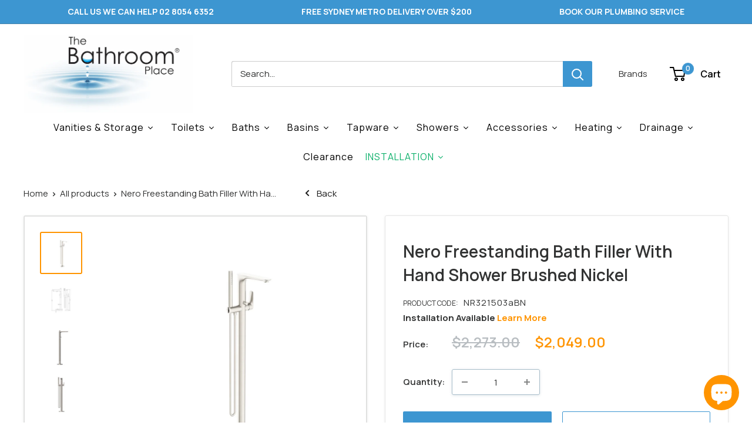

--- FILE ---
content_type: text/html; charset=utf-8
request_url: https://thebathroomplace.com.au/products/nero-freestanding-bath-filler-with-hand-shower-brushed-nickel-nr321503abn
body_size: 66279
content:
<!doctype html>

<html class="no-js" lang="en">
  <head>

    <script src="https://code.jquery.com/jquery-3.2.1.min.js"></script>
    <!-- Google tag (gtag.js) MLK-->
    <script async src="https://www.googletagmanager.com/gtag/js?id=UA-250169369-36"></script>
    <script>
      window.dataLayer = window.dataLayer || [];
      function gtag(){dataLayer.push(arguments);}
      gtag('js', new Date());
    
      gtag('config', 'UA-250169369-36');
    </script>
    
        <!-- Google Tag Manager MLK-->
    <script>(function(w,d,s,l,i){w[l]=w[l]||[];w[l].push({'gtm.start':
    new Date().getTime(),event:'gtm.js'});var f=d.getElementsByTagName(s)[0],
    j=d.createElement(s),dl=l!='dataLayer'?'&l='+l:'';j.async=true;j.src=
    'https://www.googletagmanager.com/gtm.js?id='+i+dl;f.parentNode.insertBefore(j,f);
    })(window,document,'script','dataLayer','GTM-NRB7839');</script>
    <!-- End Google Tag Manager -->
    
         
    <!-- Global site tag (gtag.js) - Google Analytics -->
    <script async src="https://www.googletagmanager.com/gtag/js?id=UA-228122430-1"></script>
    <script>
      window.dataLayer = window.dataLayer || [];
      function gtag(){dataLayer.push(arguments);}
      gtag('js', new Date());
    
      gtag('config', 'UA-228122430-1');
    </script>
    <!-- Google Analytics End -->
    
    <meta charset="utf-8">
    <meta name="viewport" content="width=device-width, initial-scale=1.0, height=device-height, minimum-scale=1.0, maximum-scale=1.0">
    <meta name="theme-color" content="#ff9400">

    <link rel="preconnect" href="https://fonts.googleapis.com">
<link rel="preconnect" href="https://fonts.gstatic.com" crossorigin>
<link href="https://fonts.googleapis.com/css2?family=Manrope:wght@200..800&display=swap" rel="stylesheet">

    <title>Nero Freestanding Bath Filler With Hand Shower Brushed Nickel</title><meta name="description" content="Enhance your bathroom with Nero&#39;s floor bath filler, introducing a spa-like atmosphere and a touch of lavish luxury. Designed for spacious bathrooms, Nero&#39;s floor-standing bath fillers perfectly complement your freestanding tub, complete with a convenient hand shower discreetly housed on the body. Experience unhindered"><link rel="canonical" href="https://thebathroomplace.com.au/products/nero-freestanding-bath-filler-with-hand-shower-brushed-nickel-nr321503abn"><link rel="shortcut icon" href="//thebathroomplace.com.au/cdn/shop/files/Screen_Shot_2021-08-10_at_8.13.21_pm_96x96.png?v=1628590436" type="image/png"><link rel="preload" as="style" href="//thebathroomplace.com.au/cdn/shop/t/46/assets/theme.css?v=28131979194430058531755766265">
    <link rel="preload" as="script" href="//thebathroomplace.com.au/cdn/shop/t/46/assets/theme.js?v=1815320689903517791734506393">
    <link rel="preconnect" href="https://cdn.shopify.com">
    <link rel="preconnect" href="https://fonts.shopifycdn.com">
    <link rel="dns-prefetch" href="https://productreviews.shopifycdn.com">
    <link rel="dns-prefetch" href="https://ajax.googleapis.com">
    <link rel="dns-prefetch" href="https://maps.googleapis.com">
    <link rel="dns-prefetch" href="https://maps.gstatic.com">

    <meta property="og:type" content="product">
  <meta property="og:title" content="Nero Freestanding Bath Filler With Hand Shower Brushed Nickel"><meta property="og:image" content="http://thebathroomplace.com.au/cdn/shop/products/3215-03A-BN-2000x2000-2-1024x1024.jpg?v=1666913600">
    <meta property="og:image:secure_url" content="https://thebathroomplace.com.au/cdn/shop/products/3215-03A-BN-2000x2000-2-1024x1024.jpg?v=1666913600">
    <meta property="og:image:width" content="1024">
    <meta property="og:image:height" content="1024">
    <meta property="product:availability" content="in stock"><meta property="product:price:amount" content="2,049.00">
  <meta property="product:price:currency" content="AUD"><meta property="og:description" content="Enhance your bathroom with Nero&#39;s floor bath filler, introducing a spa-like atmosphere and a touch of lavish luxury. Designed for spacious bathrooms, Nero&#39;s floor-standing bath fillers perfectly complement your freestanding tub, complete with a convenient hand shower discreetly housed on the body. Experience unhindered"><meta property="og:url" content="https://thebathroomplace.com.au/products/nero-freestanding-bath-filler-with-hand-shower-brushed-nickel-nr321503abn">
<meta property="og:site_name" content="The Bathroom Place ®"><meta name="twitter:card" content="summary"><meta name="twitter:title" content="Nero Freestanding Bath Filler With Hand Shower Brushed Nickel">
  <meta name="twitter:description" content="Enhance your bathroom with Nero&#39;s floor bath filler, introducing a spa-like atmosphere and a touch of lavish luxury. Designed for spacious bathrooms, Nero&#39;s floor-standing bath fillers perfectly complement your freestanding tub, complete with a convenient hand shower discreetly housed on the body. Experience unhindered relaxation with Nero, ensuring you have the entire tub space to unwind and indulge in the epitome of luxury.">
  <meta name="twitter:image" content="https://thebathroomplace.com.au/cdn/shop/products/3215-03A-BN-2000x2000-2-1024x1024_600x600_crop_center.jpg?v=1666913600">
    <link rel="preload" href="//thebathroomplace.com.au/cdn/fonts/montserrat/montserrat_n6.1326b3e84230700ef15b3a29fb520639977513e0.woff2" as="font" type="font/woff2" crossorigin><link rel="preload" href="//thebathroomplace.com.au/cdn/fonts/montserrat/montserrat_n4.81949fa0ac9fd2021e16436151e8eaa539321637.woff2" as="font" type="font/woff2" crossorigin><style>
  @font-face {
  font-family: Montserrat;
  font-weight: 600;
  font-style: normal;
  font-display: swap;
  src: url("//thebathroomplace.com.au/cdn/fonts/montserrat/montserrat_n6.1326b3e84230700ef15b3a29fb520639977513e0.woff2") format("woff2"),
       url("//thebathroomplace.com.au/cdn/fonts/montserrat/montserrat_n6.652f051080eb14192330daceed8cd53dfdc5ead9.woff") format("woff");
}

  @font-face {
  font-family: Montserrat;
  font-weight: 400;
  font-style: normal;
  font-display: swap;
  src: url("//thebathroomplace.com.au/cdn/fonts/montserrat/montserrat_n4.81949fa0ac9fd2021e16436151e8eaa539321637.woff2") format("woff2"),
       url("//thebathroomplace.com.au/cdn/fonts/montserrat/montserrat_n4.a6c632ca7b62da89c3594789ba828388aac693fe.woff") format("woff");
}

@font-face {
  font-family: Montserrat;
  font-weight: 600;
  font-style: normal;
  font-display: swap;
  src: url("//thebathroomplace.com.au/cdn/fonts/montserrat/montserrat_n6.1326b3e84230700ef15b3a29fb520639977513e0.woff2") format("woff2"),
       url("//thebathroomplace.com.au/cdn/fonts/montserrat/montserrat_n6.652f051080eb14192330daceed8cd53dfdc5ead9.woff") format("woff");
}

@font-face {
  font-family: Montserrat;
  font-weight: 600;
  font-style: italic;
  font-display: swap;
  src: url("//thebathroomplace.com.au/cdn/fonts/montserrat/montserrat_i6.e90155dd2f004112a61c0322d66d1f59dadfa84b.woff2") format("woff2"),
       url("//thebathroomplace.com.au/cdn/fonts/montserrat/montserrat_i6.41470518d8e9d7f1bcdd29a447c2397e5393943f.woff") format("woff");
}


  @font-face {
  font-family: Montserrat;
  font-weight: 700;
  font-style: normal;
  font-display: swap;
  src: url("//thebathroomplace.com.au/cdn/fonts/montserrat/montserrat_n7.3c434e22befd5c18a6b4afadb1e3d77c128c7939.woff2") format("woff2"),
       url("//thebathroomplace.com.au/cdn/fonts/montserrat/montserrat_n7.5d9fa6e2cae713c8fb539a9876489d86207fe957.woff") format("woff");
}

  @font-face {
  font-family: Montserrat;
  font-weight: 400;
  font-style: italic;
  font-display: swap;
  src: url("//thebathroomplace.com.au/cdn/fonts/montserrat/montserrat_i4.5a4ea298b4789e064f62a29aafc18d41f09ae59b.woff2") format("woff2"),
       url("//thebathroomplace.com.au/cdn/fonts/montserrat/montserrat_i4.072b5869c5e0ed5b9d2021e4c2af132e16681ad2.woff") format("woff");
}

  @font-face {
  font-family: Montserrat;
  font-weight: 700;
  font-style: italic;
  font-display: swap;
  src: url("//thebathroomplace.com.au/cdn/fonts/montserrat/montserrat_i7.a0d4a463df4f146567d871890ffb3c80408e7732.woff2") format("woff2"),
       url("//thebathroomplace.com.au/cdn/fonts/montserrat/montserrat_i7.f6ec9f2a0681acc6f8152c40921d2a4d2e1a2c78.woff") format("woff");
}


  :root {
    --default-text-font-size : 15px;
    --base-text-font-size    : 15px;
    --heading-font-family    : Montserrat, sans-serif;
    --heading-font-weight    : 600;
    --heading-font-style     : normal;
    --text-font-family       : Montserrat, sans-serif;
    --text-font-weight       : 400;
    --text-font-style        : normal;
    --text-font-bolder-weight: 600;
    --text-link-decoration   : underline;

    --text-color               : #323333;
    --text-color-rgb           : 50, 51, 51;
    --heading-color            : #323333;
    --border-color             : #ffffff;
    --border-color-rgb         : 255, 255, 255;
    --form-border-color        : #f2f2f2;
    --accent-color             : #ff9400;
    --accent-color-rgb         : 255, 148, 0;
    --link-color               : #ff9400;
    --link-color-hover         : #b36800;
    --background               : #ffffff;
    --secondary-background     : #ffffff;
    --secondary-background-rgb : 255, 255, 255;
    --accent-background        : rgba(255, 148, 0, 0.08);

    --input-background: #ffffff;

    --error-color       : #ff0000;
    --error-background  : rgba(255, 0, 0, 0.07);
    --success-color     : #5f9aa4;
    --success-background: rgba(95, 154, 164, 0.11);

    --primary-button-background      : #3d96d1;
    --primary-button-background-rgb  : 61, 150, 209;
    --primary-button-text-color      : #f3f5f6;
    --secondary-button-background    : #3d96d1;
    --secondary-button-background-rgb: 61, 150, 209;
    --secondary-button-text-color    : #ffffff;

    --header-background      : #ffffff;
    --header-text-color      : #000000;
    --header-light-text-color: #565656;
    --header-border-color    : rgba(86, 86, 86, 0.3);
    --header-accent-color    : #3d96d1;

    --footer-background-color:    #f3f5f6;
    --footer-heading-text-color:  #3d96d1;
    --footer-body-text-color:     #677279;
    --footer-body-text-color-rgb: 103, 114, 121;
    --footer-accent-color:        #529ed2;
    --footer-accent-color-rgb:    82, 158, 210;
    --footer-border:              none;
    
    --flickity-arrow-color: #cccccc;--product-on-sale-accent           : #ff0000;
    --product-on-sale-accent-rgb       : 255, 0, 0;
    --product-on-sale-color            : #ffffff;
    --product-in-stock-color           : #008a00;
    --product-low-stock-color          : #ee0000;
    --product-sold-out-color           : #8a9297;
    --product-custom-label-1-background: #008a00;
    --product-custom-label-1-color     : #ffffff;
    --product-custom-label-2-background: #00a500;
    --product-custom-label-2-color     : #ffffff;
    --product-review-star-color        : #ffbd00;

    --mobile-container-gutter : 20px;
    --desktop-container-gutter: 40px;

    /* Shopify related variables */
    --payment-terms-background-color: #ffffff;
  }
</style>

<script>
  // IE11 does not have support for CSS variables, so we have to polyfill them
  if (!(((window || {}).CSS || {}).supports && window.CSS.supports('(--a: 0)'))) {
    const script = document.createElement('script');
    script.type = 'text/javascript';
    script.src = 'https://cdn.jsdelivr.net/npm/css-vars-ponyfill@2';
    script.onload = function() {
      cssVars({});
    };

    document.getElementsByTagName('head')[0].appendChild(script);
  }
</script>


    
    <script>
  const boostSDAssetFileURL = "\/\/thebathroomplace.com.au\/cdn\/shop\/t\/46\/assets\/boost_sd_assets_file_url.gif?v=25804";
  window.boostSDAssetFileURL = boostSDAssetFileURL;

  if (window.boostSDAppConfig) {
    window.boostSDAppConfig.generalSettings.custom_js_asset_url = "//thebathroomplace.com.au/cdn/shop/t/46/assets/boost-sd-custom.js?v=47069976449437309361752058589";
    window.boostSDAppConfig.generalSettings.custom_css_asset_url = "//thebathroomplace.com.au/cdn/shop/t/46/assets/boost-sd-custom.css?v=142351610300195689991749812998";
  }

  
</script>

    <script>window.performance && window.performance.mark && window.performance.mark('shopify.content_for_header.start');</script><meta name="facebook-domain-verification" content="hznabqx93eel1xfyuu0xpy8tc0o85h">
<meta name="google-site-verification" content="R3rTeGUWZyodRYtPU2gCHn77i03HeVWh7jMqZUtY6O0">
<meta id="shopify-digital-wallet" name="shopify-digital-wallet" content="/55586750615/digital_wallets/dialog">
<meta name="shopify-checkout-api-token" content="0bbe438cb2790a07f73d0ed7acca7afd">
<meta id="in-context-paypal-metadata" data-shop-id="55586750615" data-venmo-supported="false" data-environment="production" data-locale="en_US" data-paypal-v4="true" data-currency="AUD">
<link rel="alternate" type="application/json+oembed" href="https://thebathroomplace.com.au/products/nero-freestanding-bath-filler-with-hand-shower-brushed-nickel-nr321503abn.oembed">
<script async="async" src="/checkouts/internal/preloads.js?locale=en-AU"></script>
<link rel="preconnect" href="https://shop.app" crossorigin="anonymous">
<script async="async" src="https://shop.app/checkouts/internal/preloads.js?locale=en-AU&shop_id=55586750615" crossorigin="anonymous"></script>
<script id="apple-pay-shop-capabilities" type="application/json">{"shopId":55586750615,"countryCode":"AU","currencyCode":"AUD","merchantCapabilities":["supports3DS"],"merchantId":"gid:\/\/shopify\/Shop\/55586750615","merchantName":"The Bathroom Place ®","requiredBillingContactFields":["postalAddress","email","phone"],"requiredShippingContactFields":["postalAddress","email","phone"],"shippingType":"shipping","supportedNetworks":["visa","masterCard","amex","jcb"],"total":{"type":"pending","label":"The Bathroom Place ®","amount":"1.00"},"shopifyPaymentsEnabled":true,"supportsSubscriptions":true}</script>
<script id="shopify-features" type="application/json">{"accessToken":"0bbe438cb2790a07f73d0ed7acca7afd","betas":["rich-media-storefront-analytics"],"domain":"thebathroomplace.com.au","predictiveSearch":true,"shopId":55586750615,"locale":"en"}</script>
<script>var Shopify = Shopify || {};
Shopify.shop = "the-bathroom-place-sydney.myshopify.com";
Shopify.locale = "en";
Shopify.currency = {"active":"AUD","rate":"1.0"};
Shopify.country = "AU";
Shopify.theme = {"name":"Warehouse","id":140195004567,"schema_name":"Warehouse","schema_version":"6.3.0","theme_store_id":871,"role":"main"};
Shopify.theme.handle = "null";
Shopify.theme.style = {"id":null,"handle":null};
Shopify.cdnHost = "thebathroomplace.com.au/cdn";
Shopify.routes = Shopify.routes || {};
Shopify.routes.root = "/";</script>
<script type="module">!function(o){(o.Shopify=o.Shopify||{}).modules=!0}(window);</script>
<script>!function(o){function n(){var o=[];function n(){o.push(Array.prototype.slice.apply(arguments))}return n.q=o,n}var t=o.Shopify=o.Shopify||{};t.loadFeatures=n(),t.autoloadFeatures=n()}(window);</script>
<script>
  window.ShopifyPay = window.ShopifyPay || {};
  window.ShopifyPay.apiHost = "shop.app\/pay";
  window.ShopifyPay.redirectState = null;
</script>
<script id="shop-js-analytics" type="application/json">{"pageType":"product"}</script>
<script defer="defer" async type="module" src="//thebathroomplace.com.au/cdn/shopifycloud/shop-js/modules/v2/client.init-shop-cart-sync_BN7fPSNr.en.esm.js"></script>
<script defer="defer" async type="module" src="//thebathroomplace.com.au/cdn/shopifycloud/shop-js/modules/v2/chunk.common_Cbph3Kss.esm.js"></script>
<script defer="defer" async type="module" src="//thebathroomplace.com.au/cdn/shopifycloud/shop-js/modules/v2/chunk.modal_DKumMAJ1.esm.js"></script>
<script type="module">
  await import("//thebathroomplace.com.au/cdn/shopifycloud/shop-js/modules/v2/client.init-shop-cart-sync_BN7fPSNr.en.esm.js");
await import("//thebathroomplace.com.au/cdn/shopifycloud/shop-js/modules/v2/chunk.common_Cbph3Kss.esm.js");
await import("//thebathroomplace.com.au/cdn/shopifycloud/shop-js/modules/v2/chunk.modal_DKumMAJ1.esm.js");

  window.Shopify.SignInWithShop?.initShopCartSync?.({"fedCMEnabled":true,"windoidEnabled":true});

</script>
<script>
  window.Shopify = window.Shopify || {};
  if (!window.Shopify.featureAssets) window.Shopify.featureAssets = {};
  window.Shopify.featureAssets['shop-js'] = {"shop-cart-sync":["modules/v2/client.shop-cart-sync_CJVUk8Jm.en.esm.js","modules/v2/chunk.common_Cbph3Kss.esm.js","modules/v2/chunk.modal_DKumMAJ1.esm.js"],"init-fed-cm":["modules/v2/client.init-fed-cm_7Fvt41F4.en.esm.js","modules/v2/chunk.common_Cbph3Kss.esm.js","modules/v2/chunk.modal_DKumMAJ1.esm.js"],"init-shop-email-lookup-coordinator":["modules/v2/client.init-shop-email-lookup-coordinator_Cc088_bR.en.esm.js","modules/v2/chunk.common_Cbph3Kss.esm.js","modules/v2/chunk.modal_DKumMAJ1.esm.js"],"init-windoid":["modules/v2/client.init-windoid_hPopwJRj.en.esm.js","modules/v2/chunk.common_Cbph3Kss.esm.js","modules/v2/chunk.modal_DKumMAJ1.esm.js"],"shop-button":["modules/v2/client.shop-button_B0jaPSNF.en.esm.js","modules/v2/chunk.common_Cbph3Kss.esm.js","modules/v2/chunk.modal_DKumMAJ1.esm.js"],"shop-cash-offers":["modules/v2/client.shop-cash-offers_DPIskqss.en.esm.js","modules/v2/chunk.common_Cbph3Kss.esm.js","modules/v2/chunk.modal_DKumMAJ1.esm.js"],"shop-toast-manager":["modules/v2/client.shop-toast-manager_CK7RT69O.en.esm.js","modules/v2/chunk.common_Cbph3Kss.esm.js","modules/v2/chunk.modal_DKumMAJ1.esm.js"],"init-shop-cart-sync":["modules/v2/client.init-shop-cart-sync_BN7fPSNr.en.esm.js","modules/v2/chunk.common_Cbph3Kss.esm.js","modules/v2/chunk.modal_DKumMAJ1.esm.js"],"init-customer-accounts-sign-up":["modules/v2/client.init-customer-accounts-sign-up_CfPf4CXf.en.esm.js","modules/v2/client.shop-login-button_DeIztwXF.en.esm.js","modules/v2/chunk.common_Cbph3Kss.esm.js","modules/v2/chunk.modal_DKumMAJ1.esm.js"],"pay-button":["modules/v2/client.pay-button_CgIwFSYN.en.esm.js","modules/v2/chunk.common_Cbph3Kss.esm.js","modules/v2/chunk.modal_DKumMAJ1.esm.js"],"init-customer-accounts":["modules/v2/client.init-customer-accounts_DQ3x16JI.en.esm.js","modules/v2/client.shop-login-button_DeIztwXF.en.esm.js","modules/v2/chunk.common_Cbph3Kss.esm.js","modules/v2/chunk.modal_DKumMAJ1.esm.js"],"avatar":["modules/v2/client.avatar_BTnouDA3.en.esm.js"],"init-shop-for-new-customer-accounts":["modules/v2/client.init-shop-for-new-customer-accounts_CsZy_esa.en.esm.js","modules/v2/client.shop-login-button_DeIztwXF.en.esm.js","modules/v2/chunk.common_Cbph3Kss.esm.js","modules/v2/chunk.modal_DKumMAJ1.esm.js"],"shop-follow-button":["modules/v2/client.shop-follow-button_BRMJjgGd.en.esm.js","modules/v2/chunk.common_Cbph3Kss.esm.js","modules/v2/chunk.modal_DKumMAJ1.esm.js"],"checkout-modal":["modules/v2/client.checkout-modal_B9Drz_yf.en.esm.js","modules/v2/chunk.common_Cbph3Kss.esm.js","modules/v2/chunk.modal_DKumMAJ1.esm.js"],"shop-login-button":["modules/v2/client.shop-login-button_DeIztwXF.en.esm.js","modules/v2/chunk.common_Cbph3Kss.esm.js","modules/v2/chunk.modal_DKumMAJ1.esm.js"],"lead-capture":["modules/v2/client.lead-capture_DXYzFM3R.en.esm.js","modules/v2/chunk.common_Cbph3Kss.esm.js","modules/v2/chunk.modal_DKumMAJ1.esm.js"],"shop-login":["modules/v2/client.shop-login_CA5pJqmO.en.esm.js","modules/v2/chunk.common_Cbph3Kss.esm.js","modules/v2/chunk.modal_DKumMAJ1.esm.js"],"payment-terms":["modules/v2/client.payment-terms_BxzfvcZJ.en.esm.js","modules/v2/chunk.common_Cbph3Kss.esm.js","modules/v2/chunk.modal_DKumMAJ1.esm.js"]};
</script>
<script id="__st">var __st={"a":55586750615,"offset":39600,"reqid":"9530ff41-06d7-4323-9759-3f2da35b1ab2-1769778952","pageurl":"thebathroomplace.com.au\/products\/nero-freestanding-bath-filler-with-hand-shower-brushed-nickel-nr321503abn","u":"d1ad99d48b99","p":"product","rtyp":"product","rid":7836352807063};</script>
<script>window.ShopifyPaypalV4VisibilityTracking = true;</script>
<script id="captcha-bootstrap">!function(){'use strict';const t='contact',e='account',n='new_comment',o=[[t,t],['blogs',n],['comments',n],[t,'customer']],c=[[e,'customer_login'],[e,'guest_login'],[e,'recover_customer_password'],[e,'create_customer']],r=t=>t.map((([t,e])=>`form[action*='/${t}']:not([data-nocaptcha='true']) input[name='form_type'][value='${e}']`)).join(','),a=t=>()=>t?[...document.querySelectorAll(t)].map((t=>t.form)):[];function s(){const t=[...o],e=r(t);return a(e)}const i='password',u='form_key',d=['recaptcha-v3-token','g-recaptcha-response','h-captcha-response',i],f=()=>{try{return window.sessionStorage}catch{return}},m='__shopify_v',_=t=>t.elements[u];function p(t,e,n=!1){try{const o=window.sessionStorage,c=JSON.parse(o.getItem(e)),{data:r}=function(t){const{data:e,action:n}=t;return t[m]||n?{data:e,action:n}:{data:t,action:n}}(c);for(const[e,n]of Object.entries(r))t.elements[e]&&(t.elements[e].value=n);n&&o.removeItem(e)}catch(o){console.error('form repopulation failed',{error:o})}}const l='form_type',E='cptcha';function T(t){t.dataset[E]=!0}const w=window,h=w.document,L='Shopify',v='ce_forms',y='captcha';let A=!1;((t,e)=>{const n=(g='f06e6c50-85a8-45c8-87d0-21a2b65856fe',I='https://cdn.shopify.com/shopifycloud/storefront-forms-hcaptcha/ce_storefront_forms_captcha_hcaptcha.v1.5.2.iife.js',D={infoText:'Protected by hCaptcha',privacyText:'Privacy',termsText:'Terms'},(t,e,n)=>{const o=w[L][v],c=o.bindForm;if(c)return c(t,g,e,D).then(n);var r;o.q.push([[t,g,e,D],n]),r=I,A||(h.body.append(Object.assign(h.createElement('script'),{id:'captcha-provider',async:!0,src:r})),A=!0)});var g,I,D;w[L]=w[L]||{},w[L][v]=w[L][v]||{},w[L][v].q=[],w[L][y]=w[L][y]||{},w[L][y].protect=function(t,e){n(t,void 0,e),T(t)},Object.freeze(w[L][y]),function(t,e,n,w,h,L){const[v,y,A,g]=function(t,e,n){const i=e?o:[],u=t?c:[],d=[...i,...u],f=r(d),m=r(i),_=r(d.filter((([t,e])=>n.includes(e))));return[a(f),a(m),a(_),s()]}(w,h,L),I=t=>{const e=t.target;return e instanceof HTMLFormElement?e:e&&e.form},D=t=>v().includes(t);t.addEventListener('submit',(t=>{const e=I(t);if(!e)return;const n=D(e)&&!e.dataset.hcaptchaBound&&!e.dataset.recaptchaBound,o=_(e),c=g().includes(e)&&(!o||!o.value);(n||c)&&t.preventDefault(),c&&!n&&(function(t){try{if(!f())return;!function(t){const e=f();if(!e)return;const n=_(t);if(!n)return;const o=n.value;o&&e.removeItem(o)}(t);const e=Array.from(Array(32),(()=>Math.random().toString(36)[2])).join('');!function(t,e){_(t)||t.append(Object.assign(document.createElement('input'),{type:'hidden',name:u})),t.elements[u].value=e}(t,e),function(t,e){const n=f();if(!n)return;const o=[...t.querySelectorAll(`input[type='${i}']`)].map((({name:t})=>t)),c=[...d,...o],r={};for(const[a,s]of new FormData(t).entries())c.includes(a)||(r[a]=s);n.setItem(e,JSON.stringify({[m]:1,action:t.action,data:r}))}(t,e)}catch(e){console.error('failed to persist form',e)}}(e),e.submit())}));const S=(t,e)=>{t&&!t.dataset[E]&&(n(t,e.some((e=>e===t))),T(t))};for(const o of['focusin','change'])t.addEventListener(o,(t=>{const e=I(t);D(e)&&S(e,y())}));const B=e.get('form_key'),M=e.get(l),P=B&&M;t.addEventListener('DOMContentLoaded',(()=>{const t=y();if(P)for(const e of t)e.elements[l].value===M&&p(e,B);[...new Set([...A(),...v().filter((t=>'true'===t.dataset.shopifyCaptcha))])].forEach((e=>S(e,t)))}))}(h,new URLSearchParams(w.location.search),n,t,e,['guest_login'])})(!0,!0)}();</script>
<script integrity="sha256-4kQ18oKyAcykRKYeNunJcIwy7WH5gtpwJnB7kiuLZ1E=" data-source-attribution="shopify.loadfeatures" defer="defer" src="//thebathroomplace.com.au/cdn/shopifycloud/storefront/assets/storefront/load_feature-a0a9edcb.js" crossorigin="anonymous"></script>
<script crossorigin="anonymous" defer="defer" src="//thebathroomplace.com.au/cdn/shopifycloud/storefront/assets/shopify_pay/storefront-65b4c6d7.js?v=20250812"></script>
<script data-source-attribution="shopify.dynamic_checkout.dynamic.init">var Shopify=Shopify||{};Shopify.PaymentButton=Shopify.PaymentButton||{isStorefrontPortableWallets:!0,init:function(){window.Shopify.PaymentButton.init=function(){};var t=document.createElement("script");t.src="https://thebathroomplace.com.au/cdn/shopifycloud/portable-wallets/latest/portable-wallets.en.js",t.type="module",document.head.appendChild(t)}};
</script>
<script data-source-attribution="shopify.dynamic_checkout.buyer_consent">
  function portableWalletsHideBuyerConsent(e){var t=document.getElementById("shopify-buyer-consent"),n=document.getElementById("shopify-subscription-policy-button");t&&n&&(t.classList.add("hidden"),t.setAttribute("aria-hidden","true"),n.removeEventListener("click",e))}function portableWalletsShowBuyerConsent(e){var t=document.getElementById("shopify-buyer-consent"),n=document.getElementById("shopify-subscription-policy-button");t&&n&&(t.classList.remove("hidden"),t.removeAttribute("aria-hidden"),n.addEventListener("click",e))}window.Shopify?.PaymentButton&&(window.Shopify.PaymentButton.hideBuyerConsent=portableWalletsHideBuyerConsent,window.Shopify.PaymentButton.showBuyerConsent=portableWalletsShowBuyerConsent);
</script>
<script data-source-attribution="shopify.dynamic_checkout.cart.bootstrap">document.addEventListener("DOMContentLoaded",(function(){function t(){return document.querySelector("shopify-accelerated-checkout-cart, shopify-accelerated-checkout")}if(t())Shopify.PaymentButton.init();else{new MutationObserver((function(e,n){t()&&(Shopify.PaymentButton.init(),n.disconnect())})).observe(document.body,{childList:!0,subtree:!0})}}));
</script>
<link id="shopify-accelerated-checkout-styles" rel="stylesheet" media="screen" href="https://thebathroomplace.com.au/cdn/shopifycloud/portable-wallets/latest/accelerated-checkout-backwards-compat.css" crossorigin="anonymous">
<style id="shopify-accelerated-checkout-cart">
        #shopify-buyer-consent {
  margin-top: 1em;
  display: inline-block;
  width: 100%;
}

#shopify-buyer-consent.hidden {
  display: none;
}

#shopify-subscription-policy-button {
  background: none;
  border: none;
  padding: 0;
  text-decoration: underline;
  font-size: inherit;
  cursor: pointer;
}

#shopify-subscription-policy-button::before {
  box-shadow: none;
}

      </style>

<script>window.performance && window.performance.mark && window.performance.mark('shopify.content_for_header.end');</script>

    <link rel="stylesheet" href="//thebathroomplace.com.au/cdn/shop/t/46/assets/theme.css?v=28131979194430058531755766265">
    <link href="//thebathroomplace.com.au/cdn/shop/t/46/assets/custom.css?v=106680711574626837201752661520" rel="stylesheet" type="text/css" media="all" />

    <script type="application/ld+json">{"@context":"http:\/\/schema.org\/","@id":"\/products\/nero-freestanding-bath-filler-with-hand-shower-brushed-nickel-nr321503abn#product","@type":"Product","brand":{"@type":"Brand","name":"Nero"},"category":"","description":"Enhance your bathroom with Nero's floor bath filler, introducing a spa-like atmosphere and a touch of lavish luxury. Designed for spacious bathrooms, Nero's floor-standing bath fillers perfectly complement your freestanding tub, complete with a convenient hand shower discreetly housed on the body. Experience unhindered relaxation with Nero, ensuring you have the entire tub space to unwind and indulge in the epitome of luxury.","gtin":"9355433005865","image":"https:\/\/thebathroomplace.com.au\/cdn\/shop\/products\/3215-03A-BN-2000x2000-2-1024x1024.jpg?v=1666913600\u0026width=1920","name":"Nero Freestanding Bath Filler With Hand Shower Brushed Nickel","offers":{"@id":"\/products\/nero-freestanding-bath-filler-with-hand-shower-brushed-nickel-nr321503abn?variant=42670472626327#offer","@type":"Offer","availability":"http:\/\/schema.org\/InStock","price":"2049.00","priceCurrency":"AUD","url":"https:\/\/thebathroomplace.com.au\/products\/nero-freestanding-bath-filler-with-hand-shower-brushed-nickel-nr321503abn?variant=42670472626327"},"sku":"NR321503aBN","url":"https:\/\/thebathroomplace.com.au\/products\/nero-freestanding-bath-filler-with-hand-shower-brushed-nickel-nr321503abn"}</script><script type="application/ld+json">
  {
    "@context": "https://schema.org",
    "@type": "BreadcrumbList",
    "itemListElement": [{
        "@type": "ListItem",
        "position": 1,
        "name": "Home",
        "item": "https://thebathroomplace.com.au"
      },{
            "@type": "ListItem",
            "position": 2,
            "name": "Nero Freestanding Bath Filler With Hand Shower Brushed Nickel",
            "item": "https://thebathroomplace.com.au/products/nero-freestanding-bath-filler-with-hand-shower-brushed-nickel-nr321503abn"
          }]
  }
</script>

    <script>
      // This allows to expose several variables to the global scope, to be used in scripts
      window.theme = {
        pageType: "product",
        cartCount: 0,
        moneyFormat: "${{amount}}",
        moneyWithCurrencyFormat: "${{amount}} AUD",
        currencyCodeEnabled: false,
        showDiscount: false,
        discountMode: "saving",
        cartType: "page"
      };

      window.routes = {
        rootUrl: "\/",
        rootUrlWithoutSlash: '',
        cartUrl: "\/cart",
        cartAddUrl: "\/cart\/add",
        cartChangeUrl: "\/cart\/change",
        searchUrl: "\/search",
        productRecommendationsUrl: "\/recommendations\/products"
      };

      window.languages = {
        productRegularPrice: "Regular price",
        productSalePrice: "Sale price",
        collectionOnSaleLabel: "Save {{savings}}",
        productFormUnavailable: "Unavailable",
        productFormAddToCart: "Add to cart",
        productFormPreOrder: "Pre-order",
        productFormSoldOut: "Sold out",
        productAdded: "Product has been added to your cart",
        productAddedShort: "Added!",
        shippingEstimatorNoResults: "No shipping could be found for your address.",
        shippingEstimatorOneResult: "There is one shipping rate for your address:",
        shippingEstimatorMultipleResults: "There are {{count}} shipping rates for your address:",
        shippingEstimatorErrors: "There are some errors:"
      };

      document.documentElement.className = document.documentElement.className.replace('no-js', 'js');
    </script><script src="//thebathroomplace.com.au/cdn/shop/t/46/assets/theme.js?v=1815320689903517791734506393" defer></script>
    <script src="//thebathroomplace.com.au/cdn/shop/t/46/assets/custom.js?v=165034664818688891821750858974" defer></script><script>
        (function () {
          window.onpageshow = function() {
            // We force re-freshing the cart content onpageshow, as most browsers will serve a cache copy when hitting the
            // back button, which cause staled data
            document.documentElement.dispatchEvent(new CustomEvent('cart:refresh', {
              bubbles: true,
              detail: {scrollToTop: false}
            }));
          };
        })();
      </script><!-- Global site tag (gtag.js) - Google Ads: 10896344452 -->
    <script async src="https://www.googletagmanager.com/gtag/js?id=AW-10896344452"></script>
    <script>
      window.dataLayer = window.dataLayer || [];
      function gtag(){dataLayer.push(arguments);}
      gtag('js', new Date());
    
      gtag('config', 'AW-10896344452');
    </script>
    
        <!-- Start VWO Async SmartCode -->
    <script type='text/javascript' id='vwoCode'>
    window._vwo_code=window._vwo_code || (function() {
    var account_id=708214,
    version = 1.5,
    settings_tolerance=2000,
    library_tolerance=2500,
    use_existing_jquery=false,
    is_spa=1,
    hide_element='body',
    hide_element_style = 'opacity:0 !important;filter:alpha(opacity=0) !important;background:none !important',
    /* DO NOT EDIT BELOW THIS LINE */
    f=false,d=document,vwoCodeEl=d.querySelector('#vwoCode'),code={use_existing_jquery:function(){return use_existing_jquery},library_tolerance:function(){return library_tolerance},hide_element_style:function(){return'{'+hide_element_style+'}'},finish:function(){if(!f){f=true;var e=d.getElementById('_vis_opt_path_hides');if(e)e.parentNode.removeChild(e)}},finished:function(){return f},load:function(e){var t=d.createElement('script');t.fetchPriority='high';t.src=e;t.type='text/javascript';t.onerror=function(){_vwo_code.finish()};d.getElementsByTagName('head')[0].appendChild(t)},getVersion:function(){return version},getMatchedCookies:function(e){var t=[];if(document.cookie){t=document.cookie.match(e)||[]}return t},getCombinationCookie:function(){var e=code.getMatchedCookies(/(?:^|;)\s?(_vis_opt_exp_\d+_combi=[^;$]*)/gi);e=e.map(function(e){try{var t=decodeURIComponent(e);if(!/_vis_opt_exp_\d+_combi=(?:\d+,?)+\s*$/.test(t)){return''}return t}catch(e){return''}});var i=[];e.forEach(function(e){var t=e.match(/([\d,]+)/g);t&&i.push(t.join('-'))});return i.join('|')},init:function(){if(d.URL.indexOf('__vwo_disable__')>-1)return;window.settings_timer=setTimeout(function(){_vwo_code.finish()},settings_tolerance);var e=d.createElement('style'),t=hide_element?hide_element+'{'+hide_element_style+'}':'',i=d.getElementsByTagName('head')[0];e.setAttribute('id','_vis_opt_path_hides');vwoCodeEl&&e.setAttribute('nonce',vwoCodeEl.nonce);e.setAttribute('type','text/css');if(e.styleSheet)e.styleSheet.cssText=t;else e.appendChild(d.createTextNode(t));i.appendChild(e);var n=this.getCombinationCookie();this.load('https://dev.visualwebsiteoptimizer.com/j.php?a='+account_id+'&u='+encodeURIComponent(d.URL)+'&f='+ +is_spa+'&vn='+version+(n?'&c='+n:''));return settings_timer}};window._vwo_settings_timer = code.init();return code;}());
    </script>
    <!-- End VWO Async SmartCode -->
    
    <script type="text/javascript">
    (function(c,l,a,r,i,t,y){
        c[a]=c[a]||function(){(c[a].q=c[a].q||[]).push(arguments)};
        t=l.createElement(r);t.async=1;t.src="https://www.clarity.ms/tag/"+i;
        y=l.getElementsByTagName(r)[0];y.parentNode.insertBefore(t,y);
    })(window, document, "clarity", "script", "njea2ihjih");
  </script>
  <script>window.is_hulkpo_installed=true</script><!-- BEGIN app block: shopify://apps/judge-me-reviews/blocks/judgeme_core/61ccd3b1-a9f2-4160-9fe9-4fec8413e5d8 --><!-- Start of Judge.me Core -->






<link rel="dns-prefetch" href="https://cdnwidget.judge.me">
<link rel="dns-prefetch" href="https://cdn.judge.me">
<link rel="dns-prefetch" href="https://cdn1.judge.me">
<link rel="dns-prefetch" href="https://api.judge.me">

<script data-cfasync='false' class='jdgm-settings-script'>window.jdgmSettings={"pagination":5,"disable_web_reviews":false,"badge_no_review_text":"No reviews","badge_n_reviews_text":"{{ n }} review/reviews","badge_star_color":"#F09937","hide_badge_preview_if_no_reviews":true,"badge_hide_text":false,"enforce_center_preview_badge":false,"widget_title":"Customer Reviews","widget_open_form_text":"Write a review","widget_close_form_text":"Cancel review","widget_refresh_page_text":"Refresh page","widget_summary_text":"Based on {{ number_of_reviews }} review/reviews","widget_no_review_text":"Be the first to write a review","widget_name_field_text":"Display name","widget_verified_name_field_text":"Verified Name (public)","widget_name_placeholder_text":"Display name","widget_required_field_error_text":"This field is required.","widget_email_field_text":"Email address","widget_verified_email_field_text":"Verified Email (private, can not be edited)","widget_email_placeholder_text":"Your email address","widget_email_field_error_text":"Please enter a valid email address.","widget_rating_field_text":"Rating","widget_review_title_field_text":"Review Title","widget_review_title_placeholder_text":"Give your review a title","widget_review_body_field_text":"Review content","widget_review_body_placeholder_text":"Start writing here...","widget_pictures_field_text":"Picture/Video (optional)","widget_submit_review_text":"Submit Review","widget_submit_verified_review_text":"Submit Verified Review","widget_submit_success_msg_with_auto_publish":"Thank you! Please refresh the page in a few moments to see your review. You can remove or edit your review by logging into \u003ca href='https://judge.me/login' target='_blank' rel='nofollow noopener'\u003eJudge.me\u003c/a\u003e","widget_submit_success_msg_no_auto_publish":"Thank you! Your review will be published as soon as it is approved by the shop admin. You can remove or edit your review by logging into \u003ca href='https://judge.me/login' target='_blank' rel='nofollow noopener'\u003eJudge.me\u003c/a\u003e","widget_show_default_reviews_out_of_total_text":"Showing {{ n_reviews_shown }} out of {{ n_reviews }} reviews.","widget_show_all_link_text":"Show all","widget_show_less_link_text":"Show less","widget_author_said_text":"{{ reviewer_name }} said:","widget_days_text":"{{ n }} days ago","widget_weeks_text":"{{ n }} week/weeks ago","widget_months_text":"{{ n }} month/months ago","widget_years_text":"{{ n }} year/years ago","widget_yesterday_text":"Yesterday","widget_today_text":"Today","widget_replied_text":"\u003e\u003e {{ shop_name }} replied:","widget_read_more_text":"Read more","widget_reviewer_name_as_initial":"","widget_rating_filter_color":"","widget_rating_filter_see_all_text":"See all reviews","widget_sorting_most_recent_text":"Most Recent","widget_sorting_highest_rating_text":"Highest Rating","widget_sorting_lowest_rating_text":"Lowest Rating","widget_sorting_with_pictures_text":"Only Pictures","widget_sorting_most_helpful_text":"Most Helpful","widget_open_question_form_text":"Ask a question","widget_reviews_subtab_text":"Reviews","widget_questions_subtab_text":"Questions","widget_question_label_text":"Question","widget_answer_label_text":"Answer","widget_question_placeholder_text":"Write your question here","widget_submit_question_text":"Submit Question","widget_question_submit_success_text":"Thank you for your question! We will notify you once it gets answered.","widget_star_color":"#F09937","verified_badge_text":"Verified","verified_badge_bg_color":"","verified_badge_text_color":"","verified_badge_placement":"left-of-reviewer-name","widget_review_max_height":"","widget_hide_border":false,"widget_social_share":false,"widget_thumb":false,"widget_review_location_show":false,"widget_location_format":"","all_reviews_include_out_of_store_products":true,"all_reviews_out_of_store_text":"(out of store)","all_reviews_pagination":100,"all_reviews_product_name_prefix_text":"about","enable_review_pictures":false,"enable_question_anwser":false,"widget_theme":"","review_date_format":"mm/dd/yyyy","default_sort_method":"most-recent","widget_product_reviews_subtab_text":"Product Reviews","widget_shop_reviews_subtab_text":"Shop Reviews","widget_other_products_reviews_text":"Reviews for other products","widget_store_reviews_subtab_text":"Store reviews","widget_no_store_reviews_text":"This store hasn't received any reviews yet","widget_web_restriction_product_reviews_text":"This product hasn't received any reviews yet","widget_no_items_text":"No items found","widget_show_more_text":"Show more","widget_write_a_store_review_text":"Write a Store Review","widget_other_languages_heading":"Reviews in Other Languages","widget_translate_review_text":"Translate review to {{ language }}","widget_translating_review_text":"Translating...","widget_show_original_translation_text":"Show original ({{ language }})","widget_translate_review_failed_text":"Review couldn't be translated.","widget_translate_review_retry_text":"Retry","widget_translate_review_try_again_later_text":"Try again later","show_product_url_for_grouped_product":false,"widget_sorting_pictures_first_text":"Pictures First","show_pictures_on_all_rev_page_mobile":false,"show_pictures_on_all_rev_page_desktop":false,"floating_tab_hide_mobile_install_preference":false,"floating_tab_button_name":"★ Reviews","floating_tab_title":"Let customers speak for us","floating_tab_button_color":"","floating_tab_button_background_color":"","floating_tab_url":"","floating_tab_url_enabled":false,"floating_tab_tab_style":"text","all_reviews_text_badge_text":"Customers rate us {{ shop.metafields.judgeme.all_reviews_rating | round: 1 }}/5 based on {{ shop.metafields.judgeme.all_reviews_count }} reviews.","all_reviews_text_badge_text_branded_style":"{{ shop.metafields.judgeme.all_reviews_rating | round: 1 }} out of 5 stars based on {{ shop.metafields.judgeme.all_reviews_count }} reviews","is_all_reviews_text_badge_a_link":false,"show_stars_for_all_reviews_text_badge":false,"all_reviews_text_badge_url":"","all_reviews_text_style":"text","all_reviews_text_color_style":"judgeme_brand_color","all_reviews_text_color":"#108474","all_reviews_text_show_jm_brand":true,"featured_carousel_show_header":true,"featured_carousel_title":"Let customers speak for us","testimonials_carousel_title":"Customers are saying","videos_carousel_title":"Real customer stories","cards_carousel_title":"Customers are saying","featured_carousel_count_text":"from {{ n }} reviews","featured_carousel_add_link_to_all_reviews_page":false,"featured_carousel_url":"","featured_carousel_show_images":true,"featured_carousel_autoslide_interval":5,"featured_carousel_arrows_on_the_sides":false,"featured_carousel_height":250,"featured_carousel_width":80,"featured_carousel_image_size":0,"featured_carousel_image_height":250,"featured_carousel_arrow_color":"#eeeeee","verified_count_badge_style":"branded","verified_count_badge_orientation":"horizontal","verified_count_badge_color_style":"judgeme_brand_color","verified_count_badge_color":"#108474","is_verified_count_badge_a_link":false,"verified_count_badge_url":"","verified_count_badge_show_jm_brand":true,"widget_rating_preset_default":5,"widget_first_sub_tab":"product-reviews","widget_show_histogram":true,"widget_histogram_use_custom_color":false,"widget_pagination_use_custom_color":false,"widget_star_use_custom_color":false,"widget_verified_badge_use_custom_color":false,"widget_write_review_use_custom_color":false,"picture_reminder_submit_button":"Upload Pictures","enable_review_videos":false,"mute_video_by_default":false,"widget_sorting_videos_first_text":"Videos First","widget_review_pending_text":"Pending","featured_carousel_items_for_large_screen":3,"social_share_options_order":"Facebook,Twitter","remove_microdata_snippet":true,"disable_json_ld":false,"enable_json_ld_products":false,"preview_badge_show_question_text":false,"preview_badge_no_question_text":"No questions","preview_badge_n_question_text":"{{ number_of_questions }} question/questions","qa_badge_show_icon":false,"qa_badge_position":"same-row","remove_judgeme_branding":false,"widget_add_search_bar":false,"widget_search_bar_placeholder":"Search","widget_sorting_verified_only_text":"Verified only","featured_carousel_theme":"default","featured_carousel_show_rating":true,"featured_carousel_show_title":true,"featured_carousel_show_body":true,"featured_carousel_show_date":false,"featured_carousel_show_reviewer":true,"featured_carousel_show_product":false,"featured_carousel_header_background_color":"#108474","featured_carousel_header_text_color":"#ffffff","featured_carousel_name_product_separator":"reviewed","featured_carousel_full_star_background":"#108474","featured_carousel_empty_star_background":"#dadada","featured_carousel_vertical_theme_background":"#f9fafb","featured_carousel_verified_badge_enable":true,"featured_carousel_verified_badge_color":"#108474","featured_carousel_border_style":"round","featured_carousel_review_line_length_limit":3,"featured_carousel_more_reviews_button_text":"Read more reviews","featured_carousel_view_product_button_text":"View product","all_reviews_page_load_reviews_on":"scroll","all_reviews_page_load_more_text":"Load More Reviews","disable_fb_tab_reviews":false,"enable_ajax_cdn_cache":false,"widget_advanced_speed_features":5,"widget_public_name_text":"displayed publicly like","default_reviewer_name":"John Smith","default_reviewer_name_has_non_latin":true,"widget_reviewer_anonymous":"Anonymous","medals_widget_title":"Judge.me Review Medals","medals_widget_background_color":"#f9fafb","medals_widget_position":"footer_all_pages","medals_widget_border_color":"#f9fafb","medals_widget_verified_text_position":"left","medals_widget_use_monochromatic_version":false,"medals_widget_elements_color":"#108474","show_reviewer_avatar":true,"widget_invalid_yt_video_url_error_text":"Not a YouTube video URL","widget_max_length_field_error_text":"Please enter no more than {0} characters.","widget_show_country_flag":false,"widget_show_collected_via_shop_app":true,"widget_verified_by_shop_badge_style":"light","widget_verified_by_shop_text":"Verified by Shop","widget_show_photo_gallery":false,"widget_load_with_code_splitting":true,"widget_ugc_install_preference":false,"widget_ugc_title":"Made by us, Shared by you","widget_ugc_subtitle":"Tag us to see your picture featured in our page","widget_ugc_arrows_color":"#ffffff","widget_ugc_primary_button_text":"Buy Now","widget_ugc_primary_button_background_color":"#108474","widget_ugc_primary_button_text_color":"#ffffff","widget_ugc_primary_button_border_width":"0","widget_ugc_primary_button_border_style":"none","widget_ugc_primary_button_border_color":"#108474","widget_ugc_primary_button_border_radius":"25","widget_ugc_secondary_button_text":"Load More","widget_ugc_secondary_button_background_color":"#ffffff","widget_ugc_secondary_button_text_color":"#108474","widget_ugc_secondary_button_border_width":"2","widget_ugc_secondary_button_border_style":"solid","widget_ugc_secondary_button_border_color":"#108474","widget_ugc_secondary_button_border_radius":"25","widget_ugc_reviews_button_text":"View Reviews","widget_ugc_reviews_button_background_color":"#ffffff","widget_ugc_reviews_button_text_color":"#108474","widget_ugc_reviews_button_border_width":"2","widget_ugc_reviews_button_border_style":"solid","widget_ugc_reviews_button_border_color":"#108474","widget_ugc_reviews_button_border_radius":"25","widget_ugc_reviews_button_link_to":"judgeme-reviews-page","widget_ugc_show_post_date":true,"widget_ugc_max_width":"800","widget_rating_metafield_value_type":true,"widget_primary_color":"#3D96D1","widget_enable_secondary_color":false,"widget_secondary_color":"#edf5f5","widget_summary_average_rating_text":"{{ average_rating }} out of 5","widget_media_grid_title":"Customer photos \u0026 videos","widget_media_grid_see_more_text":"See more","widget_round_style":false,"widget_show_product_medals":false,"widget_verified_by_judgeme_text":"Verified by Judge.me","widget_show_store_medals":true,"widget_verified_by_judgeme_text_in_store_medals":"Verified by Judge.me","widget_media_field_exceed_quantity_message":"Sorry, we can only accept {{ max_media }} for one review.","widget_media_field_exceed_limit_message":"{{ file_name }} is too large, please select a {{ media_type }} less than {{ size_limit }}MB.","widget_review_submitted_text":"Review Submitted!","widget_question_submitted_text":"Question Submitted!","widget_close_form_text_question":"Cancel","widget_write_your_answer_here_text":"Write your answer here","widget_enabled_branded_link":true,"widget_show_collected_by_judgeme":false,"widget_reviewer_name_color":"","widget_write_review_text_color":"","widget_write_review_bg_color":"","widget_collected_by_judgeme_text":"collected by Judge.me","widget_pagination_type":"standard","widget_load_more_text":"Load More","widget_load_more_color":"#108474","widget_full_review_text":"Full Review","widget_read_more_reviews_text":"Read More Reviews","widget_read_questions_text":"Read Questions","widget_questions_and_answers_text":"Questions \u0026 Answers","widget_verified_by_text":"Verified by","widget_verified_text":"Verified","widget_number_of_reviews_text":"{{ number_of_reviews }} reviews","widget_back_button_text":"Back","widget_next_button_text":"Next","widget_custom_forms_filter_button":"Filters","custom_forms_style":"horizontal","widget_show_review_information":false,"how_reviews_are_collected":"How reviews are collected?","widget_show_review_keywords":false,"widget_gdpr_statement":"How we use your data: We'll only contact you about the review you left, and only if necessary. By submitting your review, you agree to Judge.me's \u003ca href='https://judge.me/terms' target='_blank' rel='nofollow noopener'\u003eterms\u003c/a\u003e, \u003ca href='https://judge.me/privacy' target='_blank' rel='nofollow noopener'\u003eprivacy\u003c/a\u003e and \u003ca href='https://judge.me/content-policy' target='_blank' rel='nofollow noopener'\u003econtent\u003c/a\u003e policies.","widget_multilingual_sorting_enabled":false,"widget_translate_review_content_enabled":false,"widget_translate_review_content_method":"manual","popup_widget_review_selection":"automatically_with_pictures","popup_widget_round_border_style":true,"popup_widget_show_title":true,"popup_widget_show_body":true,"popup_widget_show_reviewer":false,"popup_widget_show_product":true,"popup_widget_show_pictures":true,"popup_widget_use_review_picture":true,"popup_widget_show_on_home_page":true,"popup_widget_show_on_product_page":true,"popup_widget_show_on_collection_page":true,"popup_widget_show_on_cart_page":true,"popup_widget_position":"bottom_left","popup_widget_first_review_delay":5,"popup_widget_duration":5,"popup_widget_interval":5,"popup_widget_review_count":5,"popup_widget_hide_on_mobile":true,"review_snippet_widget_round_border_style":true,"review_snippet_widget_card_color":"#FFFFFF","review_snippet_widget_slider_arrows_background_color":"#FFFFFF","review_snippet_widget_slider_arrows_color":"#000000","review_snippet_widget_star_color":"#108474","show_product_variant":false,"all_reviews_product_variant_label_text":"Variant: ","widget_show_verified_branding":false,"widget_ai_summary_title":"Customers say","widget_ai_summary_disclaimer":"AI-powered review summary based on recent customer reviews","widget_show_ai_summary":false,"widget_show_ai_summary_bg":false,"widget_show_review_title_input":true,"redirect_reviewers_invited_via_email":"external_form","request_store_review_after_product_review":false,"request_review_other_products_in_order":false,"review_form_color_scheme":"default","review_form_corner_style":"square","review_form_star_color":{},"review_form_text_color":"#333333","review_form_background_color":"#ffffff","review_form_field_background_color":"#fafafa","review_form_button_color":{},"review_form_button_text_color":"#ffffff","review_form_modal_overlay_color":"#000000","review_content_screen_title_text":"How would you rate this product?","review_content_introduction_text":"We would love it if you would share a bit about your experience.","store_review_form_title_text":"How would you rate this store?","store_review_form_introduction_text":"We would love it if you would share a bit about your experience.","show_review_guidance_text":true,"one_star_review_guidance_text":"Poor","five_star_review_guidance_text":"Great","customer_information_screen_title_text":"About you","customer_information_introduction_text":"Please tell us more about you.","custom_questions_screen_title_text":"Your experience in more detail","custom_questions_introduction_text":"Here are a few questions to help us understand more about your experience.","review_submitted_screen_title_text":"Thanks for your review!","review_submitted_screen_thank_you_text":"We are processing it and it will appear on the store soon.","review_submitted_screen_email_verification_text":"Please confirm your email by clicking the link we just sent you. This helps us keep reviews authentic.","review_submitted_request_store_review_text":"Would you like to share your experience of shopping with us?","review_submitted_review_other_products_text":"Would you like to review these products?","store_review_screen_title_text":"Would you like to share your experience of shopping with us?","store_review_introduction_text":"We value your feedback and use it to improve. Please share any thoughts or suggestions you have.","reviewer_media_screen_title_picture_text":"Share a picture","reviewer_media_introduction_picture_text":"Upload a photo to support your review.","reviewer_media_screen_title_video_text":"Share a video","reviewer_media_introduction_video_text":"Upload a video to support your review.","reviewer_media_screen_title_picture_or_video_text":"Share a picture or video","reviewer_media_introduction_picture_or_video_text":"Upload a photo or video to support your review.","reviewer_media_youtube_url_text":"Paste your Youtube URL here","advanced_settings_next_step_button_text":"Next","advanced_settings_close_review_button_text":"Close","modal_write_review_flow":false,"write_review_flow_required_text":"Required","write_review_flow_privacy_message_text":"We respect your privacy.","write_review_flow_anonymous_text":"Post review as anonymous","write_review_flow_visibility_text":"This won't be visible to other customers.","write_review_flow_multiple_selection_help_text":"Select as many as you like","write_review_flow_single_selection_help_text":"Select one option","write_review_flow_required_field_error_text":"This field is required","write_review_flow_invalid_email_error_text":"Please enter a valid email address","write_review_flow_max_length_error_text":"Max. {{ max_length }} characters.","write_review_flow_media_upload_text":"\u003cb\u003eClick to upload\u003c/b\u003e or drag and drop","write_review_flow_gdpr_statement":"We'll only contact you about your review if necessary. By submitting your review, you agree to our \u003ca href='https://judge.me/terms' target='_blank' rel='nofollow noopener'\u003eterms and conditions\u003c/a\u003e and \u003ca href='https://judge.me/privacy' target='_blank' rel='nofollow noopener'\u003eprivacy policy\u003c/a\u003e.","rating_only_reviews_enabled":false,"show_negative_reviews_help_screen":false,"new_review_flow_help_screen_rating_threshold":3,"negative_review_resolution_screen_title_text":"Tell us more","negative_review_resolution_text":"Your experience matters to us. If there were issues with your purchase, we're here to help. Feel free to reach out to us, we'd love the opportunity to make things right.","negative_review_resolution_button_text":"Contact us","negative_review_resolution_proceed_with_review_text":"Leave a review","negative_review_resolution_subject":"Issue with purchase from {{ shop_name }}.{{ order_name }}","preview_badge_collection_page_install_status":false,"widget_review_custom_css":"","preview_badge_custom_css":"","preview_badge_stars_count":"5-stars","featured_carousel_custom_css":"","floating_tab_custom_css":"","all_reviews_widget_custom_css":"","medals_widget_custom_css":"","verified_badge_custom_css":"","all_reviews_text_custom_css":"","transparency_badges_collected_via_store_invite":false,"transparency_badges_from_another_provider":false,"transparency_badges_collected_from_store_visitor":false,"transparency_badges_collected_by_verified_review_provider":false,"transparency_badges_earned_reward":false,"transparency_badges_collected_via_store_invite_text":"Review collected via store invitation","transparency_badges_from_another_provider_text":"Review collected from another provider","transparency_badges_collected_from_store_visitor_text":"Review collected from a store visitor","transparency_badges_written_in_google_text":"Review written in Google","transparency_badges_written_in_etsy_text":"Review written in Etsy","transparency_badges_written_in_shop_app_text":"Review written in Shop App","transparency_badges_earned_reward_text":"Review earned a reward for future purchase","product_review_widget_per_page":10,"widget_store_review_label_text":"Review about the store","checkout_comment_extension_title_on_product_page":"Customer Comments","checkout_comment_extension_num_latest_comment_show":5,"checkout_comment_extension_format":"name_and_timestamp","checkout_comment_customer_name":"last_initial","checkout_comment_comment_notification":true,"preview_badge_collection_page_install_preference":false,"preview_badge_home_page_install_preference":false,"preview_badge_product_page_install_preference":false,"review_widget_install_preference":"","review_carousel_install_preference":false,"floating_reviews_tab_install_preference":"none","verified_reviews_count_badge_install_preference":false,"all_reviews_text_install_preference":false,"review_widget_best_location":false,"judgeme_medals_install_preference":false,"review_widget_revamp_enabled":false,"review_widget_qna_enabled":false,"review_widget_header_theme":"minimal","review_widget_widget_title_enabled":true,"review_widget_header_text_size":"medium","review_widget_header_text_weight":"regular","review_widget_average_rating_style":"compact","review_widget_bar_chart_enabled":true,"review_widget_bar_chart_type":"numbers","review_widget_bar_chart_style":"standard","review_widget_expanded_media_gallery_enabled":false,"review_widget_reviews_section_theme":"standard","review_widget_image_style":"thumbnails","review_widget_review_image_ratio":"square","review_widget_stars_size":"medium","review_widget_verified_badge":"standard_text","review_widget_review_title_text_size":"medium","review_widget_review_text_size":"medium","review_widget_review_text_length":"medium","review_widget_number_of_columns_desktop":3,"review_widget_carousel_transition_speed":5,"review_widget_custom_questions_answers_display":"always","review_widget_button_text_color":"#FFFFFF","review_widget_text_color":"#000000","review_widget_lighter_text_color":"#7B7B7B","review_widget_corner_styling":"soft","review_widget_review_word_singular":"review","review_widget_review_word_plural":"reviews","review_widget_voting_label":"Helpful?","review_widget_shop_reply_label":"Reply from {{ shop_name }}:","review_widget_filters_title":"Filters","qna_widget_question_word_singular":"Question","qna_widget_question_word_plural":"Questions","qna_widget_answer_reply_label":"Answer from {{ answerer_name }}:","qna_content_screen_title_text":"Ask a question about this product","qna_widget_question_required_field_error_text":"Please enter your question.","qna_widget_flow_gdpr_statement":"We'll only contact you about your question if necessary. By submitting your question, you agree to our \u003ca href='https://judge.me/terms' target='_blank' rel='nofollow noopener'\u003eterms and conditions\u003c/a\u003e and \u003ca href='https://judge.me/privacy' target='_blank' rel='nofollow noopener'\u003eprivacy policy\u003c/a\u003e.","qna_widget_question_submitted_text":"Thanks for your question!","qna_widget_close_form_text_question":"Close","qna_widget_question_submit_success_text":"We’ll notify you by email when your question is answered.","all_reviews_widget_v2025_enabled":false,"all_reviews_widget_v2025_header_theme":"default","all_reviews_widget_v2025_widget_title_enabled":true,"all_reviews_widget_v2025_header_text_size":"medium","all_reviews_widget_v2025_header_text_weight":"regular","all_reviews_widget_v2025_average_rating_style":"compact","all_reviews_widget_v2025_bar_chart_enabled":true,"all_reviews_widget_v2025_bar_chart_type":"numbers","all_reviews_widget_v2025_bar_chart_style":"standard","all_reviews_widget_v2025_expanded_media_gallery_enabled":false,"all_reviews_widget_v2025_show_store_medals":true,"all_reviews_widget_v2025_show_photo_gallery":true,"all_reviews_widget_v2025_show_review_keywords":false,"all_reviews_widget_v2025_show_ai_summary":false,"all_reviews_widget_v2025_show_ai_summary_bg":false,"all_reviews_widget_v2025_add_search_bar":false,"all_reviews_widget_v2025_default_sort_method":"most-recent","all_reviews_widget_v2025_reviews_per_page":10,"all_reviews_widget_v2025_reviews_section_theme":"default","all_reviews_widget_v2025_image_style":"thumbnails","all_reviews_widget_v2025_review_image_ratio":"square","all_reviews_widget_v2025_stars_size":"medium","all_reviews_widget_v2025_verified_badge":"bold_badge","all_reviews_widget_v2025_review_title_text_size":"medium","all_reviews_widget_v2025_review_text_size":"medium","all_reviews_widget_v2025_review_text_length":"medium","all_reviews_widget_v2025_number_of_columns_desktop":3,"all_reviews_widget_v2025_carousel_transition_speed":5,"all_reviews_widget_v2025_custom_questions_answers_display":"always","all_reviews_widget_v2025_show_product_variant":false,"all_reviews_widget_v2025_show_reviewer_avatar":true,"all_reviews_widget_v2025_reviewer_name_as_initial":"","all_reviews_widget_v2025_review_location_show":false,"all_reviews_widget_v2025_location_format":"","all_reviews_widget_v2025_show_country_flag":false,"all_reviews_widget_v2025_verified_by_shop_badge_style":"light","all_reviews_widget_v2025_social_share":false,"all_reviews_widget_v2025_social_share_options_order":"Facebook,Twitter,LinkedIn,Pinterest","all_reviews_widget_v2025_pagination_type":"standard","all_reviews_widget_v2025_button_text_color":"#FFFFFF","all_reviews_widget_v2025_text_color":"#000000","all_reviews_widget_v2025_lighter_text_color":"#7B7B7B","all_reviews_widget_v2025_corner_styling":"soft","all_reviews_widget_v2025_title":"Customer reviews","all_reviews_widget_v2025_ai_summary_title":"Customers say about this store","all_reviews_widget_v2025_no_review_text":"Be the first to write a review","platform":"shopify","branding_url":"https://app.judge.me/reviews","branding_text":"Powered by Judge.me","locale":"en","reply_name":"The Bathroom Place ®","widget_version":"3.0","footer":true,"autopublish":true,"review_dates":true,"enable_custom_form":false,"shop_locale":"en","enable_multi_locales_translations":false,"show_review_title_input":true,"review_verification_email_status":"always","can_be_branded":false,"reply_name_text":"The Bathroom Place ®"};</script> <style class='jdgm-settings-style'>﻿.jdgm-xx{left:0}:root{--jdgm-primary-color: #3D96D1;--jdgm-secondary-color: rgba(61,150,209,0.1);--jdgm-star-color: #F09937;--jdgm-write-review-text-color: white;--jdgm-write-review-bg-color: #3D96D1;--jdgm-paginate-color: #3D96D1;--jdgm-border-radius: 0;--jdgm-reviewer-name-color: #3D96D1}.jdgm-histogram__bar-content{background-color:#3D96D1}.jdgm-rev[data-verified-buyer=true] .jdgm-rev__icon.jdgm-rev__icon:after,.jdgm-rev__buyer-badge.jdgm-rev__buyer-badge{color:white;background-color:#3D96D1}.jdgm-review-widget--small .jdgm-gallery.jdgm-gallery .jdgm-gallery__thumbnail-link:nth-child(8) .jdgm-gallery__thumbnail-wrapper.jdgm-gallery__thumbnail-wrapper:before{content:"See more"}@media only screen and (min-width: 768px){.jdgm-gallery.jdgm-gallery .jdgm-gallery__thumbnail-link:nth-child(8) .jdgm-gallery__thumbnail-wrapper.jdgm-gallery__thumbnail-wrapper:before{content:"See more"}}.jdgm-preview-badge .jdgm-star.jdgm-star{color:#F09937}.jdgm-prev-badge[data-average-rating='0.00']{display:none !important}.jdgm-author-all-initials{display:none !important}.jdgm-author-last-initial{display:none !important}.jdgm-rev-widg__title{visibility:hidden}.jdgm-rev-widg__summary-text{visibility:hidden}.jdgm-prev-badge__text{visibility:hidden}.jdgm-rev__prod-link-prefix:before{content:'about'}.jdgm-rev__variant-label:before{content:'Variant: '}.jdgm-rev__out-of-store-text:before{content:'(out of store)'}@media only screen and (min-width: 768px){.jdgm-rev__pics .jdgm-rev_all-rev-page-picture-separator,.jdgm-rev__pics .jdgm-rev__product-picture{display:none}}@media only screen and (max-width: 768px){.jdgm-rev__pics .jdgm-rev_all-rev-page-picture-separator,.jdgm-rev__pics .jdgm-rev__product-picture{display:none}}.jdgm-preview-badge[data-template="product"]{display:none !important}.jdgm-preview-badge[data-template="collection"]{display:none !important}.jdgm-preview-badge[data-template="index"]{display:none !important}.jdgm-review-widget[data-from-snippet="true"]{display:none !important}.jdgm-verified-count-badget[data-from-snippet="true"]{display:none !important}.jdgm-carousel-wrapper[data-from-snippet="true"]{display:none !important}.jdgm-all-reviews-text[data-from-snippet="true"]{display:none !important}.jdgm-medals-section[data-from-snippet="true"]{display:none !important}.jdgm-ugc-media-wrapper[data-from-snippet="true"]{display:none !important}.jdgm-rev__transparency-badge[data-badge-type="review_collected_via_store_invitation"]{display:none !important}.jdgm-rev__transparency-badge[data-badge-type="review_collected_from_another_provider"]{display:none !important}.jdgm-rev__transparency-badge[data-badge-type="review_collected_from_store_visitor"]{display:none !important}.jdgm-rev__transparency-badge[data-badge-type="review_written_in_etsy"]{display:none !important}.jdgm-rev__transparency-badge[data-badge-type="review_written_in_google_business"]{display:none !important}.jdgm-rev__transparency-badge[data-badge-type="review_written_in_shop_app"]{display:none !important}.jdgm-rev__transparency-badge[data-badge-type="review_earned_for_future_purchase"]{display:none !important}.jdgm-review-snippet-widget .jdgm-rev-snippet-widget__cards-container .jdgm-rev-snippet-card{border-radius:8px;background:#fff}.jdgm-review-snippet-widget .jdgm-rev-snippet-widget__cards-container .jdgm-rev-snippet-card__rev-rating .jdgm-star{color:#108474}.jdgm-review-snippet-widget .jdgm-rev-snippet-widget__prev-btn,.jdgm-review-snippet-widget .jdgm-rev-snippet-widget__next-btn{border-radius:50%;background:#fff}.jdgm-review-snippet-widget .jdgm-rev-snippet-widget__prev-btn>svg,.jdgm-review-snippet-widget .jdgm-rev-snippet-widget__next-btn>svg{fill:#000}.jdgm-full-rev-modal.rev-snippet-widget .jm-mfp-container .jm-mfp-content,.jdgm-full-rev-modal.rev-snippet-widget .jm-mfp-container .jdgm-full-rev__icon,.jdgm-full-rev-modal.rev-snippet-widget .jm-mfp-container .jdgm-full-rev__pic-img,.jdgm-full-rev-modal.rev-snippet-widget .jm-mfp-container .jdgm-full-rev__reply{border-radius:8px}.jdgm-full-rev-modal.rev-snippet-widget .jm-mfp-container .jdgm-full-rev[data-verified-buyer="true"] .jdgm-full-rev__icon::after{border-radius:8px}.jdgm-full-rev-modal.rev-snippet-widget .jm-mfp-container .jdgm-full-rev .jdgm-rev__buyer-badge{border-radius:calc( 8px / 2 )}.jdgm-full-rev-modal.rev-snippet-widget .jm-mfp-container .jdgm-full-rev .jdgm-full-rev__replier::before{content:'The Bathroom Place ®'}.jdgm-full-rev-modal.rev-snippet-widget .jm-mfp-container .jdgm-full-rev .jdgm-full-rev__product-button{border-radius:calc( 8px * 6 )}
</style> <style class='jdgm-settings-style'></style>

  
  
  
  <style class='jdgm-miracle-styles'>
  @-webkit-keyframes jdgm-spin{0%{-webkit-transform:rotate(0deg);-ms-transform:rotate(0deg);transform:rotate(0deg)}100%{-webkit-transform:rotate(359deg);-ms-transform:rotate(359deg);transform:rotate(359deg)}}@keyframes jdgm-spin{0%{-webkit-transform:rotate(0deg);-ms-transform:rotate(0deg);transform:rotate(0deg)}100%{-webkit-transform:rotate(359deg);-ms-transform:rotate(359deg);transform:rotate(359deg)}}@font-face{font-family:'JudgemeStar';src:url("[data-uri]") format("woff");font-weight:normal;font-style:normal}.jdgm-star{font-family:'JudgemeStar';display:inline !important;text-decoration:none !important;padding:0 4px 0 0 !important;margin:0 !important;font-weight:bold;opacity:1;-webkit-font-smoothing:antialiased;-moz-osx-font-smoothing:grayscale}.jdgm-star:hover{opacity:1}.jdgm-star:last-of-type{padding:0 !important}.jdgm-star.jdgm--on:before{content:"\e000"}.jdgm-star.jdgm--off:before{content:"\e001"}.jdgm-star.jdgm--half:before{content:"\e002"}.jdgm-widget *{margin:0;line-height:1.4;-webkit-box-sizing:border-box;-moz-box-sizing:border-box;box-sizing:border-box;-webkit-overflow-scrolling:touch}.jdgm-hidden{display:none !important;visibility:hidden !important}.jdgm-temp-hidden{display:none}.jdgm-spinner{width:40px;height:40px;margin:auto;border-radius:50%;border-top:2px solid #eee;border-right:2px solid #eee;border-bottom:2px solid #eee;border-left:2px solid #ccc;-webkit-animation:jdgm-spin 0.8s infinite linear;animation:jdgm-spin 0.8s infinite linear}.jdgm-spinner:empty{display:block}.jdgm-prev-badge{display:block !important}

</style>
<style class='jdgm-miracle-styles'>
  @font-face{font-family:'JudgemeStar';src:url("[data-uri]") format("woff");font-weight:normal;font-style:normal}

</style>


  
  
   


<script data-cfasync='false' class='jdgm-script'>
!function(e){window.jdgm=window.jdgm||{},jdgm.CDN_HOST="https://cdnwidget.judge.me/",jdgm.CDN_HOST_ALT="https://cdn2.judge.me/cdn/widget_frontend/",jdgm.API_HOST="https://api.judge.me/",jdgm.CDN_BASE_URL="https://cdn.shopify.com/extensions/019c0abf-5f74-78ae-8f4c-7d58d04bc050/judgeme-extensions-326/assets/",
jdgm.docReady=function(d){(e.attachEvent?"complete"===e.readyState:"loading"!==e.readyState)?
setTimeout(d,0):e.addEventListener("DOMContentLoaded",d)},jdgm.loadCSS=function(d,t,o,a){
!o&&jdgm.loadCSS.requestedUrls.indexOf(d)>=0||(jdgm.loadCSS.requestedUrls.push(d),
(a=e.createElement("link")).rel="stylesheet",a.class="jdgm-stylesheet",a.media="nope!",
a.href=d,a.onload=function(){this.media="all",t&&setTimeout(t)},e.body.appendChild(a))},
jdgm.loadCSS.requestedUrls=[],jdgm.loadJS=function(e,d){var t=new XMLHttpRequest;
t.onreadystatechange=function(){4===t.readyState&&(Function(t.response)(),d&&d(t.response))},
t.open("GET",e),t.onerror=function(){if(e.indexOf(jdgm.CDN_HOST)===0&&jdgm.CDN_HOST_ALT!==jdgm.CDN_HOST){var f=e.replace(jdgm.CDN_HOST,jdgm.CDN_HOST_ALT);jdgm.loadJS(f,d)}},t.send()},jdgm.docReady((function(){(window.jdgmLoadCSS||e.querySelectorAll(
".jdgm-widget, .jdgm-all-reviews-page").length>0)&&(jdgmSettings.widget_load_with_code_splitting?
parseFloat(jdgmSettings.widget_version)>=3?jdgm.loadCSS(jdgm.CDN_HOST+"widget_v3/base.css"):
jdgm.loadCSS(jdgm.CDN_HOST+"widget/base.css"):jdgm.loadCSS(jdgm.CDN_HOST+"shopify_v2.css"),
jdgm.loadJS(jdgm.CDN_HOST+"loa"+"der.js"))}))}(document);
</script>
<noscript><link rel="stylesheet" type="text/css" media="all" href="https://cdnwidget.judge.me/shopify_v2.css"></noscript>

<!-- BEGIN app snippet: theme_fix_tags --><script>
  (function() {
    var jdgmThemeFixes = null;
    if (!jdgmThemeFixes) return;
    var thisThemeFix = jdgmThemeFixes[Shopify.theme.id];
    if (!thisThemeFix) return;

    if (thisThemeFix.html) {
      document.addEventListener("DOMContentLoaded", function() {
        var htmlDiv = document.createElement('div');
        htmlDiv.classList.add('jdgm-theme-fix-html');
        htmlDiv.innerHTML = thisThemeFix.html;
        document.body.append(htmlDiv);
      });
    };

    if (thisThemeFix.css) {
      var styleTag = document.createElement('style');
      styleTag.classList.add('jdgm-theme-fix-style');
      styleTag.innerHTML = thisThemeFix.css;
      document.head.append(styleTag);
    };

    if (thisThemeFix.js) {
      var scriptTag = document.createElement('script');
      scriptTag.classList.add('jdgm-theme-fix-script');
      scriptTag.innerHTML = thisThemeFix.js;
      document.head.append(scriptTag);
    };
  })();
</script>
<!-- END app snippet -->
<!-- End of Judge.me Core -->



<!-- END app block --><!-- BEGIN app block: shopify://apps/hulk-product-options/blocks/app-embed/380168ef-9475-4244-a291-f66b189208b5 --><!-- BEGIN app snippet: hulkapps_product_options --><script>
    
        window.hulkapps = {
        shop_slug: "the-bathroom-place-sydney",
        store_id: "the-bathroom-place-sydney.myshopify.com",
        money_format: "${{amount}}",
        cart: null,
        product: null,
        product_collections: null,
        product_variants: null,
        is_volume_discount: null,
        is_product_option: true,
        product_id: null,
        page_type: null,
        po_url: "https://productoption.hulkapps.com",
        po_proxy_url: "https://thebathroomplace.com.au",
        vd_url: "https://volumediscount.hulkapps.com",
        customer: null,
        hulkapps_extension_js: true

    }
    window.is_hulkpo_installed=true
    

      window.hulkapps.page_type = "cart";
      window.hulkapps.cart = {"note":null,"attributes":{},"original_total_price":0,"total_price":0,"total_discount":0,"total_weight":0.0,"item_count":0,"items":[],"requires_shipping":false,"currency":"AUD","items_subtotal_price":0,"cart_level_discount_applications":[],"checkout_charge_amount":0}
      if (typeof window.hulkapps.cart.items == "object") {
        for (var i=0; i<window.hulkapps.cart.items.length; i++) {
          ["sku", "grams", "vendor", "url", "image", "handle", "requires_shipping", "product_type", "product_description"].map(function(a) {
            delete window.hulkapps.cart.items[i][a]
          })
        }
      }
      window.hulkapps.cart_collections = {}
      

    
      window.hulkapps.page_type = "product"
      window.hulkapps.product_id = "7836352807063";
      window.hulkapps.product = {"id":7836352807063,"title":"Nero Freestanding Bath Filler With Hand Shower Brushed Nickel","handle":"nero-freestanding-bath-filler-with-hand-shower-brushed-nickel-nr321503abn","description":"\u003cp\u003e\u003cmeta charset=\"utf-8\"\u003e\u003cmeta charset=\"utf-8\"\u003e\u003cspan data-mce-fragment=\"1\"\u003eEnhance your bathroom with Nero's floor bath filler, introducing a spa-like atmosphere and a touch of lavish luxury. Designed for spacious bathrooms, Nero's floor-standing bath fillers perfectly complement your freestanding tub, complete with a convenient hand shower discreetly housed on the body. Experience unhindered relaxation with Nero, ensuring you have the entire tub space to unwind and indulge in the epitome of luxury.\u003c\/span\u003e\u003cbr\u003e\u003c\/p\u003e","published_at":"2022-10-28T10:33:58+11:00","created_at":"2022-10-28T10:32:40+11:00","vendor":"Nero","type":"","tags":["Bath tapware","Brushed Nickel","Freestanding bath fillers","Nero","Tapware"],"price":204900,"price_min":204900,"price_max":204900,"available":true,"price_varies":false,"compare_at_price":227300,"compare_at_price_min":227300,"compare_at_price_max":227300,"compare_at_price_varies":false,"variants":[{"id":42670472626327,"title":"Default Title","option1":"Default Title","option2":null,"option3":null,"sku":"NR321503aBN","requires_shipping":true,"taxable":false,"featured_image":null,"available":true,"name":"Nero Freestanding Bath Filler With Hand Shower Brushed Nickel","public_title":null,"options":["Default Title"],"price":204900,"weight":6000,"compare_at_price":227300,"inventory_management":null,"barcode":"9355433005865","requires_selling_plan":false,"selling_plan_allocations":[]}],"images":["\/\/thebathroomplace.com.au\/cdn\/shop\/products\/3215-03A-BN-2000x2000-2-1024x1024.jpg?v=1666913600","\/\/thebathroomplace.com.au\/cdn\/shop\/products\/drawing-template-1500x1500-64-1024x1024.jpg?v=1666913603","\/\/thebathroomplace.com.au\/cdn\/shop\/products\/NR321503aBN-V-2-1024x1024.jpg?v=1666913603","\/\/thebathroomplace.com.au\/cdn\/shop\/products\/NR321503aBN-V-1-1024x1024.jpg?v=1666913603"],"featured_image":"\/\/thebathroomplace.com.au\/cdn\/shop\/products\/3215-03A-BN-2000x2000-2-1024x1024.jpg?v=1666913600","options":["Title"],"media":[{"alt":null,"id":30225097818263,"position":1,"preview_image":{"aspect_ratio":1.0,"height":1024,"width":1024,"src":"\/\/thebathroomplace.com.au\/cdn\/shop\/products\/3215-03A-BN-2000x2000-2-1024x1024.jpg?v=1666913600"},"aspect_ratio":1.0,"height":1024,"media_type":"image","src":"\/\/thebathroomplace.com.au\/cdn\/shop\/products\/3215-03A-BN-2000x2000-2-1024x1024.jpg?v=1666913600","width":1024},{"alt":null,"id":30225097982103,"position":2,"preview_image":{"aspect_ratio":1.0,"height":1024,"width":1024,"src":"\/\/thebathroomplace.com.au\/cdn\/shop\/products\/drawing-template-1500x1500-64-1024x1024.jpg?v=1666913603"},"aspect_ratio":1.0,"height":1024,"media_type":"image","src":"\/\/thebathroomplace.com.au\/cdn\/shop\/products\/drawing-template-1500x1500-64-1024x1024.jpg?v=1666913603","width":1024},{"alt":null,"id":30225097851031,"position":3,"preview_image":{"aspect_ratio":1.0,"height":1024,"width":1024,"src":"\/\/thebathroomplace.com.au\/cdn\/shop\/products\/NR321503aBN-V-2-1024x1024.jpg?v=1666913603"},"aspect_ratio":1.0,"height":1024,"media_type":"image","src":"\/\/thebathroomplace.com.au\/cdn\/shop\/products\/NR321503aBN-V-2-1024x1024.jpg?v=1666913603","width":1024},{"alt":null,"id":30225097916567,"position":4,"preview_image":{"aspect_ratio":1.0,"height":1024,"width":1024,"src":"\/\/thebathroomplace.com.au\/cdn\/shop\/products\/NR321503aBN-V-1-1024x1024.jpg?v=1666913603"},"aspect_ratio":1.0,"height":1024,"media_type":"image","src":"\/\/thebathroomplace.com.au\/cdn\/shop\/products\/NR321503aBN-V-1-1024x1024.jpg?v=1666913603","width":1024}],"requires_selling_plan":false,"selling_plan_groups":[],"content":"\u003cp\u003e\u003cmeta charset=\"utf-8\"\u003e\u003cmeta charset=\"utf-8\"\u003e\u003cspan data-mce-fragment=\"1\"\u003eEnhance your bathroom with Nero's floor bath filler, introducing a spa-like atmosphere and a touch of lavish luxury. Designed for spacious bathrooms, Nero's floor-standing bath fillers perfectly complement your freestanding tub, complete with a convenient hand shower discreetly housed on the body. Experience unhindered relaxation with Nero, ensuring you have the entire tub space to unwind and indulge in the epitome of luxury.\u003c\/span\u003e\u003cbr\u003e\u003c\/p\u003e"}

      window.hulkapps.product_collection = []
      
        window.hulkapps.product_collection.push(276942520471)
      
        window.hulkapps.product_collection.push(277485125783)
      
        window.hulkapps.product_collection.push(276942946455)
      
        window.hulkapps.product_collection.push(287835324567)
      
        window.hulkapps.product_collection.push(283809972375)
      
        window.hulkapps.product_collection.push(274515067031)
      

      window.hulkapps.product_variant = []
      
        window.hulkapps.product_variant.push(42670472626327)
      

      window.hulkapps.product_collections = window.hulkapps.product_collection.toString();
      window.hulkapps.product_variants = window.hulkapps.product_variant.toString();

    

</script>

<!-- END app snippet --><!-- END app block --><script src="https://cdn.shopify.com/extensions/019c0abf-5f74-78ae-8f4c-7d58d04bc050/judgeme-extensions-326/assets/loader.js" type="text/javascript" defer="defer"></script>
<script src="https://cdn.shopify.com/extensions/019bfe0f-96b2-7808-bdb5-a9d9753cdc9c/productoption-175/assets/hulkcode.js" type="text/javascript" defer="defer"></script>
<link href="https://cdn.shopify.com/extensions/019bfe0f-96b2-7808-bdb5-a9d9753cdc9c/productoption-175/assets/hulkcode.css" rel="stylesheet" type="text/css" media="all">
<script src="https://cdn.shopify.com/extensions/e8878072-2f6b-4e89-8082-94b04320908d/inbox-1254/assets/inbox-chat-loader.js" type="text/javascript" defer="defer"></script>
<link href="https://monorail-edge.shopifysvc.com" rel="dns-prefetch">
<script>(function(){if ("sendBeacon" in navigator && "performance" in window) {try {var session_token_from_headers = performance.getEntriesByType('navigation')[0].serverTiming.find(x => x.name == '_s').description;} catch {var session_token_from_headers = undefined;}var session_cookie_matches = document.cookie.match(/_shopify_s=([^;]*)/);var session_token_from_cookie = session_cookie_matches && session_cookie_matches.length === 2 ? session_cookie_matches[1] : "";var session_token = session_token_from_headers || session_token_from_cookie || "";function handle_abandonment_event(e) {var entries = performance.getEntries().filter(function(entry) {return /monorail-edge.shopifysvc.com/.test(entry.name);});if (!window.abandonment_tracked && entries.length === 0) {window.abandonment_tracked = true;var currentMs = Date.now();var navigation_start = performance.timing.navigationStart;var payload = {shop_id: 55586750615,url: window.location.href,navigation_start,duration: currentMs - navigation_start,session_token,page_type: "product"};window.navigator.sendBeacon("https://monorail-edge.shopifysvc.com/v1/produce", JSON.stringify({schema_id: "online_store_buyer_site_abandonment/1.1",payload: payload,metadata: {event_created_at_ms: currentMs,event_sent_at_ms: currentMs}}));}}window.addEventListener('pagehide', handle_abandonment_event);}}());</script>
<script id="web-pixels-manager-setup">(function e(e,d,r,n,o){if(void 0===o&&(o={}),!Boolean(null===(a=null===(i=window.Shopify)||void 0===i?void 0:i.analytics)||void 0===a?void 0:a.replayQueue)){var i,a;window.Shopify=window.Shopify||{};var t=window.Shopify;t.analytics=t.analytics||{};var s=t.analytics;s.replayQueue=[],s.publish=function(e,d,r){return s.replayQueue.push([e,d,r]),!0};try{self.performance.mark("wpm:start")}catch(e){}var l=function(){var e={modern:/Edge?\/(1{2}[4-9]|1[2-9]\d|[2-9]\d{2}|\d{4,})\.\d+(\.\d+|)|Firefox\/(1{2}[4-9]|1[2-9]\d|[2-9]\d{2}|\d{4,})\.\d+(\.\d+|)|Chrom(ium|e)\/(9{2}|\d{3,})\.\d+(\.\d+|)|(Maci|X1{2}).+ Version\/(15\.\d+|(1[6-9]|[2-9]\d|\d{3,})\.\d+)([,.]\d+|)( \(\w+\)|)( Mobile\/\w+|) Safari\/|Chrome.+OPR\/(9{2}|\d{3,})\.\d+\.\d+|(CPU[ +]OS|iPhone[ +]OS|CPU[ +]iPhone|CPU IPhone OS|CPU iPad OS)[ +]+(15[._]\d+|(1[6-9]|[2-9]\d|\d{3,})[._]\d+)([._]\d+|)|Android:?[ /-](13[3-9]|1[4-9]\d|[2-9]\d{2}|\d{4,})(\.\d+|)(\.\d+|)|Android.+Firefox\/(13[5-9]|1[4-9]\d|[2-9]\d{2}|\d{4,})\.\d+(\.\d+|)|Android.+Chrom(ium|e)\/(13[3-9]|1[4-9]\d|[2-9]\d{2}|\d{4,})\.\d+(\.\d+|)|SamsungBrowser\/([2-9]\d|\d{3,})\.\d+/,legacy:/Edge?\/(1[6-9]|[2-9]\d|\d{3,})\.\d+(\.\d+|)|Firefox\/(5[4-9]|[6-9]\d|\d{3,})\.\d+(\.\d+|)|Chrom(ium|e)\/(5[1-9]|[6-9]\d|\d{3,})\.\d+(\.\d+|)([\d.]+$|.*Safari\/(?![\d.]+ Edge\/[\d.]+$))|(Maci|X1{2}).+ Version\/(10\.\d+|(1[1-9]|[2-9]\d|\d{3,})\.\d+)([,.]\d+|)( \(\w+\)|)( Mobile\/\w+|) Safari\/|Chrome.+OPR\/(3[89]|[4-9]\d|\d{3,})\.\d+\.\d+|(CPU[ +]OS|iPhone[ +]OS|CPU[ +]iPhone|CPU IPhone OS|CPU iPad OS)[ +]+(10[._]\d+|(1[1-9]|[2-9]\d|\d{3,})[._]\d+)([._]\d+|)|Android:?[ /-](13[3-9]|1[4-9]\d|[2-9]\d{2}|\d{4,})(\.\d+|)(\.\d+|)|Mobile Safari.+OPR\/([89]\d|\d{3,})\.\d+\.\d+|Android.+Firefox\/(13[5-9]|1[4-9]\d|[2-9]\d{2}|\d{4,})\.\d+(\.\d+|)|Android.+Chrom(ium|e)\/(13[3-9]|1[4-9]\d|[2-9]\d{2}|\d{4,})\.\d+(\.\d+|)|Android.+(UC? ?Browser|UCWEB|U3)[ /]?(15\.([5-9]|\d{2,})|(1[6-9]|[2-9]\d|\d{3,})\.\d+)\.\d+|SamsungBrowser\/(5\.\d+|([6-9]|\d{2,})\.\d+)|Android.+MQ{2}Browser\/(14(\.(9|\d{2,})|)|(1[5-9]|[2-9]\d|\d{3,})(\.\d+|))(\.\d+|)|K[Aa][Ii]OS\/(3\.\d+|([4-9]|\d{2,})\.\d+)(\.\d+|)/},d=e.modern,r=e.legacy,n=navigator.userAgent;return n.match(d)?"modern":n.match(r)?"legacy":"unknown"}(),u="modern"===l?"modern":"legacy",c=(null!=n?n:{modern:"",legacy:""})[u],f=function(e){return[e.baseUrl,"/wpm","/b",e.hashVersion,"modern"===e.buildTarget?"m":"l",".js"].join("")}({baseUrl:d,hashVersion:r,buildTarget:u}),m=function(e){var d=e.version,r=e.bundleTarget,n=e.surface,o=e.pageUrl,i=e.monorailEndpoint;return{emit:function(e){var a=e.status,t=e.errorMsg,s=(new Date).getTime(),l=JSON.stringify({metadata:{event_sent_at_ms:s},events:[{schema_id:"web_pixels_manager_load/3.1",payload:{version:d,bundle_target:r,page_url:o,status:a,surface:n,error_msg:t},metadata:{event_created_at_ms:s}}]});if(!i)return console&&console.warn&&console.warn("[Web Pixels Manager] No Monorail endpoint provided, skipping logging."),!1;try{return self.navigator.sendBeacon.bind(self.navigator)(i,l)}catch(e){}var u=new XMLHttpRequest;try{return u.open("POST",i,!0),u.setRequestHeader("Content-Type","text/plain"),u.send(l),!0}catch(e){return console&&console.warn&&console.warn("[Web Pixels Manager] Got an unhandled error while logging to Monorail."),!1}}}}({version:r,bundleTarget:l,surface:e.surface,pageUrl:self.location.href,monorailEndpoint:e.monorailEndpoint});try{o.browserTarget=l,function(e){var d=e.src,r=e.async,n=void 0===r||r,o=e.onload,i=e.onerror,a=e.sri,t=e.scriptDataAttributes,s=void 0===t?{}:t,l=document.createElement("script"),u=document.querySelector("head"),c=document.querySelector("body");if(l.async=n,l.src=d,a&&(l.integrity=a,l.crossOrigin="anonymous"),s)for(var f in s)if(Object.prototype.hasOwnProperty.call(s,f))try{l.dataset[f]=s[f]}catch(e){}if(o&&l.addEventListener("load",o),i&&l.addEventListener("error",i),u)u.appendChild(l);else{if(!c)throw new Error("Did not find a head or body element to append the script");c.appendChild(l)}}({src:f,async:!0,onload:function(){if(!function(){var e,d;return Boolean(null===(d=null===(e=window.Shopify)||void 0===e?void 0:e.analytics)||void 0===d?void 0:d.initialized)}()){var d=window.webPixelsManager.init(e)||void 0;if(d){var r=window.Shopify.analytics;r.replayQueue.forEach((function(e){var r=e[0],n=e[1],o=e[2];d.publishCustomEvent(r,n,o)})),r.replayQueue=[],r.publish=d.publishCustomEvent,r.visitor=d.visitor,r.initialized=!0}}},onerror:function(){return m.emit({status:"failed",errorMsg:"".concat(f," has failed to load")})},sri:function(e){var d=/^sha384-[A-Za-z0-9+/=]+$/;return"string"==typeof e&&d.test(e)}(c)?c:"",scriptDataAttributes:o}),m.emit({status:"loading"})}catch(e){m.emit({status:"failed",errorMsg:(null==e?void 0:e.message)||"Unknown error"})}}})({shopId: 55586750615,storefrontBaseUrl: "https://thebathroomplace.com.au",extensionsBaseUrl: "https://extensions.shopifycdn.com/cdn/shopifycloud/web-pixels-manager",monorailEndpoint: "https://monorail-edge.shopifysvc.com/unstable/produce_batch",surface: "storefront-renderer",enabledBetaFlags: ["2dca8a86"],webPixelsConfigList: [{"id":"973045911","configuration":"{\"webPixelName\":\"Judge.me\"}","eventPayloadVersion":"v1","runtimeContext":"STRICT","scriptVersion":"34ad157958823915625854214640f0bf","type":"APP","apiClientId":683015,"privacyPurposes":["ANALYTICS"],"dataSharingAdjustments":{"protectedCustomerApprovalScopes":["read_customer_email","read_customer_name","read_customer_personal_data","read_customer_phone"]}},{"id":"569671831","configuration":"{\"config\":\"{\\\"pixel_id\\\":\\\"G-3W1ZXF3T1P\\\",\\\"target_country\\\":\\\"AU\\\",\\\"gtag_events\\\":[{\\\"type\\\":\\\"begin_checkout\\\",\\\"action_label\\\":\\\"G-3W1ZXF3T1P\\\"},{\\\"type\\\":\\\"search\\\",\\\"action_label\\\":\\\"G-3W1ZXF3T1P\\\"},{\\\"type\\\":\\\"view_item\\\",\\\"action_label\\\":[\\\"G-3W1ZXF3T1P\\\",\\\"MC-FW244NHG0Y\\\"]},{\\\"type\\\":\\\"purchase\\\",\\\"action_label\\\":[\\\"G-3W1ZXF3T1P\\\",\\\"MC-FW244NHG0Y\\\"]},{\\\"type\\\":\\\"page_view\\\",\\\"action_label\\\":[\\\"G-3W1ZXF3T1P\\\",\\\"MC-FW244NHG0Y\\\"]},{\\\"type\\\":\\\"add_payment_info\\\",\\\"action_label\\\":\\\"G-3W1ZXF3T1P\\\"},{\\\"type\\\":\\\"add_to_cart\\\",\\\"action_label\\\":\\\"G-3W1ZXF3T1P\\\"}],\\\"enable_monitoring_mode\\\":false}\"}","eventPayloadVersion":"v1","runtimeContext":"OPEN","scriptVersion":"b2a88bafab3e21179ed38636efcd8a93","type":"APP","apiClientId":1780363,"privacyPurposes":[],"dataSharingAdjustments":{"protectedCustomerApprovalScopes":["read_customer_address","read_customer_email","read_customer_name","read_customer_personal_data","read_customer_phone"]}},{"id":"303595671","configuration":"{\"pixel_id\":\"1032283561017374\",\"pixel_type\":\"facebook_pixel\",\"metaapp_system_user_token\":\"-\"}","eventPayloadVersion":"v1","runtimeContext":"OPEN","scriptVersion":"ca16bc87fe92b6042fbaa3acc2fbdaa6","type":"APP","apiClientId":2329312,"privacyPurposes":["ANALYTICS","MARKETING","SALE_OF_DATA"],"dataSharingAdjustments":{"protectedCustomerApprovalScopes":["read_customer_address","read_customer_email","read_customer_name","read_customer_personal_data","read_customer_phone"]}},{"id":"shopify-app-pixel","configuration":"{}","eventPayloadVersion":"v1","runtimeContext":"STRICT","scriptVersion":"0450","apiClientId":"shopify-pixel","type":"APP","privacyPurposes":["ANALYTICS","MARKETING"]},{"id":"shopify-custom-pixel","eventPayloadVersion":"v1","runtimeContext":"LAX","scriptVersion":"0450","apiClientId":"shopify-pixel","type":"CUSTOM","privacyPurposes":["ANALYTICS","MARKETING"]}],isMerchantRequest: false,initData: {"shop":{"name":"The Bathroom Place ®","paymentSettings":{"currencyCode":"AUD"},"myshopifyDomain":"the-bathroom-place-sydney.myshopify.com","countryCode":"AU","storefrontUrl":"https:\/\/thebathroomplace.com.au"},"customer":null,"cart":null,"checkout":null,"productVariants":[{"price":{"amount":2049.0,"currencyCode":"AUD"},"product":{"title":"Nero Freestanding Bath Filler With Hand Shower Brushed Nickel","vendor":"Nero","id":"7836352807063","untranslatedTitle":"Nero Freestanding Bath Filler With Hand Shower Brushed Nickel","url":"\/products\/nero-freestanding-bath-filler-with-hand-shower-brushed-nickel-nr321503abn","type":""},"id":"42670472626327","image":{"src":"\/\/thebathroomplace.com.au\/cdn\/shop\/products\/3215-03A-BN-2000x2000-2-1024x1024.jpg?v=1666913600"},"sku":"NR321503aBN","title":"Default Title","untranslatedTitle":"Default Title"}],"purchasingCompany":null},},"https://thebathroomplace.com.au/cdn","1d2a099fw23dfb22ep557258f5m7a2edbae",{"modern":"","legacy":""},{"shopId":"55586750615","storefrontBaseUrl":"https:\/\/thebathroomplace.com.au","extensionBaseUrl":"https:\/\/extensions.shopifycdn.com\/cdn\/shopifycloud\/web-pixels-manager","surface":"storefront-renderer","enabledBetaFlags":"[\"2dca8a86\"]","isMerchantRequest":"false","hashVersion":"1d2a099fw23dfb22ep557258f5m7a2edbae","publish":"custom","events":"[[\"page_viewed\",{}],[\"product_viewed\",{\"productVariant\":{\"price\":{\"amount\":2049.0,\"currencyCode\":\"AUD\"},\"product\":{\"title\":\"Nero Freestanding Bath Filler With Hand Shower Brushed Nickel\",\"vendor\":\"Nero\",\"id\":\"7836352807063\",\"untranslatedTitle\":\"Nero Freestanding Bath Filler With Hand Shower Brushed Nickel\",\"url\":\"\/products\/nero-freestanding-bath-filler-with-hand-shower-brushed-nickel-nr321503abn\",\"type\":\"\"},\"id\":\"42670472626327\",\"image\":{\"src\":\"\/\/thebathroomplace.com.au\/cdn\/shop\/products\/3215-03A-BN-2000x2000-2-1024x1024.jpg?v=1666913600\"},\"sku\":\"NR321503aBN\",\"title\":\"Default Title\",\"untranslatedTitle\":\"Default Title\"}}]]"});</script><script>
  window.ShopifyAnalytics = window.ShopifyAnalytics || {};
  window.ShopifyAnalytics.meta = window.ShopifyAnalytics.meta || {};
  window.ShopifyAnalytics.meta.currency = 'AUD';
  var meta = {"product":{"id":7836352807063,"gid":"gid:\/\/shopify\/Product\/7836352807063","vendor":"Nero","type":"","handle":"nero-freestanding-bath-filler-with-hand-shower-brushed-nickel-nr321503abn","variants":[{"id":42670472626327,"price":204900,"name":"Nero Freestanding Bath Filler With Hand Shower Brushed Nickel","public_title":null,"sku":"NR321503aBN"}],"remote":false},"page":{"pageType":"product","resourceType":"product","resourceId":7836352807063,"requestId":"9530ff41-06d7-4323-9759-3f2da35b1ab2-1769778952"}};
  for (var attr in meta) {
    window.ShopifyAnalytics.meta[attr] = meta[attr];
  }
</script>
<script class="analytics">
  (function () {
    var customDocumentWrite = function(content) {
      var jquery = null;

      if (window.jQuery) {
        jquery = window.jQuery;
      } else if (window.Checkout && window.Checkout.$) {
        jquery = window.Checkout.$;
      }

      if (jquery) {
        jquery('body').append(content);
      }
    };

    var hasLoggedConversion = function(token) {
      if (token) {
        return document.cookie.indexOf('loggedConversion=' + token) !== -1;
      }
      return false;
    }

    var setCookieIfConversion = function(token) {
      if (token) {
        var twoMonthsFromNow = new Date(Date.now());
        twoMonthsFromNow.setMonth(twoMonthsFromNow.getMonth() + 2);

        document.cookie = 'loggedConversion=' + token + '; expires=' + twoMonthsFromNow;
      }
    }

    var trekkie = window.ShopifyAnalytics.lib = window.trekkie = window.trekkie || [];
    if (trekkie.integrations) {
      return;
    }
    trekkie.methods = [
      'identify',
      'page',
      'ready',
      'track',
      'trackForm',
      'trackLink'
    ];
    trekkie.factory = function(method) {
      return function() {
        var args = Array.prototype.slice.call(arguments);
        args.unshift(method);
        trekkie.push(args);
        return trekkie;
      };
    };
    for (var i = 0; i < trekkie.methods.length; i++) {
      var key = trekkie.methods[i];
      trekkie[key] = trekkie.factory(key);
    }
    trekkie.load = function(config) {
      trekkie.config = config || {};
      trekkie.config.initialDocumentCookie = document.cookie;
      var first = document.getElementsByTagName('script')[0];
      var script = document.createElement('script');
      script.type = 'text/javascript';
      script.onerror = function(e) {
        var scriptFallback = document.createElement('script');
        scriptFallback.type = 'text/javascript';
        scriptFallback.onerror = function(error) {
                var Monorail = {
      produce: function produce(monorailDomain, schemaId, payload) {
        var currentMs = new Date().getTime();
        var event = {
          schema_id: schemaId,
          payload: payload,
          metadata: {
            event_created_at_ms: currentMs,
            event_sent_at_ms: currentMs
          }
        };
        return Monorail.sendRequest("https://" + monorailDomain + "/v1/produce", JSON.stringify(event));
      },
      sendRequest: function sendRequest(endpointUrl, payload) {
        // Try the sendBeacon API
        if (window && window.navigator && typeof window.navigator.sendBeacon === 'function' && typeof window.Blob === 'function' && !Monorail.isIos12()) {
          var blobData = new window.Blob([payload], {
            type: 'text/plain'
          });

          if (window.navigator.sendBeacon(endpointUrl, blobData)) {
            return true;
          } // sendBeacon was not successful

        } // XHR beacon

        var xhr = new XMLHttpRequest();

        try {
          xhr.open('POST', endpointUrl);
          xhr.setRequestHeader('Content-Type', 'text/plain');
          xhr.send(payload);
        } catch (e) {
          console.log(e);
        }

        return false;
      },
      isIos12: function isIos12() {
        return window.navigator.userAgent.lastIndexOf('iPhone; CPU iPhone OS 12_') !== -1 || window.navigator.userAgent.lastIndexOf('iPad; CPU OS 12_') !== -1;
      }
    };
    Monorail.produce('monorail-edge.shopifysvc.com',
      'trekkie_storefront_load_errors/1.1',
      {shop_id: 55586750615,
      theme_id: 140195004567,
      app_name: "storefront",
      context_url: window.location.href,
      source_url: "//thebathroomplace.com.au/cdn/s/trekkie.storefront.c59ea00e0474b293ae6629561379568a2d7c4bba.min.js"});

        };
        scriptFallback.async = true;
        scriptFallback.src = '//thebathroomplace.com.au/cdn/s/trekkie.storefront.c59ea00e0474b293ae6629561379568a2d7c4bba.min.js';
        first.parentNode.insertBefore(scriptFallback, first);
      };
      script.async = true;
      script.src = '//thebathroomplace.com.au/cdn/s/trekkie.storefront.c59ea00e0474b293ae6629561379568a2d7c4bba.min.js';
      first.parentNode.insertBefore(script, first);
    };
    trekkie.load(
      {"Trekkie":{"appName":"storefront","development":false,"defaultAttributes":{"shopId":55586750615,"isMerchantRequest":null,"themeId":140195004567,"themeCityHash":"14283160672084972132","contentLanguage":"en","currency":"AUD","eventMetadataId":"1ff1f3b7-0308-4f20-9667-d3a9d8e5552f"},"isServerSideCookieWritingEnabled":true,"monorailRegion":"shop_domain","enabledBetaFlags":["65f19447","b5387b81"]},"Session Attribution":{},"S2S":{"facebookCapiEnabled":true,"source":"trekkie-storefront-renderer","apiClientId":580111}}
    );

    var loaded = false;
    trekkie.ready(function() {
      if (loaded) return;
      loaded = true;

      window.ShopifyAnalytics.lib = window.trekkie;

      var originalDocumentWrite = document.write;
      document.write = customDocumentWrite;
      try { window.ShopifyAnalytics.merchantGoogleAnalytics.call(this); } catch(error) {};
      document.write = originalDocumentWrite;

      window.ShopifyAnalytics.lib.page(null,{"pageType":"product","resourceType":"product","resourceId":7836352807063,"requestId":"9530ff41-06d7-4323-9759-3f2da35b1ab2-1769778952","shopifyEmitted":true});

      var match = window.location.pathname.match(/checkouts\/(.+)\/(thank_you|post_purchase)/)
      var token = match? match[1]: undefined;
      if (!hasLoggedConversion(token)) {
        setCookieIfConversion(token);
        window.ShopifyAnalytics.lib.track("Viewed Product",{"currency":"AUD","variantId":42670472626327,"productId":7836352807063,"productGid":"gid:\/\/shopify\/Product\/7836352807063","name":"Nero Freestanding Bath Filler With Hand Shower Brushed Nickel","price":"2049.00","sku":"NR321503aBN","brand":"Nero","variant":null,"category":"","nonInteraction":true,"remote":false},undefined,undefined,{"shopifyEmitted":true});
      window.ShopifyAnalytics.lib.track("monorail:\/\/trekkie_storefront_viewed_product\/1.1",{"currency":"AUD","variantId":42670472626327,"productId":7836352807063,"productGid":"gid:\/\/shopify\/Product\/7836352807063","name":"Nero Freestanding Bath Filler With Hand Shower Brushed Nickel","price":"2049.00","sku":"NR321503aBN","brand":"Nero","variant":null,"category":"","nonInteraction":true,"remote":false,"referer":"https:\/\/thebathroomplace.com.au\/products\/nero-freestanding-bath-filler-with-hand-shower-brushed-nickel-nr321503abn"});
      }
    });


        var eventsListenerScript = document.createElement('script');
        eventsListenerScript.async = true;
        eventsListenerScript.src = "//thebathroomplace.com.au/cdn/shopifycloud/storefront/assets/shop_events_listener-3da45d37.js";
        document.getElementsByTagName('head')[0].appendChild(eventsListenerScript);

})();</script>
<script
  defer
  src="https://thebathroomplace.com.au/cdn/shopifycloud/perf-kit/shopify-perf-kit-3.1.0.min.js"
  data-application="storefront-renderer"
  data-shop-id="55586750615"
  data-render-region="gcp-us-central1"
  data-page-type="product"
  data-theme-instance-id="140195004567"
  data-theme-name="Warehouse"
  data-theme-version="6.3.0"
  data-monorail-region="shop_domain"
  data-resource-timing-sampling-rate="10"
  data-shs="true"
  data-shs-beacon="true"
  data-shs-export-with-fetch="true"
  data-shs-logs-sample-rate="1"
  data-shs-beacon-endpoint="https://thebathroomplace.com.au/api/collect"
></script>
</head>

  <body class="warehouse--v4 features--animate-zoom template-product " data-instant-intensity="viewport"><!-- APPBLOCKSTART -->
    
    <!-- APPBLOCKEND -->
    <!-- Google Tag Manager (noscript) MLK-->
    <noscript><iframe src="https://www.googletagmanager.com/ns.html?id=GTM-NRB7839"
    height="0" width="0" style="display:none;visibility:hidden"></iframe></noscript>
    <!-- End Google Tag Manager (noscript) -->
    <svg class="visually-hidden">
      <linearGradient id="rating-star-gradient-half">
        <stop offset="50%" stop-color="var(--product-review-star-color)" />
        <stop offset="50%" stop-color="rgba(var(--text-color-rgb), .4)" stop-opacity="0.4" />
      </linearGradient>
    </svg>

    <a href="#main" class="visually-hidden skip-to-content">Skip to content</a>
    <span class="loading-bar"></span><!-- BEGIN sections: header-group -->
<div id="shopify-section-sections--17676429754519__announcement-bar" class="shopify-section shopify-section-group-header-group"><section data-section-id="sections--17676429754519__announcement-bar" data-section-type="announcement-bar" data-section-settings='{
    &quot;showNewsletter&quot;: false
  }'><div class="announcement-bar">
      
       

      
      <div class="container">
        
        
        
        <div class="announcement-bar__inner"><p class="announcement-bar__content announcement-bar__content--center"><span class="call"></span><a href="/pages/how-can-we-help">CALL US WE CAN HELP 02 8054 6352</a></p><p class="announcement-bar__content announcement-bar__content--center">FREE SYDNEY METRO DELIVERY OVER $200</p><p class="announcement-bar__content announcement-bar__content--center"><span class="pipe"></span><a href="/pages/installation-service-1">BOOK OUR PLUMBING SERVICE</a></p></div>
      </div>
    </div>
  </section>

  <style>
    .announcement-bar {
      background: #3d96d1;
      color: #ffffff;
    }
  </style>

  <script>document.documentElement.style.removeProperty('--announcement-bar-button-width');document.documentElement.style.setProperty('--announcement-bar-height', document.getElementById('shopify-section-sections--17676429754519__announcement-bar').clientHeight + 'px');
  </script></div><div id="shopify-section-sections--17676429754519__header" class="shopify-section shopify-section-group-header-group shopify-section__header"><section data-section-id="sections--17676429754519__header" data-section-type="header" data-section-settings="{
  &quot;navigationLayout&quot;: &quot;inline&quot;,
  &quot;desktopOpenTrigger&quot;: &quot;click&quot;,
  &quot;useStickyHeader&quot;: false
}">
  <header class="header header--inline " role="banner">
    <div class="container">
      <div class="header__inner"><nav class="header__mobile-nav hidden-lap-and-up">
            <button class="header__mobile-nav-toggle icon-state touch-area" data-action="toggle-menu" aria-expanded="false" aria-haspopup="true" aria-controls="mobile-menu" aria-label="Open menu">
              <span class="icon-state__primary"><svg focusable="false" class="icon icon--hamburger-mobile " viewBox="0 0 20 16" role="presentation">
      <path d="M0 14h20v2H0v-2zM0 0h20v2H0V0zm0 7h20v2H0V7z" fill="currentColor" fill-rule="evenodd"></path>
    </svg></span>
              <span class="icon-state__secondary"><svg focusable="false" class="icon icon--close " viewBox="0 0 19 19" role="presentation">
      <path d="M9.1923882 8.39339828l7.7781745-7.7781746 1.4142136 1.41421357-7.7781746 7.77817459 7.7781746 7.77817456L16.9705627 19l-7.7781745-7.7781746L1.41421356 19 0 17.5857864l7.7781746-7.77817456L0 2.02943725 1.41421356.61522369 9.1923882 8.39339828z" fill="currentColor" fill-rule="evenodd"></path>
    </svg></span>
            </button><div id="mobile-menu" class="mobile-menu" aria-hidden="true"><svg focusable="false" class="icon icon--nav-triangle-borderless " viewBox="0 0 20 9" role="presentation">
      <path d="M.47108938 9c.2694725-.26871321.57077721-.56867841.90388257-.89986354C3.12384116 6.36134886 5.74788116 3.76338565 9.2467995.30653888c.4145057-.4095171 1.0844277-.40860098 1.4977971.00205122L19.4935156 9H.47108938z" fill="#ffffff"></path>
    </svg><div class="mobile-menu__inner">
    <div class="mobile-menu__panel">
      <div class="mobile-menu__section">
        <ul class="mobile-menu__nav" data-type="menu" role="list"><li class="mobile-menu__nav-item"><a href="/pages/brands" class="mobile-menu__nav-link" data-type="menuitem">Brands</a></li></ul>
      </div><div class="mobile-menu__section mobile-menu__section--loose">
          <p class="mobile-menu__section-title heading h5">Need help?</p><div class="mobile-menu__help-wrapper"><svg focusable="false" class="icon icon--bi-phone " viewBox="0 0 24 24" role="presentation">
      <g stroke-width="2" fill="none" fill-rule="evenodd" stroke-linecap="square">
        <path d="M17 15l-3 3-8-8 3-3-5-5-3 3c0 9.941 8.059 18 18 18l3-3-5-5z" stroke="#323333"></path>
        <path d="M14 1c4.971 0 9 4.029 9 9m-9-5c2.761 0 5 2.239 5 5" stroke="#ff9400"></path>
      </g>
    </svg><span>Call us 02 8054 6352</span>
            </div><div class="mobile-menu__help-wrapper"><svg focusable="false" class="icon icon--bi-email " viewBox="0 0 22 22" role="presentation">
      <g fill="none" fill-rule="evenodd">
        <path stroke="#ff9400" d="M.916667 10.08333367l3.66666667-2.65833334v4.65849997zm20.1666667 0L17.416667 7.42500033v4.65849997z"></path>
        <path stroke="#323333" stroke-width="2" d="M4.58333367 7.42500033L.916667 10.08333367V21.0833337h20.1666667V10.08333367L17.416667 7.42500033"></path>
        <path stroke="#323333" stroke-width="2" d="M4.58333367 12.1000003V.916667H17.416667v11.1833333m-16.5-2.01666663L21.0833337 21.0833337m0-11.00000003L11.0000003 15.5833337"></path>
        <path d="M8.25000033 5.50000033h5.49999997M8.25000033 9.166667h5.49999997" stroke="#ff9400" stroke-width="2" stroke-linecap="square"></path>
      </g>
    </svg><a href="mailto:Info@thebathroomplace.com.au">Info@thebathroomplace.com.au</a>
            </div></div><div class="mobile-menu__section mobile-menu__section--loose">
          <p class="mobile-menu__section-title heading h5">Follow Us</p><ul class="social-media__item-list social-media__item-list--stack list--unstyled" role="list">
    <li class="social-media__item social-media__item--facebook">
      <a href="https://www.facebook.com/thebathroomplaceaustralia/" target="_blank" rel="noopener" aria-label="Follow us on Facebook"><svg focusable="false" class="icon icon--facebook " viewBox="0 0 30 30">
      <path d="M15 30C6.71572875 30 0 23.2842712 0 15 0 6.71572875 6.71572875 0 15 0c8.2842712 0 15 6.71572875 15 15 0 8.2842712-6.7157288 15-15 15zm3.2142857-17.1429611h-2.1428678v-2.1425646c0-.5852979.8203285-1.07160109 1.0714928-1.07160109h1.071375v-2.1428925h-2.1428678c-2.3564786 0-3.2142536 1.98610393-3.2142536 3.21449359v2.1425646h-1.0714822l.0032143 2.1528011 1.0682679-.0099086v7.499969h3.2142536v-7.499969h2.1428678v-2.1428925z" fill="currentColor" fill-rule="evenodd"></path>
    </svg>Facebook</a>
    </li>

    
<li class="social-media__item social-media__item--instagram">
      <a href="https://www.instagram.com/thebathroomplaceaustralia/" target="_blank" rel="noopener" aria-label="Follow us on Instagram"><svg focusable="false" class="icon icon--instagram " role="presentation" viewBox="0 0 30 30">
      <path d="M15 30C6.71572875 30 0 23.2842712 0 15 0 6.71572875 6.71572875 0 15 0c8.2842712 0 15 6.71572875 15 15 0 8.2842712-6.7157288 15-15 15zm.0000159-23.03571429c-2.1823849 0-2.4560363.00925037-3.3131306.0483571-.8553081.03901103-1.4394529.17486384-1.9505835.37352345-.52841925.20532625-.9765517.48009406-1.42331254.926823-.44672894.44676084-.72149675.89489329-.926823 1.42331254-.19865961.5111306-.33451242 1.0952754-.37352345 1.9505835-.03910673.8570943-.0483571 1.1307457-.0483571 3.3131306 0 2.1823531.00925037 2.4560045.0483571 3.3130988.03901103.8553081.17486384 1.4394529.37352345 1.9505835.20532625.5284193.48009406.9765517.926823 1.4233125.44676084.446729.89489329.7214968 1.42331254.9268549.5111306.1986278 1.0952754.3344806 1.9505835.3734916.8570943.0391067 1.1307457.0483571 3.3131306.0483571 2.1823531 0 2.4560045-.0092504 3.3130988-.0483571.8553081-.039011 1.4394529-.1748638 1.9505835-.3734916.5284193-.2053581.9765517-.4801259 1.4233125-.9268549.446729-.4467608.7214968-.8948932.9268549-1.4233125.1986278-.5111306.3344806-1.0952754.3734916-1.9505835.0391067-.8570943.0483571-1.1307457.0483571-3.3130988 0-2.1823849-.0092504-2.4560363-.0483571-3.3131306-.039011-.8553081-.1748638-1.4394529-.3734916-1.9505835-.2053581-.52841925-.4801259-.9765517-.9268549-1.42331254-.4467608-.44672894-.8948932-.72149675-1.4233125-.926823-.5111306-.19865961-1.0952754-.33451242-1.9505835-.37352345-.8570943-.03910673-1.1307457-.0483571-3.3130988-.0483571zm0 1.44787387c2.1456068 0 2.3997686.00819774 3.2471022.04685789.7834742.03572556 1.2089592.1666342 1.4921162.27668167.3750864.14577303.6427729.31990322.9239522.60111439.2812111.28117926.4553413.54886575.6011144.92395217.1100474.283157.2409561.708642.2766816 1.4921162.0386602.8473336.0468579 1.1014954.0468579 3.247134 0 2.1456068-.0081977 2.3997686-.0468579 3.2471022-.0357255.7834742-.1666342 1.2089592-.2766816 1.4921162-.1457731.3750864-.3199033.6427729-.6011144.9239522-.2811793.2812111-.5488658.4553413-.9239522.6011144-.283157.1100474-.708642.2409561-1.4921162.2766816-.847206.0386602-1.1013359.0468579-3.2471022.0468579-2.1457981 0-2.3998961-.0081977-3.247134-.0468579-.7834742-.0357255-1.2089592-.1666342-1.4921162-.2766816-.37508642-.1457731-.64277291-.3199033-.92395217-.6011144-.28117927-.2811793-.45534136-.5488658-.60111439-.9239522-.11004747-.283157-.24095611-.708642-.27668167-1.4921162-.03866015-.8473336-.04685789-1.1014954-.04685789-3.2471022 0-2.1456386.00819774-2.3998004.04685789-3.247134.03572556-.7834742.1666342-1.2089592.27668167-1.4921162.14577303-.37508642.31990322-.64277291.60111439-.92395217.28117926-.28121117.54886575-.45534136.92395217-.60111439.283157-.11004747.708642-.24095611 1.4921162-.27668167.8473336-.03866015 1.1014954-.04685789 3.247134-.04685789zm0 9.26641182c-1.479357 0-2.6785873-1.1992303-2.6785873-2.6785555 0-1.479357 1.1992303-2.6785873 2.6785873-2.6785873 1.4793252 0 2.6785555 1.1992303 2.6785555 2.6785873 0 1.4793252-1.1992303 2.6785555-2.6785555 2.6785555zm0-6.8050167c-2.2790034 0-4.1264612 1.8474578-4.1264612 4.1264612 0 2.2789716 1.8474578 4.1264294 4.1264612 4.1264294 2.2789716 0 4.1264294-1.8474578 4.1264294-4.1264294 0-2.2790034-1.8474578-4.1264612-4.1264294-4.1264612zm5.2537621-.1630297c0-.532566-.431737-.96430298-.964303-.96430298-.532534 0-.964271.43173698-.964271.96430298 0 .5325659.431737.964271.964271.964271.532566 0 .964303-.4317051.964303-.964271z" fill="currentColor" fill-rule="evenodd"></path>
    </svg>Instagram</a>
    </li>

    

  </ul></div></div></div>
</div></nav><div class="header__logo"><a href="/" class="header__logo-link"><span class="visually-hidden">The Bathroom Place ®</span>
              <img class="header__logo-image"
                   style="max-width: 300px"
                   width="2898"
                   height="1328"
                   src="//thebathroomplace.com.au/cdn/shop/files/Screen_Shot_2021-08-10_at_8.13.21_pm_300x@2x.png?v=1628590436"
                   alt="The Bathroom Place"></a></div><div class="header__search-bar-wrapper ">
          <form action="/search" method="get" role="search" class="search-bar"><div class="search-bar__top-wrapper">
              <div class="search-bar__top">
                <input type="hidden" name="type" value="product">

                <div class="search-bar__input-wrapper">
                  <input class="search-bar__input" type="text" name="q" autocomplete="off" autocorrect="off" aria-label="Search..." placeholder="Search...">
                  <button type="button" class="search-bar__input-clear hidden-lap-and-up" data-action="clear-input">
                    <span class="visually-hidden">Clear</span>
                    <svg focusable="false" class="icon icon--close " viewBox="0 0 19 19" role="presentation">
      <path d="M9.1923882 8.39339828l7.7781745-7.7781746 1.4142136 1.41421357-7.7781746 7.77817459 7.7781746 7.77817456L16.9705627 19l-7.7781745-7.7781746L1.41421356 19 0 17.5857864l7.7781746-7.77817456L0 2.02943725 1.41421356.61522369 9.1923882 8.39339828z" fill="currentColor" fill-rule="evenodd"></path>
    </svg>
                  </button>
                </div><button type="submit" class="search-bar__submit" aria-label="Search"><svg focusable="false" class="icon icon--search " viewBox="0 0 21 21" role="presentation">
      <g stroke-width="2" stroke="currentColor" fill="none" fill-rule="evenodd">
        <path d="M19 19l-5-5" stroke-linecap="square"></path>
        <circle cx="8.5" cy="8.5" r="7.5"></circle>
      </g>
    </svg><svg focusable="false" class="icon icon--search-loader " viewBox="0 0 64 64" role="presentation">
      <path opacity=".4" d="M23.8589104 1.05290547C40.92335108-3.43614731 58.45816642 6.79494359 62.94709453 23.8589104c4.48905278 17.06444068-5.74156424 34.59913135-22.80600493 39.08818413S5.54195825 57.2055303 1.05290547 40.1410896C-3.43602265 23.0771228 6.7944697 5.54195825 23.8589104 1.05290547zM38.6146353 57.1445143c13.8647142-3.64731754 22.17719655-17.89443541 18.529879-31.75914961-3.64743965-13.86517841-17.8944354-22.17719655-31.7591496-18.529879S3.20804604 24.7494569 6.8554857 38.6146353c3.64731753 13.8647142 17.8944354 22.17719655 31.7591496 18.529879z"></path>
      <path d="M1.05290547 40.1410896l5.80258022-1.5264543c3.64731754 13.8647142 17.89443541 22.17719655 31.75914961 18.529879l1.5264543 5.80258023C23.07664892 67.43614731 5.54195825 57.2055303 1.05290547 40.1410896z"></path>
    </svg></button>
              </div>

              <button type="button" class="search-bar__close-button hidden-tablet-and-up" data-action="unfix-search">
                <span class="search-bar__close-text">Close</span>
              </button>
            </div>

            <div class="search-bar__inner">
              <div class="search-bar__results" aria-hidden="true">
                <div class="skeleton-container"><div class="search-bar__result-item search-bar__result-item--skeleton">
                      <div class="search-bar__image-container">
                        <div class="aspect-ratio aspect-ratio--square">
                          <div class="skeleton-image"></div>
                        </div>
                      </div>

                      <div class="search-bar__item-info">
                        <div class="skeleton-paragraph">
                          <div class="skeleton-text"></div>
                          <div class="skeleton-text"></div>
                        </div>
                      </div>
                    </div><div class="search-bar__result-item search-bar__result-item--skeleton">
                      <div class="search-bar__image-container">
                        <div class="aspect-ratio aspect-ratio--square">
                          <div class="skeleton-image"></div>
                        </div>
                      </div>

                      <div class="search-bar__item-info">
                        <div class="skeleton-paragraph">
                          <div class="skeleton-text"></div>
                          <div class="skeleton-text"></div>
                        </div>
                      </div>
                    </div><div class="search-bar__result-item search-bar__result-item--skeleton">
                      <div class="search-bar__image-container">
                        <div class="aspect-ratio aspect-ratio--square">
                          <div class="skeleton-image"></div>
                        </div>
                      </div>

                      <div class="search-bar__item-info">
                        <div class="skeleton-paragraph">
                          <div class="skeleton-text"></div>
                          <div class="skeleton-text"></div>
                        </div>
                      </div>
                    </div></div>

                <div class="search-bar__results-inner"></div>
              </div></div>
          </form>
        </div><div class="header__action-list"><div class="header__action-item hidden-tablet-and-up">
              <a class="header__action-item-link" href="/search" data-action="toggle-search" aria-expanded="false" aria-label="Open search"><svg focusable="false" class="icon icon--search " viewBox="0 0 21 21" role="presentation">
      <g stroke-width="2" stroke="currentColor" fill="none" fill-rule="evenodd">
        <path d="M19 19l-5-5" stroke-linecap="square"></path>
        <circle cx="8.5" cy="8.5" r="7.5"></circle>
      </g>
    </svg></a>
            </div><a href="/pages/brands" class="brands__header__link">Brands</a><div class="header__action-item header__action-item--cart">
            <a class="header__action-item-link header__cart-toggle page product" href="/cart"  data-no-instant>
              <div class="header__action-item-content">
                <div class="header__cart-icon icon-state" aria-expanded="false">
                  <span class="icon-state__primary"><svg focusable="false" class="icon icon--cart " viewBox="0 0 27 24" role="presentation">
      <g transform="translate(0 1)" stroke-width="2" stroke="currentColor" fill="none" fill-rule="evenodd">
        <circle stroke-linecap="square" cx="11" cy="20" r="2"></circle>
        <circle stroke-linecap="square" cx="22" cy="20" r="2"></circle>
        <path d="M7.31 5h18.27l-1.44 10H9.78L6.22 0H0"></path>
      </g>
    </svg><span class="header__cart-count">0</span>
                  </span>

                  <span class="icon-state__secondary"><svg focusable="false" class="icon icon--close " viewBox="0 0 19 19" role="presentation">
      <path d="M9.1923882 8.39339828l7.7781745-7.7781746 1.4142136 1.41421357-7.7781746 7.77817459 7.7781746 7.77817456L16.9705627 19l-7.7781745-7.7781746L1.41421356 19 0 17.5857864l7.7781746-7.77817456L0 2.02943725 1.41421356.61522369 9.1923882 8.39339828z" fill="currentColor" fill-rule="evenodd"></path>
    </svg></span>
                </div>

                <span class="hidden-pocket hidden-lap">Cart</span>
              </div>
            </a></div>
        </div>
      </div>
    </div>
  </header><nav class="nav-bar">
      <div class="nav-bar__inner">
        <div class="container">
          <ul class="nav-bar__linklist list--unstyled" data-type="menu" role="list"><li class="nav-bar__item"><a href="/pages/brands" class="nav-bar__link link" data-type="menuitem">Brands</a></li></ul>
        </div>
      </div>
    </nav></section>

<style>
  :root {
    --header-is-sticky: 0;
    --header-inline-navigation: 1;
  }

  #shopify-section-sections--17676429754519__header {
    position: relative;
    display: flow-root;
    z-index: 5;}.header__logo-image {
      max-width: 170px !important;
    }

    @media screen and (min-width: 641px) {
      .header__logo-image {
        max-width: 300px !important;
      }
    }.search-bar__top {
      box-shadow: 1px 1px var(--header-border-color) inset, -1px -1px var(--header-border-color) inset;
    }

    @media screen and (min-width: 1000px) {
      /* This allows to reduce the padding if header background is the same as secondary background to avoid space that is too big */
      .header:not(.header--condensed) {
        padding-bottom: 0;
      }
    }</style>

<script>
  document.documentElement.style.setProperty('--header-height', document.getElementById('shopify-section-sections--17676429754519__header').clientHeight + 'px');
</script>

</div>
<!-- END sections: header-group --><!-- BEGIN sections: overlay-group -->
<div id="shopify-section-sections--17676429787287__popups" class="shopify-section shopify-section-group-overlay-group"><div data-section-id="sections--17676429787287__popups" data-section-type="popups"></div>

</div>
<!-- END sections: overlay-group --><main id="main" role="main">
      <div id="shopify-section-template--17676429361303__main" class="shopify-section"><section data-section-id="template--17676429361303__main" data-section-type="product" data-section-settings="{
  &quot;showShippingEstimator&quot;: true,
  &quot;galleryTransitionEffect&quot;: &quot;fade&quot;,
  &quot;enableImageZoom&quot;: true,
  &quot;zoomEffect&quot;: &quot;outside&quot;,
  &quot;enableVideoLooping&quot;: false,
  &quot;productOptions&quot;: [&quot;Title&quot;],
  &quot;infoOverflowScroll&quot;: true,
  &quot;isQuickView&quot;: false
}">
  <div class="container container--flush">
    <div class="page__sub-header">
      <nav aria-label="Breadcrumb" class="breadcrumb">
        <ol class="breadcrumb__list" role="list">
          <li class="breadcrumb__item">
            <a class="breadcrumb__link link" href="/">Home</a><svg focusable="false" class="icon icon--arrow-right " viewBox="0 0 8 12" role="presentation">
      <path stroke="currentColor" stroke-width="2" d="M2 2l4 4-4 4" fill="none" stroke-linecap="square"></path>
    </svg></li>

          <li class="breadcrumb__item"><a class="breadcrumb__link link" href="/collections/all">All products</a><svg focusable="false" class="icon icon--arrow-right " viewBox="0 0 8 12" role="presentation">
      <path stroke="currentColor" stroke-width="2" d="M2 2l4 4-4 4" fill="none" stroke-linecap="square"></path>
    </svg></li>

          <li class="breadcrumb__item">
            <span class="breadcrumb__link" aria-current="page">Nero Freestanding Bath Filler With Ha...</span>
          </li><button class="cart__back__button">
            <svg style="transform: rotate(90deg); margin-bottom: 2px;" focusable="false" class="icon icon--arrow-bottom" viewBox="0 0 12 8" role="presentation">
              <path stroke="currentColor" stroke-width="2" d="M10 2L6 6 2 2" fill="none" stroke-linecap="square"></path>
            </svg>
          	Back
          </button>

          <script>
            const cart__back__button = document.querySelector('.cart__back__button');
            cart__back__button.addEventListener('click', function(e) {
              window.history.back();
              window.scroll(0, 0);
              e.preventDefault();
            });
          </script></ol>
      </nav></div><product-rerender id="product-info-7836352807063-template--17676429361303__main" observe-form="product-form-main-7836352807063-template--17676429361303__main" allow-partial-rerender>
      <div class="product-block-list product-block-list--small">
        <div class="product-block-list__wrapper"><div class="product-block-list__item product-block-list__item--gallery">
              <div class="card">
    <div class="card__section card__section--tight">
      <div class="product-gallery product-gallery--with-thumbnails"><div class="product-gallery__carousel-wrapper">
          <div class="product-gallery__carousel product-gallery__carousel--zoomable" data-media-count="4" data-initial-media-id="30225097818263"><div class="product-gallery__carousel-item is-selected " tabindex="-1" data-media-id="30225097818263" data-media-type="image"  ><div class="product-gallery__size-limiter" style="max-width: 1024px"><div class="aspect-ratio" style="padding-bottom: 100.0%"><img src="//thebathroomplace.com.au/cdn/shop/products/3215-03A-BN-2000x2000-2-1024x1024.jpg?v=1666913600&amp;width=1024" alt="Nero Freestanding Bath Filler With Hand Shower Brushed Nickel" srcset="//thebathroomplace.com.au/cdn/shop/products/3215-03A-BN-2000x2000-2-1024x1024.jpg?v=1666913600&amp;width=400 400w, //thebathroomplace.com.au/cdn/shop/products/3215-03A-BN-2000x2000-2-1024x1024.jpg?v=1666913600&amp;width=500 500w, //thebathroomplace.com.au/cdn/shop/products/3215-03A-BN-2000x2000-2-1024x1024.jpg?v=1666913600&amp;width=600 600w, //thebathroomplace.com.au/cdn/shop/products/3215-03A-BN-2000x2000-2-1024x1024.jpg?v=1666913600&amp;width=700 700w, //thebathroomplace.com.au/cdn/shop/products/3215-03A-BN-2000x2000-2-1024x1024.jpg?v=1666913600&amp;width=800 800w, //thebathroomplace.com.au/cdn/shop/products/3215-03A-BN-2000x2000-2-1024x1024.jpg?v=1666913600&amp;width=900 900w, //thebathroomplace.com.au/cdn/shop/products/3215-03A-BN-2000x2000-2-1024x1024.jpg?v=1666913600&amp;width=1000 1000w" width="1024" height="1024" loading="lazy" class="product-gallery__image" data-zoom="//thebathroomplace.com.au/cdn/shop/products/3215-03A-BN-2000x2000-2-1024x1024.jpg?v=1666913600&amp;width=1800" data-zoom-width="1024"></div>
                    </div></div><div class="product-gallery__carousel-item  " tabindex="-1" data-media-id="30225097982103" data-media-type="image"  ><div class="product-gallery__size-limiter" style="max-width: 1024px"><div class="aspect-ratio" style="padding-bottom: 100.0%"><img src="//thebathroomplace.com.au/cdn/shop/products/drawing-template-1500x1500-64-1024x1024.jpg?v=1666913603&amp;width=1024" alt="Nero Freestanding Bath Filler With Hand Shower Brushed Nickel" srcset="//thebathroomplace.com.au/cdn/shop/products/drawing-template-1500x1500-64-1024x1024.jpg?v=1666913603&amp;width=400 400w, //thebathroomplace.com.au/cdn/shop/products/drawing-template-1500x1500-64-1024x1024.jpg?v=1666913603&amp;width=500 500w, //thebathroomplace.com.au/cdn/shop/products/drawing-template-1500x1500-64-1024x1024.jpg?v=1666913603&amp;width=600 600w, //thebathroomplace.com.au/cdn/shop/products/drawing-template-1500x1500-64-1024x1024.jpg?v=1666913603&amp;width=700 700w, //thebathroomplace.com.au/cdn/shop/products/drawing-template-1500x1500-64-1024x1024.jpg?v=1666913603&amp;width=800 800w, //thebathroomplace.com.au/cdn/shop/products/drawing-template-1500x1500-64-1024x1024.jpg?v=1666913603&amp;width=900 900w, //thebathroomplace.com.au/cdn/shop/products/drawing-template-1500x1500-64-1024x1024.jpg?v=1666913603&amp;width=1000 1000w" width="1024" height="1024" loading="lazy" class="product-gallery__image" data-zoom="//thebathroomplace.com.au/cdn/shop/products/drawing-template-1500x1500-64-1024x1024.jpg?v=1666913603&amp;width=1800" data-zoom-width="1024"></div>
                    </div></div><div class="product-gallery__carousel-item  " tabindex="-1" data-media-id="30225097851031" data-media-type="image"  ><div class="product-gallery__size-limiter" style="max-width: 1024px"><div class="aspect-ratio" style="padding-bottom: 100.0%"><img src="//thebathroomplace.com.au/cdn/shop/products/NR321503aBN-V-2-1024x1024.jpg?v=1666913603&amp;width=1024" alt="Nero Freestanding Bath Filler With Hand Shower Brushed Nickel" srcset="//thebathroomplace.com.au/cdn/shop/products/NR321503aBN-V-2-1024x1024.jpg?v=1666913603&amp;width=400 400w, //thebathroomplace.com.au/cdn/shop/products/NR321503aBN-V-2-1024x1024.jpg?v=1666913603&amp;width=500 500w, //thebathroomplace.com.au/cdn/shop/products/NR321503aBN-V-2-1024x1024.jpg?v=1666913603&amp;width=600 600w, //thebathroomplace.com.au/cdn/shop/products/NR321503aBN-V-2-1024x1024.jpg?v=1666913603&amp;width=700 700w, //thebathroomplace.com.au/cdn/shop/products/NR321503aBN-V-2-1024x1024.jpg?v=1666913603&amp;width=800 800w, //thebathroomplace.com.au/cdn/shop/products/NR321503aBN-V-2-1024x1024.jpg?v=1666913603&amp;width=900 900w, //thebathroomplace.com.au/cdn/shop/products/NR321503aBN-V-2-1024x1024.jpg?v=1666913603&amp;width=1000 1000w" width="1024" height="1024" loading="lazy" class="product-gallery__image" data-zoom="//thebathroomplace.com.au/cdn/shop/products/NR321503aBN-V-2-1024x1024.jpg?v=1666913603&amp;width=1800" data-zoom-width="1024"></div>
                    </div></div><div class="product-gallery__carousel-item  " tabindex="-1" data-media-id="30225097916567" data-media-type="image"  ><div class="product-gallery__size-limiter" style="max-width: 1024px"><div class="aspect-ratio" style="padding-bottom: 100.0%"><img src="//thebathroomplace.com.au/cdn/shop/products/NR321503aBN-V-1-1024x1024.jpg?v=1666913603&amp;width=1024" alt="Nero Freestanding Bath Filler With Hand Shower Brushed Nickel" srcset="//thebathroomplace.com.au/cdn/shop/products/NR321503aBN-V-1-1024x1024.jpg?v=1666913603&amp;width=400 400w, //thebathroomplace.com.au/cdn/shop/products/NR321503aBN-V-1-1024x1024.jpg?v=1666913603&amp;width=500 500w, //thebathroomplace.com.au/cdn/shop/products/NR321503aBN-V-1-1024x1024.jpg?v=1666913603&amp;width=600 600w, //thebathroomplace.com.au/cdn/shop/products/NR321503aBN-V-1-1024x1024.jpg?v=1666913603&amp;width=700 700w, //thebathroomplace.com.au/cdn/shop/products/NR321503aBN-V-1-1024x1024.jpg?v=1666913603&amp;width=800 800w, //thebathroomplace.com.au/cdn/shop/products/NR321503aBN-V-1-1024x1024.jpg?v=1666913603&amp;width=900 900w, //thebathroomplace.com.au/cdn/shop/products/NR321503aBN-V-1-1024x1024.jpg?v=1666913603&amp;width=1000 1000w" width="1024" height="1024" loading="lazy" class="product-gallery__image" data-zoom="//thebathroomplace.com.au/cdn/shop/products/NR321503aBN-V-1-1024x1024.jpg?v=1666913603&amp;width=1800" data-zoom-width="1024"></div>
                    </div></div></div><span class="product-gallery__zoom-notice">
              <svg focusable="false" class="icon icon--zoom " viewBox="0 0 10 10" role="presentation">
      <path d="M7.58801492 6.8808396L9.999992 9.292784l-.70716.707208-2.41193007-2.41199543C6.15725808 8.15916409 5.24343297 8.50004 4.25 8.50004c-2.347188 0-4.249968-1.902876-4.249968-4.2501C.000032 1.902704 1.902812.000128 4.25.000128c2.347176 0 4.249956 1.902576 4.249956 4.249812 0 .99341752-.34083418 1.90724151-.91194108 2.6308996zM4.25.999992C2.455064.999992.999992 2.454944.999992 4.24994c0 1.794984 1.455072 3.249936 3.250008 3.249936 1.794924 0 3.249996-1.454952 3.249996-3.249936C7.499996 2.454944 6.044924.999992 4.25.999992z" fill="currentColor" fill-rule="evenodd"></path>
    </svg>
              <span class="hidden-pocket">Roll over image to zoom in</span>
              <span class="hidden-lap-and-up">Click on image to zoom</span>
            </span></div><div class="scroller">
            <div class="scroller__inner">
              <div class="product-gallery__thumbnail-list"><a href="//thebathroomplace.com.au/cdn/shop/products/3215-03A-BN-2000x2000-2-1024x1024_1024x.jpg?v=1666913600" rel="noopener" class="product-gallery__thumbnail is-nav-selected " data-media-id="30225097818263" ><img src="//thebathroomplace.com.au/cdn/shop/products/3215-03A-BN-2000x2000-2-1024x1024.jpg?v=1666913600&amp;width=1024" alt="Nero Freestanding Bath Filler With Hand Shower Brushed Nickel" srcset="//thebathroomplace.com.au/cdn/shop/products/3215-03A-BN-2000x2000-2-1024x1024.jpg?v=1666913600&amp;width=130 130w, //thebathroomplace.com.au/cdn/shop/products/3215-03A-BN-2000x2000-2-1024x1024.jpg?v=1666913600&amp;width=260 260w, //thebathroomplace.com.au/cdn/shop/products/3215-03A-BN-2000x2000-2-1024x1024.jpg?v=1666913600&amp;width=390 390w" width="1024" height="1024" loading="lazy" sizes="130px"></a><a href="//thebathroomplace.com.au/cdn/shop/products/drawing-template-1500x1500-64-1024x1024_1024x.jpg?v=1666913603" rel="noopener" class="product-gallery__thumbnail  " data-media-id="30225097982103" ><img src="//thebathroomplace.com.au/cdn/shop/products/drawing-template-1500x1500-64-1024x1024.jpg?v=1666913603&amp;width=1024" alt="Nero Freestanding Bath Filler With Hand Shower Brushed Nickel" srcset="//thebathroomplace.com.au/cdn/shop/products/drawing-template-1500x1500-64-1024x1024.jpg?v=1666913603&amp;width=130 130w, //thebathroomplace.com.au/cdn/shop/products/drawing-template-1500x1500-64-1024x1024.jpg?v=1666913603&amp;width=260 260w, //thebathroomplace.com.au/cdn/shop/products/drawing-template-1500x1500-64-1024x1024.jpg?v=1666913603&amp;width=390 390w" width="1024" height="1024" loading="lazy" sizes="130px"></a><a href="//thebathroomplace.com.au/cdn/shop/products/NR321503aBN-V-2-1024x1024_1024x.jpg?v=1666913603" rel="noopener" class="product-gallery__thumbnail  " data-media-id="30225097851031" ><img src="//thebathroomplace.com.au/cdn/shop/products/NR321503aBN-V-2-1024x1024.jpg?v=1666913603&amp;width=1024" alt="Nero Freestanding Bath Filler With Hand Shower Brushed Nickel" srcset="//thebathroomplace.com.au/cdn/shop/products/NR321503aBN-V-2-1024x1024.jpg?v=1666913603&amp;width=130 130w, //thebathroomplace.com.au/cdn/shop/products/NR321503aBN-V-2-1024x1024.jpg?v=1666913603&amp;width=260 260w, //thebathroomplace.com.au/cdn/shop/products/NR321503aBN-V-2-1024x1024.jpg?v=1666913603&amp;width=390 390w" width="1024" height="1024" loading="lazy" sizes="130px"></a><a href="//thebathroomplace.com.au/cdn/shop/products/NR321503aBN-V-1-1024x1024_1024x.jpg?v=1666913603" rel="noopener" class="product-gallery__thumbnail  " data-media-id="30225097916567" ><img src="//thebathroomplace.com.au/cdn/shop/products/NR321503aBN-V-1-1024x1024.jpg?v=1666913603&amp;width=1024" alt="Nero Freestanding Bath Filler With Hand Shower Brushed Nickel" srcset="//thebathroomplace.com.au/cdn/shop/products/NR321503aBN-V-1-1024x1024.jpg?v=1666913603&amp;width=130 130w, //thebathroomplace.com.au/cdn/shop/products/NR321503aBN-V-1-1024x1024.jpg?v=1666913603&amp;width=260 260w, //thebathroomplace.com.au/cdn/shop/products/NR321503aBN-V-1-1024x1024.jpg?v=1666913603&amp;width=390 390w" width="1024" height="1024" loading="lazy" sizes="130px"></a></div>
            </div>
          </div><div class="pswp" tabindex="-1" role="dialog" aria-hidden="true">
            <div class="pswp__bg"></div>
            <div class="pswp__scroll-wrap">
              <div class="pswp__container">
                <div class="pswp__item"></div>
                <div class="pswp__item"></div>
                <div class="pswp__item"></div>
              </div>

              <div class="pswp__ui">
                <button class="pswp__button pswp__button--close" aria-label="Close">
                  <svg focusable="false" class="icon icon--close-2 " viewBox="0 0 12 12" role="presentation">
      <path fill-rule="evenodd" clip-rule="evenodd" d="M7.414 6l4.243 4.243-1.414 1.414L6 7.414l-4.243 4.243-1.414-1.414L4.586 6 .343 1.757 1.757.343 6 4.586 10.243.343l1.414 1.414L7.414 6z" fill="currentColor"></path>
    </svg>
                </button>

                <div class="pswp__prev-next">
                  <button class="pswp__button pswp__button--arrow--left" aria-label="Previous">
                    <svg focusable="false" class="icon icon--arrow-left " viewBox="0 0 8 12" role="presentation">
      <path stroke="currentColor" stroke-width="2" d="M6 10L2 6l4-4" fill="none" stroke-linecap="square"></path>
    </svg>
                  </button>

                  <button class="pswp__button pswp__button--arrow--right" aria-label="Next">
                    <svg focusable="false" class="icon icon--arrow-right " viewBox="0 0 8 12" role="presentation">
      <path stroke="currentColor" stroke-width="2" d="M2 2l4 4-4 4" fill="none" stroke-linecap="square"></path>
    </svg>
                  </button>
                </div>

                <div class="pswp__pagination">
                  <span class="pswp__pagination-current"></span> / <span class="pswp__pagination-count"></span>
                </div>
              </div>
            </div>
          </div></div>
    </div>
  </div>
            </div><div class="product-block-list__item product-block-list__item--info"><div class="card card--collapsed card--sticky"><div id="product-zoom-template--17676429361303__main" class="product__zoom-wrapper"></div><div class="card__section">
    <product-form><form method="post" action="/cart/add" id="product-form-main-7836352807063-template--17676429361303__main" accept-charset="UTF-8" class="product-form" enctype="multipart/form-data"><input type="hidden" name="form_type" value="product" /><input type="hidden" name="utf8" value="✓" /><div class="product-info__block-item product-info__block-item--product-meta" data-block-id="product_meta" data-block-type="product-meta" ><div class="product-meta"><h1 class="product-meta__title heading h1">Nero Freestanding Bath Filler With Hand Shower Brushed Nickel</h1><div class="product-meta__reference"><span class="product-meta__sku" >SKU: <span class="product-meta__sku-number">NR321503aBN</span>
        </span></div>

      <p class="installation-available">Installation Available <a class="learn-more" href="https://thebathroomplace.com.au/pages/installation-service-1">Learn More</a></p>

  

  

      <style>
        .installation-service{
          display:block;
        }
      </style>

  
</div>
<div id="hulkapps_custom_options_7836352807063"> </div>
<hr class="card__separator">


</div><div class="product-info__block-item product-info__block-item--@app" data-block-id="ASjZOb0I0KzVXV29OW__judge_me_reviews_preview_badge_g9nbfD-1" data-block-type="@app" ><div id="shopify-block-ASjZOb0I0KzVXV29OW__judge_me_reviews_preview_badge_g9nbfD" class="shopify-block shopify-app-block">
<div class='jdgm-widget jdgm-preview-badge'
    data-id='7836352807063'
    data-template='manual-installation'>
  
</div>




</div></div><div class="product-info__block-item product-info__block-item--variant-selector" data-block-id="variant_selector" data-block-type="variant-selector" ><input type="hidden" name="id" data-sku="NR321503aBN" value="42670472626327"><div class="product-form__info-list">
  <div class="product-form__info-item">
    <span class="product-form__info-title text--strong">Price:</span>

    <div class="product-form__info-content" role="region" aria-live="polite">
      <div class="price-list hulk-base-price" data-price="2,049.00" ><span class="price price--highlight">
            <span class="visually-hidden">Sale price</span>$2,049.00</span>

          <span class="price price--compare" data-price="2,273.00" >
            <span class="visually-hidden">Regular price</span>$2,273.00</span></div>

      <div class="product-form__price-info" style="display: none">
        <div class="unit-price-measurement">
          <span class="unit-price-measurement__price"></span>
          <span class="unit-price-measurement__separator">/ </span>

          <span class="unit-price-measurement__reference-value"></span>

          <span class="unit-price-measurement__reference-unit"></span>
        </div>
      </div></div>
  </div><div class="product-form__info-item product-form__info-item--quantity">
        <label for="template--17676429361303__main-7836352807063-quantity" class="product-form__info-title text--strong">Quantity:</label>

        <div class="product-form__info-content"><div class="product-form__quantity-with-rules">
            <quantity-picker class="quantity-selector quantity-selector--product">
              <button type="button" class="quantity-selector__button" data-action="decrease-picker-quantity" aria-label="Decrease quantity" title="Decrease quantity"><svg focusable="false" class="icon icon--minus " viewBox="0 0 10 2" role="presentation">
      <path d="M10 0v2H0V0z" fill="currentColor"></path>
    </svg></button>
              <input id="template--17676429361303__main-7836352807063-quantity" type="number" name="quantity" aria-label="Quantity" class="quantity-selector__value" inputmode="numeric" value="1" step="1" min="1" >
              <button type="button" class="quantity-selector__button" data-action="increase-picker-quantity" aria-label="Increase quantity" title="Increase quantity"><svg focusable="false" class="icon icon--plus " viewBox="0 0 10 10" role="presentation">
      <path d="M6 4h4v2H6v4H4V6H0V4h4V0h2v4z" fill="currentColor" fill-rule="evenodd"></path>
    </svg></button>
            </quantity-picker></div>
        </div>
      </div></div>
</div><div class="product-info__block-item product-info__block-item--buy-buttons" data-block-id="buy_buttons_etyhhy" data-block-type="buy-buttons" ><div class="product-form__buy-buttons" ><div class="product-form__payment-container"><button type="submit" class="product-form__add-button button button--primary" data-action="add-to-cart">Add to cart</button></div>
</div>

<script>

// Select the specific element after which you want to insert the new HTML
var targetElement = document.querySelector('.product-form__add-button'); // Replace with your target element's class or selector

// Create the HTML string you want to insert
var newHTML = '<a href="https://thebathroomplace.com.au/pages/how-can-we-help" class="product-form__add-button button button--primary ">Call An Expert</a>';

// Insert the new HTML after the target element
targetElement.insertAdjacentHTML('afterend', newHTML);

  
</script>
</div><div class="product-info__block-item product-info__block-item--liquid" data-block-id="liquid_rAHXPL" data-block-type="liquid" ></div><div class="product-info__block-item product-info__block-item--liquid" data-block-id="liquid_pMAYhb" data-block-type="liquid" ></div><div class="product-info__block-item product-info__block-item--description" data-block-id="description" data-block-type="description" ></div><div class="product-info__block-item product-info__block-item--liquid" data-block-id="liquid_pdmxij" data-block-type="liquid" ></div><div class="product-info__block-item product-info__block-item--shipping-estimator" data-block-id="shipping_estimator_r7VNdn" data-block-type="shipping-estimator" ></div><div class="product-info__block-item product-info__block-item--liquid" data-block-id="liquid_BFBMVK" data-block-type="liquid" ></div><div class="product-info__block-item product-info__block-item--liquid" data-block-id="liquid_zAe4LM" data-block-type="liquid" ></div><input type="hidden" name="product-id" value="7836352807063" /><input type="hidden" name="section-id" value="template--17676429361303__main" /></form></product-form>
  </div>
</div></div><div class="product-block-list__item product-block-list__item--content" data-block-type="liquid" data-block-id="liquid_rAHXPL" ></div><div class="product-block-list__item product-block-list__item--content" data-block-type="liquid" data-block-id="liquid_pMAYhb" ><div class="card"><button class="card__collapsible-button" data-action="toggle-collapsible" aria-expanded="false" aria-controls="block-template--17676429361303__main-liquid_pMAYhb">
                        <span class="card__title heading h3">Features</span>
                        <span class="plus-button plus-button--large"></span>
                      </button>

                      <div id="block-template--17676429361303__main-liquid_pMAYhb" class="card__collapsible">
                        <div class="card__collapsible-content">
                          <div class="rte text--pull">
                            <ul>
<li>The Bianca Soft Square rounded lever handles combine style and functionality, seamlessly fitting into modern interiors</li>
<li>Detachable shower arm enhances versatility</li>
<li>High quality Brushed Nickel finish for durability and easy maintenance</li>
<li>Designed to accentuate contemporary bathroom aesthetics</li>
<li>Crafted from solid brass for long-lasting use</li>
<li> matches the rest of the Nero Bianca range  to complete the look</li>
</ul>
                          </div>
                        </div>
                      </div></div></div><div class="product-block-list__item product-block-list__item--description" >
                    <div class="card"><button class="card__collapsible-button" data-action="toggle-collapsible" aria-expanded="false" aria-controls="block-template--17676429361303__main-description">
                          <span class="card__title heading h3">Description</span>
                          <span class="plus-button plus-button--large"></span>
                        </button>

                        <div id="block-template--17676429361303__main-description" class="card__collapsible">
                          <div class="card__collapsible-content">
                            <div class="rte text--pull">
                              <p><meta charset="utf-8"><meta charset="utf-8"><span data-mce-fragment="1">Enhance your bathroom with Nero's floor bath filler, introducing a spa-like atmosphere and a touch of lavish luxury. Designed for spacious bathrooms, Nero's floor-standing bath fillers perfectly complement your freestanding tub, complete with a convenient hand shower discreetly housed on the body. Experience unhindered relaxation with Nero, ensuring you have the entire tub space to unwind and indulge in the epitome of luxury.</span><br></p>
                            </div>
                          </div>
                        </div></div>
                  </div><div class="product-block-list__item product-block-list__item--content" data-block-type="liquid" data-block-id="liquid_pdmxij" ><div class="card"><button class="card__collapsible-button" data-action="toggle-collapsible" aria-expanded="false" aria-controls="block-template--17676429361303__main-liquid_pdmxij">
                        <span class="card__title heading h3">Product Specifications</span>
                        <span class="plus-button plus-button--large"></span>
                      </button>

                      <div id="block-template--17676429361303__main-liquid_pdmxij" class="card__collapsible">
                        <div class="card__collapsible-content">
                          <div class="rte text--pull">
                            <ul>
<li>Product type : Free standing bath filler tap<li>
<li>Model : NR321503aBN</li>
<li>Colour : Brushed Nickel</li>
<li>Material : Brass</li>
 <li> ceramic cartridge </li>
<li>Suitable for mains pressure installation</li>
<li>Warranty : 15 years replacement products or parts on all finishes,
2 year replacement products or parts & labour</li> 
<li>WELS Rating : 7L/Min, Not star rated</li>
<li>WELS Registration No: S15618</li>
</ul>
<a href="//thebathroomplace.com.au/cdn/shop/files/NR321503a.pdf?v=4062355778157021931 ">Download</a>
                          </div>
                        </div>
                      </div></div></div><div class="product-block-list__item product-block-list__item--shipping" >
                    <div class="card">
                      <div class="card__header"><!-- <h2 class="card__title heading h3">Estimate shipping</h2> -->
                        
                         <div class="estimate-shipping" style="margin-left:unset!important;">
                            <button type="button" class="estimate-shipping__toggle">
                              <span class="estimate-shipping__icon"><svg focusable="false" viewBox="0 0 24 22" role="presentation">
      <g transform="translate(1 1)" stroke-width="2" fill="none" fill-rule="evenodd">
        <path d="M5 10H2M5 15H4" stroke="#ff9400" stroke-linecap="square"></path>
        <path stroke="#323333" d="M16.829 16H22v-6l-4-2-1-4H9v12h2.171"></path>
        <path d="M0 5h5" stroke="#ff9400" stroke-linecap="square"></path>
        <path stroke="#323333" stroke-linecap="square" d="M0 0h9v4"></path>
        <circle stroke="#323333" stroke-linecap="square" cx="14" cy="17" r="3"></circle>
        <path stroke="#323333" stroke-linecap="square" d="M13 7v2h2"></path>
      </g>
    </svg></span>
                              <span class="estimate-shipping__text">Estimate shipping <span class = "delivery-insurance"> Freight Insurance Included</span></span>
                              </button>
                          </div></div>

                      <div class="card__section">
                        <div class="shipping-estimator form" role="form">
                          <div class="form__input-row">
                            <div class="form__input-wrapper">
                              <label for="shipping-estimator-country" class="form__label">Country</label>

                              <div class="select-wrapper select-wrapper--primary"><svg focusable="false" class="icon icon--arrow-bottom " viewBox="0 0 12 8" role="presentation">
      <path stroke="currentColor" stroke-width="2" d="M10 2L6 6 2 2" fill="none" stroke-linecap="square"></path>
    </svg><select name="country" id="shipping-estimator-country" data-default="Australia" required><option value="Australia" data-provinces="[[&quot;Australian Capital Territory&quot;,&quot;Australian Capital Territory&quot;],[&quot;New South Wales&quot;,&quot;New South Wales&quot;],[&quot;Northern Territory&quot;,&quot;Northern Territory&quot;],[&quot;Queensland&quot;,&quot;Queensland&quot;],[&quot;South Australia&quot;,&quot;South Australia&quot;],[&quot;Tasmania&quot;,&quot;Tasmania&quot;],[&quot;Victoria&quot;,&quot;Victoria&quot;],[&quot;Western Australia&quot;,&quot;Western Australia&quot;]]">Australia</option></select>
                              </div>
                            </div>

                            <div class="form__input-wrapper" style="display: none">
                              <label for="shipping-estimator-province" class="form__label">Province</label>

                              <div class="select-wrapper select-wrapper--primary"><svg focusable="false" class="icon icon--arrow-bottom " viewBox="0 0 12 8" role="presentation">
      <path stroke="currentColor" stroke-width="2" d="M10 2L6 6 2 2" fill="none" stroke-linecap="square"></path>
    </svg><select name="province" id="shipping-estimator-province" data-default=""></select>
                              </div>
                            </div>

                            <div class="form__input-wrapper" style="max-width: 155px">
                              <label for="shipping-estimator-zip" class="form__label">Zip code</label>
                              <input type="text" name="zip" id="shipping-estimator-zip" class="form__field form__field--text" value="" required>
                            </div>
                          </div>

                          <button type="button" class="form__submit button button--primary" data-action="estimate-shipping">Estimate</button>

                          <div class="shipping-estimator__results rte" style="display: none;"></div>
                        </div>
                      </div><div class="card__section card__section--tight">
                          <button class="product__refund-policy-link link link--accented" data-action="open-modal" aria-controls="modal-refunds-policy">Refund Policy <svg focusable="false" class="icon icon--arrow-right " viewBox="0 0 8 12" role="presentation">
      <path stroke="currentColor" stroke-width="2" d="M2 2l4 4-4 4" fill="none" stroke-linecap="square"></path>
    </svg></button>
                        </div></div><div id="modal-refunds-policy" class="modal" aria-hidden="true">
                        <div class="modal__dialog" role="dialog">
                          <header class="modal__header">
                            <h3 class="modal__title heading h2">Refund Policy</h3>
                            <button class="modal__close link" data-action="close-modal" title="Close"><svg focusable="false" class="icon icon--close " viewBox="0 0 19 19" role="presentation">
      <path d="M9.1923882 8.39339828l7.7781745-7.7781746 1.4142136 1.41421357-7.7781746 7.77817459 7.7781746 7.77817456L16.9705627 19l-7.7781745-7.7781746L1.41421356 19 0 17.5857864l7.7781746-7.77817456L0 2.02943725 1.41421356.61522369 9.1923882 8.39339828z" fill="currentColor" fill-rule="evenodd"></path>
    </svg></button>
                          </header>

                          <div class="modal__content">
                            <div class="rte">
                              <p><strong>Any claims&nbsp; must be made in writing to info@thebathroomplace.com.au within 48 hours of date of delivery, otherwise you are deemed to have accepted the Products and liability for the Products.</strong></p>
<p><span><meta charset="utf-8">We do not accept the return of any Products on a change of mind basis.</span></p>
<p><span>Credits and exchanges are for the full value of the returned goods only and do not include the cost of postage/freight unless an item is faulty/defective in which case we will pay for postage/freight.&nbsp; We comply with every aspect of Australian Consumer Law, of course, so if an item is faulty we will always rectify this for you. Items must be in perfect condition and in their original packaging to be eligible for a refund.&nbsp;</span></p>
<p>If goods remain boxed and in perfect condition you may return them within 30 days for a full refund, provided that the manufacturer does not surcharge The Bathroom Place ®. The cost of return delivery will be incurred by the customer.</p>
<p>All boxed items&nbsp;may incur a 20% - 30% restocking charge if returned&nbsp;within&nbsp;30<span>&nbsp;</span>days. The cost of return delivery will be incurred by the customer.</p>
<p><strong><span style="color: #ff2a00;" data-mce-style="color: #ff2a00;">Custom made to order goods (vanities, heated towel rails, mirrors etc), special finishes orders (i.e. Tapware), special order Indent items, sale items and floor stock clearance items are NON-REFUNDABLE.</span>&nbsp;</strong><span>There is a 30 Days limitation on all credits.</span></p>
<p><span><strong>How do I return an item?</strong></span></p>
<ul>
<li><span>Pack your item/s for return&nbsp;and ensure they are packed carefully to avoid damage (items that are damaged in transit due to inadequate packaging will unfortunately be unable to be refunded).</span></li>
<li><span>Once we receive your return we will inspect the item/s to see if our returns policy has been met. We will let you know if the return has been approved and process the refund/credit/exchange.&nbsp;If the returned item does not meet our returns policy we will call you to discuss options. &nbsp;</span></li>
</ul>
                            </div>
                          </div>
                        </div>
                      </div></div><div class="product-block-list__item product-block-list__item--content" data-block-type="liquid" data-block-id="liquid_BFBMVK" ><div class="card"><div class="card__header">
                        <h2 class="card__title heading h3">Payment & Security</h2>
                      </div>

                      <div class="card__section expandable-content" aria-expanded="false">
                        <div class="rte text--pull">
                          <div class="">
                      
                        <svg class="payment-list__item" xmlns="http://www.w3.org/2000/svg" role="img" aria-labelledby="pi-american_express" viewBox="0 0 38 24" width="38" height="24"><title id="pi-american_express">American Express</title><path fill="#000" d="M35 0H3C1.3 0 0 1.3 0 3v18c0 1.7 1.4 3 3 3h32c1.7 0 3-1.3 3-3V3c0-1.7-1.4-3-3-3Z" opacity=".07"/><path fill="#006FCF" d="M35 1c1.1 0 2 .9 2 2v18c0 1.1-.9 2-2 2H3c-1.1 0-2-.9-2-2V3c0-1.1.9-2 2-2h32Z"/><path fill="#FFF" d="M22.012 19.936v-8.421L37 11.528v2.326l-1.732 1.852L37 17.573v2.375h-2.766l-1.47-1.622-1.46 1.628-9.292-.02Z"/><path fill="#006FCF" d="M23.013 19.012v-6.57h5.572v1.513h-3.768v1.028h3.678v1.488h-3.678v1.01h3.768v1.531h-5.572Z"/><path fill="#006FCF" d="m28.557 19.012 3.083-3.289-3.083-3.282h2.386l1.884 2.083 1.89-2.082H37v.051l-3.017 3.23L37 18.92v.093h-2.307l-1.917-2.103-1.898 2.104h-2.321Z"/><path fill="#FFF" d="M22.71 4.04h3.614l1.269 2.881V4.04h4.46l.77 2.159.771-2.159H37v8.421H19l3.71-8.421Z"/><path fill="#006FCF" d="m23.395 4.955-2.916 6.566h2l.55-1.315h2.98l.55 1.315h2.05l-2.904-6.566h-2.31Zm.25 3.777.875-2.09.873 2.09h-1.748Z"/><path fill="#006FCF" d="M28.581 11.52V4.953l2.811.01L32.84 9l1.456-4.046H37v6.565l-1.74.016v-4.51l-1.644 4.494h-1.59L30.35 7.01v4.51h-1.768Z"/></svg>

                      
                        <svg class="payment-list__item" version="1.1" xmlns="http://www.w3.org/2000/svg" role="img" x="0" y="0" width="38" height="24" viewBox="0 0 165.521 105.965" xml:space="preserve" aria-labelledby="pi-apple_pay"><title id="pi-apple_pay">Apple Pay</title><path fill="#000" d="M150.698 0H14.823c-.566 0-1.133 0-1.698.003-.477.004-.953.009-1.43.022-1.039.028-2.087.09-3.113.274a10.51 10.51 0 0 0-2.958.975 9.932 9.932 0 0 0-4.35 4.35 10.463 10.463 0 0 0-.975 2.96C.113 9.611.052 10.658.024 11.696a70.22 70.22 0 0 0-.022 1.43C0 13.69 0 14.256 0 14.823v76.318c0 .567 0 1.132.002 1.699.003.476.009.953.022 1.43.028 1.036.09 2.084.275 3.11a10.46 10.46 0 0 0 .974 2.96 9.897 9.897 0 0 0 1.83 2.52 9.874 9.874 0 0 0 2.52 1.83c.947.483 1.917.79 2.96.977 1.025.183 2.073.245 3.112.273.477.011.953.017 1.43.02.565.004 1.132.004 1.698.004h135.875c.565 0 1.132 0 1.697-.004.476-.002.952-.009 1.431-.02 1.037-.028 2.085-.09 3.113-.273a10.478 10.478 0 0 0 2.958-.977 9.955 9.955 0 0 0 4.35-4.35c.483-.947.789-1.917.974-2.96.186-1.026.246-2.074.274-3.11.013-.477.02-.954.022-1.43.004-.567.004-1.132.004-1.699V14.824c0-.567 0-1.133-.004-1.699a63.067 63.067 0 0 0-.022-1.429c-.028-1.038-.088-2.085-.274-3.112a10.4 10.4 0 0 0-.974-2.96 9.94 9.94 0 0 0-4.35-4.35A10.52 10.52 0 0 0 156.939.3c-1.028-.185-2.076-.246-3.113-.274a71.417 71.417 0 0 0-1.431-.022C151.83 0 151.263 0 150.698 0z" /><path fill="#FFF" d="M150.698 3.532l1.672.003c.452.003.905.008 1.36.02.793.022 1.719.065 2.583.22.75.135 1.38.34 1.984.648a6.392 6.392 0 0 1 2.804 2.807c.306.6.51 1.226.645 1.983.154.854.197 1.783.218 2.58.013.45.019.9.02 1.36.005.557.005 1.113.005 1.671v76.318c0 .558 0 1.114-.004 1.682-.002.45-.008.9-.02 1.35-.022.796-.065 1.725-.221 2.589a6.855 6.855 0 0 1-.645 1.975 6.397 6.397 0 0 1-2.808 2.807c-.6.306-1.228.511-1.971.645-.881.157-1.847.2-2.574.22-.457.01-.912.017-1.379.019-.555.004-1.113.004-1.669.004H14.801c-.55 0-1.1 0-1.66-.004a74.993 74.993 0 0 1-1.35-.018c-.744-.02-1.71-.064-2.584-.22a6.938 6.938 0 0 1-1.986-.65 6.337 6.337 0 0 1-1.622-1.18 6.355 6.355 0 0 1-1.178-1.623 6.935 6.935 0 0 1-.646-1.985c-.156-.863-.2-1.788-.22-2.578a66.088 66.088 0 0 1-.02-1.355l-.003-1.327V14.474l.002-1.325a66.7 66.7 0 0 1 .02-1.357c.022-.792.065-1.717.222-2.587a6.924 6.924 0 0 1 .646-1.981c.304-.598.7-1.144 1.18-1.623a6.386 6.386 0 0 1 1.624-1.18 6.96 6.96 0 0 1 1.98-.646c.865-.155 1.792-.198 2.586-.22.452-.012.905-.017 1.354-.02l1.677-.003h135.875" /><g><g><path fill="#000" d="M43.508 35.77c1.404-1.755 2.356-4.112 2.105-6.52-2.054.102-4.56 1.355-6.012 3.112-1.303 1.504-2.456 3.959-2.156 6.266 2.306.2 4.61-1.152 6.063-2.858" /><path fill="#000" d="M45.587 39.079c-3.35-.2-6.196 1.9-7.795 1.9-1.6 0-4.049-1.8-6.698-1.751-3.447.05-6.645 2-8.395 5.1-3.598 6.2-.95 15.4 2.55 20.45 1.699 2.5 3.747 5.25 6.445 5.151 2.55-.1 3.549-1.65 6.647-1.65 3.097 0 3.997 1.65 6.696 1.6 2.798-.05 4.548-2.5 6.247-5 1.95-2.85 2.747-5.6 2.797-5.75-.05-.05-5.396-2.101-5.446-8.251-.05-5.15 4.198-7.6 4.398-7.751-2.399-3.548-6.147-3.948-7.447-4.048" /></g><g><path fill="#000" d="M78.973 32.11c7.278 0 12.347 5.017 12.347 12.321 0 7.33-5.173 12.373-12.529 12.373h-8.058V69.62h-5.822V32.11h14.062zm-8.24 19.807h6.68c5.07 0 7.954-2.729 7.954-7.46 0-4.73-2.885-7.434-7.928-7.434h-6.706v14.894z" /><path fill="#000" d="M92.764 61.847c0-4.809 3.665-7.564 10.423-7.98l7.252-.442v-2.08c0-3.04-2.001-4.704-5.562-4.704-2.938 0-5.07 1.507-5.51 3.82h-5.252c.157-4.86 4.731-8.395 10.918-8.395 6.654 0 10.995 3.483 10.995 8.89v18.663h-5.38v-4.497h-.13c-1.534 2.937-4.914 4.782-8.579 4.782-5.406 0-9.175-3.222-9.175-8.057zm17.675-2.417v-2.106l-6.472.416c-3.64.234-5.536 1.585-5.536 3.95 0 2.288 1.975 3.77 5.068 3.77 3.95 0 6.94-2.522 6.94-6.03z" /><path fill="#000" d="M120.975 79.652v-4.496c.364.051 1.247.103 1.715.103 2.573 0 4.029-1.09 4.913-3.899l.52-1.663-9.852-27.293h6.082l6.863 22.146h.13l6.862-22.146h5.927l-10.216 28.67c-2.34 6.577-5.017 8.735-10.683 8.735-.442 0-1.872-.052-2.261-.157z" /></g></g></svg>

                      
                        <svg class="payment-list__item" xmlns="http://www.w3.org/2000/svg" role="img" viewBox="0 0 38 24" width="38" height="24" aria-labelledby="pi-google_pay"><title id="pi-google_pay">Google Pay</title><path d="M35 0H3C1.3 0 0 1.3 0 3v18c0 1.7 1.4 3 3 3h32c1.7 0 3-1.3 3-3V3c0-1.7-1.4-3-3-3z" fill="#000" opacity=".07"/><path d="M35 1c1.1 0 2 .9 2 2v18c0 1.1-.9 2-2 2H3c-1.1 0-2-.9-2-2V3c0-1.1.9-2 2-2h32" fill="#FFF"/><path d="M18.093 11.976v3.2h-1.018v-7.9h2.691a2.447 2.447 0 0 1 1.747.692 2.28 2.28 0 0 1 .11 3.224l-.11.116c-.47.447-1.098.69-1.747.674l-1.673-.006zm0-3.732v2.788h1.698c.377.012.741-.135 1.005-.404a1.391 1.391 0 0 0-1.005-2.354l-1.698-.03zm6.484 1.348c.65-.03 1.286.188 1.778.613.445.43.682 1.03.65 1.649v3.334h-.969v-.766h-.049a1.93 1.93 0 0 1-1.673.931 2.17 2.17 0 0 1-1.496-.533 1.667 1.667 0 0 1-.613-1.324 1.606 1.606 0 0 1 .613-1.336 2.746 2.746 0 0 1 1.698-.515c.517-.02 1.03.093 1.49.331v-.208a1.134 1.134 0 0 0-.417-.901 1.416 1.416 0 0 0-.98-.368 1.545 1.545 0 0 0-1.319.717l-.895-.564a2.488 2.488 0 0 1 2.182-1.06zM23.29 13.52a.79.79 0 0 0 .337.662c.223.176.5.269.785.263.429-.001.84-.17 1.146-.472.305-.286.478-.685.478-1.103a2.047 2.047 0 0 0-1.324-.374 1.716 1.716 0 0 0-1.03.294.883.883 0 0 0-.392.73zm9.286-3.75l-3.39 7.79h-1.048l1.281-2.728-2.224-5.062h1.103l1.612 3.885 1.569-3.885h1.097z" fill="#5F6368"/><path d="M13.986 11.284c0-.308-.024-.616-.073-.92h-4.29v1.747h2.451a2.096 2.096 0 0 1-.9 1.373v1.134h1.464a4.433 4.433 0 0 0 1.348-3.334z" fill="#4285F4"/><path d="M9.629 15.721a4.352 4.352 0 0 0 3.01-1.097l-1.466-1.14a2.752 2.752 0 0 1-4.094-1.44H5.577v1.17a4.53 4.53 0 0 0 4.052 2.507z" fill="#34A853"/><path d="M7.079 12.05a2.709 2.709 0 0 1 0-1.735v-1.17H5.577a4.505 4.505 0 0 0 0 4.075l1.502-1.17z" fill="#FBBC04"/><path d="M9.629 8.44a2.452 2.452 0 0 1 1.74.68l1.3-1.293a4.37 4.37 0 0 0-3.065-1.183 4.53 4.53 0 0 0-4.027 2.5l1.502 1.171a2.715 2.715 0 0 1 2.55-1.875z" fill="#EA4335"/></svg>

                      
                        <svg class="payment-list__item" viewBox="0 0 38 24" xmlns="http://www.w3.org/2000/svg" role="img" width="38" height="24" aria-labelledby="pi-master"><title id="pi-master">Mastercard</title><path opacity=".07" d="M35 0H3C1.3 0 0 1.3 0 3v18c0 1.7 1.4 3 3 3h32c1.7 0 3-1.3 3-3V3c0-1.7-1.4-3-3-3z"/><path fill="#fff" d="M35 1c1.1 0 2 .9 2 2v18c0 1.1-.9 2-2 2H3c-1.1 0-2-.9-2-2V3c0-1.1.9-2 2-2h32"/><circle fill="#EB001B" cx="15" cy="12" r="7"/><circle fill="#F79E1B" cx="23" cy="12" r="7"/><path fill="#FF5F00" d="M22 12c0-2.4-1.2-4.5-3-5.7-1.8 1.3-3 3.4-3 5.7s1.2 4.5 3 5.7c1.8-1.2 3-3.3 3-5.7z"/></svg>
                      
                        <svg class="payment-list__item" viewBox="0 0 38 24" xmlns="http://www.w3.org/2000/svg" width="38" height="24" role="img" aria-labelledby="pi-paypal"><title id="pi-paypal">PayPal</title><path opacity=".07" d="M35 0H3C1.3 0 0 1.3 0 3v18c0 1.7 1.4 3 3 3h32c1.7 0 3-1.3 3-3V3c0-1.7-1.4-3-3-3z"/><path fill="#fff" d="M35 1c1.1 0 2 .9 2 2v18c0 1.1-.9 2-2 2H3c-1.1 0-2-.9-2-2V3c0-1.1.9-2 2-2h32"/><path fill="#003087" d="M23.9 8.3c.2-1 0-1.7-.6-2.3-.6-.7-1.7-1-3.1-1h-4.1c-.3 0-.5.2-.6.5L14 15.6c0 .2.1.4.3.4H17l.4-3.4 1.8-2.2 4.7-2.1z"/><path fill="#3086C8" d="M23.9 8.3l-.2.2c-.5 2.8-2.2 3.8-4.6 3.8H18c-.3 0-.5.2-.6.5l-.6 3.9-.2 1c0 .2.1.4.3.4H19c.3 0 .5-.2.5-.4v-.1l.4-2.4v-.1c0-.2.3-.4.5-.4h.3c2.1 0 3.7-.8 4.1-3.2.2-1 .1-1.8-.4-2.4-.1-.5-.3-.7-.5-.8z"/><path fill="#012169" d="M23.3 8.1c-.1-.1-.2-.1-.3-.1-.1 0-.2 0-.3-.1-.3-.1-.7-.1-1.1-.1h-3c-.1 0-.2 0-.2.1-.2.1-.3.2-.3.4l-.7 4.4v.1c0-.3.3-.5.6-.5h1.3c2.5 0 4.1-1 4.6-3.8v-.2c-.1-.1-.3-.2-.5-.2h-.1z"/></svg>
                      
                        <svg class="payment-list__item" xmlns="http://www.w3.org/2000/svg" role="img" viewBox="0 0 38 24" width="38" height="24" aria-labelledby="pi-shopify_pay"><title id="pi-shopify_pay">Shop Pay</title><path opacity=".07" d="M35 0H3C1.3 0 0 1.3 0 3v18c0 1.7 1.4 3 3 3h32c1.7 0 3-1.3 3-3V3c0-1.7-1.4-3-3-3z" fill="#000"/><path d="M35.889 0C37.05 0 38 .982 38 2.182v19.636c0 1.2-.95 2.182-2.111 2.182H2.11C.95 24 0 23.018 0 21.818V2.182C0 .982.95 0 2.111 0H35.89z" fill="#5A31F4"/><path d="M9.35 11.368c-1.017-.223-1.47-.31-1.47-.705 0-.372.306-.558.92-.558.54 0 .934.238 1.225.704a.079.079 0 00.104.03l1.146-.584a.082.082 0 00.032-.114c-.475-.831-1.353-1.286-2.51-1.286-1.52 0-2.464.755-2.464 1.956 0 1.275 1.15 1.597 2.17 1.82 1.02.222 1.474.31 1.474.705 0 .396-.332.582-.993.582-.612 0-1.065-.282-1.34-.83a.08.08 0 00-.107-.035l-1.143.57a.083.083 0 00-.036.111c.454.92 1.384 1.437 2.627 1.437 1.583 0 2.539-.742 2.539-1.98s-1.155-1.598-2.173-1.82v-.003zM15.49 8.855c-.65 0-1.224.232-1.636.646a.04.04 0 01-.069-.03v-2.64a.08.08 0 00-.08-.081H12.27a.08.08 0 00-.08.082v8.194a.08.08 0 00.08.082h1.433a.08.08 0 00.081-.082v-3.594c0-.695.528-1.227 1.239-1.227.71 0 1.226.521 1.226 1.227v3.594a.08.08 0 00.081.082h1.433a.08.08 0 00.081-.082v-3.594c0-1.51-.981-2.577-2.355-2.577zM20.753 8.62c-.778 0-1.507.24-2.03.588a.082.082 0 00-.027.109l.632 1.088a.08.08 0 00.11.03 2.5 2.5 0 011.318-.366c1.25 0 2.17.891 2.17 2.068 0 1.003-.736 1.745-1.669 1.745-.76 0-1.288-.446-1.288-1.077 0-.361.152-.657.548-.866a.08.08 0 00.032-.113l-.596-1.018a.08.08 0 00-.098-.035c-.799.299-1.359 1.018-1.359 1.984 0 1.46 1.152 2.55 2.76 2.55 1.877 0 3.227-1.313 3.227-3.195 0-2.018-1.57-3.492-3.73-3.492zM28.675 8.843c-.724 0-1.373.27-1.845.746-.026.027-.069.007-.069-.029v-.572a.08.08 0 00-.08-.082h-1.397a.08.08 0 00-.08.082v8.182a.08.08 0 00.08.081h1.433a.08.08 0 00.081-.081v-2.683c0-.036.043-.054.069-.03a2.6 2.6 0 001.808.7c1.682 0 2.993-1.373 2.993-3.157s-1.313-3.157-2.993-3.157zm-.271 4.929c-.956 0-1.681-.768-1.681-1.783s.723-1.783 1.681-1.783c.958 0 1.68.755 1.68 1.783 0 1.027-.713 1.783-1.681 1.783h.001z" fill="#fff"/></svg>

                      
                        <svg class="payment-list__item" viewBox="-36 25 38 24" xmlns="http://www.w3.org/2000/svg" width="38" height="24" role="img" aria-labelledby="pi-unionpay"><title id="pi-unionpay">Union Pay</title><path fill="#005B9A" d="M-36 46.8v.7-.7zM-18.3 25v24h-7.2c-1.3 0-2.1-1-1.8-2.3l4.4-19.4c.3-1.3 1.9-2.3 3.2-2.3h1.4zm12.6 0c-1.3 0-2.9 1-3.2 2.3l-4.5 19.4c-.3 1.3.5 2.3 1.8 2.3h-4.9V25h10.8z"/><path fill="#E9292D" d="M-19.7 25c-1.3 0-2.9 1.1-3.2 2.3l-4.4 19.4c-.3 1.3.5 2.3 1.8 2.3h-8.9c-.8 0-1.5-.6-1.5-1.4v-21c0-.8.7-1.6 1.5-1.6h14.7z"/><path fill="#0E73B9" d="M-5.7 25c-1.3 0-2.9 1.1-3.2 2.3l-4.4 19.4c-.3 1.3.5 2.3 1.8 2.3H-26h.5c-1.3 0-2.1-1-1.8-2.3l4.4-19.4c.3-1.3 1.9-2.3 3.2-2.3h14z"/><path fill="#059DA4" d="M2 26.6v21c0 .8-.6 1.4-1.5 1.4h-12.1c-1.3 0-2.1-1.1-1.8-2.3l4.5-19.4C-8.6 26-7 25-5.7 25H.5c.9 0 1.5.7 1.5 1.6z"/><path fill="#fff" d="M-21.122 38.645h.14c.14 0 .28-.07.28-.14l.42-.63h1.19l-.21.35h1.4l-.21.63h-1.68c-.21.28-.42.42-.7.42h-.84l.21-.63m-.21.91h3.01l-.21.7h-1.19l-.21.7h1.19l-.21.7h-1.19l-.28 1.05c-.07.14 0 .28.28.21h.98l-.21.7h-1.89c-.35 0-.49-.21-.35-.63l.35-1.33h-.77l.21-.7h.77l.21-.7h-.7l.21-.7zm4.83-1.75v.42s.56-.42 1.12-.42h1.96l-.77 2.66c-.07.28-.35.49-.77.49h-2.24l-.49 1.89c0 .07 0 .14.14.14h.42l-.14.56h-1.12c-.42 0-.56-.14-.49-.35l1.47-5.39h.91zm1.68.77h-1.75l-.21.7s.28-.21.77-.21h1.05l.14-.49zm-.63 1.68c.14 0 .21 0 .21-.14l.14-.35h-1.75l-.14.56 1.54-.07zm-1.19.84h.98v.42h.28c.14 0 .21-.07.21-.14l.07-.28h.84l-.14.49c-.07.35-.35.49-.77.56h-.56v.77c0 .14.07.21.35.21h.49l-.14.56h-1.19c-.35 0-.49-.14-.49-.49l.07-2.1zm4.2-2.45l.21-.84h1.19l-.07.28s.56-.28 1.05-.28h1.47l-.21.84h-.21l-1.12 3.85h.21l-.21.77h-.21l-.07.35h-1.19l.07-.35h-2.17l.21-.77h.21l1.12-3.85h-.28m1.26 0l-.28 1.05s.49-.21.91-.28c.07-.35.21-.77.21-.77h-.84zm-.49 1.54l-.28 1.12s.56-.28.98-.28c.14-.42.21-.77.21-.77l-.91-.07zm.21 2.31l.21-.77h-.84l-.21.77h.84zm2.87-4.69h1.12l.07.42c0 .07.07.14.21.14h.21l-.21.7h-.77c-.28 0-.49-.07-.49-.35l-.14-.91zm-.35 1.47h3.57l-.21.77h-1.19l-.21.7h1.12l-.21.77h-1.26l-.28.42h.63l.14.84c0 .07.07.14.21.14h.21l-.21.7h-.7c-.35 0-.56-.07-.56-.35l-.14-.77-.56.84c-.14.21-.35.35-.63.35h-1.05l.21-.7h.35c.14 0 .21-.07.35-.21l.84-1.26h-1.05l.21-.77h1.19l.21-.7h-1.19l.21-.77zm-19.74-5.04c-.14.7-.42 1.19-.91 1.54-.49.35-1.12.56-1.89.56-.7 0-1.26-.21-1.54-.56-.21-.28-.35-.56-.35-.98 0-.14 0-.35.07-.56l.84-3.92h1.19l-.77 3.92v.28c0 .21.07.35.14.49.14.21.35.28.7.28s.7-.07.91-.28c.21-.21.42-.42.49-.77l.77-3.92h1.19l-.84 3.92m1.12-1.54h.84l-.07.49.14-.14c.28-.28.63-.42 1.05-.42.35 0 .63.14.77.35.14.21.21.49.14.91l-.49 2.38h-.91l.42-2.17c.07-.28.07-.49 0-.56-.07-.14-.21-.14-.35-.14-.21 0-.42.07-.56.21-.14.14-.28.35-.28.63l-.42 2.03h-.91l.63-3.57m9.8 0h.84l-.07.49.14-.14c.28-.28.63-.42 1.05-.42.35 0 .63.14.77.35s.21.49.14.91l-.49 2.38h-.91l.42-2.24c.07-.21 0-.42-.07-.49-.07-.14-.21-.14-.35-.14-.21 0-.42.07-.56.21-.14.14-.28.35-.28.63l-.42 2.03h-.91l.7-3.57m-5.81 0h.98l-.77 3.5h-.98l.77-3.5m.35-1.33h.98l-.21.84h-.98l.21-.84zm1.4 4.55c-.21-.21-.35-.56-.35-.98v-.21c0-.07 0-.21.07-.28.14-.56.35-1.05.7-1.33.35-.35.84-.49 1.33-.49.42 0 .77.14 1.05.35.21.21.35.56.35.98v.21c0 .07 0 .21-.07.28-.14.56-.35.98-.7 1.33-.35.35-.84.49-1.33.49-.35 0-.7-.14-1.05-.35m1.89-.7c.14-.21.28-.49.35-.84v-.35c0-.21-.07-.35-.14-.49a.635.635 0 0 0-.49-.21c-.28 0-.49.07-.63.28-.14.21-.28.49-.35.84v.28c0 .21.07.35.14.49.14.14.28.21.49.21.28.07.42 0 .63-.21m6.51-4.69h2.52c.49 0 .84.14 1.12.35.28.21.35.56.35.91v.28c0 .07 0 .21-.07.28-.07.49-.35.98-.7 1.26-.42.35-.84.49-1.4.49h-1.4l-.42 2.03h-1.19l1.19-5.6m.56 2.59h1.12c.28 0 .49-.07.7-.21.14-.14.28-.35.35-.63v-.28c0-.21-.07-.35-.21-.42-.14-.07-.35-.14-.7-.14h-.91l-.35 1.68zm8.68 3.71c-.35.77-.7 1.26-.91 1.47-.21.21-.63.7-1.61.7l.07-.63c.84-.28 1.26-1.4 1.54-1.96l-.28-3.78h1.19l.07 2.38.91-2.31h1.05l-2.03 4.13m-2.94-3.85l-.42.28c-.42-.35-.84-.56-1.54-.21-.98.49-1.89 4.13.91 2.94l.14.21h1.12l.7-3.29-.91.07m-.56 1.82c-.21.56-.56.84-.91.77-.28-.14-.35-.63-.21-1.19.21-.56.56-.84.91-.77.28.14.35.63.21 1.19"/></svg>
                      
                        <svg class="payment-list__item" viewBox="0 0 38 24" xmlns="http://www.w3.org/2000/svg" role="img" width="38" height="24" aria-labelledby="pi-visa"><title id="pi-visa">Visa</title><path opacity=".07" d="M35 0H3C1.3 0 0 1.3 0 3v18c0 1.7 1.4 3 3 3h32c1.7 0 3-1.3 3-3V3c0-1.7-1.4-3-3-3z"/><path fill="#fff" d="M35 1c1.1 0 2 .9 2 2v18c0 1.1-.9 2-2 2H3c-1.1 0-2-.9-2-2V3c0-1.1.9-2 2-2h32"/><path d="M28.3 10.1H28c-.4 1-.7 1.5-1 3h1.9c-.3-1.5-.3-2.2-.6-3zm2.9 5.9h-1.7c-.1 0-.1 0-.2-.1l-.2-.9-.1-.2h-2.4c-.1 0-.2 0-.2.2l-.3.9c0 .1-.1.1-.1.1h-2.1l.2-.5L27 8.7c0-.5.3-.7.8-.7h1.5c.1 0 .2 0 .2.2l1.4 6.5c.1.4.2.7.2 1.1.1.1.1.1.1.2zm-13.4-.3l.4-1.8c.1 0 .2.1.2.1.7.3 1.4.5 2.1.4.2 0 .5-.1.7-.2.5-.2.5-.7.1-1.1-.2-.2-.5-.3-.8-.5-.4-.2-.8-.4-1.1-.7-1.2-1-.8-2.4-.1-3.1.6-.4.9-.8 1.7-.8 1.2 0 2.5 0 3.1.2h.1c-.1.6-.2 1.1-.4 1.7-.5-.2-1-.4-1.5-.4-.3 0-.6 0-.9.1-.2 0-.3.1-.4.2-.2.2-.2.5 0 .7l.5.4c.4.2.8.4 1.1.6.5.3 1 .8 1.1 1.4.2.9-.1 1.7-.9 2.3-.5.4-.7.6-1.4.6-1.4 0-2.5.1-3.4-.2-.1.2-.1.2-.2.1zm-3.5.3c.1-.7.1-.7.2-1 .5-2.2 1-4.5 1.4-6.7.1-.2.1-.3.3-.3H18c-.2 1.2-.4 2.1-.7 3.2-.3 1.5-.6 3-1 4.5 0 .2-.1.2-.3.2M5 8.2c0-.1.2-.2.3-.2h3.4c.5 0 .9.3 1 .8l.9 4.4c0 .1 0 .1.1.2 0-.1.1-.1.1-.1l2.1-5.1c-.1-.1 0-.2.1-.2h2.1c0 .1 0 .1-.1.2l-3.1 7.3c-.1.2-.1.3-.2.4-.1.1-.3 0-.5 0H9.7c-.1 0-.2 0-.2-.2L7.9 9.5c-.2-.2-.5-.5-.9-.6-.6-.3-1.7-.5-1.9-.5L5 8.2z" fill="#142688"/></svg>
                      
                    </div>

<p>Your payment information is processed securely. We do not store credit card details nor have access to your credit card information.</p>
                        </div><button class="expandable-content__toggle">
                            <span class="expandable-content__toggle-icon"></span>
                            <span class="expandable-content__toggle-text" data-view-more="View more" data-view-less="View less">View more</span>
                          </button></div></div></div><div class="product-block-list__item product-block-list__item--content" data-block-type="liquid" data-block-id="liquid_zAe4LM" ></div></div>
      </div>
    </product-rerender>
  </div>
</section>
<template>
  <section data-section-id="template--17676429361303__main" data-section-type="product-quick-view" data-section-settings="{
  &quot;showShippingEstimator&quot;: false,
  &quot;galleryTransitionEffect&quot;: &quot;fade&quot;,
  &quot;enableImageZoom&quot;: true,
  &quot;zoomEffect&quot;: &quot;outside&quot;,
  &quot;enableVideoLooping&quot;: false,
  &quot;infoOverflowScroll&quot;: false,
  &quot;productOptions&quot;: [&quot;Title&quot;],
  &quot;isQuickView&quot;: true
}">
    <product-rerender id="quick-buy-modal-content" observe-form="product-form-quick-buy-7836352807063-template--17676429361303__main" allow-partial-rerender>
      <div class="featured-product"><div class="card">
    <div class="card__section card__section--tight">
      <div class="product-gallery product-gallery--with-thumbnails"><div class="product-gallery__carousel-wrapper">
          <div class="product-gallery__carousel product-gallery__carousel--zoomable" data-media-count="4" data-initial-media-id="30225097818263"><div class="product-gallery__carousel-item is-selected " tabindex="-1" data-media-id="30225097818263" data-media-type="image"  ><div class="product-gallery__size-limiter" style="max-width: 1024px"><div class="aspect-ratio" style="padding-bottom: 100.0%"><img src="//thebathroomplace.com.au/cdn/shop/products/3215-03A-BN-2000x2000-2-1024x1024.jpg?v=1666913600&amp;width=1024" alt="Nero Freestanding Bath Filler With Hand Shower Brushed Nickel" srcset="//thebathroomplace.com.au/cdn/shop/products/3215-03A-BN-2000x2000-2-1024x1024.jpg?v=1666913600&amp;width=400 400w, //thebathroomplace.com.au/cdn/shop/products/3215-03A-BN-2000x2000-2-1024x1024.jpg?v=1666913600&amp;width=500 500w, //thebathroomplace.com.au/cdn/shop/products/3215-03A-BN-2000x2000-2-1024x1024.jpg?v=1666913600&amp;width=600 600w, //thebathroomplace.com.au/cdn/shop/products/3215-03A-BN-2000x2000-2-1024x1024.jpg?v=1666913600&amp;width=700 700w, //thebathroomplace.com.au/cdn/shop/products/3215-03A-BN-2000x2000-2-1024x1024.jpg?v=1666913600&amp;width=800 800w, //thebathroomplace.com.au/cdn/shop/products/3215-03A-BN-2000x2000-2-1024x1024.jpg?v=1666913600&amp;width=900 900w, //thebathroomplace.com.au/cdn/shop/products/3215-03A-BN-2000x2000-2-1024x1024.jpg?v=1666913600&amp;width=1000 1000w" width="1024" height="1024" loading="lazy" class="product-gallery__image" data-zoom="//thebathroomplace.com.au/cdn/shop/products/3215-03A-BN-2000x2000-2-1024x1024.jpg?v=1666913600&amp;width=1800" data-zoom-width="1024"></div>
                    </div></div><div class="product-gallery__carousel-item  " tabindex="-1" data-media-id="30225097982103" data-media-type="image"  ><div class="product-gallery__size-limiter" style="max-width: 1024px"><div class="aspect-ratio" style="padding-bottom: 100.0%"><img src="//thebathroomplace.com.au/cdn/shop/products/drawing-template-1500x1500-64-1024x1024.jpg?v=1666913603&amp;width=1024" alt="Nero Freestanding Bath Filler With Hand Shower Brushed Nickel" srcset="//thebathroomplace.com.au/cdn/shop/products/drawing-template-1500x1500-64-1024x1024.jpg?v=1666913603&amp;width=400 400w, //thebathroomplace.com.au/cdn/shop/products/drawing-template-1500x1500-64-1024x1024.jpg?v=1666913603&amp;width=500 500w, //thebathroomplace.com.au/cdn/shop/products/drawing-template-1500x1500-64-1024x1024.jpg?v=1666913603&amp;width=600 600w, //thebathroomplace.com.au/cdn/shop/products/drawing-template-1500x1500-64-1024x1024.jpg?v=1666913603&amp;width=700 700w, //thebathroomplace.com.au/cdn/shop/products/drawing-template-1500x1500-64-1024x1024.jpg?v=1666913603&amp;width=800 800w, //thebathroomplace.com.au/cdn/shop/products/drawing-template-1500x1500-64-1024x1024.jpg?v=1666913603&amp;width=900 900w, //thebathroomplace.com.au/cdn/shop/products/drawing-template-1500x1500-64-1024x1024.jpg?v=1666913603&amp;width=1000 1000w" width="1024" height="1024" loading="lazy" class="product-gallery__image" data-zoom="//thebathroomplace.com.au/cdn/shop/products/drawing-template-1500x1500-64-1024x1024.jpg?v=1666913603&amp;width=1800" data-zoom-width="1024"></div>
                    </div></div><div class="product-gallery__carousel-item  " tabindex="-1" data-media-id="30225097851031" data-media-type="image"  ><div class="product-gallery__size-limiter" style="max-width: 1024px"><div class="aspect-ratio" style="padding-bottom: 100.0%"><img src="//thebathroomplace.com.au/cdn/shop/products/NR321503aBN-V-2-1024x1024.jpg?v=1666913603&amp;width=1024" alt="Nero Freestanding Bath Filler With Hand Shower Brushed Nickel" srcset="//thebathroomplace.com.au/cdn/shop/products/NR321503aBN-V-2-1024x1024.jpg?v=1666913603&amp;width=400 400w, //thebathroomplace.com.au/cdn/shop/products/NR321503aBN-V-2-1024x1024.jpg?v=1666913603&amp;width=500 500w, //thebathroomplace.com.au/cdn/shop/products/NR321503aBN-V-2-1024x1024.jpg?v=1666913603&amp;width=600 600w, //thebathroomplace.com.au/cdn/shop/products/NR321503aBN-V-2-1024x1024.jpg?v=1666913603&amp;width=700 700w, //thebathroomplace.com.au/cdn/shop/products/NR321503aBN-V-2-1024x1024.jpg?v=1666913603&amp;width=800 800w, //thebathroomplace.com.au/cdn/shop/products/NR321503aBN-V-2-1024x1024.jpg?v=1666913603&amp;width=900 900w, //thebathroomplace.com.au/cdn/shop/products/NR321503aBN-V-2-1024x1024.jpg?v=1666913603&amp;width=1000 1000w" width="1024" height="1024" loading="lazy" class="product-gallery__image" data-zoom="//thebathroomplace.com.au/cdn/shop/products/NR321503aBN-V-2-1024x1024.jpg?v=1666913603&amp;width=1800" data-zoom-width="1024"></div>
                    </div></div><div class="product-gallery__carousel-item  " tabindex="-1" data-media-id="30225097916567" data-media-type="image"  ><div class="product-gallery__size-limiter" style="max-width: 1024px"><div class="aspect-ratio" style="padding-bottom: 100.0%"><img src="//thebathroomplace.com.au/cdn/shop/products/NR321503aBN-V-1-1024x1024.jpg?v=1666913603&amp;width=1024" alt="Nero Freestanding Bath Filler With Hand Shower Brushed Nickel" srcset="//thebathroomplace.com.au/cdn/shop/products/NR321503aBN-V-1-1024x1024.jpg?v=1666913603&amp;width=400 400w, //thebathroomplace.com.au/cdn/shop/products/NR321503aBN-V-1-1024x1024.jpg?v=1666913603&amp;width=500 500w, //thebathroomplace.com.au/cdn/shop/products/NR321503aBN-V-1-1024x1024.jpg?v=1666913603&amp;width=600 600w, //thebathroomplace.com.au/cdn/shop/products/NR321503aBN-V-1-1024x1024.jpg?v=1666913603&amp;width=700 700w, //thebathroomplace.com.au/cdn/shop/products/NR321503aBN-V-1-1024x1024.jpg?v=1666913603&amp;width=800 800w, //thebathroomplace.com.au/cdn/shop/products/NR321503aBN-V-1-1024x1024.jpg?v=1666913603&amp;width=900 900w, //thebathroomplace.com.au/cdn/shop/products/NR321503aBN-V-1-1024x1024.jpg?v=1666913603&amp;width=1000 1000w" width="1024" height="1024" loading="lazy" class="product-gallery__image" data-zoom="//thebathroomplace.com.au/cdn/shop/products/NR321503aBN-V-1-1024x1024.jpg?v=1666913603&amp;width=1800" data-zoom-width="1024"></div>
                    </div></div></div><span class="product-gallery__zoom-notice">
              <svg focusable="false" class="icon icon--zoom " viewBox="0 0 10 10" role="presentation">
      <path d="M7.58801492 6.8808396L9.999992 9.292784l-.70716.707208-2.41193007-2.41199543C6.15725808 8.15916409 5.24343297 8.50004 4.25 8.50004c-2.347188 0-4.249968-1.902876-4.249968-4.2501C.000032 1.902704 1.902812.000128 4.25.000128c2.347176 0 4.249956 1.902576 4.249956 4.249812 0 .99341752-.34083418 1.90724151-.91194108 2.6308996zM4.25.999992C2.455064.999992.999992 2.454944.999992 4.24994c0 1.794984 1.455072 3.249936 3.250008 3.249936 1.794924 0 3.249996-1.454952 3.249996-3.249936C7.499996 2.454944 6.044924.999992 4.25.999992z" fill="currentColor" fill-rule="evenodd"></path>
    </svg>
              <span class="hidden-pocket">Roll over image to zoom in</span>
              <span class="hidden-lap-and-up">Click on image to zoom</span>
            </span></div><div class="scroller">
            <div class="scroller__inner">
              <div class="product-gallery__thumbnail-list"><a href="//thebathroomplace.com.au/cdn/shop/products/3215-03A-BN-2000x2000-2-1024x1024_1024x.jpg?v=1666913600" rel="noopener" class="product-gallery__thumbnail is-nav-selected " data-media-id="30225097818263" ><img src="//thebathroomplace.com.au/cdn/shop/products/3215-03A-BN-2000x2000-2-1024x1024.jpg?v=1666913600&amp;width=1024" alt="Nero Freestanding Bath Filler With Hand Shower Brushed Nickel" srcset="//thebathroomplace.com.au/cdn/shop/products/3215-03A-BN-2000x2000-2-1024x1024.jpg?v=1666913600&amp;width=130 130w, //thebathroomplace.com.au/cdn/shop/products/3215-03A-BN-2000x2000-2-1024x1024.jpg?v=1666913600&amp;width=260 260w, //thebathroomplace.com.au/cdn/shop/products/3215-03A-BN-2000x2000-2-1024x1024.jpg?v=1666913600&amp;width=390 390w" width="1024" height="1024" loading="lazy" sizes="130px"></a><a href="//thebathroomplace.com.au/cdn/shop/products/drawing-template-1500x1500-64-1024x1024_1024x.jpg?v=1666913603" rel="noopener" class="product-gallery__thumbnail  " data-media-id="30225097982103" ><img src="//thebathroomplace.com.au/cdn/shop/products/drawing-template-1500x1500-64-1024x1024.jpg?v=1666913603&amp;width=1024" alt="Nero Freestanding Bath Filler With Hand Shower Brushed Nickel" srcset="//thebathroomplace.com.au/cdn/shop/products/drawing-template-1500x1500-64-1024x1024.jpg?v=1666913603&amp;width=130 130w, //thebathroomplace.com.au/cdn/shop/products/drawing-template-1500x1500-64-1024x1024.jpg?v=1666913603&amp;width=260 260w, //thebathroomplace.com.au/cdn/shop/products/drawing-template-1500x1500-64-1024x1024.jpg?v=1666913603&amp;width=390 390w" width="1024" height="1024" loading="lazy" sizes="130px"></a><a href="//thebathroomplace.com.au/cdn/shop/products/NR321503aBN-V-2-1024x1024_1024x.jpg?v=1666913603" rel="noopener" class="product-gallery__thumbnail  " data-media-id="30225097851031" ><img src="//thebathroomplace.com.au/cdn/shop/products/NR321503aBN-V-2-1024x1024.jpg?v=1666913603&amp;width=1024" alt="Nero Freestanding Bath Filler With Hand Shower Brushed Nickel" srcset="//thebathroomplace.com.au/cdn/shop/products/NR321503aBN-V-2-1024x1024.jpg?v=1666913603&amp;width=130 130w, //thebathroomplace.com.au/cdn/shop/products/NR321503aBN-V-2-1024x1024.jpg?v=1666913603&amp;width=260 260w, //thebathroomplace.com.au/cdn/shop/products/NR321503aBN-V-2-1024x1024.jpg?v=1666913603&amp;width=390 390w" width="1024" height="1024" loading="lazy" sizes="130px"></a><a href="//thebathroomplace.com.au/cdn/shop/products/NR321503aBN-V-1-1024x1024_1024x.jpg?v=1666913603" rel="noopener" class="product-gallery__thumbnail  " data-media-id="30225097916567" ><img src="//thebathroomplace.com.au/cdn/shop/products/NR321503aBN-V-1-1024x1024.jpg?v=1666913603&amp;width=1024" alt="Nero Freestanding Bath Filler With Hand Shower Brushed Nickel" srcset="//thebathroomplace.com.au/cdn/shop/products/NR321503aBN-V-1-1024x1024.jpg?v=1666913603&amp;width=130 130w, //thebathroomplace.com.au/cdn/shop/products/NR321503aBN-V-1-1024x1024.jpg?v=1666913603&amp;width=260 260w, //thebathroomplace.com.au/cdn/shop/products/NR321503aBN-V-1-1024x1024.jpg?v=1666913603&amp;width=390 390w" width="1024" height="1024" loading="lazy" sizes="130px"></a></div>
            </div>
          </div><div class="pswp" tabindex="-1" role="dialog" aria-hidden="true">
            <div class="pswp__bg"></div>
            <div class="pswp__scroll-wrap">
              <div class="pswp__container">
                <div class="pswp__item"></div>
                <div class="pswp__item"></div>
                <div class="pswp__item"></div>
              </div>

              <div class="pswp__ui">
                <button class="pswp__button pswp__button--close" aria-label="Close">
                  <svg focusable="false" class="icon icon--close-2 " viewBox="0 0 12 12" role="presentation">
      <path fill-rule="evenodd" clip-rule="evenodd" d="M7.414 6l4.243 4.243-1.414 1.414L6 7.414l-4.243 4.243-1.414-1.414L4.586 6 .343 1.757 1.757.343 6 4.586 10.243.343l1.414 1.414L7.414 6z" fill="currentColor"></path>
    </svg>
                </button>

                <div class="pswp__prev-next">
                  <button class="pswp__button pswp__button--arrow--left" aria-label="Previous">
                    <svg focusable="false" class="icon icon--arrow-left " viewBox="0 0 8 12" role="presentation">
      <path stroke="currentColor" stroke-width="2" d="M6 10L2 6l4-4" fill="none" stroke-linecap="square"></path>
    </svg>
                  </button>

                  <button class="pswp__button pswp__button--arrow--right" aria-label="Next">
                    <svg focusable="false" class="icon icon--arrow-right " viewBox="0 0 8 12" role="presentation">
      <path stroke="currentColor" stroke-width="2" d="M2 2l4 4-4 4" fill="none" stroke-linecap="square"></path>
    </svg>
                  </button>
                </div>

                <div class="pswp__pagination">
                  <span class="pswp__pagination-current"></span> / <span class="pswp__pagination-count"></span>
                </div>
              </div>
            </div>
          </div></div>
    </div>
  </div><div class="card card--collapsed card--sticky"><div id="product-zoom-template--17676429361303__main" class="product__zoom-wrapper"></div><div class="card__section">
    <product-form><form method="post" action="/cart/add" id="product-form-quick-buy-7836352807063-template--17676429361303__main" accept-charset="UTF-8" class="product-form" enctype="multipart/form-data"><input type="hidden" name="form_type" value="product" /><input type="hidden" name="utf8" value="✓" /><div class="product-info__block-item product-info__block-item--product-meta" data-block-id="product_meta" data-block-type="product-meta" ><div class="product-meta"><h3 class="product-meta__title heading h2">
      <a href="/products/nero-freestanding-bath-filler-with-hand-shower-brushed-nickel-nr321503abn">Nero Freestanding Bath Filler With Hand Shower Brushed Nickel</a>
    </h3><div class="product-meta__reference"><span class="product-meta__sku" >SKU: <span class="product-meta__sku-number">NR321503aBN</span>
        </span></div>

      <p class="installation-available">Installation Available <a class="learn-more" href="https://thebathroomplace.com.au/pages/installation-service-1">Learn More</a></p>

  

  

      <style>
        .installation-service{
          display:block;
        }
      </style>

  
</div>
<div id="hulkapps_custom_options_7836352807063"> </div>
<hr class="card__separator">


</div><div class="product-info__block-item product-info__block-item--@app" data-block-id="ASjZOb0I0KzVXV29OW__judge_me_reviews_preview_badge_g9nbfD-2" data-block-type="@app" ><div id="shopify-block-ASjZOb0I0KzVXV29OW__judge_me_reviews_preview_badge_g9nbfD-1" class="shopify-block shopify-app-block">
<div class='jdgm-widget jdgm-preview-badge'
    data-id='7836352807063'
    data-template='manual-installation'>
  
</div>




</div></div><div class="product-info__block-item product-info__block-item--variant-selector" data-block-id="variant_selector" data-block-type="variant-selector" ><input type="hidden" name="id" data-sku="NR321503aBN" value="42670472626327"><div class="product-form__info-list">
  <div class="product-form__info-item">
    <span class="product-form__info-title text--strong">Price:</span>

    <div class="product-form__info-content" role="region" aria-live="polite">
      <div class="price-list hulk-base-price" data-price="2,049.00" ><span class="price price--highlight">
            <span class="visually-hidden">Sale price</span>$2,049.00</span>

          <span class="price price--compare" data-price="2,273.00" >
            <span class="visually-hidden">Regular price</span>$2,273.00</span></div>

      <div class="product-form__price-info" style="display: none">
        <div class="unit-price-measurement">
          <span class="unit-price-measurement__price"></span>
          <span class="unit-price-measurement__separator">/ </span>

          <span class="unit-price-measurement__reference-value"></span>

          <span class="unit-price-measurement__reference-unit"></span>
        </div>
      </div></div>
  </div><div class="product-form__info-item product-form__info-item--quantity">
        <label for="template--17676429361303__main-7836352807063-quantity" class="product-form__info-title text--strong">Quantity:</label>

        <div class="product-form__info-content"><div class="product-form__quantity-with-rules">
            <quantity-picker class="quantity-selector quantity-selector--product">
              <button type="button" class="quantity-selector__button" data-action="decrease-picker-quantity" aria-label="Decrease quantity" title="Decrease quantity"><svg focusable="false" class="icon icon--minus " viewBox="0 0 10 2" role="presentation">
      <path d="M10 0v2H0V0z" fill="currentColor"></path>
    </svg></button>
              <input id="template--17676429361303__main-7836352807063-quantity" type="number" name="quantity" aria-label="Quantity" class="quantity-selector__value" inputmode="numeric" value="1" step="1" min="1" >
              <button type="button" class="quantity-selector__button" data-action="increase-picker-quantity" aria-label="Increase quantity" title="Increase quantity"><svg focusable="false" class="icon icon--plus " viewBox="0 0 10 10" role="presentation">
      <path d="M6 4h4v2H6v4H4V6H0V4h4V0h2v4z" fill="currentColor" fill-rule="evenodd"></path>
    </svg></button>
            </quantity-picker></div>
        </div>
      </div></div>
</div><div class="product-info__block-item product-info__block-item--buy-buttons" data-block-id="buy_buttons_etyhhy" data-block-type="buy-buttons" ><div class="product-form__buy-buttons" ><div class="product-form__payment-container"><button type="submit" class="product-form__add-button button button--primary" data-action="add-to-cart">Add to cart</button></div>
</div>

<script>

// Select the specific element after which you want to insert the new HTML
var targetElement = document.querySelector('.product-form__add-button'); // Replace with your target element's class or selector

// Create the HTML string you want to insert
var newHTML = '<a href="https://thebathroomplace.com.au/pages/how-can-we-help" class="product-form__add-button button button--primary ">Call An Expert</a>';

// Insert the new HTML after the target element
targetElement.insertAdjacentHTML('afterend', newHTML);

  
</script>
</div><div class="product-info__block-item product-info__block-item--liquid" data-block-id="liquid_rAHXPL" data-block-type="liquid" ></div><div class="product-info__block-item product-info__block-item--liquid" data-block-id="liquid_pMAYhb" data-block-type="liquid" ></div><div class="product-info__block-item product-info__block-item--description" data-block-id="description" data-block-type="description" ></div><div class="product-info__block-item product-info__block-item--liquid" data-block-id="liquid_pdmxij" data-block-type="liquid" ></div><div class="product-info__block-item product-info__block-item--shipping-estimator" data-block-id="shipping_estimator_r7VNdn" data-block-type="shipping-estimator" ></div><div class="product-info__block-item product-info__block-item--liquid" data-block-id="liquid_BFBMVK" data-block-type="liquid" ></div><div class="product-info__block-item product-info__block-item--liquid" data-block-id="liquid_zAe4LM" data-block-type="liquid" ></div><input type="hidden" name="product-id" value="7836352807063" /><input type="hidden" name="section-id" value="template--17676429361303__main" /></form></product-form>
  </div>
</div></div>
    </product-rerender>
  </section>
</template><script>
  window.ShopifyXR=window.ShopifyXR||function(){(ShopifyXR.q=ShopifyXR.q||[]).push(arguments)};
  ShopifyXR('addModels', []);

  // We save the ID of the product in the local storage, as it can be used by the "recently viewed products" section
  (() => {
    let items = JSON.parse(localStorage.getItem('recentlyViewedProducts') || '[]');

    // If the product already exists we first remove it
    if (items.includes(7836352807063)) {
      items.splice(items.indexOf(7836352807063), 1);
    }

    items.unshift(7836352807063);

    // Then, we save the current product into the local storage, by keeping only the 18 most recent
    try {
      localStorage.setItem('recentlyViewedProducts', JSON.stringify(items.slice(0, 18)));
    } catch (error) {
      // Do nothing, this may happen in Safari in incognito mode
    }
  })();
</script>



<script>
  // CUSTOM CODE START
  document.addEventListener('DOMContentLoaded', function(event) {

    setTimeout(function() {
      const elementToMove = document.querySelector('.jdgm-preview-badge--with-link');
      const referenceElement = document.querySelector('.product-meta__title');
      if(referenceElement && referenceElement.parentNode && elementToMove && elementToMove instanceof Node && referenceElement.nextSibling instanceof Node ) {
        referenceElement.parentNode.insertBefore(elementToMove, referenceElement.nextSibling);
      }
    }, 400);
   
    const description_view_more = document.querySelector('.product-block-list__item--description .expandable-content__toggle');
    const description_marginBottom = document.querySelector('.product-block-list__item--description .rte.text--pull');
    if(description_view_more) {
      const description_view_more_style = getComputedStyle(description_view_more);

      if  (description_view_more_style.opacity === "0") {
        description_marginBottom.classList.add("fix-margin-description");
      }  
    }

    // to change judge.me text from "Based of 1 review" to "Review"
    const judgeme_text_observer = new MutationObserver((mutations) => {
      mutations.forEach((mutation) => {
        
        const judgeWidget2 = document.querySelector('.jdgm-widget-actions-wrapper');
        if (judgeWidget2) {
          const judgeWidget = document.querySelector('.jdgm-rev-widg__summary-text');
          judgeWidget.style.display = "none";
          judgeme_text_observer.disconnect(); // Stop observing once loaded
       //   setTimeout(function(){
            
            const judgemeText = judgeWidget.innerHTML;
            const words = judgemeText.trim().split(" ");
            const lastWord = words.pop();
            const capitalized = lastWord.charAt(0).toUpperCase() + lastWord.slice(1);
            judgeWidget.textContent =  capitalized;  
            judgeWidget.style.display = "block";
         // },5000);

            if (document.querySelectorAll(".jdgm-rev").length === 0) {
              judgeWidget.classList.add("mobile-hide")
            }
          
        }
      });
    });
    
    judgeme_text_observer.observe(document.body, {
      childList: true,
      subtree: true,
    });

  });
  // CUSTOM CODE END

  //Get Elements
  const btns =  document.getElementsByClassName('card__collapsible-button');

  //Add ID's to Elements
  for (let i = 0; i < btns.length; i++) {
    if (i == 0) { 
      btns[i].setAttribute('aria-expanded', 'true');
      let controls = btns[i].getAttribute('aria-controls');
      let content = document.getElementById(controls);
      content.style.height = 'auto';
    }
    let id = 'btn-collapse-' + i;
    btns[i].setAttribute('id', id);
  }

  //Add EventListeners to Elements
  for (let i = 0; i < btns.length; i++) {
   
    btns[i].addEventListener('click', function() {
      
      if (i >= 1) {
        for (let k = 0; k < btns.length; k++) { 
          if (btns[k].getAttribute('aria-expanded') == 'true') {
            if (k < i) {
              let ariaControlsAbove = btns[k].getAttribute('aria-controls');
              let cardOpenAbove = document.getElementById(ariaControlsAbove);
              let cardOpenAboveHeight = cardOpenAbove.getBoundingClientRect().height;
              let pos = window.scrollY - cardOpenAboveHeight;
              console.log(window.scrollY)
              console.log(cardOpenAboveHeight)
              console.log(pos)
              setTimeout(() => {
                window.scrollTo({
                  top: pos,
                  behavior: 'smooth'
                });
              }, 220);
            }
          }
        }
      }
     
      const clickedBtnId = this.id;              
      for (let j = 0; j < btns.length; j++) {   
        if (btns[j].id !== clickedBtnId) {
          let controls = btns[j].getAttribute('aria-controls');
          let content = document.getElementById(controls);

          const startHeight = content.offsetHeight;
          const startTime = performance.now();
          requestAnimationFrame(function animate(currentTime) {
            const elapsedTime = currentTime - startTime;
            const progress = Math.min(elapsedTime / 450, 1); 
        
            const newHeight = startHeight + (0 - startHeight) * progress;
            content.style.height = newHeight + 'px';
            if (progress < 1) {
              requestAnimationFrame(animate);
            }
          });
          btns[j].setAttribute('aria-expanded', 'false');


          
        }    
      }
    
    })
  }

</script>
</div><div id="shopify-section-template--17676429361303__recently-viewed-products" class="shopify-section"><section class="section" data-section-id="template--17676429361303__recently-viewed-products" data-section-type="recently-viewed-products" data-section-settings="{
  &quot;currentProductId&quot;: 7836352807063
}">
  <div class="container"><header class="section__header">
        <h2 class="section__title heading h3">Recently viewed</h2>
      </header><div class="recently-viewed-products-placeholder"></div>
  </div><style>
      /* By default the section is hidden as we do not know if there are product yet */
      #shopify-section-template--17676429361303__recently-viewed-products {
        display: none;
      }
    </style><div id="modal-quick-view-template--17676429361303__recently-viewed-products" class="modal" aria-hidden="true">
    <div class="modal__dialog modal__dialog--stretch" role="dialog">
      <button class="modal__close link" data-action="close-modal" title="Close"><svg focusable="false" class="icon icon--close " viewBox="0 0 19 19" role="presentation">
      <path d="M9.1923882 8.39339828l7.7781745-7.7781746 1.4142136 1.41421357-7.7781746 7.77817459 7.7781746 7.77817456L16.9705627 19l-7.7781745-7.7781746L1.41421356 19 0 17.5857864l7.7781746-7.77817456L0 2.02943725 1.41421356.61522369 9.1923882 8.39339828z" fill="currentColor" fill-rule="evenodd"></path>
    </svg></button>

      <div class="modal__loader"><svg focusable="false" class="icon icon--search-loader " viewBox="0 0 64 64" role="presentation">
      <path opacity=".4" d="M23.8589104 1.05290547C40.92335108-3.43614731 58.45816642 6.79494359 62.94709453 23.8589104c4.48905278 17.06444068-5.74156424 34.59913135-22.80600493 39.08818413S5.54195825 57.2055303 1.05290547 40.1410896C-3.43602265 23.0771228 6.7944697 5.54195825 23.8589104 1.05290547zM38.6146353 57.1445143c13.8647142-3.64731754 22.17719655-17.89443541 18.529879-31.75914961-3.64743965-13.86517841-17.8944354-22.17719655-31.7591496-18.529879S3.20804604 24.7494569 6.8554857 38.6146353c3.64731753 13.8647142 17.8944354 22.17719655 31.7591496 18.529879z"></path>
      <path d="M1.05290547 40.1410896l5.80258022-1.5264543c3.64731754 13.8647142 17.89443541 22.17719655 31.75914961 18.529879l1.5264543 5.80258023C23.07664892 67.43614731 5.54195825 57.2055303 1.05290547 40.1410896z"></path>
    </svg></div>

      <div class="modal__inner"></div>
    </div>
  </div>
</section>

</div><div id="shopify-section-template--17676429361303__17345158552495f3a6" class="shopify-section"><div class="container"></div>


</div><div id="shopify-section-template--17676429361303__17485221298fb3a5d3" class="shopify-section"><div class="container"></div>


</div><div id="shopify-section-template--17676429361303__1748525771edd020d8" class="shopify-section"><div class="container"><div id="shopify-block-AR2tSck8veFVhRU1aU__judge_me_reviews_review_widget_XgwWyM" class="shopify-block shopify-app-block">


<div style='clear:both'></div>
<div id='judgeme_product_reviews'
    class='jdgm-widget jdgm-review-widget'
    data-product-title='Nero Freestanding Bath Filler With Hand Shower Brushed Nickel'
    data-id='7836352807063'
    data-product-id='7836352807063'
    data-widget="review"
    data-shop-reviews="false"
    data-shop-reviews-count="0"
    data-empty-state="empty_widget"
    data-entry-point="review_widget.js"
    data-entry-key="review-widget/main.js"
    data-block-id="AR2tSck8veFVhRU1aU__judge_me_reviews_review_widget_XgwWyM"
    
    style='max-width: 1200px; margin: 0 auto;'>

  
    
  

  
</div>




</div></div>


</div>
    </main><!-- BEGIN sections: footer-group -->
<div id="shopify-section-sections--17676429721751__footer" class="shopify-section shopify-section-group-footer-group"><footer class="footer" data-section-id="sections--17676429721751__footer" data-section-type="footer" role="contentinfo">
  <div class="container">
    <div class="footer__wrapper"><div class="footer__block-list"><div class="footer__block-item footer__block-item--links" >
                    <button class="footer__title heading h6" disabled aria-expanded="false" aria-controls="block-links_TgPn3e" data-action="toggle-collapsible">
                      <span>Shop</span>
                      <span class="plus-button"></span>
                    </button>

                    <div id="block-links_TgPn3e" class="footer__collapsible">
                      <div class="footer__collapsible-content">
                        <ul class="footer__linklist list--unstyled" role="list"><li>
                              <a href="/pages/brands" class="footer__link-item link">Brands</a>
                            </li><li>
                              <a href="/collections/vanities-storage" class="footer__link-item link">Vanities & Storage</a>
                            </li><li>
                              <a href="/collections/toilets" class="footer__link-item link">Toilets</a>
                            </li><li>
                              <a href="/collections/baths" class="footer__link-item link">Baths</a>
                            </li><li>
                              <a href="/collections/basins" class="footer__link-item link">Basins</a>
                            </li><li>
                              <a href="/collections/taps" class="footer__link-item link">Tapware</a>
                            </li><li>
                              <a href="/collections/showers" class="footer__link-item link">Showers</a>
                            </li><li>
                              <a href="/collections/heating" class="footer__link-item link">Heating</a>
                            </li><li>
                              <a href="/collections/drainage" class="footer__link-item link">Drainage</a>
                            </li></ul>
                      </div>
                    </div>
                  </div><div class="footer__block-item footer__block-item--links" >
                    <button class="footer__title heading h6" disabled aria-expanded="false" aria-controls="block-links_iMYeER" data-action="toggle-collapsible">
                      <span>Support</span>
                      <span class="plus-button"></span>
                    </button>

                    <div id="block-links_iMYeER" class="footer__collapsible">
                      <div class="footer__collapsible-content">
                        <ul class="footer__linklist list--unstyled" role="list"><li>
                              <a href="/pages/how-can-we-help" class="footer__link-item link">Ask Our Sales Team</a>
                            </li><li>
                              <a href="/pages/shipping-and-service-policy" class="footer__link-item link">Shipping and Service Policy</a>
                            </li><li>
                              <a href="/pages/payment-options" class="footer__link-item link">Payment Options</a>
                            </li><li>
                              <a href="/pages/returns-policy" class="footer__link-item link">Returns Policy</a>
                            </li><li>
                              <a href="/pages/refund-policy" class="footer__link-item link">Refund Policy</a>
                            </li><li>
                              <a href="/pages/stock-and-special-orders" class="footer__link-item link">Stock and Special Orders</a>
                            </li><li>
                              <a href="/pages/warranty" class="footer__link-item link">Warranty</a>
                            </li></ul>
                      </div>
                    </div>
                  </div><div class="footer__block-item footer__block-item--links" >
                    <button class="footer__title heading h6" disabled aria-expanded="false" aria-controls="block-links_hDXjaC" data-action="toggle-collapsible">
                      <span>Company </span>
                      <span class="plus-button"></span>
                    </button>

                    <div id="block-links_hDXjaC" class="footer__collapsible">
                      <div class="footer__collapsible-content">
                        <ul class="footer__linklist list--unstyled" role="list"><li>
                              <a href="/pages/about-us" class="footer__link-item link">About us</a>
                            </li><li>
                              <a href="/blogs/blog-posts" class="footer__link-item link">Blogs</a>
                            </li></ul>
                      </div>
                    </div>
                  </div><div class="footer__block-item footer__block-item--links" >
                    <button class="footer__title heading h6" disabled aria-expanded="false" aria-controls="block-links_aDJmDW" data-action="toggle-collapsible">
                      <span>Legal</span>
                      <span class="plus-button"></span>
                    </button>

                    <div id="block-links_aDJmDW" class="footer__collapsible">
                      <div class="footer__collapsible-content">
                        <ul class="footer__linklist list--unstyled" role="list"><li>
                              <a href="/pages/terms-and-conditions" class="footer__link-item link">Terms and Conditions</a>
                            </li><li>
                              <a href="/pages/privacy-policy" class="footer__link-item link">Privacy Policy</a>
                            </li><li>
                              <a href="/pages/disclaimer" class="footer__link-item link">Disclaimer</a>
                            </li></ul>
                      </div>
                    </div>
                  </div><div class="footer__block-item footer__block-item--newsletter" >
                  <p class="footer__title heading h6">We are here to help</p>

                  <div class="footer__newsletter-wrapper"><div class="footer__newsletter-text rte"><p>Monday - Sunday : 08:30 am - 05:30 pm</p><p>Phone : <a href="/pages/how-can-we-help" title="How can we help?">(02) 8054 6352</a></p><p>Email : <a href="/pages/how-can-we-help" title="How can we help?">info@thebathroomplace.com.au</a></p></div><form method="post" action="/contact#footer-newsletter" id="footer-newsletter" accept-charset="UTF-8" class="footer__newsletter-form"><input type="hidden" name="form_type" value="customer" /><input type="hidden" name="utf8" value="✓" /><input type="hidden" name="contact[tags]" value="newsletter">

                        <div class="form__input-wrapper form__input-wrapper--labelled">
                          <input type="email" id="footer[sections--17676429721751__footer][contact][email]" name="contact[email]" class="form__field form__field--text" required="">
                          <label for="footer[sections--17676429721751__footer][contact][email]" class="form__floating-label">Your email</label>
                        </div>

                        <button type="submit" class="form__submit form__submit--tight button button--primary">Subscribe</button></form></div>
                </div></div><aside class="footer__aside"><div class="footer__aside-item footer__aside-item--localization "><p class="hidden-pocket">© 2026 The Bathroom Place ®<br>ABN: 28644058453 | <a onclick="myFunction()" class="foot-sitemap">Sitemap</a></p>
        </div><div class="footer__aside-item footer__aside-item--social">
            <p class="footer__aside-title">Follow Us</p><ul class="social-media__item-list  list--unstyled" role="list">
    <li class="social-media__item social-media__item--facebook">
      <a href="https://www.facebook.com/thebathroomplaceaustralia/" target="_blank" rel="noopener" aria-label="Follow us on Facebook"><svg focusable="false" class="icon icon--facebook " viewBox="0 0 30 30">
      <path d="M15 30C6.71572875 30 0 23.2842712 0 15 0 6.71572875 6.71572875 0 15 0c8.2842712 0 15 6.71572875 15 15 0 8.2842712-6.7157288 15-15 15zm3.2142857-17.1429611h-2.1428678v-2.1425646c0-.5852979.8203285-1.07160109 1.0714928-1.07160109h1.071375v-2.1428925h-2.1428678c-2.3564786 0-3.2142536 1.98610393-3.2142536 3.21449359v2.1425646h-1.0714822l.0032143 2.1528011 1.0682679-.0099086v7.499969h3.2142536v-7.499969h2.1428678v-2.1428925z" fill="currentColor" fill-rule="evenodd"></path>
    </svg></a>
    </li>

    
<li class="social-media__item social-media__item--instagram">
      <a href="https://www.instagram.com/thebathroomplaceaustralia/" target="_blank" rel="noopener" aria-label="Follow us on Instagram"><svg focusable="false" class="icon icon--instagram " role="presentation" viewBox="0 0 30 30">
      <path d="M15 30C6.71572875 30 0 23.2842712 0 15 0 6.71572875 6.71572875 0 15 0c8.2842712 0 15 6.71572875 15 15 0 8.2842712-6.7157288 15-15 15zm.0000159-23.03571429c-2.1823849 0-2.4560363.00925037-3.3131306.0483571-.8553081.03901103-1.4394529.17486384-1.9505835.37352345-.52841925.20532625-.9765517.48009406-1.42331254.926823-.44672894.44676084-.72149675.89489329-.926823 1.42331254-.19865961.5111306-.33451242 1.0952754-.37352345 1.9505835-.03910673.8570943-.0483571 1.1307457-.0483571 3.3131306 0 2.1823531.00925037 2.4560045.0483571 3.3130988.03901103.8553081.17486384 1.4394529.37352345 1.9505835.20532625.5284193.48009406.9765517.926823 1.4233125.44676084.446729.89489329.7214968 1.42331254.9268549.5111306.1986278 1.0952754.3344806 1.9505835.3734916.8570943.0391067 1.1307457.0483571 3.3131306.0483571 2.1823531 0 2.4560045-.0092504 3.3130988-.0483571.8553081-.039011 1.4394529-.1748638 1.9505835-.3734916.5284193-.2053581.9765517-.4801259 1.4233125-.9268549.446729-.4467608.7214968-.8948932.9268549-1.4233125.1986278-.5111306.3344806-1.0952754.3734916-1.9505835.0391067-.8570943.0483571-1.1307457.0483571-3.3130988 0-2.1823849-.0092504-2.4560363-.0483571-3.3131306-.039011-.8553081-.1748638-1.4394529-.3734916-1.9505835-.2053581-.52841925-.4801259-.9765517-.9268549-1.42331254-.4467608-.44672894-.8948932-.72149675-1.4233125-.926823-.5111306-.19865961-1.0952754-.33451242-1.9505835-.37352345-.8570943-.03910673-1.1307457-.0483571-3.3130988-.0483571zm0 1.44787387c2.1456068 0 2.3997686.00819774 3.2471022.04685789.7834742.03572556 1.2089592.1666342 1.4921162.27668167.3750864.14577303.6427729.31990322.9239522.60111439.2812111.28117926.4553413.54886575.6011144.92395217.1100474.283157.2409561.708642.2766816 1.4921162.0386602.8473336.0468579 1.1014954.0468579 3.247134 0 2.1456068-.0081977 2.3997686-.0468579 3.2471022-.0357255.7834742-.1666342 1.2089592-.2766816 1.4921162-.1457731.3750864-.3199033.6427729-.6011144.9239522-.2811793.2812111-.5488658.4553413-.9239522.6011144-.283157.1100474-.708642.2409561-1.4921162.2766816-.847206.0386602-1.1013359.0468579-3.2471022.0468579-2.1457981 0-2.3998961-.0081977-3.247134-.0468579-.7834742-.0357255-1.2089592-.1666342-1.4921162-.2766816-.37508642-.1457731-.64277291-.3199033-.92395217-.6011144-.28117927-.2811793-.45534136-.5488658-.60111439-.9239522-.11004747-.283157-.24095611-.708642-.27668167-1.4921162-.03866015-.8473336-.04685789-1.1014954-.04685789-3.2471022 0-2.1456386.00819774-2.3998004.04685789-3.247134.03572556-.7834742.1666342-1.2089592.27668167-1.4921162.14577303-.37508642.31990322-.64277291.60111439-.92395217.28117926-.28121117.54886575-.45534136.92395217-.60111439.283157-.11004747.708642-.24095611 1.4921162-.27668167.8473336-.03866015 1.1014954-.04685789 3.247134-.04685789zm0 9.26641182c-1.479357 0-2.6785873-1.1992303-2.6785873-2.6785555 0-1.479357 1.1992303-2.6785873 2.6785873-2.6785873 1.4793252 0 2.6785555 1.1992303 2.6785555 2.6785873 0 1.4793252-1.1992303 2.6785555-2.6785555 2.6785555zm0-6.8050167c-2.2790034 0-4.1264612 1.8474578-4.1264612 4.1264612 0 2.2789716 1.8474578 4.1264294 4.1264612 4.1264294 2.2789716 0 4.1264294-1.8474578 4.1264294-4.1264294 0-2.2790034-1.8474578-4.1264612-4.1264294-4.1264612zm5.2537621-.1630297c0-.532566-.431737-.96430298-.964303-.96430298-.532534 0-.964271.43173698-.964271.96430298 0 .5325659.431737.964271.964271.964271.532566 0 .964303-.4317051.964303-.964271z" fill="currentColor" fill-rule="evenodd"></path>
    </svg></a>
    </li>

    

  </ul></div><div class="footer__aside-item footer__aside-item--payment">
            <p class="footer__aside-title">We Accept</p>

            <div class="payment-list">
              
                <svg class="payment-list__item" xmlns="http://www.w3.org/2000/svg" role="img" aria-labelledby="pi-american_express" viewBox="0 0 38 24" width="38" height="24"><title id="pi-american_express">American Express</title><path fill="#000" d="M35 0H3C1.3 0 0 1.3 0 3v18c0 1.7 1.4 3 3 3h32c1.7 0 3-1.3 3-3V3c0-1.7-1.4-3-3-3Z" opacity=".07"/><path fill="#006FCF" d="M35 1c1.1 0 2 .9 2 2v18c0 1.1-.9 2-2 2H3c-1.1 0-2-.9-2-2V3c0-1.1.9-2 2-2h32Z"/><path fill="#FFF" d="M22.012 19.936v-8.421L37 11.528v2.326l-1.732 1.852L37 17.573v2.375h-2.766l-1.47-1.622-1.46 1.628-9.292-.02Z"/><path fill="#006FCF" d="M23.013 19.012v-6.57h5.572v1.513h-3.768v1.028h3.678v1.488h-3.678v1.01h3.768v1.531h-5.572Z"/><path fill="#006FCF" d="m28.557 19.012 3.083-3.289-3.083-3.282h2.386l1.884 2.083 1.89-2.082H37v.051l-3.017 3.23L37 18.92v.093h-2.307l-1.917-2.103-1.898 2.104h-2.321Z"/><path fill="#FFF" d="M22.71 4.04h3.614l1.269 2.881V4.04h4.46l.77 2.159.771-2.159H37v8.421H19l3.71-8.421Z"/><path fill="#006FCF" d="m23.395 4.955-2.916 6.566h2l.55-1.315h2.98l.55 1.315h2.05l-2.904-6.566h-2.31Zm.25 3.777.875-2.09.873 2.09h-1.748Z"/><path fill="#006FCF" d="M28.581 11.52V4.953l2.811.01L32.84 9l1.456-4.046H37v6.565l-1.74.016v-4.51l-1.644 4.494h-1.59L30.35 7.01v4.51h-1.768Z"/></svg>

              
                <svg class="payment-list__item" version="1.1" xmlns="http://www.w3.org/2000/svg" role="img" x="0" y="0" width="38" height="24" viewBox="0 0 165.521 105.965" xml:space="preserve" aria-labelledby="pi-apple_pay"><title id="pi-apple_pay">Apple Pay</title><path fill="#000" d="M150.698 0H14.823c-.566 0-1.133 0-1.698.003-.477.004-.953.009-1.43.022-1.039.028-2.087.09-3.113.274a10.51 10.51 0 0 0-2.958.975 9.932 9.932 0 0 0-4.35 4.35 10.463 10.463 0 0 0-.975 2.96C.113 9.611.052 10.658.024 11.696a70.22 70.22 0 0 0-.022 1.43C0 13.69 0 14.256 0 14.823v76.318c0 .567 0 1.132.002 1.699.003.476.009.953.022 1.43.028 1.036.09 2.084.275 3.11a10.46 10.46 0 0 0 .974 2.96 9.897 9.897 0 0 0 1.83 2.52 9.874 9.874 0 0 0 2.52 1.83c.947.483 1.917.79 2.96.977 1.025.183 2.073.245 3.112.273.477.011.953.017 1.43.02.565.004 1.132.004 1.698.004h135.875c.565 0 1.132 0 1.697-.004.476-.002.952-.009 1.431-.02 1.037-.028 2.085-.09 3.113-.273a10.478 10.478 0 0 0 2.958-.977 9.955 9.955 0 0 0 4.35-4.35c.483-.947.789-1.917.974-2.96.186-1.026.246-2.074.274-3.11.013-.477.02-.954.022-1.43.004-.567.004-1.132.004-1.699V14.824c0-.567 0-1.133-.004-1.699a63.067 63.067 0 0 0-.022-1.429c-.028-1.038-.088-2.085-.274-3.112a10.4 10.4 0 0 0-.974-2.96 9.94 9.94 0 0 0-4.35-4.35A10.52 10.52 0 0 0 156.939.3c-1.028-.185-2.076-.246-3.113-.274a71.417 71.417 0 0 0-1.431-.022C151.83 0 151.263 0 150.698 0z" /><path fill="#FFF" d="M150.698 3.532l1.672.003c.452.003.905.008 1.36.02.793.022 1.719.065 2.583.22.75.135 1.38.34 1.984.648a6.392 6.392 0 0 1 2.804 2.807c.306.6.51 1.226.645 1.983.154.854.197 1.783.218 2.58.013.45.019.9.02 1.36.005.557.005 1.113.005 1.671v76.318c0 .558 0 1.114-.004 1.682-.002.45-.008.9-.02 1.35-.022.796-.065 1.725-.221 2.589a6.855 6.855 0 0 1-.645 1.975 6.397 6.397 0 0 1-2.808 2.807c-.6.306-1.228.511-1.971.645-.881.157-1.847.2-2.574.22-.457.01-.912.017-1.379.019-.555.004-1.113.004-1.669.004H14.801c-.55 0-1.1 0-1.66-.004a74.993 74.993 0 0 1-1.35-.018c-.744-.02-1.71-.064-2.584-.22a6.938 6.938 0 0 1-1.986-.65 6.337 6.337 0 0 1-1.622-1.18 6.355 6.355 0 0 1-1.178-1.623 6.935 6.935 0 0 1-.646-1.985c-.156-.863-.2-1.788-.22-2.578a66.088 66.088 0 0 1-.02-1.355l-.003-1.327V14.474l.002-1.325a66.7 66.7 0 0 1 .02-1.357c.022-.792.065-1.717.222-2.587a6.924 6.924 0 0 1 .646-1.981c.304-.598.7-1.144 1.18-1.623a6.386 6.386 0 0 1 1.624-1.18 6.96 6.96 0 0 1 1.98-.646c.865-.155 1.792-.198 2.586-.22.452-.012.905-.017 1.354-.02l1.677-.003h135.875" /><g><g><path fill="#000" d="M43.508 35.77c1.404-1.755 2.356-4.112 2.105-6.52-2.054.102-4.56 1.355-6.012 3.112-1.303 1.504-2.456 3.959-2.156 6.266 2.306.2 4.61-1.152 6.063-2.858" /><path fill="#000" d="M45.587 39.079c-3.35-.2-6.196 1.9-7.795 1.9-1.6 0-4.049-1.8-6.698-1.751-3.447.05-6.645 2-8.395 5.1-3.598 6.2-.95 15.4 2.55 20.45 1.699 2.5 3.747 5.25 6.445 5.151 2.55-.1 3.549-1.65 6.647-1.65 3.097 0 3.997 1.65 6.696 1.6 2.798-.05 4.548-2.5 6.247-5 1.95-2.85 2.747-5.6 2.797-5.75-.05-.05-5.396-2.101-5.446-8.251-.05-5.15 4.198-7.6 4.398-7.751-2.399-3.548-6.147-3.948-7.447-4.048" /></g><g><path fill="#000" d="M78.973 32.11c7.278 0 12.347 5.017 12.347 12.321 0 7.33-5.173 12.373-12.529 12.373h-8.058V69.62h-5.822V32.11h14.062zm-8.24 19.807h6.68c5.07 0 7.954-2.729 7.954-7.46 0-4.73-2.885-7.434-7.928-7.434h-6.706v14.894z" /><path fill="#000" d="M92.764 61.847c0-4.809 3.665-7.564 10.423-7.98l7.252-.442v-2.08c0-3.04-2.001-4.704-5.562-4.704-2.938 0-5.07 1.507-5.51 3.82h-5.252c.157-4.86 4.731-8.395 10.918-8.395 6.654 0 10.995 3.483 10.995 8.89v18.663h-5.38v-4.497h-.13c-1.534 2.937-4.914 4.782-8.579 4.782-5.406 0-9.175-3.222-9.175-8.057zm17.675-2.417v-2.106l-6.472.416c-3.64.234-5.536 1.585-5.536 3.95 0 2.288 1.975 3.77 5.068 3.77 3.95 0 6.94-2.522 6.94-6.03z" /><path fill="#000" d="M120.975 79.652v-4.496c.364.051 1.247.103 1.715.103 2.573 0 4.029-1.09 4.913-3.899l.52-1.663-9.852-27.293h6.082l6.863 22.146h.13l6.862-22.146h5.927l-10.216 28.67c-2.34 6.577-5.017 8.735-10.683 8.735-.442 0-1.872-.052-2.261-.157z" /></g></g></svg>

              
                <svg class="payment-list__item" xmlns="http://www.w3.org/2000/svg" role="img" viewBox="0 0 38 24" width="38" height="24" aria-labelledby="pi-google_pay"><title id="pi-google_pay">Google Pay</title><path d="M35 0H3C1.3 0 0 1.3 0 3v18c0 1.7 1.4 3 3 3h32c1.7 0 3-1.3 3-3V3c0-1.7-1.4-3-3-3z" fill="#000" opacity=".07"/><path d="M35 1c1.1 0 2 .9 2 2v18c0 1.1-.9 2-2 2H3c-1.1 0-2-.9-2-2V3c0-1.1.9-2 2-2h32" fill="#FFF"/><path d="M18.093 11.976v3.2h-1.018v-7.9h2.691a2.447 2.447 0 0 1 1.747.692 2.28 2.28 0 0 1 .11 3.224l-.11.116c-.47.447-1.098.69-1.747.674l-1.673-.006zm0-3.732v2.788h1.698c.377.012.741-.135 1.005-.404a1.391 1.391 0 0 0-1.005-2.354l-1.698-.03zm6.484 1.348c.65-.03 1.286.188 1.778.613.445.43.682 1.03.65 1.649v3.334h-.969v-.766h-.049a1.93 1.93 0 0 1-1.673.931 2.17 2.17 0 0 1-1.496-.533 1.667 1.667 0 0 1-.613-1.324 1.606 1.606 0 0 1 .613-1.336 2.746 2.746 0 0 1 1.698-.515c.517-.02 1.03.093 1.49.331v-.208a1.134 1.134 0 0 0-.417-.901 1.416 1.416 0 0 0-.98-.368 1.545 1.545 0 0 0-1.319.717l-.895-.564a2.488 2.488 0 0 1 2.182-1.06zM23.29 13.52a.79.79 0 0 0 .337.662c.223.176.5.269.785.263.429-.001.84-.17 1.146-.472.305-.286.478-.685.478-1.103a2.047 2.047 0 0 0-1.324-.374 1.716 1.716 0 0 0-1.03.294.883.883 0 0 0-.392.73zm9.286-3.75l-3.39 7.79h-1.048l1.281-2.728-2.224-5.062h1.103l1.612 3.885 1.569-3.885h1.097z" fill="#5F6368"/><path d="M13.986 11.284c0-.308-.024-.616-.073-.92h-4.29v1.747h2.451a2.096 2.096 0 0 1-.9 1.373v1.134h1.464a4.433 4.433 0 0 0 1.348-3.334z" fill="#4285F4"/><path d="M9.629 15.721a4.352 4.352 0 0 0 3.01-1.097l-1.466-1.14a2.752 2.752 0 0 1-4.094-1.44H5.577v1.17a4.53 4.53 0 0 0 4.052 2.507z" fill="#34A853"/><path d="M7.079 12.05a2.709 2.709 0 0 1 0-1.735v-1.17H5.577a4.505 4.505 0 0 0 0 4.075l1.502-1.17z" fill="#FBBC04"/><path d="M9.629 8.44a2.452 2.452 0 0 1 1.74.68l1.3-1.293a4.37 4.37 0 0 0-3.065-1.183 4.53 4.53 0 0 0-4.027 2.5l1.502 1.171a2.715 2.715 0 0 1 2.55-1.875z" fill="#EA4335"/></svg>

              
                <svg class="payment-list__item" viewBox="0 0 38 24" xmlns="http://www.w3.org/2000/svg" role="img" width="38" height="24" aria-labelledby="pi-master"><title id="pi-master">Mastercard</title><path opacity=".07" d="M35 0H3C1.3 0 0 1.3 0 3v18c0 1.7 1.4 3 3 3h32c1.7 0 3-1.3 3-3V3c0-1.7-1.4-3-3-3z"/><path fill="#fff" d="M35 1c1.1 0 2 .9 2 2v18c0 1.1-.9 2-2 2H3c-1.1 0-2-.9-2-2V3c0-1.1.9-2 2-2h32"/><circle fill="#EB001B" cx="15" cy="12" r="7"/><circle fill="#F79E1B" cx="23" cy="12" r="7"/><path fill="#FF5F00" d="M22 12c0-2.4-1.2-4.5-3-5.7-1.8 1.3-3 3.4-3 5.7s1.2 4.5 3 5.7c1.8-1.2 3-3.3 3-5.7z"/></svg>
              
                <svg class="payment-list__item" viewBox="0 0 38 24" xmlns="http://www.w3.org/2000/svg" width="38" height="24" role="img" aria-labelledby="pi-paypal"><title id="pi-paypal">PayPal</title><path opacity=".07" d="M35 0H3C1.3 0 0 1.3 0 3v18c0 1.7 1.4 3 3 3h32c1.7 0 3-1.3 3-3V3c0-1.7-1.4-3-3-3z"/><path fill="#fff" d="M35 1c1.1 0 2 .9 2 2v18c0 1.1-.9 2-2 2H3c-1.1 0-2-.9-2-2V3c0-1.1.9-2 2-2h32"/><path fill="#003087" d="M23.9 8.3c.2-1 0-1.7-.6-2.3-.6-.7-1.7-1-3.1-1h-4.1c-.3 0-.5.2-.6.5L14 15.6c0 .2.1.4.3.4H17l.4-3.4 1.8-2.2 4.7-2.1z"/><path fill="#3086C8" d="M23.9 8.3l-.2.2c-.5 2.8-2.2 3.8-4.6 3.8H18c-.3 0-.5.2-.6.5l-.6 3.9-.2 1c0 .2.1.4.3.4H19c.3 0 .5-.2.5-.4v-.1l.4-2.4v-.1c0-.2.3-.4.5-.4h.3c2.1 0 3.7-.8 4.1-3.2.2-1 .1-1.8-.4-2.4-.1-.5-.3-.7-.5-.8z"/><path fill="#012169" d="M23.3 8.1c-.1-.1-.2-.1-.3-.1-.1 0-.2 0-.3-.1-.3-.1-.7-.1-1.1-.1h-3c-.1 0-.2 0-.2.1-.2.1-.3.2-.3.4l-.7 4.4v.1c0-.3.3-.5.6-.5h1.3c2.5 0 4.1-1 4.6-3.8v-.2c-.1-.1-.3-.2-.5-.2h-.1z"/></svg>
              
                <svg class="payment-list__item" xmlns="http://www.w3.org/2000/svg" role="img" viewBox="0 0 38 24" width="38" height="24" aria-labelledby="pi-shopify_pay"><title id="pi-shopify_pay">Shop Pay</title><path opacity=".07" d="M35 0H3C1.3 0 0 1.3 0 3v18c0 1.7 1.4 3 3 3h32c1.7 0 3-1.3 3-3V3c0-1.7-1.4-3-3-3z" fill="#000"/><path d="M35.889 0C37.05 0 38 .982 38 2.182v19.636c0 1.2-.95 2.182-2.111 2.182H2.11C.95 24 0 23.018 0 21.818V2.182C0 .982.95 0 2.111 0H35.89z" fill="#5A31F4"/><path d="M9.35 11.368c-1.017-.223-1.47-.31-1.47-.705 0-.372.306-.558.92-.558.54 0 .934.238 1.225.704a.079.079 0 00.104.03l1.146-.584a.082.082 0 00.032-.114c-.475-.831-1.353-1.286-2.51-1.286-1.52 0-2.464.755-2.464 1.956 0 1.275 1.15 1.597 2.17 1.82 1.02.222 1.474.31 1.474.705 0 .396-.332.582-.993.582-.612 0-1.065-.282-1.34-.83a.08.08 0 00-.107-.035l-1.143.57a.083.083 0 00-.036.111c.454.92 1.384 1.437 2.627 1.437 1.583 0 2.539-.742 2.539-1.98s-1.155-1.598-2.173-1.82v-.003zM15.49 8.855c-.65 0-1.224.232-1.636.646a.04.04 0 01-.069-.03v-2.64a.08.08 0 00-.08-.081H12.27a.08.08 0 00-.08.082v8.194a.08.08 0 00.08.082h1.433a.08.08 0 00.081-.082v-3.594c0-.695.528-1.227 1.239-1.227.71 0 1.226.521 1.226 1.227v3.594a.08.08 0 00.081.082h1.433a.08.08 0 00.081-.082v-3.594c0-1.51-.981-2.577-2.355-2.577zM20.753 8.62c-.778 0-1.507.24-2.03.588a.082.082 0 00-.027.109l.632 1.088a.08.08 0 00.11.03 2.5 2.5 0 011.318-.366c1.25 0 2.17.891 2.17 2.068 0 1.003-.736 1.745-1.669 1.745-.76 0-1.288-.446-1.288-1.077 0-.361.152-.657.548-.866a.08.08 0 00.032-.113l-.596-1.018a.08.08 0 00-.098-.035c-.799.299-1.359 1.018-1.359 1.984 0 1.46 1.152 2.55 2.76 2.55 1.877 0 3.227-1.313 3.227-3.195 0-2.018-1.57-3.492-3.73-3.492zM28.675 8.843c-.724 0-1.373.27-1.845.746-.026.027-.069.007-.069-.029v-.572a.08.08 0 00-.08-.082h-1.397a.08.08 0 00-.08.082v8.182a.08.08 0 00.08.081h1.433a.08.08 0 00.081-.081v-2.683c0-.036.043-.054.069-.03a2.6 2.6 0 001.808.7c1.682 0 2.993-1.373 2.993-3.157s-1.313-3.157-2.993-3.157zm-.271 4.929c-.956 0-1.681-.768-1.681-1.783s.723-1.783 1.681-1.783c.958 0 1.68.755 1.68 1.783 0 1.027-.713 1.783-1.681 1.783h.001z" fill="#fff"/></svg>

              
                <svg class="payment-list__item" viewBox="-36 25 38 24" xmlns="http://www.w3.org/2000/svg" width="38" height="24" role="img" aria-labelledby="pi-unionpay"><title id="pi-unionpay">Union Pay</title><path fill="#005B9A" d="M-36 46.8v.7-.7zM-18.3 25v24h-7.2c-1.3 0-2.1-1-1.8-2.3l4.4-19.4c.3-1.3 1.9-2.3 3.2-2.3h1.4zm12.6 0c-1.3 0-2.9 1-3.2 2.3l-4.5 19.4c-.3 1.3.5 2.3 1.8 2.3h-4.9V25h10.8z"/><path fill="#E9292D" d="M-19.7 25c-1.3 0-2.9 1.1-3.2 2.3l-4.4 19.4c-.3 1.3.5 2.3 1.8 2.3h-8.9c-.8 0-1.5-.6-1.5-1.4v-21c0-.8.7-1.6 1.5-1.6h14.7z"/><path fill="#0E73B9" d="M-5.7 25c-1.3 0-2.9 1.1-3.2 2.3l-4.4 19.4c-.3 1.3.5 2.3 1.8 2.3H-26h.5c-1.3 0-2.1-1-1.8-2.3l4.4-19.4c.3-1.3 1.9-2.3 3.2-2.3h14z"/><path fill="#059DA4" d="M2 26.6v21c0 .8-.6 1.4-1.5 1.4h-12.1c-1.3 0-2.1-1.1-1.8-2.3l4.5-19.4C-8.6 26-7 25-5.7 25H.5c.9 0 1.5.7 1.5 1.6z"/><path fill="#fff" d="M-21.122 38.645h.14c.14 0 .28-.07.28-.14l.42-.63h1.19l-.21.35h1.4l-.21.63h-1.68c-.21.28-.42.42-.7.42h-.84l.21-.63m-.21.91h3.01l-.21.7h-1.19l-.21.7h1.19l-.21.7h-1.19l-.28 1.05c-.07.14 0 .28.28.21h.98l-.21.7h-1.89c-.35 0-.49-.21-.35-.63l.35-1.33h-.77l.21-.7h.77l.21-.7h-.7l.21-.7zm4.83-1.75v.42s.56-.42 1.12-.42h1.96l-.77 2.66c-.07.28-.35.49-.77.49h-2.24l-.49 1.89c0 .07 0 .14.14.14h.42l-.14.56h-1.12c-.42 0-.56-.14-.49-.35l1.47-5.39h.91zm1.68.77h-1.75l-.21.7s.28-.21.77-.21h1.05l.14-.49zm-.63 1.68c.14 0 .21 0 .21-.14l.14-.35h-1.75l-.14.56 1.54-.07zm-1.19.84h.98v.42h.28c.14 0 .21-.07.21-.14l.07-.28h.84l-.14.49c-.07.35-.35.49-.77.56h-.56v.77c0 .14.07.21.35.21h.49l-.14.56h-1.19c-.35 0-.49-.14-.49-.49l.07-2.1zm4.2-2.45l.21-.84h1.19l-.07.28s.56-.28 1.05-.28h1.47l-.21.84h-.21l-1.12 3.85h.21l-.21.77h-.21l-.07.35h-1.19l.07-.35h-2.17l.21-.77h.21l1.12-3.85h-.28m1.26 0l-.28 1.05s.49-.21.91-.28c.07-.35.21-.77.21-.77h-.84zm-.49 1.54l-.28 1.12s.56-.28.98-.28c.14-.42.21-.77.21-.77l-.91-.07zm.21 2.31l.21-.77h-.84l-.21.77h.84zm2.87-4.69h1.12l.07.42c0 .07.07.14.21.14h.21l-.21.7h-.77c-.28 0-.49-.07-.49-.35l-.14-.91zm-.35 1.47h3.57l-.21.77h-1.19l-.21.7h1.12l-.21.77h-1.26l-.28.42h.63l.14.84c0 .07.07.14.21.14h.21l-.21.7h-.7c-.35 0-.56-.07-.56-.35l-.14-.77-.56.84c-.14.21-.35.35-.63.35h-1.05l.21-.7h.35c.14 0 .21-.07.35-.21l.84-1.26h-1.05l.21-.77h1.19l.21-.7h-1.19l.21-.77zm-19.74-5.04c-.14.7-.42 1.19-.91 1.54-.49.35-1.12.56-1.89.56-.7 0-1.26-.21-1.54-.56-.21-.28-.35-.56-.35-.98 0-.14 0-.35.07-.56l.84-3.92h1.19l-.77 3.92v.28c0 .21.07.35.14.49.14.21.35.28.7.28s.7-.07.91-.28c.21-.21.42-.42.49-.77l.77-3.92h1.19l-.84 3.92m1.12-1.54h.84l-.07.49.14-.14c.28-.28.63-.42 1.05-.42.35 0 .63.14.77.35.14.21.21.49.14.91l-.49 2.38h-.91l.42-2.17c.07-.28.07-.49 0-.56-.07-.14-.21-.14-.35-.14-.21 0-.42.07-.56.21-.14.14-.28.35-.28.63l-.42 2.03h-.91l.63-3.57m9.8 0h.84l-.07.49.14-.14c.28-.28.63-.42 1.05-.42.35 0 .63.14.77.35s.21.49.14.91l-.49 2.38h-.91l.42-2.24c.07-.21 0-.42-.07-.49-.07-.14-.21-.14-.35-.14-.21 0-.42.07-.56.21-.14.14-.28.35-.28.63l-.42 2.03h-.91l.7-3.57m-5.81 0h.98l-.77 3.5h-.98l.77-3.5m.35-1.33h.98l-.21.84h-.98l.21-.84zm1.4 4.55c-.21-.21-.35-.56-.35-.98v-.21c0-.07 0-.21.07-.28.14-.56.35-1.05.7-1.33.35-.35.84-.49 1.33-.49.42 0 .77.14 1.05.35.21.21.35.56.35.98v.21c0 .07 0 .21-.07.28-.14.56-.35.98-.7 1.33-.35.35-.84.49-1.33.49-.35 0-.7-.14-1.05-.35m1.89-.7c.14-.21.28-.49.35-.84v-.35c0-.21-.07-.35-.14-.49a.635.635 0 0 0-.49-.21c-.28 0-.49.07-.63.28-.14.21-.28.49-.35.84v.28c0 .21.07.35.14.49.14.14.28.21.49.21.28.07.42 0 .63-.21m6.51-4.69h2.52c.49 0 .84.14 1.12.35.28.21.35.56.35.91v.28c0 .07 0 .21-.07.28-.07.49-.35.98-.7 1.26-.42.35-.84.49-1.4.49h-1.4l-.42 2.03h-1.19l1.19-5.6m.56 2.59h1.12c.28 0 .49-.07.7-.21.14-.14.28-.35.35-.63v-.28c0-.21-.07-.35-.21-.42-.14-.07-.35-.14-.7-.14h-.91l-.35 1.68zm8.68 3.71c-.35.77-.7 1.26-.91 1.47-.21.21-.63.7-1.61.7l.07-.63c.84-.28 1.26-1.4 1.54-1.96l-.28-3.78h1.19l.07 2.38.91-2.31h1.05l-2.03 4.13m-2.94-3.85l-.42.28c-.42-.35-.84-.56-1.54-.21-.98.49-1.89 4.13.91 2.94l.14.21h1.12l.7-3.29-.91.07m-.56 1.82c-.21.56-.56.84-.91.77-.28-.14-.35-.63-.21-1.19.21-.56.56-.84.91-.77.28.14.35.63.21 1.19"/></svg>
              
                <svg class="payment-list__item" viewBox="0 0 38 24" xmlns="http://www.w3.org/2000/svg" role="img" width="38" height="24" aria-labelledby="pi-visa"><title id="pi-visa">Visa</title><path opacity=".07" d="M35 0H3C1.3 0 0 1.3 0 3v18c0 1.7 1.4 3 3 3h32c1.7 0 3-1.3 3-3V3c0-1.7-1.4-3-3-3z"/><path fill="#fff" d="M35 1c1.1 0 2 .9 2 2v18c0 1.1-.9 2-2 2H3c-1.1 0-2-.9-2-2V3c0-1.1.9-2 2-2h32"/><path d="M28.3 10.1H28c-.4 1-.7 1.5-1 3h1.9c-.3-1.5-.3-2.2-.6-3zm2.9 5.9h-1.7c-.1 0-.1 0-.2-.1l-.2-.9-.1-.2h-2.4c-.1 0-.2 0-.2.2l-.3.9c0 .1-.1.1-.1.1h-2.1l.2-.5L27 8.7c0-.5.3-.7.8-.7h1.5c.1 0 .2 0 .2.2l1.4 6.5c.1.4.2.7.2 1.1.1.1.1.1.1.2zm-13.4-.3l.4-1.8c.1 0 .2.1.2.1.7.3 1.4.5 2.1.4.2 0 .5-.1.7-.2.5-.2.5-.7.1-1.1-.2-.2-.5-.3-.8-.5-.4-.2-.8-.4-1.1-.7-1.2-1-.8-2.4-.1-3.1.6-.4.9-.8 1.7-.8 1.2 0 2.5 0 3.1.2h.1c-.1.6-.2 1.1-.4 1.7-.5-.2-1-.4-1.5-.4-.3 0-.6 0-.9.1-.2 0-.3.1-.4.2-.2.2-.2.5 0 .7l.5.4c.4.2.8.4 1.1.6.5.3 1 .8 1.1 1.4.2.9-.1 1.7-.9 2.3-.5.4-.7.6-1.4.6-1.4 0-2.5.1-3.4-.2-.1.2-.1.2-.2.1zm-3.5.3c.1-.7.1-.7.2-1 .5-2.2 1-4.5 1.4-6.7.1-.2.1-.3.3-.3H18c-.2 1.2-.4 2.1-.7 3.2-.3 1.5-.6 3-1 4.5 0 .2-.1.2-.3.2M5 8.2c0-.1.2-.2.3-.2h3.4c.5 0 .9.3 1 .8l.9 4.4c0 .1 0 .1.1.2 0-.1.1-.1.1-.1l2.1-5.1c-.1-.1 0-.2.1-.2h2.1c0 .1 0 .1-.1.2l-3.1 7.3c-.1.2-.1.3-.2.4-.1.1-.3 0-.5 0H9.7c-.1 0-.2 0-.2-.2L7.9 9.5c-.2-.2-.5-.5-.9-.6-.6-.3-1.7-.5-1.9-.5L5 8.2z" fill="#142688"/></svg>
              
            </div>
          </div><div class="footer__aside-item footer__aside-item--copyright hidden-lap-and-up">
          <p>© 2026 The Bathroom Place ®<br> ABN: 28644058453</p>
        </div>
      </aside>
    </div>
  </div><div id="myDIV" style="display: none;">
        <ul class="menu">
          
            <li class="menu-link">
              <a href="/pages/freestanding-baths-melbourne">Freestanding Baths Melbourne</a>
        
              
            </li>
          
            <li class="menu-link">
              <a href="/pages/freestanding-baths-australia">Freestanding Baths Australia</a>
        
              
            </li>
          
            <li class="menu-link">
              <a href="/pages/baths-sydney">Baths Sydney</a>
        
              
            </li>
          
            <li class="menu-link">
              <a href="/pages/baths-for-sale-sydney">Baths For Sale Sydney</a>
        
              
            </li>
          
            <li class="menu-link">
              <a href="/pages/baths-online-australia">Baths Online Australia</a>
        
              
            </li>
          
            <li class="menu-link">
              <a href="/pages/cheap-freestanding-bath">Cheap Freestanding Bath</a>
        
              
            </li>
          
            <li class="menu-link">
              <a href="/pages/baths-for-sale-melbourne">Baths For Sale Melbourne</a>
        
              
            </li>
          
            <li class="menu-link">
              <a href="/pages/baths-for-sale-brisbane">Baths For Sale Brisbane</a>
        
              
            </li>
          
            <li class="menu-link">
              <a href="/pages/buy-basins-online">Buy Basins Online</a>
        
              
            </li>
          
            <li class="menu-link">
              <a href="/pages/bathroom-taps-sydney">Bathroom Taps Sydney</a>
        
              
            </li>
          
            <li class="menu-link">
              <a href="/pages/bathroom-basin-tap-sets">Bathroom Basin Tap Sets</a>
        
              
            </li>
          
            <li class="menu-link">
              <a href="/pages/bathroom-tap-set-online">Bathroom Tap Set Online</a>
        
              
            </li>
          
            <li class="menu-link">
              <a href="/pages/bathroom-tapware-sydney">Bathroom Tapware Sydney</a>
        
              
            </li>
          
            <li class="menu-link">
              <a href="/pages/tap-ware-sydney">Tap Ware Sydney</a>
        
              
            </li>
          
            <li class="menu-link">
              <a href="/pages/shower-taps-and-heads">Shower Taps And Heads</a>
        
              
            </li>
          
            <li class="menu-link">
              <a href="/pages/tapware-online">Tapware Online</a>
        
              
            </li>
          
            <li class="menu-link">
              <a href="/pages/best-shower-head-australia">Best Shower Head Australia</a>
        
              
            </li>
          
            <li class="menu-link">
              <a href="/pages/online-shower-heads">Online Shower Heads</a>
        
              
            </li>
          
            <li class="menu-link">
              <a href="/pages/bathroom-taps-melbourne">Bathroom Taps Melbourne</a>
        
              
            </li>
          
            <li class="menu-link">
              <a href="/pages/buy-toilets-online">Buy Toilets Online</a>
        
              
            </li>
          
            <li class="menu-link">
              <a href="/pages/buy-bathroom-suites">Buy Bathroom Suites</a>
        
              
            </li>
          
            <li class="menu-link">
              <a href="/pages/bathroom-basins-online">Bathroom Basins Online</a>
        
              
            </li>
          
            <li class="menu-link">
              <a href="/pages/bathroom-basins-australia">Bathroom Basins Australia</a>
        
              
            </li>
          
            <li class="menu-link">
              <a href="/pages/linsol-heated-towel-rail">Linsol Heated Towel Rail</a>
        
              
            </li>
          
            <li class="menu-link">
              <a href="/pages/thermorail-heated-towel-rail">Thermorail Heated Towel Rail</a>
        
              
            </li>
          
            <li class="menu-link">
              <a href="/pages/thermogroup-heated-towel-rail">Thermogroup Heated Towel Rail</a>
        
              
            </li>
          
            <li class="menu-link">
              <a href="/pages/heated-towel-rail-australia">Heated Towel Rail Australia</a>
        
              
            </li>
          
            <li class="menu-link">
              <a href="/pages/heated-towel-rail-melbourne">Heated Towel Rail Melbourne</a>
        
              
            </li>
          
            <li class="menu-link">
              <a href="/pages/best-heated-towel-rail-australia">Best Heated Towel Rail Australia</a>
        
              
            </li>
          
            <li class="menu-link">
              <a href="/pages/bathroom-vanities-australia">Bathroom Vanities Australia</a>
        
              
            </li>
          
            <li class="menu-link">
              <a href="/pages/cheap-bathroom-vanities">Cheap Bathroom Vanities</a>
        
              
            </li>
          
            <li class="menu-link">
              <a href="/pages/cheap-bathroom-vanities-sydney">Cheap Bathroom Vanities Sydney</a>
        
              
            </li>
          
            <li class="menu-link">
              <a href="/pages/bathroom-vanities-online">Bathroom Vanities Online</a>
        
              
            </li>
          
            <li class="menu-link">
              <a href="/pages/sydney-bathroom-supplies">Sydney Bathroom Supplies</a>
        
              
            </li>
          
            <li class="menu-link">
              <a href="/pages/discount-bathroom-supplies-melbourne">Discount Bathroom Supplies Melbourne</a>
        
              
            </li>
          
            <li class="menu-link">
              <a href="/pages/cheap-bathroom-supplies-melbourne">Cheap Bathroom Supplies Melbourne</a>
        
              
            </li>
          
            <li class="menu-link">
              <a href="/pages/discount-bathroom-supplies-sydney">Discount Bathroom Supplies Sydney</a>
        
              
            </li>
          
            <li class="menu-link">
              <a href="/pages/bathroom-renovation-supplies-sydney">Bathroom Renovation Supplies Sydney</a>
        
              
            </li>
          
            <li class="menu-link">
              <a href="/pages/cheap-bathroom-supplies-sydney">Cheap Bathroom Supplies Sydney</a>
        
              
            </li>
          
            <li class="menu-link">
              <a href="/pages/bathroom-supplies-online-sydney">Bathroom Supplies Online Sydney</a>
        
              
            </li>
          
            <li class="menu-link">
              <a href="/pages/bathtubs-sydney">Bathtubs Sydney</a>
        
              
            </li>
          
            <li class="menu-link">
              <a href="/pages/bathtubs-for-sale-sydney">Bathtubs For Sale Sydney</a>
        
              
            </li>
          
            <li class="menu-link">
              <a href="/pages/cheap-freestanding-bathtubs-sydney">Cheap Freestanding Bathtubs Sydney</a>
        
              
            </li>
          
            <li class="menu-link">
              <a href="/pages/cheap-bathroom-basins">Cheap Bathroom Basins</a>
        
              
            </li>
          
        </ul>
     </div>
    <script>
      function myFunction() {
        var x = document.getElementById("myDIV");
        if (x.style.display === "block") {
          x.style.display = "none";
        } else {
          x.style.display = "block";
        }
      }
    </script></footer>



</div>
<!-- END sections: footer-group --><ul hidden>
      <li id="a11y-new-window-message">Opens in a new window.</li>
    </ul>
      
    <script src="//cdn.shopify.com/s/files/1/0194/1736/6592/t/1/assets/booster-page-speed-optimizer.js?23" type="text/javascript"></script>

    <script>
      window.addEventListener('load',function(){ 
        jQuery('.product-form__add-button.button.button--primary.hulkapps_submit_cart').click(function(){
          gtag('event', 'conversion', {'send_to': 'AW-10896344452/JZLiCLL4kL4DEISL5Mso'});
        });
        jQuery('.cart-recap__checkout.button.button--primary.button--full.button--large').click(function(){
          gtag('event', 'conversion', {'send_to': 'AW-10896344452/nMgRCNeIkb4DEISL5Mso'});
        })
      });  
    </script>
     <meta name="msvalidate.01" content="430A9109BA3D1BB501FFE5944F5E2C03" />           
  <style> i.r_ver,.r_eng {display: none !important;} </style>
<div id="shopify-block-Aemc3cmt6c1VvSFcyR__qikify-tmenu-1701320488" class="shopify-block shopify-app-block">
<!-- QIKIFY NAVIGATOR START --> <script id="qikify-navigator"> 'use strict'; var shopifyCurrencyFormat = "${{amount}}"; var shopifyLinkLists = [{ id: "main-menu", title: "Main menu", items: ["/pages/brands",], },{ id: "footer", title: "Footer menu", items: ["/search","/pages/contact-us","/collections","/policies/terms-of-service","/policies/refund-policy",], },{ id: "categories", title: "Shop", items: ["/pages/brands","/collections/vanities-storage","/collections/toilets","/collections/baths","/collections/basins","/collections/taps","/collections/showers","/collections/heating","/collections/drainage",], },{ id: "support", title: "Support", items: ["/pages/how-can-we-help","/pages/shipping-and-service-policy","/pages/payment-options","/pages/returns-policy","/pages/refund-policy","/pages/stock-and-special-orders","/pages/warranty",], },{ id: "company", title: "Company ", items: ["/pages/about-us","/blogs/blog-posts",], },{ id: "legal", title: "Legal", items: ["/pages/terms-and-conditions","/pages/privacy-policy","/pages/disclaimer",], },{ id: "455213088919-child-a8f5a59b74c9571033cdcd887330dff7-legacy-categories", title: "Categories", items: ["/collections","/collections/vanities","/collections/toilets","/collections/baths","/collections/taps","/collections/showers","/collections/heating",], },{ id: "landing-menu", title: "Landing Menu", items: ["/pages/freestanding-baths-melbourne","/pages/freestanding-baths-australia","/pages/baths-sydney","/pages/baths-for-sale-sydney","/pages/baths-online-australia","/pages/cheap-freestanding-bath","/pages/baths-for-sale-melbourne","/pages/baths-for-sale-brisbane","/pages/buy-basins-online","/pages/bathroom-taps-sydney","/pages/bathroom-basin-tap-sets","/pages/bathroom-tap-set-online","/pages/bathroom-tapware-sydney","/pages/tap-ware-sydney","/pages/shower-taps-and-heads","/pages/tapware-online","/pages/best-shower-head-australia","/pages/online-shower-heads","/pages/bathroom-taps-melbourne","/pages/buy-toilets-online","/pages/buy-bathroom-suites","/pages/bathroom-basins-online","/pages/bathroom-basins-australia","/pages/linsol-heated-towel-rail","/pages/thermorail-heated-towel-rail","/pages/thermogroup-heated-towel-rail","/pages/heated-towel-rail-australia","/pages/heated-towel-rail-melbourne","/pages/best-heated-towel-rail-australia","/pages/bathroom-vanities-australia","/pages/cheap-bathroom-vanities","/pages/cheap-bathroom-vanities-sydney","/pages/bathroom-vanities-online","/pages/sydney-bathroom-supplies","/pages/discount-bathroom-supplies-melbourne","/pages/cheap-bathroom-supplies-melbourne","/pages/discount-bathroom-supplies-sydney","/pages/bathroom-renovation-supplies-sydney","/pages/cheap-bathroom-supplies-sydney","/pages/bathroom-supplies-online-sydney","/pages/bathtubs-sydney","/pages/bathtubs-for-sale-sydney","/pages/cheap-freestanding-bathtubs-sydney","/pages/cheap-bathroom-basins",], },{ id: "customer-account-main-menu", title: "Customer account main menu", items: ["/","https://shopify.com/55586750615/account/orders?locale=en&region_country=AU",], },]; window.shopifyLinkLists = shopifyLinkLists; window.shopifyCurrencyFormat = shopifyCurrencyFormat; </script> <!-- QIKIFY NAVIGATOR END -->

<script id="qikify-smartmenu-config">
  

  _SM = {
    newEntries: null,
    oldEntries: null,
    subscription: null,
    marketId: null,
    translation: null,
    storefrontAccessToken: null,
  };

  
    _SM.newEntries = {};
  

  
    _SM.oldEntries = {"id":156940,"priority":0,"data":{"menu_selector":"selector","theme_selector":"all","transition":"fade","trigger":"hover","show_indicator":true,"show_mobile_indicator":true,"menu_height":"50","alignment":"center","root_padding":"10","submenu_fullwidth":true,"navigator":{"id":"main-menu","title":"Main menu","items":["/collections"]},"mobile_navigator":{"id":"main-menu","title":"Main menu","items":["/collections"]},"orientation":"horizontal","megamenu":[{"id":"tmenu-menu-808906","setting":{"item_layout":"text","submenu_type":"mega","submenu_mega_position":"fullwidth","title":"Brands","url":{"type":{"id":"page","icon":["fas","newspaper"],"name":"Page"},"page":{"id":93833330839,"title":"Brands","handle":"brands"}},"hidden_desktop":true},"menus":[],"hide_submenu":false},{"id":"tmenu-menu-254710","setting":{"item_layout":"text","submenu_type":"mega","submenu_mega_position":"fullwidth","title":"Vanities & Storage","url":{"type":{"id":"collection","icon":["fas","columns"],"name":"Collection"},"collection":{"id":"276215169175","handle":"vanities-storage","image":{"alt":null,"src":null,"url":"https://cdn.shopify.com/s/files/1/0555/8675/0615/collections/Vanities_and_storage_collection_photo.jpg?v=1634891718"},"title":"Vanities & Storage"}},"submenu_mega_width":"1300","submenu_minheight":"0","submenu_fullscreen":false},"menus":[{"id":"tmenu-menu-417478","setting":{"item_layout":"text","title":"Vanities","item_display":true,"column_width":"automatic","url":{"type":{"id":"collection","icon":["fas","columns"],"name":"Collection"},"collection":{"id":"263653261463","handle":"vanities","image":{"alt":null,"src":null,"url":"https://cdn.shopify.com/s/files/1/0555/8675/0615/collections/v.jpg?v=1629443355"},"title":"Vanities"}},"hidden_mobile":false},"menus":[{"id":"tmenu-menu-406397","setting":{"item_layout":"text","title":"Compact","url":{"type":{"id":"collection","icon":["fas","columns"],"name":"Collection"},"collection":{"id":"276213235863","handle":"compact-vanities","image":{"alt":null,"src":null,"url":"https://cdn.shopify.com/s/files/1/0555/8675/0615/collections/storage-smart-vanities.jpg?v=1643522722"},"title":"Compact Vanities"}},"hidden_mobile":false},"menus":[]},{"id":"tmenu-menu-271015","setting":{"item_layout":"text","title":"600mm Vanities","url":{"type":{"id":"collection","icon":["fas","columns"],"name":"Collection"},"collection":{"id":"276213498007","handle":"600mm-vanities","image":{"alt":null,"src":null,"url":"https://cdn.shopify.com/s/files/1/0555/8675/0615/collections/js-50124-go_2_1.jpg?v=1643522829"},"title":"600mm Vanities"}},"hidden_mobile":false},"menus":[]},{"id":"tmenu-menu-729072","setting":{"item_layout":"text","title":"700-800mm Vanities","url":{"type":{"id":"collection","icon":["fas","columns"],"name":"Collection"},"collection":{"id":"276213596311","handle":"700-800mm-vanities","image":{"alt":null,"src":null,"url":"https://cdn.shopify.com/s/files/1/0555/8675/0615/collections/dc7cfbbb-2ec6-4862-a5b3-13cf1bf26499.a5f7d6646a783aeb341c050c2d4918cf.jpg?v=1643523970"},"title":"700-800mm Vanities"}},"hidden_mobile":false},"menus":[]},{"id":"tmenu-menu-163280","setting":{"item_layout":"text","title":"900mm Vanities","url":{"type":{"id":"collection","icon":["fas","columns"],"name":"Collection"},"collection":{"id":"276213661847","handle":"900mm-vanities","image":{"alt":null,"src":null,"url":"https://cdn.shopify.com/s/files/1/0555/8675/0615/collections/rylan_1Drawer_900mm_InSetting_02-600x600.png?v=1643523669"},"title":"900mm Vanities"}},"hidden_mobile":false},"menus":[]},{"id":"tmenu-menu-152577","setting":{"item_layout":"text","title":"1000-1100mm Vanities","url":{"type":{"id":"collection","icon":["fas","columns"],"name":"Collection"},"collection":{"id":"276213694615","handle":"1000-1100m-vanities","image":null,"title":"1000-1100m Vanities"}},"hidden_mobile":false},"menus":[]},{"id":"tmenu-menu-183080","setting":{"item_layout":"text","title":"1200mm Vanities","url":{"type":{"id":"collection","icon":["fas","columns"],"name":"Collection"},"collection":{"id":"276213792919","handle":"1200-vanities","image":{"alt":null,"src":null,"url":"https://cdn.shopify.com/s/files/1/0555/8675/0615/collections/waverley-1500-ultra-white_front-1_gallery.jpg?v=1643523255"},"title":"1200mm Vanities"}},"hidden_mobile":false},"menus":[]},{"id":"tmenu-menu-115806","setting":{"item_layout":"text","title":"1500mm Vanities","url":{"type":{"id":"collection","icon":["fas","columns"],"name":"Collection"},"collection":{"id":"276213858455","handle":"1500mm-vanities","image":{"alt":null,"src":null,"url":"https://cdn.shopify.com/s/files/1/0555/8675/0615/collections/hnp152aw-timberline-paxton-1500mm-wall-hung-cabinet.jpg?v=1643524202"},"title":"1500mm Vanities"}},"hidden_mobile":false},"menus":[]},{"id":"tmenu-menu-559701","setting":{"item_layout":"text","title":"1800mm Vanities","url":{"type":{"id":"collection","icon":["fas","columns"],"name":"Collection"},"collection":{"id":"276213891223","handle":"1800mm-vanities","title":"1800mm Vanities","image":{"altText":null,"id":"1610101194903","url":"https://cdn.shopify.com/s/files/1/0555/8675/0615/collections/Summer-1500_3_web.jpg?v=1643523006"}}},"hidden_mobile":false},"menus":[]},{"id":"tmenu-menu-705077","setting":{"item_layout":"text","title":"Custom Vanties","url":{"type":{"id":"collection","icon":["fas","columns"],"name":"Collection"},"collection":{"id":"277646573719","handle":"custom-vanities","image":null,"title":"Custom Vanities"}},"hidden_mobile":false},"menus":[]},{"id":"tmenu-menu-489001","setting":{"item_layout":"text","title":"Consoles","url":{"type":{"id":"collection","icon":["fas","columns"],"name":"Collection"},"collection":{"id":"277646639255","handle":"consoles","image":null,"title":"Consoles"}}},"menus":[]}]},{"id":"tmenu-menu-637196","setting":{"item_layout":"text","title":"Vanity Tops","item_display":true,"url":{"type":{"id":"collection","icon":["fas","columns"],"name":"Collection"},"collection":{"id":"284596764823","handle":"vanity-tops","title":"Vanity Tops","image":{"altText":null,"id":"1610913841303","url":"https://cdn.shopify.com/s/files/1/0555/8675/0615/collections/900-Wave-Top-scaled.jpg?v=1651481299"}}}},"menus":[{"id":"tmenu-menu-845407","setting":{"item_layout":"text","title":"Ceramic Tops","url":{"type":{"id":"collection","icon":["fas","columns"],"name":"Collection"},"collection":{"id":"284700278935","handle":"ceramic","title":"Ceramic","image":null}}},"menus":[]}],"hide_submenu":false},{"id":"tmenu-menu-148526","setting":{"item_layout":"text","title":"Mirror Cabinets","item_display":true,"column_width":"automatic","url":{"type":{"id":"collection","icon":["fas","columns"],"name":"Collection"},"collection":{"id":"277646868631","handle":"shaving-cabinets","image":{"alt":null,"src":null,"url":"https://cdn.shopify.com/s/files/1/0555/8675/0615/collections/vera_1__44303.original.jpg?v=1643526810"},"title":"Mirror Cabinets"}},"hidden_mobile":false},"menus":[{"id":"tmenu-menu-111200","setting":{"item_layout":"text","title":"450mm Mirror Cabinets","url":{"type":{"id":"collection","icon":["fas","columns"],"name":"Collection"},"collection":{"id":"277647130775","handle":"450mm-shaving-cabinets","image":{"alt":null,"src":null,"url":"https://cdn.shopify.com/s/files/1/0555/8675/0615/collections/banner-vanities-kitchen-cabinet-makers-sunshine-coast-cabinetry-renovations-flat-packs-cabinet-house-102.jpg?v=1643526142"},"title":"450mm Mirror Cabinets"}}},"menus":[]},{"id":"tmenu-menu-803941","setting":{"item_layout":"text","title":"500mm Mirror Cabinets","url":{"type":{"id":"collection","icon":["fas","columns"],"name":"Collection"},"collection":{"id":"297694822551","handle":"500mm-mirror-cabinets","title":"500mm Mirror Cabinets","image":null}}},"menus":[]},{"id":"tmenu-menu-452517","setting":{"item_layout":"text","title":"600mm Mirror Cabinets","hidden_mobile":false,"url":{"type":{"id":"collection","icon":["fas","columns"],"name":"Collection"},"collection":{"id":"277647196311","handle":"600mm-shaving-cabinets","image":{"alt":null,"src":null,"url":"https://cdn.shopify.com/s/files/1/0555/8675/0615/collections/Lacquer-Painting-Bathroom-Vanity-Cabinet-with-Shaving-Cabinets-Furniture-Set.jpg?v=1643526028"},"title":"600mm Mirror Cabinets"}}},"menus":[]},{"id":"tmenu-menu-378328","setting":{"item_layout":"text","title":"700-800mm Mirror Cabinets","hidden_mobile":false,"url":{"type":{"id":"collection","icon":["fas","columns"],"name":"Collection"},"collection":{"id":"277647229079","handle":"700-800mm-shaving-cabinets","image":{"alt":null,"src":null,"url":"https://cdn.shopify.com/s/files/1/0555/8675/0615/collections/Timberline-havana-shaving-cabinet-scaled-1.jpg?v=1643526378"},"title":"700-800mm Mirror Cabinets"}}},"menus":[]},{"id":"tmenu-menu-507414","setting":{"item_layout":"text","title":"900mm Mirror Cabinets","url":{"type":{"id":"collection","icon":["fas","columns"],"name":"Collection"},"collection":{"id":"277647294615","handle":"900mm-shaving-cabinets","image":{"alt":null,"src":null,"url":"https://cdn.shopify.com/s/files/1/0555/8675/0615/collections/ad-setting.jpg?v=1643524704"},"title":"900mm Mirror Cabinets"}}},"menus":[]},{"id":"tmenu-menu-787459","setting":{"item_layout":"text","title":"1000-1100mm Mirror Cabinets","hidden_mobile":false,"url":{"type":{"id":"collection","icon":["fas","columns"],"name":"Collection"},"collection":{"id":"277647392919","handle":"1000-1100mm-shaving-cabinets","image":null,"title":"1000-1100mm Mirror Cabinets"}}},"menus":[]},{"id":"tmenu-menu-253898","setting":{"item_layout":"text","title":"1200mm Mirror Cabinets","hidden_mobile":false,"url":{"type":{"id":"collection","icon":["fas","columns"],"name":"Collection"},"collection":{"id":"277647458455","handle":"1200mm-shaving-cabinets","image":{"alt":null,"src":null,"url":"https://cdn.shopify.com/s/files/1/0555/8675/0615/collections/evineo-ineo5-double-washbasin-and-vanity-unit-w-1215-cm-with-4-pull-out-compartments-with-led-mirror-cabinet-front-white-high-gloss-mirrored-corpus-white-high-gloss-mirrored--evi-be02.jpg?v=1643525021"},"title":"1200mm Mirror Cabinets"}}},"menus":[]},{"id":"tmenu-menu-965271","setting":{"item_layout":"text","title":"1500mm Mirror Cabinets","url":{"type":{"id":"collection","icon":["fas","columns"],"name":"Collection"},"collection":{"id":"277647523991","handle":"1500mm-shaving-cabinets","image":{"alt":null,"src":null,"url":"https://cdn.shopify.com/s/files/1/0555/8675/0615/collections/Britney-1500-Double-Vintage-Oak-1-600x600.jpg?v=1643525337"},"title":"1500mm Mirror Cabinets"}}},"menus":[]},{"id":"tmenu-menu-961595","setting":{"item_layout":"text","title":"1800mm Mirror Cabinets","hidden_mobile":false,"url":{"type":{"id":"collection","icon":["fas","columns"],"name":"Collection"},"collection":{"id":"277647556759","handle":"1800mm-shaving-cabinets","image":null,"title":"1800mm Mirror Cabinets"},"filter":""}},"menus":[]},{"id":"tmenu-menu-290481","setting":{"item_layout":"text","title":"Custom Mirror Cabinets","hidden_mobile":false,"url":{"type":{"id":"collection","icon":["fas","columns"],"name":"Collection"},"collection":{"id":"277647655063","handle":"custom-shaving-cabinets","image":null,"title":"Custom Mirror Cabinets"}}},"menus":[]}]},{"id":"tmenu-menu-652846","setting":{"item_layout":"text","title":"Mirrors ","item_display":true,"column_width":"automatic","url":{"type":{"id":"collection","icon":["fas","columns"],"name":"Collection"},"collection":{"id":"277647917207","handle":"mirrors","image":{"alt":null,"src":null,"url":"https://cdn.shopify.com/s/files/1/0555/8675/0615/collections/Bathroom-design-by-Cocoon-61710.jpg?v=1643526954"},"title":"Mirrors"}}},"menus":[{"id":"tmenu-menu-806910","setting":{"item_layout":"text","title":"Pencil Edge","url":{"type":{"id":"collection"},"collection":{"id":"281642598551","title":"Pencil edge","handle":"pencil-edge"}}},"menus":[]},{"id":"tmenu-menu-736062","setting":{"item_layout":"text","title":"Framed","url":{"type":{"id":"collection"},"collection":{"id":"281643155607","title":"Framed","handle":"framed"}}},"menus":[]},{"id":"tmenu-menu-989083","setting":{"item_layout":"text","title":"LED","url":{"type":{"id":"collection"},"collection":{"id":"281642926231","title":"LED","handle":"led"}}},"menus":[]},{"id":"tmenu-menu-976778","setting":{"item_layout":"text","title":"Shaving & Make Up Mirrors","url":{"type":{"id":"collection"},"collection":{"id":"281642991767","title":"Shaving & Make Up Mirrors","handle":"makeup-mirrors"}}},"menus":[]}],"hide_submenu":false},{"id":"tmenu-menu-552918","setting":{"item_layout":"text","title":"Tall Boys","item_display":true,"column_width":2,"hidden_mobile":false,"url":{"type":{"id":"collection","icon":["fas","columns"],"name":"Collection"},"collection":{"id":"276881342615","handle":"tall-boys","image":{"alt":null,"src":null,"url":"https://cdn.shopify.com/s/files/1/0555/8675/0615/collections/BYRON-1200mm-x-350mm-Natural-Oak-Timber-Wood-Grain-Plywood-Tallboy-Cabinet-254831543409-2.jpg?v=1643527662"},"title":"Tall Boys"}}},"menus":[{"id":"tmenu-menu-196852","setting":{"item_layout":"text","title":"Tall Boys","url":{"type":{"id":"collection","icon":["fas","columns"],"name":"Collection"},"collection":{"id":"276881342615","handle":"tall-boys","image":{"alt":null,"src":null,"url":"https://cdn.shopify.com/s/files/1/0555/8675/0615/collections/BYRON-1200mm-x-350mm-Natural-Oak-Timber-Wood-Grain-Plywood-Tallboy-Cabinet-254831543409-2.jpg?v=1643527662"},"title":"Tall Boys"}}},"menus":[]}],"hide_submenu":true},{"id":"tmenu-menu-271496","setting":{"item_layout":"image","title":"","image":"https://qikify-cdn.nyc3.digitaloceanspaces.com/production/tmenu/instances/154012/993a4448146b18775d3e30a5cd90816b1411a82619b83e4391b2791f315758b4.jpeg","hidden_mobile":true,"column_width":2},"menus":[]}],"hide_submenu":false},{"id":"tmenu-menu-354537","setting":{"item_layout":"text","submenu_type":"mega","submenu_mega_position":"fullwidth","title":"Toilets","submenu_mega_width":"1300","url":{"type":{"id":"collection","icon":["fas","columns"],"name":"Collection"},"collection":{"id":"274515001495","handle":"toilets","image":{"alt":null,"src":null,"url":"https://cdn.shopify.com/s/files/1/0555/8675/0615/collections/44ea3e658615fe5206012dfb5f560df8.jpg?v=1643709972"},"title":"Toilets"}}},"menus":[{"id":"tmenu-menu-132028","setting":{"item_layout":"text","title":"Toilet Suites","item_display":true,"column_width":"automatic","url":{"type":{"id":"collection","icon":["fas","columns"],"name":"Collection"},"collection":{"id":"277648081047","handle":"toilets-1","image":{"alt":null,"src":null,"url":"https://cdn.shopify.com/s/files/1/0555/8675/0615/collections/american-standard-heron-toilet-bathrooms.jpg?v=1643710091"},"title":"Toilet Suites"}}},"menus":[{"id":"tmenu-menu-405016","setting":{"item_layout":"text","title":"Back to Wall Toilet Suites","url":{"type":{"id":"collection","icon":["fas","columns"],"name":"Collection"},"collection":{"id":"275949289623","handle":"back-to-wall-toilet-suite","image":{"alt":null,"src":null,"url":"https://cdn.shopify.com/s/files/1/0555/8675/0615/collections/american-standard-heron-toilet-bathrooms_c3dc3951-e20d-4bf1-b634-a864bef2be41.jpg?v=1643705378"},"title":"Back To Wall Toilet Suites"}},"hidden_mobile":false},"menus":[]},{"id":"tmenu-menu-302384","setting":{"item_layout":"text","title":"Close Coupled Toilet Suites","url":{"type":{"id":"collection","icon":["fas","columns"],"name":"Collection"},"collection":{"id":"275949420695","handle":"close-coupled-toilet-suite","image":{"alt":null,"src":null,"url":"https://cdn.shopify.com/s/files/1/0555/8675/0615/collections/JDmXm.jpg?v=1643705797"},"title":"Close Coupled Toilet Suites"}}},"menus":[]},{"id":"tmenu-menu-282275","setting":{"item_layout":"text","title":"Link Toilet Suites","url":{"type":{"id":"collection","icon":["fas","columns"],"name":"Collection"},"collection":{"id":"277648769175","handle":"link-toilet-suites","image":null,"title":"Link Toilet Suites"}}},"menus":[]},{"id":"tmenu-menu-916154","setting":{"item_layout":"text","title":"Skew Toilet Suites","url":{"type":{"id":"collection","icon":["fas","columns"],"name":"Collection"},"collection":{"id":"275949518999","handle":"skew-toilet-suites","image":null,"title":"Skew Toilet Suites"}}},"menus":[]},{"id":"tmenu-menu-893745","setting":{"item_layout":"text","title":"Smart Toilets & Bidets","url":{"type":{"id":"collection","icon":["fas","columns"],"name":"Collection"},"collection":{"id":"290447065239","handle":"smart-toilet-suites-1","title":"Smart toilet suites","image":null}}},"menus":[]},{"id":"tmenu-menu-497139","setting":{"item_layout":"text","title":"Wall Hung Toilet Packages","url":{"type":{"id":"collection","icon":["fas","columns"],"name":"Collection"},"collection":{"id":"289298415767","handle":"wall-hung-toilet-packages","title":"Wall Hung Toilet Packages","image":null}}},"menus":[]},{"id":"tmenu-menu-266493","setting":{"item_layout":"text","title":"Floor Mounted Toilet Packages","url":{"type":{"id":"collection","icon":["fas","columns"],"name":"Collection"},"collection":{"id":"289298120855","handle":"floor-mounted-toilet-packages","title":"Floor Mounted Toilet Packages","image":null}}},"menus":[]}]},{"id":"tmenu-menu-814118","setting":{"item_layout":"text","title":"Cisterns","item_display":true,"column_width":"automatic","url":{"type":{"id":"collection","icon":["fas","columns"],"name":"Collection"},"collection":{"id":"277648933015","handle":"cisterns","image":{"alt":null,"src":null,"url":"https://cdn.shopify.com/s/files/1/0555/8675/0615/collections/concealed-in-wall-cisterns.jpg?v=1643706992"},"title":"Cisterns"}}},"menus":[{"id":"tmenu-menu-879141","setting":{"item_layout":"text","title":"Undercounter Cisterns","url":{"type":{"id":"collection","icon":["fas","columns"],"name":"Collection"},"collection":{"id":"277648965783","handle":"undercounter-cisterns","image":{"alt":null,"src":null,"url":"https://cdn.shopify.com/s/files/1/0555/8675/0615/collections/Decina-Renee-Wall-Hung-Toilet-Suite-The-Blue-Space_512x512_42dda110-aeaa-4c66-8bcb-5d5d2af3b2bd.jpg?v=1643706854"},"title":"Undercounter Cisterns"}}},"menus":[]},{"id":"tmenu-menu-363558","setting":{"item_layout":"text","title":"Inwall Cisterns","url":{"type":{"id":"collection","icon":["fas","columns"],"name":"Collection"},"collection":{"id":"277649031319","handle":"inwall-cisterns","image":{"alt":null,"src":null,"url":"https://cdn.shopify.com/s/files/1/0555/8675/0615/collections/full_Geberit_ONE-8.jpg?v=1643706260"},"title":"Inwall Cisterns"}}},"menus":[]}]},{"id":"tmenu-menu-978104","setting":{"item_layout":"text","title":"Flush Buttons","item_display":true,"column_width":"automatic","url":{"type":{"id":"collection","icon":["fas","columns"],"name":"Collection"},"collection":{"id":"277649064087","handle":"flush-buttons","image":{"alt":null,"src":null,"url":"https://cdn.shopify.com/s/files/1/0555/8675/0615/collections/download.jpg?v=1643707384"},"title":"Flush buttons"}}},"menus":[{"id":"tmenu-menu-755900","setting":{"item_layout":"text","title":"Flush Buttons","url":{"type":{"id":"collection","icon":["fas","columns"],"name":"Collection"},"collection":{"id":"277649064087","handle":"flush-buttons","image":{"alt":null,"src":null,"url":"https://cdn.shopify.com/s/files/1/0555/8675/0615/collections/download.jpg?v=1643707384"},"title":"Flush buttons"}}},"menus":[]}]},{"id":"tmenu-menu-578879","setting":{"item_layout":"text","title":"Toilet Pans","item_display":true,"column_width":"automatic","url":{"type":{"id":"collection","icon":["fas","columns"],"name":"Collection"},"collection":{"id":"277649162391","handle":"toilet-pans","image":{"alt":null,"src":null,"url":"https://cdn.shopify.com/s/files/1/0555/8675/0615/collections/toilet-pans-967677_2000x_b2a1a98b-d5eb-40de-b530-aab28b342a58.jpg?v=1645941355"},"title":"Toilet Pans"}}},"menus":[{"id":"tmenu-menu-501308","setting":{"item_layout":"text","title":"Floor Mount Pans","url":{"type":{"id":"collection","icon":["fas","columns"],"name":"Collection"},"collection":{"id":"277649260695","handle":"floor-mount-toilet-pans","image":{"alt":null,"src":null,"url":"https://cdn.shopify.com/s/files/1/0555/8675/0615/collections/d36bcb2c410b71c8ef1ab4a84b437bff.jpg?v=1645942324"},"title":"Floor Mount Pans"}}},"menus":[]},{"id":"tmenu-menu-528240","setting":{"item_layout":"text","title":"Wall Hung Pans","url":{"type":{"id":"collection","icon":["fas","columns"],"name":"Collection"},"collection":{"id":"277649293463","handle":"wall-hung-pans","image":{"alt":null,"src":null,"url":"https://cdn.shopify.com/s/files/1/0555/8675/0615/collections/milu-odourless-in-wall-wh-mod-styled-800x533.jpg?v=1645941966"},"title":"Wall Hung Pans"}}},"menus":[]}]},{"id":"tmenu-menu-425502","setting":{"item_layout":"text","title":"Care Toilets","item_display":true,"url":{"type":{"id":"collection","icon":["fas","columns"],"name":"Collection"},"collection":{"id":"277649358999","handle":"care-toilets","image":{"alt":null,"src":null,"url":"https://cdn.shopify.com/s/files/1/0555/8675/0615/collections/Accessible-Toilet-GermGard-Detail.jpg?v=1649555235"},"title":"Care Toilets"}}},"menus":[{"id":"tmenu-menu-686063","setting":{"item_layout":"text","title":"Back to Wall Care Suites","url":{"type":{"id":"collection","icon":["fas","columns"],"name":"Collection"},"collection":{"id":"277649424535","handle":"back-to-wall-care-toilets","image":{"alt":null,"src":null,"url":"https://cdn.shopify.com/s/files/1/0555/8675/0615/collections/Silver_600x414_0.jpg?v=1645943316"},"title":"Back to Wall Care Suites"}}},"menus":[]},{"id":"tmenu-menu-434133","setting":{"item_layout":"text","title":"Inwall Care Suites","url":{"type":{"id":"collection","icon":["fas","columns"],"name":"Collection"},"collection":{"id":"277649522839","handle":"inwall-care-suites","image":{"alt":null,"src":null,"url":"https://cdn.shopify.com/s/files/1/0555/8675/0615/collections/accessible.jpg?v=1645943175"},"title":"Inwall Care Suites"}}},"menus":[]},{"id":"tmenu-menu-828231","setting":{"item_layout":"text","title":"Link Care Toilet Suites","url":{"type":{"id":"collection","icon":["fas","columns"],"name":"Collection"},"collection":{"id":"277649555607","handle":"link-care-toilet-suites","image":{"alt":null,"src":null,"url":"https://cdn.shopify.com/s/files/1/0555/8675/0615/collections/compressed200218_Community.Therapy-93.jpg?v=1645943409"},"title":"Link Care Toilet Suites"}}},"menus":[]},{"id":"tmenu-menu-288246","setting":{"item_layout":"text","title":"Care Toilet Accessories","url":{"type":{"id":"collection","icon":["fas","columns"],"name":"Collection"},"collection":{"id":"277649588375","handle":"care-toilet-accessories","image":{"alt":null,"src":null,"url":"https://cdn.shopify.com/s/files/1/0555/8675/0615/collections/hri010317_img01.jpg?v=1645943642"},"title":"Care Toilet Accessories"}}},"menus":[]}]},{"id":"tmenu-menu-149933","setting":{"item_layout":"image","title":"","image":"https://qikify-cdn.nyc3.digitaloceanspaces.com/production/tmenu/instances/154012/7f645a830e62ecdc45b5f85e3a62df5e3b71d051ada488762fc7d706b701e79e.jpeg","column_width":2,"hidden_mobile":true},"menus":[]},{"id":"tmenu-menu-930922","setting":{"item_layout":"image","title":"","image":"https://qikify-cdn.nyc3.digitaloceanspaces.com/production/tmenu/instances/154012/7e0058c93a6b86529b052c7ad1b20abcbe3716579407c84ce173aa6e7c7ff081.octet-stream","hidden_mobile":true,"column_width":2},"menus":[]}],"hide_submenu":false},{"id":"tmenu-menu-917059","setting":{"item_layout":"text","submenu_type":"mega","submenu_mega_position":"fullwidth","title":"Baths","submenu_mega_width":"1300","url":{"type":{"id":"collection","icon":["fas","columns"],"name":"Collection"},"collection":{"id":"274514935959","handle":"baths","image":{"alt":null,"src":null,"url":"https://cdn.shopify.com/s/files/1/0555/8675/0615/collections/A51886E3-B101-4014-8537-F44B27EE1196.jpg?v=1634893030"},"title":"Baths"}}},"menus":[{"id":"tmenu-menu-285463","setting":{"item_layout":"text","title":"Baths","item_display":true,"column_width":"automatic","url":{"type":{"id":"collection","icon":["fas","columns"],"name":"Collection"},"collection":{"id":"274514935959","handle":"baths","image":{"alt":null,"src":null,"url":"https://cdn.shopify.com/s/files/1/0555/8675/0615/collections/A51886E3-B101-4014-8537-F44B27EE1196.jpg?v=1634893030"},"title":"Baths"}}},"menus":[{"id":"tmenu-menu-759187","setting":{"item_layout":"text","title":"Inset Baths","url":{"type":{"id":"collection","icon":["fas","columns"],"name":"Collection"},"collection":{"id":"277649817751","handle":"inset-baths","image":{"alt":null,"src":null,"url":"https://cdn.shopify.com/s/files/1/0555/8675/0615/collections/Reece-blueprint-bath-shower-combo-thebarton-01.png?v=1643707687"},"title":"Inset Baths"}}},"menus":[]},{"id":"tmenu-menu-241709","setting":{"item_layout":"text","title":"Free Standing Baths","url":{"type":{"id":"collection","icon":["fas","columns"],"name":"Collection"},"collection":{"id":"276151304343","handle":"free-standing-baths","image":{"alt":null,"src":null,"url":"https://cdn.shopify.com/s/files/1/0555/8675/0615/collections/BetteShape_Lux_Freestanding_Bath.jpg?v=1643708532"},"title":"Free standing baths"}}},"menus":[]},{"id":"tmenu-menu-299928","setting":{"item_layout":"text","title":"Back to Wall Baths","url":{"type":{"id":"collection","icon":["fas","columns"],"name":"Collection"},"collection":{"id":"277649850519","handle":"back-to-wall-baths","image":{"alt":null,"src":null,"url":"https://cdn.shopify.com/s/files/1/0555/8675/0615/collections/REN191-1300.png?v=1643708929"},"title":"Back to Wall Baths"}}},"menus":[]},{"id":"tmenu-menu-637840","setting":{"item_layout":"text","title":"Solid Surface Baths","url":{"type":{"id":"collection","icon":["fas","columns"],"name":"Collection"},"collection":{"id":"277649948823","handle":"solid-surface-baths","image":{"alt":null,"src":null,"url":"https://cdn.shopify.com/s/files/1/0555/8675/0615/collections/hero-barcelona-1700.jpg?v=1643709214"},"title":"Solid Surface Baths"}}},"menus":[]},{"id":"tmenu-menu-733183","setting":{"item_layout":"text","title":"Corner Baths","url":{"type":{"id":"collection","icon":["fas","columns"],"name":"Collection"},"collection":{"id":"282086932631","handle":"corner-baths","image":{"alt":null,"src":null,"url":"https://cdn.shopify.com/s/files/1/0555/8675/0615/collections/savona-left_side-view.jpg?v=1646127632"},"title":"Corner Baths"}}},"menus":[]},{"id":"tmenu-menu-923393","setting":{"item_layout":"text","title":"Spa Baths","url":{"type":{"id":"collection","icon":["fas","columns"],"name":"Collection"},"collection":{"id":"277650047127","handle":"spa-baths","image":null,"title":"Spa Baths"}}},"menus":[]}]},{"id":"tmenu-menu-589745","setting":{"item_layout":"text","title":"Bath Accessories","item_display":true,"url":{"type":{"id":"collection","icon":["fas","columns"],"name":"Collection"},"collection":{"id":"277650079895","handle":"bath-accessories","image":{"alt":null,"src":null,"url":"https://cdn.shopify.com/s/files/1/0555/8675/0615/collections/EZY-A245-BB-IMAGE-5.jpg?v=1643793041"},"title":"Bath Accessories"}}},"menus":[{"id":"tmenu-menu-766961","setting":{"item_layout":"text","title":"Bath Plug and Wastes","url":{"type":{"id":"collection","icon":["fas","columns"],"name":"Collection"},"collection":{"id":"277650145431","handle":"bath-plug-and-wastes","image":{"alt":null,"src":null,"url":"https://cdn.shopify.com/s/files/1/0555/8675/0615/collections/EZY-A245-BB-IMAGE-5_2.jpg?v=1643793090"},"title":"Bath Plug and Wastes"}}},"menus":[]}]},{"id":"tmenu-menu-744548","setting":{"item_layout":"image","title":"","column_width":2,"image":"https://qikify-cdn.nyc3.digitaloceanspaces.com/production/tmenu/instances/154012/b0c6defca656c40336cd7c37524d2f716a2e3a193c087862476bc700b23ca179.jpeg","hidden_mobile":true},"menus":[]},{"id":"tmenu-menu-432739","setting":{"item_layout":"image","title":"","item_display":true,"column_width":3,"image":"https://qikify-cdn.nyc3.digitaloceanspaces.com/production/tmenu/instances/154012/2157076f6346fa7f9ea1edb2db01814874a7b88e0b9e52f0e355e9a7d3cf7a09.jpeg","hidden_mobile":true},"menus":[]}],"hide_submenu":false},{"id":"tmenu-menu-894087","setting":{"item_layout":"text","submenu_type":"mega","submenu_mega_position":"fullwidth","title":"Basins","submenu_mega_width":"1300","submenu_minheight":"0","url":{"type":{"id":"collection","icon":["fas","columns"],"name":"Collection"},"collection":{"id":"278024061079","handle":"basins","image":{"alt":null,"src":null,"url":"https://cdn.shopify.com/s/files/1/0555/8675/0615/collections/Bench_mount_basins_solid.jpg?v=1634896234"},"title":"Basins"}}},"menus":[{"id":"tmenu-menu-228305","setting":{"item_layout":"text","title":"Basins","item_display":true,"column_width":"automatic","url":{"type":{"id":"collection","icon":["fas","columns"],"name":"Collection"},"collection":{"id":"278024061079","handle":"basins","image":{"alt":null,"src":null,"url":"https://cdn.shopify.com/s/files/1/0555/8675/0615/collections/Bench_mount_basins_solid.jpg?v=1634896234"},"title":"Basins"},"filter":""}},"menus":[{"id":"tmenu-menu-350548","setting":{"item_layout":"text","title":"Vanity Tops","url":{"type":{"id":"collection","icon":["fas","columns"],"name":"Collection"},"collection":{"id":"284596764823","handle":"vanity-tops","title":"Vanity Tops","image":null}}},"menus":[]},{"id":"tmenu-menu-472894","setting":{"item_layout":"text","title":"Bench Mount Basins","url":{"type":{"id":"collection","icon":["fas","columns"],"name":"Collection"},"collection":{"id":"275950010519","handle":"bench-mount-basins","image":{"alt":null,"src":null,"url":"https://cdn.shopify.com/s/files/1/0555/8675/0615/collections/buildmat-concrete-basin-alden-sea-salt-white-circle-concrete-basin-aldwht06-36347607875804_2048x_d213cd7e-4297-476f-9868-bb4fbfa2f6ab.jpg?v=1643793667"},"title":"Bench Mount Basins"}}},"menus":[]},{"id":"tmenu-menu-597677","setting":{"item_layout":"text","title":"Wall Hung Basins","url":{"type":{"id":"collection","icon":["fas","columns"],"name":"Collection"},"collection":{"id":"275950141591","handle":"wall-hung-basins","image":{"alt":null,"src":null,"url":"https://cdn.shopify.com/s/files/1/0555/8675/0615/collections/lanosa-wall-hung-double-stone-basin-1200mm-p402-9840_zoom.jpg?v=1643877964"},"title":"Wall Hung Basins"}},"hidden_mobile":false},"menus":[]},{"id":"tmenu-menu-353955","setting":{"item_layout":"text","title":"Inset Basins","url":{"type":{"id":"collection","icon":["fas","columns"],"name":"Collection"},"collection":{"id":"275950207127","handle":"insert-basins","title":"Inset Basins","image":{"altText":null,"id":"1610147954839","url":"https://cdn.shopify.com/s/files/1/0555/8675/0615/collections/home-design.jpg?v=1643878300"}}},"hidden_mobile":false},"menus":[]},{"id":"tmenu-menu-600343","setting":{"item_layout":"text","title":"Semi-Recessed Basins","url":{"type":{"id":"collection","icon":["fas","columns"],"name":"Collection"},"collection":{"id":"275950272663","handle":"semi-recessed-basins","image":{"alt":null,"src":null,"url":"https://cdn.shopify.com/s/files/1/0555/8675/0615/collections/AD_AQ-43318_RAK-Compact-550mm-Semi-Recessed-Basin2252.jpg?v=1643879286"},"title":"Semi-Recessed Basins"}}},"menus":[]},{"id":"tmenu-menu-773831","setting":{"item_layout":"text","title":"Under Mount Basins","url":{"type":{"id":"collection","icon":["fas","columns"],"name":"Collection"},"collection":{"id":"275950338199","handle":"under-mount-basins","image":{"alt":null,"src":null,"url":"https://cdn.shopify.com/s/files/1/0555/8675/0615/collections/B120.jpg?v=1643879082"},"title":"Under Mount Basins"}}},"menus":[]},{"id":"tmenu-menu-775247","setting":{"item_layout":"text","title":"Pedestal Basins","url":{"type":{"id":"collection","icon":["fas","columns"],"name":"Collection"},"collection":{"id":"277650473111","handle":"pedestal-basins","image":{"alt":null,"src":null,"url":"https://cdn.shopify.com/s/files/1/0555/8675/0615/collections/arlington-pedestal-roomset.jpg?v=1643879462"},"title":"Pedestal Basins"}}},"menus":[]},{"id":"tmenu-menu-357564","setting":{"item_layout":"text","title":"Consoles","url":{"type":{"id":"collection","icon":["fas","columns"],"name":"Collection"},"collection":{"id":"277646639255","handle":"consoles","image":null,"title":"Consoles"}}},"menus":[]},{"id":"tmenu-menu-843221","setting":{"item_layout":"text","title":"Care Basins","hidden_mobile":false,"url":{"type":{"id":"collection","icon":["fas","columns"],"name":"Collection"},"collection":{"id":"277650571415","handle":"care-basins","image":null,"title":"Care Basins"}}},"menus":[]}]},{"id":"tmenu-menu-339780","setting":{"item_layout":"text","title":"Basin Accessories","item_display":true,"column_width":"automatic","url":{"type":{"id":"collection","icon":["fas","columns"],"name":"Collection"},"collection":{"id":"277650636951","handle":"basin-accessories-1","image":{"alt":null,"src":null,"url":"https://cdn.shopify.com/s/files/1/0555/8675/0615/collections/H7e400b2b2c134b7e9e771c8e0f2c7d3cY.jpg?v=1643882596"},"title":"Basin Accessories"}}},"menus":[{"id":"tmenu-menu-716956","setting":{"item_layout":"text","title":"Bottle Traps","url":{"type":{"id":"collection","icon":["fas","columns"],"name":"Collection"},"collection":{"id":"277650702487","handle":"bottle-traps","image":{"alt":null,"src":null,"url":"https://cdn.shopify.com/s/files/1/0555/8675/0615/collections/michel_rugged-concrete_4_web2.jpg?v=1644050073"},"title":"Bottle Traps"}}},"menus":[]},{"id":"tmenu-menu-347911","setting":{"item_layout":"text","title":"Basin Plug and Wastes","url":{"type":{"id":"collection","icon":["fas","columns"],"name":"Collection"},"collection":{"id":"277650735255","handle":"basin-plug-and-wastes","image":{"alt":null,"src":null,"url":"https://cdn.shopify.com/s/files/1/0555/8675/0615/collections/Basin-Wastes.jpg?v=1644050175"},"title":"Basin Plug and Wastes"}}},"menus":[]}]},{"id":"tmenu-menu-213362","setting":{"item_layout":"text","title":"Care Basins","item_display":true,"url":{"type":{"id":"collection","icon":["fas","columns"],"name":"Collection"},"collection":{"id":"277650571415","handle":"care-basins","title":"Care Basins","image":{"altText":null,"id":"1612817596567","url":"https://cdn.shopify.com/s/files/1/0555/8675/0615/collections/Screen_Shot_2022-08-22_at_6.13.37_pm.png?v=1661156059"}}}},"menus":[{"id":"tmenu-menu-476510","setting":{"item_layout":"text","title":"Care Basins","url":{"type":{"id":"collection","icon":["fas","columns"],"name":"Collection"},"collection":{"id":"277650571415","handle":"care-basins","title":"Care Basins","image":null}}},"menus":[]}]},{"id":"tmenu-menu-127017","setting":{"item_layout":"image","title":"","item_display":false,"column_width":2,"image":"https://qikify-cdn.nyc3.digitaloceanspaces.com/production/tmenu/instances/154012/074822d263fefeba15d1f86fb25ee3284c08f73e5e003c6d46411ce9fc9276c3.jpeg","hidden_mobile":true},"menus":[]},{"id":"tmenu-menu-241540","setting":{"item_layout":"image","title":"","item_display":true,"column_width":1,"image":"https://qikify-cdn.nyc3.digitaloceanspaces.com/production/tmenu/instances/154012/0844de42f1cc1073b17b3aba56f1e969d9fed1a2426898885635c3967365d383.jpeg","hidden_mobile":true},"menus":[]}],"hide_submenu":false},{"id":"tmenu-menu-561449","setting":{"item_layout":"text","submenu_type":"mega","submenu_mega_position":"fullwidth","title":"Tapware","url":{"type":{"id":"collection","icon":["fas","columns"],"name":"Collection"},"collection":{"id":"274515067031","handle":"taps","image":{"alt":null,"src":null,"url":"https://cdn.shopify.com/s/files/1/0555/8675/0615/collections/B9C3C593-A31D-4223-9368-FBF7EFD04073.jpg?v=1628552199"},"title":"Tapware"}},"hidden_mobile":false},"menus":[{"id":"tmenu-menu-684120","setting":{"item_layout":"text","title":"Basin Tapware","item_display":true,"column_width":"automatic","url":{"type":{"id":"collection","icon":["fas","columns"],"name":"Collection"},"collection":{"id":"276941996183","handle":"basin-tapware","image":{"alt":null,"src":null,"url":"https://cdn.shopify.com/s/files/1/0555/8675/0615/collections/Wall_mounted_brass_taps_by_Studio_Ore.jpg?v=1644050886"},"title":"Basin Tapware"}}},"menus":[{"id":"tmenu-menu-744877","setting":{"item_layout":"text","title":"Basin Mixer Taps","url":{"type":{"id":"collection","icon":["fas","columns"],"name":"Collection"},"collection":{"id":"276942061719","handle":"basin-mixer-taps","image":{"alt":null,"src":null,"url":"https://cdn.shopify.com/s/files/1/0555/8675/0615/collections/talis-select-e-240-basin-mixer_lying-woman_ambience_4x3_16bcadda-2cf4-4c49-8b3c-bd5e934737cf.jpg?v=1644051171"},"title":"Basin Mixer Taps"}}},"menus":[]},{"id":"tmenu-menu-830594","setting":{"item_layout":"text","title":"Extended Basin Mixer Taps","url":{"type":{"id":"collection","icon":["fas","columns"],"name":"Collection"},"collection":{"id":"276942127255","handle":"extended-basin-mixer-tap","image":{"alt":null,"src":null,"url":"https://cdn.shopify.com/s/files/1/0555/8675/0615/collections/talis-select-e-240-basin-mixer_lying-woman_ambience_4x3_b2e84faf-a247-4caa-b60c-5fa0adcd0723.jpg?v=1644051102"},"title":"Extended Basin Mixer Tap"}}},"menus":[]},{"id":"tmenu-menu-167627","setting":{"item_layout":"text","title":"Progressive Basin Sets","url":{"type":{"id":"collection","icon":["fas","columns"],"name":"Collection"},"collection":{"id":"289310441623","handle":"progressive-basin-sets","title":"Progressive Basin Sets","image":null}}},"menus":[]},{"id":"tmenu-menu-135854","setting":{"item_layout":"text","title":"Three Piece Tapware","url":{"type":{"id":"collection","icon":["fas","columns"],"name":"Collection"},"collection":{"id":"276942225559","handle":"three-piece-tapware","image":{"alt":null,"src":null,"url":"https://cdn.shopify.com/s/files/1/0555/8675/0615/collections/08409870312bad707b2ee2842777af8531223454c10dacf74c544dcab8d44be3.jpg?v=1644052657"},"title":"Three Piece Tapware"}}},"menus":[]},{"id":"tmenu-menu-855011","setting":{"item_layout":"text","title":"Wall Mixer Sets","url":{"type":{"id":"collection","icon":["fas","columns"],"name":"Collection"},"collection":{"id":"276942323863","handle":"wall-mixer-sets","image":{"alt":null,"src":null,"url":"https://cdn.shopify.com/s/files/1/0555/8675/0615/collections/2953e6_177fb18b95b54b0bbb27efbbaef25571_mv2.jpg?v=1644052121"},"title":"Basin Wall Mixer Sets"}}},"menus":[]},{"id":"tmenu-menu-447543","setting":{"item_layout":"text","title":"Basin Spouts","url":{"type":{"id":"collection","icon":["fas","columns"],"name":"Collection"},"collection":{"id":"276942356631","handle":"basin-spouts","image":{"alt":null,"src":null,"url":"https://cdn.shopify.com/s/files/1/0555/8675/0615/collections/contemporary-bathroom-zucchetti-kos-img_7f81dd4d051a7849_8-8103-1-5f5f098.jpg?v=1650257731"},"title":"Basin Spouts"}}},"menus":[]},{"id":"tmenu-menu-363502","setting":{"item_layout":"text","title":"Bib, Pillar & Stop Taps","url":{"type":{"id":"collection","icon":["fas","columns"],"name":"Collection"},"collection":{"id":"280716640407","handle":"bib-pillar-stop-taps","image":{"alt":null,"src":null,"url":"https://cdn.shopify.com/s/files/1/0555/8675/0615/collections/b9a2d419-a160-4471-84a5-cbcef3427064.jpg?v=1644132355"},"title":"Bib, Pillar & Stop Taps"}}},"menus":[]}]},{"id":"tmenu-menu-699586","setting":{"item_layout":"text","title":"Bath Tapware","item_display":true,"column_width":"automatic","url":{"type":{"id":"collection","icon":["fas","columns"],"name":"Collection"},"collection":{"id":"276942520471","handle":"bath-tapware","image":{"alt":null,"src":null,"url":"https://cdn.shopify.com/s/files/1/0555/8675/0615/collections/pv_BlueTea_Drummoyne-21b_720x_1e800936-4223-4ff8-ae8f-1e090ac0956b.jpg?v=1644223023"},"title":"Bath Tapware"}}},"menus":[{"id":"tmenu-menu-396408","setting":{"item_layout":"text","title":"Bath/Shower Mixers","url":{"type":{"id":"collection","icon":["fas","columns"],"name":"Collection"},"collection":{"id":"276942586007","handle":"bath-shower-mixers","image":{"alt":null,"src":null,"url":"https://cdn.shopify.com/s/files/1/0555/8675/0615/collections/istockphoto-1181653465-612x612.jpg?v=1644226534"},"title":"Bath/Shower Mixers"}}},"menus":[]},{"id":"tmenu-menu-884211","setting":{"item_layout":"text","title":"Bath/Shower Mixers with Diverter","url":{"type":{"id":"collection","icon":["fas","columns"],"name":"Collection"},"collection":{"id":"276942618775","handle":"bath-shower-mixers-with-diverter","image":{"alt":null,"src":null,"url":"https://cdn.shopify.com/s/files/1/0555/8675/0615/collections/luxe-brushed-gold-wall-mounted-bath-shower-mixer-tap-p1299-8301_zoom.jpg?v=1644226498"},"title":"Bath/Shower mixers with diverter"}}},"menus":[]},{"id":"tmenu-menu-133455","setting":{"item_layout":"text","title":"Bath/Shower Progressive Mixers","url":{"type":{"id":"collection","icon":["fas","columns"],"name":"Collection"},"collection":{"id":"289310572695","handle":"bath-shower-progressive-mixers","title":"Bath/Shower Progressive Mixers","image":null}}},"menus":[]},{"id":"tmenu-menu-232996","setting":{"item_layout":"text","title":"Wall Top Assemblies","url":{"type":{"id":"collection","icon":["fas","columns"],"name":"Collection"},"collection":{"id":"276942684311","handle":"wall-top-assemblies","image":{"alt":null,"src":null,"url":"https://cdn.shopify.com/s/files/1/0555/8675/0615/collections/WALL-TOP-ASSEMBLIES-HEADER.jpg?v=1644224404"},"title":"Wall top assemblies"}}},"menus":[]},{"id":"tmenu-menu-165905","setting":{"item_layout":"text","title":"Washing Machine Stops","url":{"type":{"id":"collection","icon":["fas","columns"],"name":"Collection"},"collection":{"id":"289210957975","handle":"washing-machine-stops","title":"Washing Machine Stops","image":null}}},"menus":[]},{"id":"tmenu-menu-144693","setting":{"item_layout":"text","title":"Three Piece Tapware","url":{"type":{"id":"collection","icon":["fas","columns"],"name":"Collection"},"collection":{"id":"276942749847","handle":"bath-three-piece-tapware","image":{"alt":null,"src":null,"url":"https://cdn.shopify.com/s/files/1/0555/8675/0615/collections/west-one-bathrooms-union-wm-black.jpg?v=1644485505"},"title":"Bath Three Piece Tapware"}}},"menus":[]},{"id":"tmenu-menu-332726","setting":{"item_layout":"text","title":"Wall Mixer Sets","url":{"type":{"id":"collection","icon":["fas","columns"],"name":"Collection"},"collection":{"id":"277264400535","handle":"bath-wall-mixer-sets-1","image":{"alt":null,"src":null,"url":"https://cdn.shopify.com/s/files/1/0555/8675/0615/collections/9cb538213ce935bf26dea3a1b4103387.jpg?v=1649116762"},"title":"Bath Wall Mixer Sets"}}},"menus":[]},{"id":"tmenu-menu-993764","setting":{"item_layout":"text","title":"Freestanding Bath Fillers","url":{"type":{"id":"collection","icon":["fas","columns"],"name":"Collection"},"collection":{"id":"276942946455","handle":"freestanding-bath-fillers","image":{"alt":null,"src":null,"url":"https://cdn.shopify.com/s/files/1/0555/8675/0615/collections/dce189eac47ae14c7e35d2aa3b29f58c.jpg?v=1644226265"},"title":"Freestanding bath fillers"}}},"menus":[]},{"id":"tmenu-menu-156571","setting":{"item_layout":"text","title":"Bath Spouts","url":{"type":{"id":"collection","icon":["fas","columns"],"name":"Collection"},"collection":{"id":"276943011991","handle":"bath-spouts","image":{"alt":null,"src":null,"url":"https://cdn.shopify.com/s/files/1/0555/8675/0615/collections/bath-spouts-500x500.jpg?v=1644226386"},"title":"Bath Spouts"}}},"menus":[]}]},{"id":"tmenu-menu-840429","setting":{"item_layout":"text","title":"Shower Tapware","item_display":true,"column_width":2,"url":{"type":{"id":"collection","icon":["fas","columns"],"name":"Collection"},"collection":{"id":"276944912535","handle":"shower-tapware","image":{"alt":null,"src":null,"url":"https://cdn.shopify.com/s/files/1/0555/8675/0615/collections/Elysian-Minimal-Matte-Black-09-Web-6-1-2-1-1-1-1-2-1-2-1-1-1000x1000.jpg?v=1644395816"},"title":"Shower Tapware"}}},"menus":[{"id":"tmenu-menu-467408","setting":{"item_layout":"text","title":"Bath/Shower Mixers","url":{"type":{"id":"collection","icon":["fas","columns"],"name":"Collection"},"collection":{"id":"276942586007","handle":"bath-shower-mixers","image":{"alt":null,"src":null,"url":"https://cdn.shopify.com/s/files/1/0555/8675/0615/collections/istockphoto-1181653465-612x612.jpg?v=1644226534"},"title":"Bath/Shower Mixers"}}},"menus":[]},{"id":"tmenu-menu-611894","setting":{"item_layout":"text","title":"Bath/Shower Mixers with Diverter","url":{"type":{"id":"collection","icon":["fas","columns"],"name":"Collection"},"collection":{"id":"276942618775","handle":"bath-shower-mixers-with-diverter","image":{"alt":null,"src":null,"url":"https://cdn.shopify.com/s/files/1/0555/8675/0615/collections/luxe-brushed-gold-wall-mounted-bath-shower-mixer-tap-p1299-8301_zoom.jpg?v=1644226498"},"title":"Bath/Shower mixers with diverter"}}},"menus":[]},{"id":"tmenu-menu-226063","setting":{"item_layout":"text","title":"Bath/Shower Progressive Mixers","url":{"type":{"id":"collection","icon":["fas","columns"],"name":"Collection"},"collection":{"id":"289310572695","handle":"bath-shower-progressive-mixers","title":"Bath/Shower Progressive Mixers","image":null}}},"menus":[]},{"id":"tmenu-menu-178212","setting":{"item_layout":"text","title":"Wall Top Assemblies","url":{"type":{"id":"collection","icon":["fas","columns"],"name":"Collection"},"collection":{"id":"276942684311","handle":"wall-top-assemblies","image":{"alt":null,"src":null,"url":"https://cdn.shopify.com/s/files/1/0555/8675/0615/collections/WALL-TOP-ASSEMBLIES-HEADER.jpg?v=1644224404"},"title":"Wall top assemblies"}}},"menus":[]}]},{"id":"tmenu-menu-464960","setting":{"item_layout":"text","title":"Care Tapware","item_display":true,"url":{"type":{"id":"collection","icon":["fas","columns"],"name":"Collection"},"collection":{"id":"283571585175","handle":"care-tapware","image":{"alt":null,"src":null,"url":"https://cdn.shopify.com/s/files/1/0555/8675/0615/collections/screenshot_2_1_1.png?v=1649555406"},"title":"Care Tapware"}}},"menus":[{"id":"tmenu-menu-683551","setting":{"item_layout":"text","title":"Care Basin Mixer Taps","item_display":false,"url":{"type":{"id":"collection","icon":["fas","columns"],"name":"Collection"},"collection":{"id":"283571617943","handle":"care-basin-mixer-taps","image":{"alt":null,"src":null,"url":"https://cdn.shopify.com/s/files/1/0555/8675/0615/collections/Linsol-Avanti-Care-Basin-Mixer-AVANT-CAR-01-lifestlye-547-x-366.jpg?v=1648355887"},"title":"Care basin mixer taps"}}},"menus":[]},{"id":"tmenu-menu-714537","setting":{"item_layout":"text","title":"Care Bath/Shower Mixers","url":{"type":{"id":"collection","icon":["fas","columns"],"name":"Collection"},"collection":{"id":"283571912855","handle":"care-bath-shower-mixer","image":{"alt":null,"src":null,"url":"https://cdn.shopify.com/s/files/1/0555/8675/0615/collections/Web_1200x900-Base-Extended-Lever-Handle-Only-150mm-Chrome.jpg?v=1648356604"},"title":"Care Bath/Shower Mixers"}}},"menus":[]},{"id":"tmenu-menu-738449","setting":{"item_layout":"text","title":"Care Bath/Shower Mixer with Diverter","url":{"type":{"id":"collection","icon":["fas","columns"],"name":"Collection"},"collection":{"id":"283572076695","handle":"care-bath-shower-mixers-with-diverter","image":{"alt":null,"src":null,"url":"https://cdn.shopify.com/s/files/1/0555/8675/0615/collections/Screen_Shot_2022-03-27_at_3.53.00_pm-removebg-preview.png?v=1648959623"},"title":"Care Bath/Shower Mixers with Diverter"}}},"menus":[]}]},{"id":"tmenu-menu-187027","setting":{"item_layout":"image","title":"","image":"https://qikify-cdn.nyc3.digitaloceanspaces.com/production/tmenu/instances/154012/ef32083396c637501d3a646853532b762a7f128005506692a41170178805fead.png","column_width":2,"hidden_mobile":true},"menus":[]},{"id":"tmenu-menu-867638","setting":{"item_layout":"image","title":"","item_display":true,"column_width":2,"image":"https://qikify-cdn.nyc3.digitaloceanspaces.com/production/tmenu/instances/154012/08409870312bad707b2ee2842777af8531223454c10dacf74c544dcab8d44be3.jpeg","hidden_mobile":true},"menus":[]}],"hide_submenu":false},{"id":"tmenu-menu-727961","setting":{"item_layout":"text","submenu_type":"mega","submenu_mega_position":"fullwidth","title":"Showers","url":{"type":{"id":"collection","icon":["fas","columns"],"name":"Collection"},"collection":{"id":"274515099799","handle":"showers","image":{"alt":null,"src":null,"url":"https://cdn.shopify.com/s/files/1/0555/8675/0615/collections/Screen_Shot_2021-08-20_at_4.06.53_pm.png?v=1634891075"},"title":"Showers"}}},"menus":[{"id":"tmenu-menu-561853","setting":{"item_layout":"text","title":"Showers","item_display":true,"column_width":"automatic","url":{"type":{"id":"collection","icon":["fas","columns"],"name":"Collection"},"collection":{"id":"276955463831","handle":"showers-only","image":{"alt":null,"src":null,"url":"https://cdn.shopify.com/s/files/1/0555/8675/0615/collections/high-pressure-rain-shower-head-chrome-solid-brass-o200mmo250mm-351782_720x_e79a578a-f39d-4f0a-a3b1-8e883d6cd015.jpg?v=1644397493"},"title":"Showers"}}},"menus":[{"id":"tmenu-menu-563108","setting":{"item_layout":"text","title":"Ceiling Showers","url":{"type":{"id":"collection","icon":["fas","columns"],"name":"Collection"},"collection":{"id":"277651259543","handle":"overhead-shower","image":{"alt":null,"src":null,"url":"https://cdn.shopify.com/s/files/1/0555/8675/0615/collections/QS-V79253_3_lg.jpg?v=1648355415"},"title":"Ceiling Showers"}}},"menus":[]},{"id":"tmenu-menu-435086","setting":{"item_layout":"text","title":"Single Rail Showers","url":{"type":{"id":"collection","icon":["fas","columns"],"name":"Collection"},"collection":{"id":"276956709015","handle":"single-rail-showers","image":{"alt":null,"src":null,"url":"https://cdn.shopify.com/s/files/1/0555/8675/0615/collections/Z_S_New_High_Res-6.jpg?v=1644484915"},"title":"Single Rail Showers"}}},"menus":[]},{"id":"tmenu-menu-464508","setting":{"item_layout":"text","title":"Hand Held Showers","url":{"type":{"id":"collection","icon":["fas","columns"],"name":"Collection"},"collection":{"id":"283718451351","handle":"hand-held-showers","image":{"alt":null,"src":null,"url":"https://cdn.shopify.com/s/files/1/0555/8675/0615/collections/How-to-Repair-a-Shower-Diverter-1.jpg?v=1649116933"},"title":"Hand held showers"}}},"menus":[]},{"id":"tmenu-menu-312271","setting":{"item_layout":"text","title":"Combination Showers","url":{"type":{"id":"collection","icon":["fas","columns"],"name":"Collection"},"collection":{"id":"276958445719","handle":"combination-showers","image":{"alt":null,"src":null,"url":"https://cdn.shopify.com/s/files/1/0555/8675/0615/collections/phoenix-phoenix-vivid-twin-shower-matte-black_600x600_740bd544-afa9-4ace-a332-1b135c1a2943.jpg?v=1644399787"},"title":"Combination Showers"}}},"menus":[]},{"id":"tmenu-menu-949926","setting":{"item_layout":"text","title":"Shower Arms Only","url":{"type":{"id":"collection","icon":["fas","columns"],"name":"Collection"},"collection":{"id":"277651292311","handle":"shower-arms-only","image":{"alt":null,"src":null,"url":"https://cdn.shopify.com/s/files/1/0555/8675/0615/collections/BA0708BN-Wall-Arm-with-Curved-Nose-400mm_Brushed-Nickel.png?v=1644399575"},"title":"Shower Arms Only"}}},"menus":[]},{"id":"tmenu-menu-433716","setting":{"item_layout":"text","title":"Shower Heads Only","url":{"type":{"id":"collection","icon":["fas","columns"],"name":"Collection"},"collection":{"id":"277651325079","handle":"shower-heads-only","image":{"alt":null,"src":null,"url":"https://cdn.shopify.com/s/files/1/0555/8675/0615/collections/Only-Shower-Head-Brass-Bathroom-Accessories-Matt-Black-Polished-Rose-Gold-Brushed-Chrome-Round-Home-Improvement_jpg_Q90_jpg.jpg?v=1644399675"},"title":"Shower Heads Only"}}},"menus":[]},{"id":"tmenu-menu-667808","setting":{"item_layout":"text","title":"Wall Showers","url":{"type":{"id":"collection","icon":["fas","columns"],"name":"Collection"},"collection":{"id":"280761106583","handle":"shower-sets","image":{"alt":null,"src":null,"url":"https://cdn.shopify.com/s/files/1/0555/8675/0615/collections/oil-rubbed-bronze-f-D001-2ORB-3.jpg?v=1644484133"},"title":"Wall Showers"}}},"menus":[]},{"id":"tmenu-menu-359171","setting":{"item_layout":"text","title":"Shower Accessories","url":{"type":{"id":"collection","icon":["fas","columns"],"name":"Collection"},"collection":{"id":"289210695831","handle":"shower-hoses","title":"Shower Accessories","image":null}}},"menus":[]}]},{"id":"tmenu-menu-947655","setting":{"item_layout":"text","title":"Shower Screens","item_display":true,"column_width":"automatic","url":{"type":{"id":"collection","icon":["fas","columns"],"name":"Collection"},"collection":{"id":"275431096471","handle":"shower-screen","image":{"alt":null,"src":null,"url":"https://cdn.shopify.com/s/files/1/0555/8675/0615/collections/SHOWER_SCREEN.jpg?v=1645604862"},"title":"Shower Screen"},"filter":""}},"menus":[{"id":"tmenu-menu-977342","setting":{"item_layout":"text","title":"Frameless","url":{"type":{"id":"collection","icon":["fas","columns"],"name":"Collection"},"collection":{"id":"284850716823","handle":"frameless","title":"Frameless","image":null}}},"menus":[]},{"id":"tmenu-menu-722993","setting":{"item_layout":"text","title":"Semi Frameless ","url":{"type":{"id":"collection","icon":["fas","columns"],"name":"Collection"},"collection":{"id":"284850651287","handle":"semi-frameless","title":"Semi Frameless","image":null}}},"menus":[]},{"id":"tmenu-menu-275077","setting":{"item_layout":"text","title":"Bath Screens","url":{"type":{"id":"collection","icon":["fas","columns"],"name":"Collection"},"collection":{"id":"277651488919","handle":"bath-screens","image":{"alt":null,"src":null,"url":"https://cdn.shopify.com/s/files/1/0555/8675/0615/collections/MAY-Bath-shower-screen-3.jpg?v=1649125883"},"title":"Bath Screens"}}},"menus":[]}]},{"id":"tmenu-menu-689597","setting":{"item_layout":"text","title":"Bathroom Drainage","item_display":true,"column_width":"automatic","url":{"type":{"id":"collection","icon":["fas","columns"],"name":"Collection"},"collection":{"id":"277651521687","handle":"bathroom-drainage","image":{"alt":null,"src":null,"url":"https://cdn.shopify.com/s/files/1/0555/8675/0615/collections/hero_slide_1.jpg?v=1644487148"},"title":"Bathroom Drainage"}}},"menus":[{"id":"tmenu-menu-811098","setting":{"item_layout":"text","title":"Floor Waste","url":{"type":{"id":"collection","icon":["fas","columns"],"name":"Collection"},"collection":{"id":"277651554455","handle":"floor-waste","image":{"alt":null,"src":null,"url":"https://cdn.shopify.com/s/files/1/0555/8675/0615/collections/EZY-11-HG-BB-IMAGE-1.jpg?v=1644486022"},"title":"Floor Waste"}}},"menus":[]},{"id":"tmenu-menu-550355","setting":{"item_layout":"text","title":"Shower Grates","url":{"type":{"id":"collection","icon":["fas","columns"],"name":"Collection"},"collection":{"id":"277651587223","handle":"shower-grates","image":{"alt":null,"src":null,"url":"https://cdn.shopify.com/s/files/1/0555/8675/0615/collections/EZY-80-HG-MB-IMAGE-2.png?v=1644486867"},"title":"Shower Grates"}}},"menus":[]}]},{"id":"tmenu-menu-845337","setting":{"item_layout":"text","title":"Niches","item_display":true,"column_width":1,"url":{"type":{"id":"collection","icon":["fas","columns"],"name":"Collection"},"collection":null}},"menus":[{"id":"tmenu-menu-580032","setting":{"item_layout":"text","title":"Niches","url":{"type":{"id":"collection","icon":["fas","columns"],"name":"Collection"},"collection":null}},"menus":[]}]},{"id":"tmenu-menu-277347","setting":{"item_layout":"image","title":"","image":"https://qikify-cdn.nyc3.digitaloceanspaces.com/production/tmenu/instances/154012/719291f75fc1eef050cd07ad77511c1d361310f9cc6542894cb692bac9091002.png","hidden_mobile":true,"column_width":2},"menus":[]}],"hide_submenu":false},{"id":"tmenu-menu-910444","setting":{"item_layout":"text","submenu_type":"mega","submenu_mega_position":"fullwidth","title":"Accessories","url":{"type":{"id":"collection","icon":["fas","columns"],"name":"Collection"},"collection":{"id":"277972058263","handle":"accessories-1","image":{"alt":null,"src":null,"url":"https://cdn.shopify.com/s/files/1/0555/8675/0615/collections/accessories_collection.jpg?v=1634954067"},"title":"Accessories"}}},"menus":[{"id":"tmenu-menu-399807","setting":{"item_layout":"text","title":"Towel Rails","item_display":true,"column_width":"automatic","url":{"type":{"id":"collection","icon":["fas","columns"],"name":"Collection"},"collection":{"id":"277651718295","handle":"towel-rails","image":{"alt":null,"src":null,"url":"https://cdn.shopify.com/s/files/1/0555/8675/0615/collections/296b575beab4727d6a25bc377e7b8415.jpg?v=1645002550"},"title":"Towel Rails"}}},"menus":[{"id":"tmenu-menu-133162","setting":{"item_layout":"text","title":"Single Towel Rails","url":{"type":{"id":"collection","icon":["fas","columns"],"name":"Collection"},"collection":{"id":"277651751063","handle":"single-towel-rails","image":{"alt":null,"src":null,"url":"https://cdn.shopify.com/s/files/1/0555/8675/0615/collections/Category_towel-rails-and-towel-holders.jpg?v=1645002186"},"title":"Single Towel Rails"}}},"menus":[]},{"id":"tmenu-menu-492598","setting":{"item_layout":"text","title":"Double Towel Rails","url":{"type":{"id":"collection","icon":["fas","columns"],"name":"Collection"},"collection":{"id":"277651783831","handle":"double-towel-rails","image":{"alt":null,"src":null,"url":"https://cdn.shopify.com/s/files/1/0555/8675/0615/collections/55054_Luna_BrassChrome_07_RailDetail_tanTowel__1.jpg?v=1645002392"},"title":"Double Towel Rails"}}},"menus":[]},{"id":"tmenu-menu-976553","setting":{"item_layout":"text","title":"Heated Towel Rails","url":{"type":{"id":"collection","icon":["fas","columns"],"name":"Collection"},"collection":{"id":"277651947671","handle":"heated-towel-rails","image":{"alt":null,"src":null,"url":"https://cdn.shopify.com/s/files/1/0555/8675/0615/collections/Z_S_New_High_Res-4.jpg?v=1645002676"},"title":"Heated Towel Rails"}}},"menus":[]},{"id":"tmenu-menu-979316","setting":{"item_layout":"text","title":"Hand Towel Rails","url":{"type":{"id":"collection","icon":["fas","columns"],"name":"Collection"},"collection":{"id":"277653618839","handle":"hand-towel-rails","image":{"alt":null,"src":null,"url":"https://cdn.shopify.com/s/files/1/0555/8675/0615/collections/caroma-urbane-ii-hand-towel-rail-brushed-nickel_600x600_d1b9576f-c518-4563-bba3-9bc3b92ae3b8.jpg?v=1645002813"},"title":"Hand Towel Rails"}}},"menus":[]},{"id":"tmenu-menu-321220","setting":{"item_layout":"text","title":"Towel Rings","url":{"type":{"id":"collection","icon":["fas","columns"],"name":"Collection"},"collection":{"id":"277653651607","handle":"towel-rings","image":{"alt":null,"src":null,"url":"https://cdn.shopify.com/s/files/1/0555/8675/0615/collections/shopping_0318_tout.jpg?v=1645606285"},"title":"Towel Rings"}}},"menus":[]}]},{"id":"tmenu-menu-395085","setting":{"item_layout":"text","title":"Mirrors","item_display":true,"column_width":"automatic","url":{"type":{"id":"collection","icon":["fas","columns"],"name":"Collection"},"collection":{"id":"281643155607","title":"Framed","handle":"framed"}}},"menus":[{"id":"tmenu-menu-832919","setting":{"item_layout":"text","title":"Pencil Edge","url":{"type":{"id":"collection"},"collection":{"id":"281642598551","title":"Pencil edge","handle":"pencil-edge"}},"newtab":false},"menus":[]},{"id":"tmenu-menu-965260","setting":{"item_layout":"text","title":"Framed","url":{"type":{"id":"collection"},"collection":{"id":"281643155607","title":"Framed","handle":"framed"}}},"menus":[]},{"id":"tmenu-menu-612829","setting":{"item_layout":"text","title":"LED","url":{"type":{"id":"collection"},"collection":{"id":"281642926231","title":"LED","handle":"led"}}},"menus":[]},{"id":"tmenu-menu-708583","setting":{"item_layout":"text","title":"Shaving & Make Up Mirrors","url":{"type":{"id":"collection"},"collection":{"id":"281642991767","title":"Shaving & Make Up Mirrors","handle":"makeup-mirrors"}}},"menus":[]}],"hide_submenu":false},{"id":"tmenu-menu-185233","setting":{"item_layout":"text","title":"Soap Dishes","item_display":true,"column_width":"automatic","url":{"type":{"id":"collection","icon":["fas","columns"],"name":"Collection"},"collection":{"id":"277653749911","handle":"soap-dishes","image":{"alt":null,"src":null,"url":"https://cdn.shopify.com/s/files/1/0555/8675/0615/collections/ArtizenSoapRackbyAvenirBrass_500x500_06943b0d-d7cc-4561-9711-cb944e492b55.jpg?v=1645003430"},"title":"Soap Dishes"}}},"menus":[{"id":"tmenu-menu-476565","setting":{"item_layout":"text","title":"Soap Baskets","url":{"type":{"id":"collection","icon":["fas","columns"],"name":"Collection"},"collection":{"id":"277653782679","handle":"soap-baskets","image":{"alt":null,"src":null,"url":"https://cdn.shopify.com/s/files/1/0555/8675/0615/collections/wall-mounted-strong-self-adhesive-soap-dish-holder-500x500.jpg?v=1645003750"},"title":"Soap Baskets"}}},"menus":[]},{"id":"tmenu-menu-790854","setting":{"item_layout":"text","title":"Metal Soap Dishes","url":{"type":{"id":"collection","icon":["fas","columns"],"name":"Collection"},"collection":{"id":"277653815447","handle":"metal-soap-dishes","image":{"alt":null,"src":null,"url":"https://cdn.shopify.com/s/files/1/0555/8675/0615/collections/acce-tribeca-soap-dish-square-pc-bty-w_1.jpg?v=1645003690"},"title":"Metal Soap Dishes"}}},"menus":[]},{"id":"tmenu-menu-174617","setting":{"item_layout":"text","title":"Glass Soap Dishes","url":{"type":{"id":"collection","icon":["fas","columns"],"name":"Collection"},"collection":{"id":"277653848215","handle":"glass-soap-dishes","image":{"alt":null,"src":null,"url":"https://cdn.shopify.com/s/files/1/0555/8675/0615/collections/161003.jpg?v=1645003833"},"title":"Glass Soap Dishes"}}},"menus":[]},{"id":"tmenu-menu-958523","setting":{"item_layout":"text","title":"Soap Dispenser Holder","url":{"type":{"id":"collection","icon":["fas","columns"],"name":"Collection"},"collection":{"id":"290462204055","handle":"soap-dispenser-holder","title":"Soap Dispenser Holder","image":null}}},"menus":[]}]},{"id":"tmenu-menu-374887","setting":{"item_layout":"text","title":"Tooth Brush Holders","item_display":true,"column_width":"automatic","url":{"type":{"id":"collection","icon":["fas","columns"],"name":"Collection"},"collection":{"id":"277653880983","handle":"tooth-brush-holders","image":{"alt":null,"src":null,"url":"https://cdn.shopify.com/s/files/1/0555/8675/0615/collections/b_DECOR-Toothbrush-holder-BLEU-PROVENCE-251278-relaecddaba.jpg?v=1649117227"},"title":"Tooth Brush Holders"}}},"menus":[{"id":"tmenu-menu-733859","setting":{"item_layout":"text","title":"Single Tumblers","url":{"type":{"id":"collection","icon":["fas","columns"],"name":"Collection"},"collection":{"id":"277653913751","handle":"single-tumblers","image":{"alt":null,"src":null,"url":"https://cdn.shopify.com/s/files/1/0555/8675/0615/collections/1402bab61624649d769dbcebb1eeb03a.jpg?v=1645605672"},"title":"Single Tumblers"}}},"menus":[]},{"id":"tmenu-menu-636867","setting":{"item_layout":"text","title":" Double Tumblers ","url":{"type":{"id":"collection","icon":["fas","columns"],"name":"Collection"},"collection":{"id":"277653946519","handle":"double-tumblers","image":{"alt":null,"src":null,"url":"https://cdn.shopify.com/s/files/1/0555/8675/0615/collections/bathroom-wall-mounted-toothbrush-cup-holder.jpg?v=1645004055"},"title":"Double Tumblers"}}},"menus":[]}]},{"id":"tmenu-menu-447223","setting":{"item_layout":"text","title":"Towel Racks & Shelves","item_display":true,"url":{"type":{"id":"collection","icon":["fas","columns"],"name":"Collection"},"collection":{"id":"277653979287","handle":"bathroom-shelves","image":{"alt":null,"src":null,"url":"https://cdn.shopify.com/s/files/1/0555/8675/0615/collections/118767_0.jpg?v=1645004558"},"title":"Bathroom Shelves"}}},"menus":[{"id":"tmenu-menu-474123","setting":{"item_layout":"text","title":"Shower Shelves","url":{"type":{"id":"collection","icon":["fas","columns"],"name":"Collection"},"collection":{"id":"277654012055","handle":"shower-shelves","image":{"alt":null,"src":null,"url":"https://cdn.shopify.com/s/files/1/0555/8675/0615/collections/5fb6581c58ed5e440747588a9ef9ad80.jpg?v=1645605889"},"title":"Shower Shelves"}}},"menus":[]},{"id":"tmenu-menu-961864","setting":{"item_layout":"text","title":"Towel Racks","url":{"type":{"id":"collection","icon":["fas","columns"],"name":"Collection"},"collection":{"id":"277654044823","handle":"towel-racks-shelves","image":{"alt":null,"src":null,"url":"https://cdn.shopify.com/s/files/1/0555/8675/0615/collections/27-Homemade-Bathroom-Towel-Rack-Ideas-You-Can-DIY-Easily.jpg?v=1645004950"},"title":"Towel Racks & Shelves"}}},"menus":[]},{"id":"tmenu-menu-319006","setting":{"item_layout":"text","title":"Glass Shelves","url":{"type":{"id":"collection","icon":["fas","columns"],"name":"Collection"},"collection":{"id":"277654077591","handle":"glass-shelves","image":{"alt":null,"src":null,"url":"https://cdn.shopify.com/s/files/1/0555/8675/0615/collections/32c88e3f-011a-4344-a858-b89c57cb4f8b.6a4540ac99839ad7f08c3b48bcd887f0.jpg?v=1645004660"},"title":"Glass Shelves"}}},"menus":[]}]},{"id":"tmenu-menu-326474","setting":{"item_layout":"text","title":"Toilet Roll Holders & Brushes","item_display":true,"url":{"type":{"id":"collection","icon":["fas","columns"],"name":"Collection"},"collection":{"id":"277654274199","handle":"toilet-roll-holders","image":{"alt":null,"src":null,"url":"https://cdn.shopify.com/s/files/1/0555/8675/0615/collections/Shift-toilet-roll-holder-Bathroom-Accessories-VanBerlo-geesa-dezeen-showroom_dezeen_2364_hero.jpg?v=1645005283"},"title":"Toilet Roll Holders -"}}},"menus":[{"id":"tmenu-menu-547233","setting":{"item_layout":"text","title":"Toilet Roll Holders","url":{"type":{"id":"collection","icon":["fas","columns"],"name":"Collection"},"collection":{"id":"277654306967","handle":"toilet-roll-holders-1","image":{"alt":null,"src":null,"url":"https://cdn.shopify.com/s/files/1/0555/8675/0615/collections/toalettpappershallare.jpg?v=1645005249"},"title":"Toilet Roll Holders"}}},"menus":[]},{"id":"tmenu-menu-676235","setting":{"item_layout":"text","title":"Toilet Brushes","url":{"type":{"id":"collection","icon":["fas","columns"],"name":"Collection"},"collection":{"id":"277654372503","handle":"toilet-brushes","image":{"alt":null,"src":null,"url":"https://cdn.shopify.com/s/files/1/0555/8675/0615/collections/toilet-brush-hero-4.jpg?v=1645005340"},"title":"Toilet Brushes"}}},"menus":[]}]},{"id":"tmenu-menu-337761","setting":{"item_layout":"text","title":"Robe Hooks","item_display":true,"url":{"type":{"id":"collection","icon":["fas","columns"],"name":"Collection"},"collection":{"id":"277654438039","handle":"robe-hooks","image":{"alt":null,"src":null,"url":"https://cdn.shopify.com/s/files/1/0555/8675/0615/collections/stylish-hooks-bandd-design-0220.jpg?v=1645005449"},"title":"Robe Hooks"}}},"menus":[{"id":"tmenu-menu-919708","setting":{"item_layout":"text","title":"Robe Hooks","url":{"type":{"id":"collection","icon":["fas","columns"],"name":"Collection"},"collection":{"id":"277654438039","handle":"robe-hooks","image":{"alt":null,"src":null,"url":"https://cdn.shopify.com/s/files/1/0555/8675/0615/collections/stylish-hooks-bandd-design-0220.jpg?v=1645005449"},"title":"Robe Hooks"}}},"menus":[]}]},{"id":"tmenu-menu-435600","setting":{"item_layout":"text","title":"Care Accessories","item_display":true,"url":{"type":{"id":"collection","icon":["fas","columns"],"name":"Collection"},"collection":{"id":"277654208663","handle":"grab-rails","image":{"alt":null,"src":null,"url":"https://cdn.shopify.com/s/files/1/0555/8675/0615/collections/CS_MCD_H016_R0_Blog_Header.jpg?v=1649384441"},"title":"Grab Rails"}}},"menus":[{"id":"tmenu-menu-437501","setting":{"item_layout":"text","title":"Grab Rails","url":{"type":{"id":"collection","icon":["fas","columns"],"name":"Collection"},"collection":{"id":"277654208663","handle":"grab-rails","image":{"alt":null,"src":null,"url":"https://cdn.shopify.com/s/files/1/0555/8675/0615/collections/CS_MCD_H016_R0_Blog_Header.jpg?v=1649384441"},"title":"Grab Rails"}}},"menus":[]},{"id":"tmenu-menu-772116","setting":{"item_layout":"text","title":"Shower Bench","url":{"type":{"id":"collection","icon":["fas","columns"],"name":"Collection"},"collection":{"id":"287842500759","handle":"care-showers","title":"Shower Bench","image":null}}},"menus":[]}]}],"hide_submenu":false},{"id":"tmenu-menu-285230","setting":{"item_layout":"text","submenu_type":"mega","submenu_mega_position":"fullwidth","title":"Heating","url":{"type":{"id":"collection","icon":["fas","columns"],"name":"Collection"},"collection":{"id":"275951583383","handle":"heating","image":{"alt":null,"src":null,"url":"https://cdn.shopify.com/s/files/1/0555/8675/0615/collections/heating.jpg?v=1634953668"},"title":"Heating"}}},"menus":[{"id":"tmenu-menu-612684","setting":{"item_layout":"text","title":"Heating","item_display":true,"column_width":"automatic","url":{"type":{"id":"collection","icon":["fas","columns"],"name":"Collection"},"collection":{"id":"275951583383","handle":"heating","image":{"alt":null,"src":null,"url":"https://cdn.shopify.com/s/files/1/0555/8675/0615/collections/heating.jpg?v=1634953668"},"title":"Heating"}}},"menus":[{"id":"tmenu-menu-355633","setting":{"item_layout":"text","title":"Floor Heating","url":{"type":{"id":"collection","icon":["fas","columns"],"name":"Collection"},"collection":{"id":"277654503575","handle":"floor-heating","image":{"alt":null,"src":null,"url":"https://cdn.shopify.com/s/files/1/0555/8675/0615/collections/Capture-d_ecran-2018-10-12-a-18.58.46.png?v=1645604968"},"title":"Floor Heating"}}},"menus":[]},{"id":"tmenu-menu-837269","setting":{"item_layout":"text","title":"Heated Towel Rails","url":{"type":{"id":"collection","icon":["fas","columns"],"name":"Collection"},"collection":{"id":"277651947671","handle":"heated-towel-rails","image":{"alt":null,"src":null,"url":"https://cdn.shopify.com/s/files/1/0555/8675/0615/collections/Z_S_New_High_Res-4.jpg?v=1645002676"},"title":"Heated Towel Rails"}}},"menus":[]},{"id":"tmenu-menu-324661","setting":{"item_layout":"text","title":"Hot Water","url":{"type":{"id":"collection","icon":["fas","columns"],"name":"Collection"},"collection":{"id":"277654536343","handle":"hot-water","image":{"alt":null,"src":null,"url":"https://cdn.shopify.com/s/files/1/0555/8675/0615/collections/Slider_Rinnai.jpg?v=1648355210"},"title":"Hot Water"}}},"menus":[]}]},{"id":"tmenu-menu-674992","setting":{"item_layout":"image","title":"","image":"https://qikify-cdn.nyc3.digitaloceanspaces.com/production/tmenu/instances/154012/b405a1b72080c59b4fd641334e05f2a8a6ab9501a26b3a124e5d211cffdade78.octet-stream","column_width":3,"hidden_mobile":true},"menus":[]}],"hide_submenu":false},{"id":"tmenu-menu-248687","setting":{"item_layout":"text","submenu_type":"mega","submenu_mega_position":"fullwidth","title":"Drainage","url":{"type":{"id":"collection","icon":["fas","columns"],"name":"Collection"},"collection":{"id":"274541674647","handle":"drainage","image":{"alt":null,"src":null,"url":"https://cdn.shopify.com/s/files/1/0555/8675/0615/collections/drain2.jpg?v=1644486709"},"title":"Drainage"}}},"menus":[{"id":"tmenu-menu-133448","setting":{"item_layout":"text","title":"Drainage","item_display":true,"column_width":"automatic","hidden_mobile":false,"url":{"type":{"id":"collection","icon":["fas","columns"],"name":"Collection"},"collection":{"id":"274541674647","handle":"drainage","image":{"alt":null,"src":null,"url":"https://cdn.shopify.com/s/files/1/0555/8675/0615/collections/drain2.jpg?v=1644486709"},"title":"Drainage"}}},"menus":[{"id":"tmenu-menu-888877","setting":{"item_layout":"text","title":"Basin Plug and Waste","url":{"type":{"id":"collection","icon":["fas","columns"],"name":"Collection"},"collection":{"id":"277650735255","handle":"basin-plug-and-wastes","image":{"alt":null,"src":null,"url":"https://cdn.shopify.com/s/files/1/0555/8675/0615/collections/Basin-Wastes.jpg?v=1644050175"},"title":"Basin Plug and Wastes"}}},"menus":[]},{"id":"tmenu-menu-621225","setting":{"item_layout":"text","title":"Bath Plug and Waste","url":{"type":{"id":"collection","icon":["fas","columns"],"name":"Collection"},"collection":{"id":"277650145431","handle":"bath-plug-and-wastes","image":{"alt":null,"src":null,"url":"https://cdn.shopify.com/s/files/1/0555/8675/0615/collections/EZY-A245-BB-IMAGE-5_2.jpg?v=1643793090"},"title":"Bath Plug and Wastes"}}},"menus":[]},{"id":"tmenu-menu-198811","setting":{"item_layout":"text","title":"Bottle Traps","url":{"type":{"id":"collection","icon":["fas","columns"],"name":"Collection"},"collection":{"id":"277650702487","handle":"bottle-traps","image":{"alt":null,"src":null,"url":"https://cdn.shopify.com/s/files/1/0555/8675/0615/collections/michel_rugged-concrete_4_web2.jpg?v=1644050073"},"title":"Bottle Traps"}}},"menus":[]},{"id":"tmenu-menu-779247","setting":{"item_layout":"text","title":"Floor Wastes","url":{"type":{"id":"collection","icon":["fas","columns"],"name":"Collection"},"collection":{"id":"277651554455","handle":"floor-waste","image":{"alt":null,"src":null,"url":"https://cdn.shopify.com/s/files/1/0555/8675/0615/collections/EZY-11-HG-BB-IMAGE-1.jpg?v=1644486022"},"title":"Floor Waste"}}},"menus":[]},{"id":"tmenu-menu-429085","setting":{"item_layout":"text","title":"Shower Grates","url":{"type":{"id":"collection","icon":["fas","columns"],"name":"Collection"},"collection":{"id":"277651587223","handle":"shower-grates","image":{"alt":null,"src":null,"url":"https://cdn.shopify.com/s/files/1/0555/8675/0615/collections/EZY-80-HG-MB-IMAGE-2.png?v=1644486867"},"title":"Shower Grates"}}},"menus":[]}]},{"id":"tmenu-menu-967933","setting":{"item_layout":"image","title":"","image":"https://qikify-cdn.nyc3.digitaloceanspaces.com/production/tmenu/instances/154012/0c3b75480bf8d58e98194934f59ac3cbf3ba638697df133a162a42559eebfd58.png","column_width":2,"hidden_mobile":true},"menus":[]},{"id":"tmenu-menu-323635","setting":{"item_layout":"image","title":"","image":"https://qikify-cdn.nyc3.digitaloceanspaces.com/production/tmenu/instances/154012/d59241ff0c7cffcf942dcef0c07862764ff8f4df7f145ad5d54062380ef0e2c4.jpeg","url":{"type":{"id":"product","icon":["fas","tshirt"],"name":"Product"},"product":{"id":"7193823674519","handle":"copy-of-donii-40mm-universal-pop-up-bath-plug-waste-gun-metal","image":{"src":"https://cdn.shopify.com/s/files/1/0555/8675/0615/products/DoniiHeelguardbg1.jpg?v=1648806435"},"price":"139.00","priceCompare":null,"title":"Linsol 110 Square Linear Heelguard Grate Brushed Brass"}},"hidden_mobile":true,"column_width":3},"menus":[]}],"hide_submenu":false},{"id":"tmenu-menu-113871","setting":{"item_layout":"text","submenu_type":"mega","submenu_mega_position":"fullwidth","title":"Clearance","url":{"type":{"id":"collection","icon":["fas","columns"],"name":"Collection"},"collection":{"id":"284478275735","handle":"clearance","title":"Clearance","image":null}}},"menus":[],"hide_submenu":false},{"id":"tmenu-menu-652562","setting":{"item_layout":"text","submenu_type":"mega","submenu_mega_position":"fullwidth","title":"INSTALLATION"},"menus":[{"id":"tmenu-menu-237470","setting":{"item_layout":"text","title":"Installation","custom_html":"<h4 style='color:#333333'><strong>Our stores:</strong></h4>\n<p><strong>ADDRESS</strong>\n<br>\n84 Cinque Luke, 1387 St, 491 NY city, USA\n<br><a href='https://qikify.com'>https://qikify.com</a>\n<br><a href='mailto:support@qikify.com'>support@qikify.com</a>\n<br>\n<br> \n<strong>OPENING HOURS</strong>\n<br>Mon - Sat : 9am - 11pm\n<br>Sunday: 10am - 6pm\n</p>","column_width":"automatic","item_display":true},"menus":[{"id":"tmenu-menu-934567","setting":{"item_layout":"text","title":"Contact our plumbers","url":{"type":{"id":"page","icon":["fas","newspaper"],"name":"Page"},"page":{"id":96878198935,"title":"Installation service","handle":"installation-service-1"}}},"menus":[]},{"id":"tmenu-menu-449702","setting":{"item_layout":"text","title":"Delivered & Installed","url":{"type":{"id":"collection","icon":["fas","columns"],"name":"Collection"},"collection":{"id":"277494038679","handle":"delivered-and-installed","image":{"alt":null,"src":null,"url":"https://cdn.shopify.com/s/files/1/0555/8675/0615/collections/a2f4f2df0b91149da8f8af62282727ea69b378fef5169cf51ebbc6c18d864bf4.jpg?v=1648348007"},"title":"Delivered and Installed"}}},"menus":[]},{"id":"tmenu-menu-840114","setting":{"item_layout":"text","title":"Our Service Area","url":{"type":{"id":"page","icon":["fas","newspaper"],"name":"Page"},"page":{"id":93835952279,"title":"Our Service Areas","handle":"our-service-areas"}}},"menus":[]},{"id":"tmenu-menu-914677","setting":{"item_layout":"text","title":"Terms & Conditions of Installation Service","url":{"type":{"id":"page","icon":["fas","newspaper"],"name":"Page"},"page":{"id":94894817431,"title":"Terms & Conditions of Installation Service","handle":"terms-conditions-of-installation"}}},"menus":[]}]},{"id":"tmenu-menu-762027","setting":{"item_layout":"image","title":"","image":"https://qikify-cdn.nyc3.digitaloceanspaces.com/production/tmenu/instances/154012/a2f4f2df0b91149da8f8af62282727ea69b378fef5169cf51ebbc6c18d864bf4.jpeg","column_width":2,"hidden_mobile":true},"menus":[]},{"id":"tmenu-menu-753259","setting":{"item_layout":"image","title":"","image":"https://qikify-cdn.nyc3.digitaloceanspaces.com/production/tmenu/instances/154012/0c4ca3627567aea466a02cb51856d2ce71acb7dc1ec2abec9f804f6f83402ef9.jpeg","column_width":2,"hidden_mobile":true},"menus":[]}],"hide_submenu":false}],"theme":{"created_at":{"date":"2021-11-14 10:27:00.000000","timezone_type":1,"timezone":"+11:00"},"id":127416074391,"name":"Warehouse | hulk PO","role":"unpublished","updated_at":{"date":"2021-11-14 10:35:55.000000","timezone_type":1,"timezone":"+11:00"},"previewable":true,"processing":false},"item_color":"#000000","item_hover_color":"#9B9B9B","navigator_selector":".shopify-section__header > section > nav > div > div > ul","root_color":"#000000","menu_background":"#FFFFFF","root_active_background":"#FFFFFF","root_active_color":"#9B9B9B","item_header_border":"#000000","root_typography":{"fontSize":"16","letterSpacing":"1"},"disable_lazyload":false,"submenu_background":"#FFFFFF","mobile_navigator_selector":"#mobile-menu > div > div > div:nth-child(1) > ul","menu_wrap":true,"typography":{"fontFamily":"","fontSize":"14","letterSpacing":"0"}},"status":1,"created_at":"2021-09-06 02:51:48","updated_at":"2025-08-22 02:59:25"};
  

  
    _SM.subscription = {"name":"tmenu-premium","kind":"subscription"};
  

  
    _SM.marketId = 2060812439;
  

  
    _SM.translation = {};
  

  
    _SM.storefrontAccessToken = 'ab5e08af433692bf05e1c54514822c57';
  
</script>

<script src="https://cdn.shopify.com/extensions/019c0e31-0579-7603-8c4e-9cf0d815b6c7/smartmenu-77/assets/smartmenu-v2.js" defer="defer"></script>




  <style id="qikify-tmenu-custom-style"></style>



  <script id="qikify-tmenu-custom-script"></script>




</div><div id="shopify-block-Aajk0TllTV2lJZTdoT__15683396631634586217" class="shopify-block shopify-app-block"><script
  id="chat-button-container"
  data-horizontal-position=bottom_right
  data-vertical-position=lowest
  data-icon=chat_bubble
  data-text=no_text
  data-color=#ff9400
  data-secondary-color=#FFFFFF
  data-ternary-color=#6A6A6A
  
    data-greeting-message=Hello%21+Please+message+us+if+you+have+questions.
  
  data-domain=thebathroomplace.com.au
  data-shop-domain=thebathroomplace.com.au
  data-external-identifier=7ppKR-EsZfO9mjs3k2ANLH9PSZ-3I9Q_QGl20MM0PpE
  
>
</script>


</div><div id="shopify-block-AZkE4SklyRUlKQjFZS__d376c0b9-b8a2-4b2d-bf94-4c083391cde1" class="shopify-block shopify-app-block"><!-- BEGIN app snippet: config --><script type="text/javascript">
  (function bootstrap() {
    const isObject = (value) => {
      return value != null && typeof value === "object" && !Array.isArray(value);
    }

    const merge = (...objects) =>
      objects.reduce((result, current) => {
        const prevResultKey = Object.keys(result || {});
        const currentKey = Object.keys(current || {});
        const loopObject =
          prevResultKey.length > currentKey.length ? result : current;

        Object.keys(loopObject || {}).forEach((key) => {
          if (Array.isArray(result[key]) && Array.isArray(current[key])) {
            result[key] = Array.from(new Set(result[key].concat(current[key])));
          } else if (isObject(result[key]) && isObject(current[key])) {
            result[key] = merge(result[key], current[key]);
          } else {
            if (currentKey.indexOf(key) !== -1) {
              result[key] = current[key];
            } else {
              result[key] = loopObject[key];
            }
          }
        });
      return result;
    }, {});

    function loadAppConfig() {
      const boostSDAppConfig = {
        mode: 'production',
        api: {
          filterUrl: 'https://staging.bc-solutions.net/bc-sf-filter/filter',
          searchUrl: 'https://staging.bc-solutions.net/bc-sf-filter/search',
          recommendUrl: 'https://staging.bc-solutions.net/discovery/recommend',
          suggestionUrl: 'https://staging.bc-solutions.net/bc-sf-filter/search/suggest',
          productsUrl: 'https://staging.bc-solutions.net/bc-sf-filter/search/products',
          cdn: 'https://boost-cdn-staging.bc-solutions.net',
        },
        shop: {
          name: 'The Bathroom Place ®',
          url: 'https://thebathroomplace.com.au',
          domain: 'the-bathroom-place-sydney.myshopify.com',
          currency: 'AUD',
          money_format: "\u0026#36;{{amount}}",
          money_format_with_currency: "\u0026#36;{{amount}} AUD"
        },
        filterSettings: Object.assign({
          swatch_extension: "png",
          
        }, {"showFilterOptionCount":false,"showRefineBy":true,"showOutOfStockOption":false,"showSingleOption":false,"keepToggleState":false,"changeMobileButtonLabel":false,"sortingAvailableFirst":false,"showLoading":false,"activeScrollToTop":false,"showVariantImageBasedOnSelectedFilter":"","productAndVariantAvailable":false,"availableAfterFiltering":false,"style":{"filterTitleTextColor":"rgba(0||0||0||0.94)","filterTitleFontSize":"","filterTitleFontWeight":600,"filterTitleFontTransform":"capitalize","filterTitleFontFamily":"","filterOptionTextColor":"","filterOptionFontSize":"","filterOptionFontFamily":"","filterMobileButtonTextColor":"","filterMobileButtonFontSize":"","filterMobileButtonFontWeight":"","filterMobileButtonFontTransform":"","filterMobileButtonFontFamily":"","filterMobileButtonBackgroundColor":""}}),
        
          searchSettings: {"enableInstantSearch":true,"showSuggestionProductImage":true,"showSuggestionProductPrice":true,"showSuggestionProductSalePrice":true,"showSuggestionProductSku":true,"showSuggestionProductVendor":true,"searchPanelBlocks":{"searchTermSuggestions":{"label":"","searchTermList":[],"backup":[],"type":"based_on_data"},"mostPopularProducts":{"label":"","productList":[],"backup":[],"type":"based_on_data"},"collections":{"excludedValues":[]}}},
        
        additionalElementSettings: Object.assign({
        
          default_sort_order: {"search":"","all":""},
        
        }, {"customSortingList":"relevance|price-ascending|title-ascending|manual|price-descending|title-descending|best-selling|created-ascending|created-descending"}),
        generalSettings: Object.assign({
          preview_mode: false,
          preview_path: '',
          page: "product",
          
            file_url: "//thebathroomplace.com.au/cdn/shop/files/?v=25804",
          
          custom_js_asset_url: "",
          custom_css_asset_url: "",
          collection_id: 0,
          collection_handle: "",
          collection_product_count: 0,
        
        
          product_id: 7836352807063,
        
          collection_tags: null,
          current_tags: null,
          default_sort_by: "",
          swatch_extension: "png",
          no_image_url: "https://cdn.shopify.com/extensions/019be4f8-6aac-7bf7-8583-c85851eaaabd/boost-fe-204/assets/boost-pfs-no-image.jpg",
          search_term: "",
          template: "product",currencies: ["AUD"],
          current_currency:"AUD",published_locales: {"en":true},
          current_locale: "en",
        }, {"addCollectionToProductUrl":true}),
        themeSettings: {},
        themeInfo: null,
        
        
        
          translation: {"refine":"Refine By","refineMobile":"Refine By","refineMobileCollapse":"Hide Filter","clear":"Clear","clearAll":"Clear All","viewMore":"View More","viewLess":"View Less","apply":"Apply","close":"Close","showLimit":"Show","collectionAll":"All","under":"Under","above":"Above","ratingStars":"Star","showResult":"Show results","searchOptions":"Search Options","loadMore":"Load More","loadMoreTotal":"{{ from }} - {{ to }} of {{ total }} Products","search":{"generalTitle":"Search","resultHeader":"Search results for \"{{ terms }}\"","resultNumber":"Showing {{ count }} results for \"{{ terms }}\"","resultEmpty":"Your search for \"{{ terms }}\" did not match any results"},"suggestion":{"viewAll":"View all results","didYouMean":"Did you mean: {{ terms }}?","suggestQuery":"Showing results for {{ terms }}"},"error":{"noFilterResult":"Sorry, no products matched your selection","noSearchResult":"Sorry, no products matched the keyword","noProducts":"No products found in this collection","noSuggestionResult":"Sorry, nothing found for \"{{ terms }}\"","noSuggestionProducts":"Sorry, nothing found for \"{{ terms }}\""},"recommendation":{"homepage-212612":"Just dropped","homepage-545384":"Best Sellers","collectionpage-541010":"Just dropped","collectionpage-488118":"Most Popular Products","productpage-415308":"Recently viewed","productpage-461115":"Frequently Bought Together","cartpage-274703":"Still interested in this?","cartpage-473714":"Similar Products"},"productItem":{"qvBtnLabel":null,"atcAvailableLabel":"Select Options","soldoutLabel":"Sold out","productItemSale":"Save {{saleAmount}}","productItemSoldOut":null,"viewProductBtnLabel":"Select Options","atcSelectOptionsLabel":"Select Options","amount":"From {{minPrice}}","savingAmount":"Save {{saleAmount}}","swatchButtonText1":null,"swatchButtonText2":null,"swatchButtonText3":null,"inventoryInStock":null,"inventoryLowStock":null,"inventorySoldOut":null,"atcAddingToCartBtnLabel":"Adding...","atcAddedToCartBtnLabel":"Added!"},"quickView":{"buyItNowBtnLabel":"Buy it now"},"cart":{"atcMiniCartViewCartLabel":"View cart","atcMiniCartCheckoutLabel":"Checkout"},"recentlyViewed":{"recentProductHeading":"Recently Viewed Products"},"mostPopular":{"popularProductsHeading":"Popular Products"},"perpage":{},"productCount":{"textDescriptionCollectionHeader":"Showing {{from}} - {{to}} of {{total}} products","textDescriptionCollectionHeaderPlural":"Showing {{from}} - {{to}} of {{total}} products","textDescriptionToolbar":"{{count}} products","textDescriptionToolbarPlural":"{{count}} products","textDescriptionPagination":"Showing {{from}} - {{to}} of {{total}} products","textDescriptionPaginationPlural":"Showing {{from}} - {{to}} of {{total}} products"},"pagination":{"loadMoreText":"Load more","prevText":"Previous","nextText":"Next"},"sortingList":{"relevance":"Relevance","price-ascending":"Price, Low to High","title-ascending":"Alphabetically, A-Z","manual":"Featured","price-descending":"Price, High to Low","title-descending":"Alphabetically, Z-A","best-selling":"Best selling","created-ascending":"Date, New to Old","created-descending":"Date, New to Old"},"collectionHeader":{},"breadcrumb":{},"sliderProduct":{},"filterOptions":{"filterOption|pHdz9QBvK|pf_pt_product_type":"Product Type","filterOption|pHdz9QBvK|pf_p_price":"Price","filterOption|pHdz9QBvK|pf_opt_color":"Color","filterOption|ZehYa0BR6|pf_p_price":"Price","filterOption|ZehYa0BR6|pf_t_brands":"Brands","filterOption|ZehYa0BR6|pf_t_colour_finish":"Colour Finish","filterOption|lpmvjtRc2|pf_t_category":"Category","filterOption|lpmvjtRc2|pf_t_material":"Material","filterOption|lpmvjtRc2|pf_p_price":"Price","filterOption|lpmvjtRc2|pf_v_brands":"Brands","filterOption|lpmvjtRc2|pf_t_colour_finish":"Colour Finish","filterOption|lpmvjtRc2|pf_t_tapholes":"Tapholes","filterOption|oNe_nl7MQ|pf_t_category":"Category","filterOption|oNe_nl7MQ|pf_p_price":"Price","filterOption|oNe_nl7MQ|pf_v_brands":"Brands","filterOption|oNe_nl7MQ|pf_t_colour_finish":"Colour Finish","filterOption|oNe_nl7MQ|pf_t_water_inlet":"Water Inlet","filterOption|oNe_nl7MQ|pf_t_pan_trap":"Pan Trap","filterOption|_m9UCFsAo|pf_t_category":"Category","filterOption|_m9UCFsAo|pf_t_size":"Size","filterOption|_m9UCFsAo|pf_p_price":"Price","filterOption|_m9UCFsAo|pf_v_brands":"Brands","filterOption|_m9UCFsAo|pf_t_colour_finish":"Colour Finish","filterOption|_m9UCFsAo|pf_t_materiel":"Materiel","filterOption|XeArvvIUj|pf_t_category":"Category","filterOption|XeArvvIUj|pf_p_price":"Price","filterOption|XeArvvIUj|pf_v_brands":"Brands","filterOption|XeArvvIUj|pf_t_colour_finish":"Colour Finish","filterOption|XeArvvIUj|pf_t_water_inlet":"Water Inlet","filterOption|XeArvvIUj|pf_t_wels_rating":"WELS Rating","filterOption|L730k50J1|pf_t_category":"Category","filterOption|L730k50J1|pf_p_price":"Price","filterOption|L730k50J1|pf_v_brands":"Brands","filterOption|L730k50J1|pf_t_colour_finish":"Colour Finish","filterOption|K9-Pz8rPJ|pf_t_category":"Category","filterOption|K9-Pz8rPJ|pf_p_price":"Price","filterOption|K9-Pz8rPJ|pf_v_brands":"Brands","filterOption|K9-Pz8rPJ|pf_t_colour_finish":"Colour Finish","filterOption|K9-Pz8rPJ|pf_t_wels_rating":"WELS Rating","filterOption|YP2SxhvrM|pf_t_category":"Category","filterOption|YP2SxhvrM|pf_p_price":"Price","filterOption|YP2SxhvrM|pf_t_colour_finish":"Colour Finish","filterOption|YP2SxhvrM|pf_t_style":"Style","filterOption|J8ad08WcO|pf_p_price":"Price","filterOption|J8ad08WcO|pf_v_brand":"Brand","filterOption|J8ad08WcO|pf_t_colour_finish":"Colour Finish","filterOption|J8ad08WcO|pf_t_type":"Type","filterOption|dQ0hLmWY2|pf_t_category":"Category","filterOption|dQ0hLmWY2|pf_p_price":"Price","filterOption|dQ0hLmWY2|pf_v_brands":"Brands","filterOption|dQ0hLmWY2|pf_t_style":"Style","filterOption|hRQ1aKgr2|pf_t_category":"Category","filterOption|hRQ1aKgr2|pf_p_price":"Price","filterOption|hRQ1aKgr2|pf_v_brand":"Brand","filterOption|DiCkOB9av|pf_t_category":"Category","filterOption|DiCkOB9av|pf_p_price":"Price","filterOption|DiCkOB9av|pf_v_brands":"Brands","filterOption|DiCkOB9av|pf_t_colour_finish":"Colour Finish","filterOption|-MFxAsodt|pf_t_category":"Category","filterOption|-MFxAsodt|pf_p_price":"Price","filterOption|-MFxAsodt|pf_v_brands":"Brands","filterOption|-MFxAsodt|pf_t_colour_finish":"Colour Finish","filterOption|vwZ000b8q|pf_t_categories":"Categories","filterOption|vwZ000b8q|pf_p_price":"Price","filterOption|vwZ000b8q|pf_v_brands":"Brands","filterOption|vwZ000b8q|pf_t_colour_finish":"Colour Finish","filterOption|fmCNKjyAR|pf_t_category":"Category","filterOption|fmCNKjyAR|pf_p_price":"Price","filterOption|fmCNKjyAR|pf_v_brand":"Brand","filterOption|fmCNKjyAR|pf_t_colour_finish":"Colour Finish","filterOption|fM0soq-JK|pf_t_category":"Category","filterOption|fM0soq-JK|pf_v_brands":"Brands","filterOption|fM0soq-JK|pf_p_price":"Price","filterOption|fM0soq-JK|pf_t_style":"Style","filterOption|fMGXhpNzX|pf_v_brands":"Brands","filterOption|fMGXhpNzX|pf_p_price":"Price","filterOption|fMGXhpNzX|pf_t_colour_finish":"Colour Finish","filterOption|fMGXhpNzX|pf_t_style":"Style","filterOption|TNujOIMBd|pf_p_price":"Price","filterOption|TNujOIMBd|pf_v_brands":"Brands","filterOption|TNujOIMBd|pf_t_colour_finish":"Colour Finish","filterOption|ird_ytiK2|pf_p_price":"Price","filterOption|ird_ytiK2|pf_v_brands":"Brands","filterOption|S9EOZlZOq|pf_t_category":"Category","filterOption|S9EOZlZOq|pf_p_price":"Price","filterOption|S9EOZlZOq|pf_v_brands":"Brands","filterOption|S9EOZlZOq|pf_t_style":"Style","filterOption|S9EOZlZOq|pf_t_colour_finish":"Colour Finish","filterOption|S9EOZlZOq|pf_t_water_inlet":"Water Inlet","filterOption|S9EOZlZOq|pf_t_wels_rating":"WELS Rating","filterOption|S9EOZlZOq|pf_t_pan_trap":"Pan Trap","filterOption|_DqP3jJgU|pf_t_type":"Type","filterOption|_DqP3jJgU|pf_v_brands":"Brands","filterOption|_DqP3jJgU|pf_p_price":"Price","filterOption|uJENeJVPu|pf_v_brands":"Brands","filterOption|HF8Sso9Hm|pf_t_category":"Category","filterOption|HF8Sso9Hm|pf_p_price":"Price","filterOption|HF8Sso9Hm|pf_v_brands":"Brands","filterOption|HF8Sso9Hm|pf_t_style":"Style","filterOption|HF8Sso9Hm|pf_t_colour_finish":"Colour Finish","filterOption|HF8Sso9Hm|pf_t_water_inlet":"Water Inlet","filterOption|HF8Sso9Hm|pf_t_wels_rating":"WELS Rating","filterOption|HF8Sso9Hm|pf_t_pan_trap":"Pan Trap","filterOption|0GOBKVy4G|pf_c_collection":"Collection","filterOption|N735olyFQg|pf_v_brands":"Brands","filterOption|N735olyFQg|pf_p_price":"Price","filterOption|N735olyFQg|pf_t_colour_finish":"Colour Finish","filterOption|N735olyFQg|pf_t_style":"Style","filterOption|XAgDdyxoBo|pf_v_brands":"Brands","filterOption|XAgDdyxoBo|pf_p_price":"Price","filterOption|XAgDdyxoBo|pf_t_colour_finish":"Colour Finish","filterOption|XAgDdyxoBo|pf_t_style":"Style","filterOption|iVH1ZywBaS|pf_v_brands":"Brands","filterOption|iVH1ZywBaS|pf_p_price":"Price","filterOption|iVH1ZywBaS|pf_t_colour_finish":"Colour Finish","filterOption|iVH1ZywBaS|pf_t_style":"Style","filterOption|dE1Xez-0i4|pf_v_brands":"Brands","filterOption|dE1Xez-0i4|pf_p_price":"Price","filterOption|dE1Xez-0i4|pf_t_colour_finish":"Colour Finish","filterOption|dE1Xez-0i4|pf_t_style":"Style","filterOption|jWSMAXbsHw|pf_v_brands":"Brands","filterOption|jWSMAXbsHw|pf_p_price":"Price","filterOption|jWSMAXbsHw|pf_t_colour_finish":"Colour Finish","filterOption|jWSMAXbsHw|pf_t_style":"Style","filterOption|NgDE0JiDG_|pf_v_brands":"Brands","filterOption|NgDE0JiDG_|pf_p_price":"Price","filterOption|NgDE0JiDG_|pf_t_colour_finish":"Colour Finish","filterOption|NgDE0JiDG_|pf_t_style":"Style","filterOption|MlEqICTn1U|pf_t_category":"Category","filterOption|MlEqICTn1U|pf_v_brands":"Brands","filterOption|MlEqICTn1U|pf_p_price":"Price","filterOption|MlEqICTn1U|pf_t_style":"Style"},"predictiveBundle":{}},
        
        
        
          
          
            primary_language: {"refine":"Refine By","refineMobile":"Refine By","refineMobileCollapse":"Hide Filter","clear":"Clear","clearAll":"Clear All","viewMore":"View More","viewLess":"View Less","apply":"Apply","close":"Close","showLimit":"Show","collectionAll":"All","under":"Under","above":"Above","ratingStars":"Star","showResult":"Show results","searchOptions":"Search Options","loadMore":"Load More","loadMoreTotal":"{{ from }} - {{ to }} of {{ total }} Products","search":{"generalTitle":"Search","resultHeader":"Search results for \"{{ terms }}\"","resultNumber":"Showing {{ count }} results for \"{{ terms }}\"","resultEmpty":"Your search for \"{{ terms }}\" did not match any results"},"suggestion":{"viewAll":"View all results","didYouMean":"Did you mean: {{ terms }}?","suggestQuery":"Showing results for {{ terms }}"},"error":{"noFilterResult":"Sorry, no products matched your selection","noSearchResult":"Sorry, no products matched the keyword","noProducts":"No products found in this collection","noSuggestionResult":"Sorry, nothing found for \"{{ terms }}\"","noSuggestionProducts":"Sorry, nothing found for \"{{ terms }}\""},"recommendation":{"homepage-212612":"Just dropped","homepage-545384":"Best Sellers","collectionpage-541010":"Just dropped","collectionpage-488118":"Most Popular Products","productpage-415308":"Recently viewed","productpage-461115":"Frequently Bought Together","cartpage-274703":"Still interested in this?","cartpage-473714":"Similar Products"},"productItem":{"qvBtnLabel":null,"atcAvailableLabel":"Select Options","soldoutLabel":"Sold out","productItemSale":"Save {{saleAmount}}","productItemSoldOut":null,"viewProductBtnLabel":"Select Options","atcSelectOptionsLabel":"Select Options","amount":"From {{minPrice}}","savingAmount":"Save {{saleAmount}}","swatchButtonText1":null,"swatchButtonText2":null,"swatchButtonText3":null,"inventoryInStock":null,"inventoryLowStock":null,"inventorySoldOut":null,"atcAddingToCartBtnLabel":"Adding...","atcAddedToCartBtnLabel":"Added!"},"quickView":{"buyItNowBtnLabel":"Buy it now"},"cart":{"atcMiniCartViewCartLabel":"View cart","atcMiniCartCheckoutLabel":"Checkout"},"recentlyViewed":{"recentProductHeading":"Recently Viewed Products"},"mostPopular":{"popularProductsHeading":"Popular Products"},"perpage":{},"productCount":{"textDescriptionCollectionHeader":"Showing {{from}} - {{to}} of {{total}} products","textDescriptionCollectionHeaderPlural":"Showing {{from}} - {{to}} of {{total}} products","textDescriptionToolbar":"{{count}} products","textDescriptionToolbarPlural":"{{count}} products","textDescriptionPagination":"Showing {{from}} - {{to}} of {{total}} products","textDescriptionPaginationPlural":"Showing {{from}} - {{to}} of {{total}} products"},"pagination":{"loadMoreText":"Load more","prevText":"Previous","nextText":"Next"},"sortingList":{"relevance":"Relevance","price-ascending":"Price, Low to High","title-ascending":"Alphabetically, A-Z","manual":"Featured","price-descending":"Price, High to Low","title-descending":"Alphabetically, Z-A","best-selling":"Best selling","created-ascending":"Date, New to Old","created-descending":"Date, New to Old"},"collectionHeader":{},"breadcrumb":{},"sliderProduct":{},"filterOptions":{"filterOption|pHdz9QBvK|pf_pt_product_type":"Product Type","filterOption|pHdz9QBvK|pf_p_price":"Price","filterOption|pHdz9QBvK|pf_opt_color":"Color","filterOption|ZehYa0BR6|pf_p_price":"Price","filterOption|ZehYa0BR6|pf_t_brands":"Brands","filterOption|ZehYa0BR6|pf_t_colour_finish":"Colour Finish","filterOption|lpmvjtRc2|pf_t_category":"Category","filterOption|lpmvjtRc2|pf_t_material":"Material","filterOption|lpmvjtRc2|pf_p_price":"Price","filterOption|lpmvjtRc2|pf_v_brands":"Brands","filterOption|lpmvjtRc2|pf_t_colour_finish":"Colour Finish","filterOption|lpmvjtRc2|pf_t_tapholes":"Tapholes","filterOption|oNe_nl7MQ|pf_t_category":"Category","filterOption|oNe_nl7MQ|pf_p_price":"Price","filterOption|oNe_nl7MQ|pf_v_brands":"Brands","filterOption|oNe_nl7MQ|pf_t_colour_finish":"Colour Finish","filterOption|oNe_nl7MQ|pf_t_water_inlet":"Water Inlet","filterOption|oNe_nl7MQ|pf_t_pan_trap":"Pan Trap","filterOption|_m9UCFsAo|pf_t_category":"Category","filterOption|_m9UCFsAo|pf_t_size":"Size","filterOption|_m9UCFsAo|pf_p_price":"Price","filterOption|_m9UCFsAo|pf_v_brands":"Brands","filterOption|_m9UCFsAo|pf_t_colour_finish":"Colour Finish","filterOption|_m9UCFsAo|pf_t_materiel":"Materiel","filterOption|XeArvvIUj|pf_t_category":"Category","filterOption|XeArvvIUj|pf_p_price":"Price","filterOption|XeArvvIUj|pf_v_brands":"Brands","filterOption|XeArvvIUj|pf_t_colour_finish":"Colour Finish","filterOption|XeArvvIUj|pf_t_water_inlet":"Water Inlet","filterOption|XeArvvIUj|pf_t_wels_rating":"WELS Rating","filterOption|L730k50J1|pf_t_category":"Category","filterOption|L730k50J1|pf_p_price":"Price","filterOption|L730k50J1|pf_v_brands":"Brands","filterOption|L730k50J1|pf_t_colour_finish":"Colour Finish","filterOption|K9-Pz8rPJ|pf_t_category":"Category","filterOption|K9-Pz8rPJ|pf_p_price":"Price","filterOption|K9-Pz8rPJ|pf_v_brands":"Brands","filterOption|K9-Pz8rPJ|pf_t_colour_finish":"Colour Finish","filterOption|K9-Pz8rPJ|pf_t_wels_rating":"WELS Rating","filterOption|YP2SxhvrM|pf_t_category":"Category","filterOption|YP2SxhvrM|pf_p_price":"Price","filterOption|YP2SxhvrM|pf_t_colour_finish":"Colour Finish","filterOption|YP2SxhvrM|pf_t_style":"Style","filterOption|J8ad08WcO|pf_p_price":"Price","filterOption|J8ad08WcO|pf_v_brand":"Brand","filterOption|J8ad08WcO|pf_t_colour_finish":"Colour Finish","filterOption|J8ad08WcO|pf_t_type":"Type","filterOption|dQ0hLmWY2|pf_t_category":"Category","filterOption|dQ0hLmWY2|pf_p_price":"Price","filterOption|dQ0hLmWY2|pf_v_brands":"Brands","filterOption|dQ0hLmWY2|pf_t_style":"Style","filterOption|hRQ1aKgr2|pf_t_category":"Category","filterOption|hRQ1aKgr2|pf_p_price":"Price","filterOption|hRQ1aKgr2|pf_v_brand":"Brand","filterOption|DiCkOB9av|pf_t_category":"Category","filterOption|DiCkOB9av|pf_p_price":"Price","filterOption|DiCkOB9av|pf_v_brands":"Brands","filterOption|DiCkOB9av|pf_t_colour_finish":"Colour Finish","filterOption|-MFxAsodt|pf_t_category":"Category","filterOption|-MFxAsodt|pf_p_price":"Price","filterOption|-MFxAsodt|pf_v_brands":"Brands","filterOption|-MFxAsodt|pf_t_colour_finish":"Colour Finish","filterOption|vwZ000b8q|pf_t_categories":"Categories","filterOption|vwZ000b8q|pf_p_price":"Price","filterOption|vwZ000b8q|pf_v_brands":"Brands","filterOption|vwZ000b8q|pf_t_colour_finish":"Colour Finish","filterOption|fmCNKjyAR|pf_t_category":"Category","filterOption|fmCNKjyAR|pf_p_price":"Price","filterOption|fmCNKjyAR|pf_v_brand":"Brand","filterOption|fmCNKjyAR|pf_t_colour_finish":"Colour Finish","filterOption|fM0soq-JK|pf_t_category":"Category","filterOption|fM0soq-JK|pf_v_brands":"Brands","filterOption|fM0soq-JK|pf_p_price":"Price","filterOption|fM0soq-JK|pf_t_style":"Style","filterOption|fMGXhpNzX|pf_v_brands":"Brands","filterOption|fMGXhpNzX|pf_p_price":"Price","filterOption|fMGXhpNzX|pf_t_colour_finish":"Colour Finish","filterOption|fMGXhpNzX|pf_t_style":"Style","filterOption|TNujOIMBd|pf_p_price":"Price","filterOption|TNujOIMBd|pf_v_brands":"Brands","filterOption|TNujOIMBd|pf_t_colour_finish":"Colour Finish","filterOption|ird_ytiK2|pf_p_price":"Price","filterOption|ird_ytiK2|pf_v_brands":"Brands","filterOption|S9EOZlZOq|pf_t_category":"Category","filterOption|S9EOZlZOq|pf_p_price":"Price","filterOption|S9EOZlZOq|pf_v_brands":"Brands","filterOption|S9EOZlZOq|pf_t_style":"Style","filterOption|S9EOZlZOq|pf_t_colour_finish":"Colour Finish","filterOption|S9EOZlZOq|pf_t_water_inlet":"Water Inlet","filterOption|S9EOZlZOq|pf_t_wels_rating":"WELS Rating","filterOption|S9EOZlZOq|pf_t_pan_trap":"Pan Trap","filterOption|_DqP3jJgU|pf_t_type":"Type","filterOption|_DqP3jJgU|pf_v_brands":"Brands","filterOption|_DqP3jJgU|pf_p_price":"Price","filterOption|uJENeJVPu|pf_v_brands":"Brands","filterOption|HF8Sso9Hm|pf_t_category":"Category","filterOption|HF8Sso9Hm|pf_p_price":"Price","filterOption|HF8Sso9Hm|pf_v_brands":"Brands","filterOption|HF8Sso9Hm|pf_t_style":"Style","filterOption|HF8Sso9Hm|pf_t_colour_finish":"Colour Finish","filterOption|HF8Sso9Hm|pf_t_water_inlet":"Water Inlet","filterOption|HF8Sso9Hm|pf_t_wels_rating":"WELS Rating","filterOption|HF8Sso9Hm|pf_t_pan_trap":"Pan Trap","filterOption|0GOBKVy4G|pf_c_collection":"Collection","filterOption|N735olyFQg|pf_v_brands":"Brands","filterOption|N735olyFQg|pf_p_price":"Price","filterOption|N735olyFQg|pf_t_colour_finish":"Colour Finish","filterOption|N735olyFQg|pf_t_style":"Style","filterOption|XAgDdyxoBo|pf_v_brands":"Brands","filterOption|XAgDdyxoBo|pf_p_price":"Price","filterOption|XAgDdyxoBo|pf_t_colour_finish":"Colour Finish","filterOption|XAgDdyxoBo|pf_t_style":"Style","filterOption|iVH1ZywBaS|pf_v_brands":"Brands","filterOption|iVH1ZywBaS|pf_p_price":"Price","filterOption|iVH1ZywBaS|pf_t_colour_finish":"Colour Finish","filterOption|iVH1ZywBaS|pf_t_style":"Style","filterOption|dE1Xez-0i4|pf_v_brands":"Brands","filterOption|dE1Xez-0i4|pf_p_price":"Price","filterOption|dE1Xez-0i4|pf_t_colour_finish":"Colour Finish","filterOption|dE1Xez-0i4|pf_t_style":"Style","filterOption|jWSMAXbsHw|pf_v_brands":"Brands","filterOption|jWSMAXbsHw|pf_p_price":"Price","filterOption|jWSMAXbsHw|pf_t_colour_finish":"Colour Finish","filterOption|jWSMAXbsHw|pf_t_style":"Style","filterOption|NgDE0JiDG_|pf_v_brands":"Brands","filterOption|NgDE0JiDG_|pf_p_price":"Price","filterOption|NgDE0JiDG_|pf_t_colour_finish":"Colour Finish","filterOption|NgDE0JiDG_|pf_t_style":"Style","filterOption|MlEqICTn1U|pf_t_category":"Category","filterOption|MlEqICTn1U|pf_v_brands":"Brands","filterOption|MlEqICTn1U|pf_p_price":"Price","filterOption|MlEqICTn1U|pf_t_style":"Style"},"predictiveBundle":{}},
          
        
        
        
          default_sort_order: {"error":"json not allowed for this object"},
        
        
          integration: Object.assign({}, {"reviews":"judgeme"}, (window.boostSDAppConfig || {}).integration || {}),
        
        b2b: Object.assign(
          {
            enabled: false,
          },
          {
            
          }
        ),
        versioning: {
          invalidateCache: {
            invalidParams: `?v=${Date.now()}`,
            latestTime: 1690942680852,
          }
        },
      };

      const themeId = window.Shopify.theme.id;
      if (themeId) {
        const themeSettingsKey = `theme-setting-${themeId}`;
        const themeSettings = {"additional-elements-settings":{"customSortingList":"relevance|price-ascending|title-ascending|manual|price-descending|title-descending|best-selling|created-ascending|created-descending"},"filter-settings":{"showFilterOptionCount":false,"showRefineBy":true,"showOutOfStockOption":false,"showSingleOption":false,"keepToggleState":false,"changeMobileButtonLabel":false,"sortingAvailableFirst":false,"showLoading":false,"activeScrollToTop":false,"showVariantImageBasedOnSelectedFilter":"","productAndVariantAvailable":false,"availableAfterFiltering":false,"style":{"filterTitleTextColor":"rgba(0||0||0||0.94)","filterTitleFontSize":"","filterTitleFontWeight":600,"filterTitleFontTransform":"capitalize","filterTitleFontFamily":"","filterOptionTextColor":"","filterOptionFontSize":"","filterOptionFontFamily":"","filterMobileButtonTextColor":"","filterMobileButtonFontSize":"","filterMobileButtonFontWeight":"","filterMobileButtonFontTransform":"","filterMobileButtonFontFamily":"","filterMobileButtonBackgroundColor":""}},"general-settings":{"addCollectionToProductUrl":true},"integration":{"reviews":"judgeme"},"search-settings":{"enableInstantSearch":true,"showSuggestionProductImage":true,"showSuggestionProductPrice":true,"showSuggestionProductSalePrice":true,"showSuggestionProductSku":true,"showSuggestionProductVendor":true,"searchPanelBlocks":{"searchTermSuggestions":{"label":"","searchTermList":[],"backup":[],"type":"based_on_data"},"mostPopularProducts":{"label":"","productList":[],"backup":[],"type":"based_on_data"},"collections":{"excludedValues":[]}}},"theme-info":{"140195004567":{"taeFeatures":{"filterLayout":{"collection":"vertical","search":"vertical"},"recommendationWidgets":{"cart-page":["cartpage-274703"]},"recommendation":"installed","instantSearch":"installed","filterCollection":"installed","filterSearch":"installed","env":"production"},"shopifyThemeName":"warehouse","boostThemeLib":"warehouse","boostThemeLibVersion":"2.1.11","compatibles":{"app":{"version":"4.5.2"}}}},"theme-setting-129208451223":{"productItems":{"general":{"borderLayout":"noBorder"},"productImg":{"elements":{"productSaleLabel":{"shape":"rectangle","displayType":"text","color":"rgba(255, 255, 255, 1)","backgroundColor":"rgba(255, 51, 0, 1)"},"productSoldOutLabel":{"hideOtherLabelsWhenSoldOut":true,"shape":"rectangle","displayType":"text","color":"rgba(255, 255, 255, 1)","backgroundColor":"rgba(34, 34, 34, 1)"},"selectOptionBtn":{"buttonType":"selectOptionBtn","showOnHovering":true,"showOn":"desktopOnly","action":"quickAddToCart","displayType":"textWithIcon","shape":"rectangle","imgSrc":"https:\/\/boost-cdn-staging.bc-solutions.net\/icon\/add-to-cart-white.svg","iconPosition":"left","backgroundColor":"rgba(34, 34, 34, 1)","backgroundColorOnHover":"rgba(61, 66, 70, 1)","borderColor":"rgba(34, 34, 34, 1)","borderColorOnHover":"rgba(61, 66, 70, 1)","textColor":"rgba(255, 255, 255, 1)","textColorOnHover":"rgba(255, 255, 255, 1)","textTransform":"none","width":"100%"},"qvBtn":{"buttonType":"qvBtn","showOnHovering":true,"showOn":"desktopOnly","displayType":"icon","shape":"square","imgSrc":"https:\/\/boost-cdn-staging.bc-solutions.net\/icon\/quick-view.svg","iconPosition":"left","width":"40px","backgroundColor":"rgba(255, 255, 255, 1)","backgroundColorOnHover":"rgba(61, 66, 70, 1)","borderColor":"rgba(255, 255, 255, 1)","borderColorOnHover":"rgba(61, 66, 70, 1)","textColor":"rgba(34, 34, 34, 1)","textColorOnHover":"rgba(255, 255, 255, 1)","textTransform":"none"}},"grid":{"top":{"direction":"horizontal","elements":{"left":["saleLabel","soldOutLabel"]}},"bottom":{"direction":"horizontal","elements":{"left":["selectOptionBtn","qvBtn"]}}},"aspectRatioType":"natural","hoverEffect":"reveal-second-image"},"productInfo":{"textAlign":"left","elements":{"title":{"textTransform":"capitalize"},"vendor":{"textTransform":"uppercase"},"price":{"showCentAsSuperscript":false,"showCurrencyCodes":false,"showMultiVariantPrice":"none","priceColor":"rgba(34, 34, 34, 1)","salePriceColor":"rgba(34, 34, 34, 1)","compareAtPriceColor":"rgba(122, 122, 122, 1)","compareAtPricePosition":"right","showSavingDisplay":false,"savingDisplayColor":"rgba(255, 51, 0, 1)"}}}},"additionalElements":{"pagination":{"paginationType":"default","alignment":"center","textDescription":"Showing {{from}} - {{to}} of {{total}} products","productCount":{"showProductCount":false,"position":"top"},"number":{"shape":"circle","color":"rgba(122, 122, 122, 1)","colorOnSelected":"rgba(34, 34, 34, 1)","backgroundColor":"rgba(0, 0, 0, 0)","backgroundColorOnSelected":"rgba(0, 0, 0, 0)"},"button":{"shape":"circle","buttonType":"icon-only","color":"rgba(122, 122, 122, 1)","backgroundColor":"rgba(0, 0, 0, 0)","backgroundColorOnHover":"rgba(241, 242, 243, 1)","textTransform":"none"},"borderLayout":"noBorder","mainLayout":"product-item-2","subLayout":"subLayout_2_2"},"toolbar":{"layout":"3_1","elements":{"viewAs":{"listType":"grid\/list"},"productCount":{"textDescription":"{{count}} products"},"sorting":{}}},"collectionHeader":{"layout":2,"contentPosition":"middle-center","backgroundColor":"rgba(246, 246, 248, 1)","isHidden":false,"elements":{"collectionImage":{"size":"medium","parallaxEffect":false,"directionParallax":"vertical","overlayColor":"rgba(0, 0, 0, 0)"},"collectionTitle":{"textAlign":"center","textTransform":"none"},"collectionDescription":{}}}},"quickView":{"showProductImage":true,"thumbnailPosition":"topLeft","buttonOverall":{"shape":"round"},"buyItNowBtn":{"enable":true,"color":"rgba(255, 255, 255, 1)","hoverColor":"rgba(255, 255, 255, 1)","backgroundColor":"rgba(34, 34, 34, 1)","hoverBackgroundColor":"rgba(255, 51, 0, 1)","textTransform":"none"},"addToCartBtn":{"color":"rgba(34, 34, 34, 1)","hoverColor":"rgba(255, 255, 255, 1)","backgroundColor":"rgba(255, 255, 255, 1)","hoverBackgroundColor":"rgba(34, 34, 34, 1)","borderColor":"rgba(34, 34, 34, 1)","hoverBorderColor":"rgba(34, 34, 34, 1)","textTransform":"none"}},"cart":{"enableCart":true,"cartStyle":"side","generalLayout":{"shape":"round"},"checkoutBtn":{"textTransform":"none","color":"rgba(255, 255, 255, 1)","hoverColor":"rgba(255, 255, 255, 1)","backgroundColor":"rgba(34, 34, 34, 1)","hoverBackgroundColor":"rgba(255, 51, 0, 1)"},"viewCartBtn":{"textTransform":"none","color":"rgba(34, 34, 34, 1)","hoverColor":"rgba(255, 255, 255, 1)","backgroundColor":"rgba(255, 255, 255, 1)","hoverBackgroundColor":"rgba(34, 34, 34, 1)","borderColor":"rgba(78, 78, 78, 1)"}},"productList":{"pageLayoutType":"box","productsPerPage":24,"productsPerRowOnDesktop":3,"productsPerRowOnMobile":2}},"theme-setting-129596129431":{"productItems":{"general":{"borderLayout":"noPadding","backgroundColor":"rgba(255, 255, 255, 1)","backgroundColorOnHover":"rgba(0, 0, 0, 0)","borderColor":"rgba(225, 227, 228, 1)","borderColorOnHover":"rgba(225, 227, 228, 1)"},"productImg":{"elements":{"productSaleLabel":{"shape":"rounded-rectangle","displayType":"text","backgroundColor":"rgba(238, 0, 0, 1)","color":"rgba(255, 255, 255, 1)"}},"grid":{"top":{"direction":"horizontal","elements":{"left":["saleLabel"]}}},"aspectRatioType":"natural","hoverEffect":"reveal-second-image"},"productInfo":{"textAlign":"left","elements":{"vendor":{"color":"rgba(103, 114, 121, 1)","fontFamily":"DIN Next","fontStyle":"normal","fontSize":13,"textTransform":"uppercase","fontWeight":400},"title":{"color":"rgba(30, 45, 125, 1)","fontFamily":"DIN Next","fontStyle":"normal","fontSize":15,"textTransform":"capitalize","fontWeight":500},"price":{"showCentAsSuperscript":false,"showCurrencyCodes":false,"showMultiVariantPrice":"From {{minPrice}}","priceColor":"rgba(0, 186, 219, 1)","priceFontFamily":"DIN Next","priceFontStyle":"normal","priceFontSize":21,"salePriceColor":"rgba(238, 0, 0, 1)","salePriceFontFamily":"DIN Next","salePriceFontStyle":"normal","salePriceFontSize":21,"compareAtPriceColor":"rgba(103, 114, 121, 1)","compareAtPricePosition":"right","compareAtPriceFontFamily":"DIN Next","compareAtPriceFontStyle":"normal","compareAtPriceFontSize":15,"showSavingDisplay":false,"savingDisplayColor":"rgba(255, 51, 0, 1)","priceFontWeight":400,"salePriceFontWeight":400,"compareAtPriceFontWeight":400},"selectOptionBtn":{"buttonType":"selectOptionBtn","showOnHovering":false,"showOn":"desktopAndMobile","action":"productPage","displayType":"text","shape":"round","imgSrc":"https:\/\/boost-cdn-prod.bc-solutions.net\/icon\/add-to-cart-white.svg","iconPosition":"left","backgroundColor":"rgba(0, 186, 219, 1)","backgroundColorOnHover":"rgba(0, 186, 219, 0.8)","borderColor":"rgba(0, 186, 219, 1)","borderColorOnHover":"rgba(0, 186, 219, 0.8)","textColor":"rgba(255, 255, 255, 1)","textColorOnHover":"rgba(255, 255, 255, 1)","textTransform":"none","alignment":"left","fontFamily":"DIN Next","fontStyle":"normal","fontSize":15,"fontWeight":null,"width":"100%"},"qvBtn":{"buttonType":"qvBtn","showOnHovering":false,"showOn":"desktopOnly","displayType":"text","shape":"round","imgSrc":"https:\/\/boost-cdn-prod.bc-solutions.net\/icon\/quick-view.svg","iconPosition":"left","backgroundColor":"rgba(0, 0, 0, 0)","backgroundColorOnHover":"rgba(225, 227, 228, 0.5)","borderColor":"rgba(225, 227, 228, 1)","borderColorOnHover":"rgba(225, 227, 228, 1)","textColor":"rgba(0, 186, 219, 1)","textColorOnHover":"rgba(103, 114, 121, 1)","textTransform":"none","alignment":"left","fontFamily":"DIN Next","fontStyle":"normal","fontSize":15,"fontWeight":null,"width":"100%"}}}},"additionalElements":{"pagination":{"paginationType":"default","alignment":"center","textDescription":"Showing {{from}} - {{to}} of {{total}} products","productCount":{"showProductCount":false,"position":"top"},"number":{"shape":"square","color":"rgba(30, 45, 125, 1)","colorOnSelected":"rgba(255, 255, 255, 1)","backgroundColor":"rgba(0, 0, 0, 0)","backgroundColorOnSelected":"rgba(30, 45, 125, 1)","fontFamily":"DIN Next","fontStyle":"normal","fontSize":15,"fontWeight":500},"button":{"shape":"square","buttonType":"text-with-icon","color":"rgba(30, 45, 125, 1)","backgroundColor":"rgba(0, 0, 0, 0)","backgroundColorOnHover":"rgba(0, 0, 0, 0)","textTransform":"capitalize","fontFamily":"DIN Next","fontStyle":"normal","fontSize":15,"fontWeight":500}},"toolbar":{"layout":"3_1","elements":{"showLimitList":{},"sorting":{},"viewAs":{"listType":"grid\/list"}}},"collectionHeader":{"layout":3,"backgroundColor":"rgba(0, 0, 0, 0)","isHidden":false,"elements":{"breadCrumb":{"showCollectionList":false,"showCollectionTitle":true,"showPagination":false,"placement":"on-top","alignment":"middle-left"},"collectionImage":{"size":"small","parallaxEffect":false,"directionParallax":"vertical","overlayColor":"rgba(0, 0, 0, 0)"},"collectionTitle":{"textAlign":"left","textTransform":"none","fontFamily":"DIN Next","fontStyle":"normal","collectionTitleColor":"rgba(30, 45, 125, 1)","fontSize":29,"fontWeight":500},"productCount":{"textDescription":"Showing {{from}} - {{to}} of {{total}} products","fontSize":15,"color":"rgba(103, 114, 121, 1)"},"collectionDescription":{}}}},"quickView":{"showProductImage":true,"thumbnailPosition":"topLeft","buttonOverall":{"shape":"rectangle","fontFamily":"DIN Next","fontStyle":"normal","fontSize":16,"fontWeight":500},"buyItNowBtn":{"enable":true,"color":"rgba(255, 255, 255, 1)","hoverColor":"rgba(255, 255, 255, 1)","backgroundColor":"rgba(30, 45, 125, 1)","hoverBackgroundColor":"rgba(30, 45, 125, 1)","borderColor":"rgba(30, 45, 125, 1)","hoverBorderColor":"rgba(30, 45, 125, 1)","textTransform":"capitalize"},"addToCartBtn":{"color":"rgba(255, 255, 255, 1)","hoverColor":"rgba(255, 255, 255, 1)","backgroundColor":"rgba(0, 186, 219, 1)","hoverBackgroundColor":"rgba(0, 186, 219, 1)","borderColor":"rgba(0, 186, 219, 1)","hoverBorderColor":"rgba(0, 186, 219, 1)","textTransform":"capitalize"}},"cart":{"enableCart":true,"cartStyle":"side","generalLayout":{"shape":"round","fontFamily":"DIN Next","fontStyle":"normal","fontSize":16,"fontWeight":500},"checkoutBtn":{"textTransform":"capitalize","color":"rgba(255, 255, 255, 1)","hoverColor":"rgba(255, 255, 255, 1)","backgroundColor":"rgba(0, 186, 219, 1)","hoverBackgroundColor":"rgba(0, 186, 219, 1)","borderColor":"rgba(0, 186, 219, 1)","hoverBorderColor":"rgba(0, 186, 219, 1)"},"viewCartBtn":{"textTransform":"capitalize","color":"rgba(255, 255, 255, 1)","hoverColor":"rgba(255, 255, 255, 1)","backgroundColor":"rgba(30, 45, 125, 1)","hoverBackgroundColor":"rgba(30, 45, 125, 1)","borderColor":"rgba(30, 45, 125, 1)","hoverBorderColor":"rgba(30, 45, 125, 1)"}},"productList":{"productsPerPage":24,"productsPerRowOnDesktop":4,"productsPerRowOnMobile":2}},"theme-setting-130318303383":{"productItems":{"general":{"borderLayout":"noPadding","backgroundColor":"rgba(255, 255, 255, 1)","backgroundColorOnHover":"rgba(0, 0, 0, 0)","borderColor":"rgba(225, 227, 228, 1)","borderColorOnHover":"rgba(225, 227, 228, 1)"},"productImg":{"elements":{"productSaleLabel":{"shape":"rounded-rectangle","displayType":"text","backgroundColor":"rgba(238, 0, 0, 1)","color":"rgba(255, 255, 255, 1)"}},"grid":{"top":{"direction":"horizontal","elements":{"left":["saleLabel"]}}},"aspectRatioType":"natural","hoverEffect":"reveal-second-image"},"productInfo":{"textAlign":"left","elements":{"vendor":{"color":"rgba(103, 114, 121, 1)","fontFamily":"DIN Next","fontStyle":"normal","fontSize":13,"textTransform":"uppercase","fontWeight":400},"title":{"color":"rgba(30, 45, 125, 1)","fontFamily":"DIN Next","fontStyle":"normal","fontSize":15,"textTransform":"capitalize","fontWeight":500},"price":{"showCentAsSuperscript":false,"showCurrencyCodes":false,"showMultiVariantPrice":"From {{minPrice}}","priceColor":"rgba(0, 186, 219, 1)","priceFontFamily":"DIN Next","priceFontStyle":"normal","priceFontSize":21,"salePriceColor":"rgba(238, 0, 0, 1)","salePriceFontFamily":"DIN Next","salePriceFontStyle":"normal","salePriceFontSize":21,"compareAtPriceColor":"rgba(103, 114, 121, 1)","compareAtPricePosition":"right","compareAtPriceFontFamily":"DIN Next","compareAtPriceFontStyle":"normal","compareAtPriceFontSize":15,"showSavingDisplay":false,"savingDisplayColor":"rgba(255, 51, 0, 1)","priceFontWeight":400,"salePriceFontWeight":400,"compareAtPriceFontWeight":400},"selectOptionBtn":{"buttonType":"selectOptionBtn","showOnHovering":false,"showOn":"desktopAndMobile","action":"productPage","displayType":"text","shape":"round","imgSrc":"https:\/\/boost-cdn-prod.bc-solutions.net\/icon\/add-to-cart-white.svg","iconPosition":"left","backgroundColor":"rgba(0, 186, 219, 1)","backgroundColorOnHover":"rgba(0, 186, 219, 0.8)","borderColor":"rgba(0, 186, 219, 1)","borderColorOnHover":"rgba(0, 186, 219, 0.8)","textColor":"rgba(255, 255, 255, 1)","textColorOnHover":"rgba(255, 255, 255, 1)","textTransform":"none","alignment":"left","fontFamily":"DIN Next","fontStyle":"normal","fontSize":15,"fontWeight":null,"width":"100%"},"qvBtn":{"buttonType":"qvBtn","showOnHovering":false,"showOn":"desktopOnly","displayType":"text","shape":"round","imgSrc":"https:\/\/boost-cdn-prod.bc-solutions.net\/icon\/quick-view.svg","iconPosition":"left","backgroundColor":"rgba(0, 0, 0, 0)","backgroundColorOnHover":"rgba(225, 227, 228, 0.5)","borderColor":"rgba(225, 227, 228, 1)","borderColorOnHover":"rgba(225, 227, 228, 1)","textColor":"rgba(0, 186, 219, 1)","textColorOnHover":"rgba(103, 114, 121, 1)","textTransform":"none","alignment":"left","fontFamily":"DIN Next","fontStyle":"normal","fontSize":15,"fontWeight":null,"width":"100%"}}}},"additionalElements":{"pagination":{"paginationType":"default","alignment":"center","textDescription":"Showing {{from}} - {{to}} of {{total}} products","productCount":{"showProductCount":false,"position":"top"},"number":{"shape":"square","color":"rgba(30, 45, 125, 1)","colorOnSelected":"rgba(255, 255, 255, 1)","backgroundColor":"rgba(0, 0, 0, 0)","backgroundColorOnSelected":"rgba(30, 45, 125, 1)","fontFamily":"DIN Next","fontStyle":"normal","fontSize":15,"fontWeight":500},"button":{"shape":"square","buttonType":"text-with-icon","color":"rgba(30, 45, 125, 1)","backgroundColor":"rgba(0, 0, 0, 0)","backgroundColorOnHover":"rgba(0, 0, 0, 0)","textTransform":"capitalize","fontFamily":"DIN Next","fontStyle":"normal","fontSize":15,"fontWeight":500}},"toolbar":{"layout":"3_1","elements":{"showLimitList":{},"sorting":{},"viewAs":{"listType":"grid\/list"}}},"collectionHeader":{"layout":3,"backgroundColor":"rgba(0, 0, 0, 0)","isHidden":false,"elements":{"breadCrumb":{"showCollectionList":false,"showCollectionTitle":true,"showPagination":false,"placement":"on-top","alignment":"middle-left"},"collectionImage":{"size":"small","parallaxEffect":false,"directionParallax":"vertical","overlayColor":"rgba(0, 0, 0, 0)"},"collectionTitle":{"textAlign":"left","textTransform":"none","fontFamily":"DIN Next","fontStyle":"normal","collectionTitleColor":"rgba(30, 45, 125, 1)","fontSize":29,"fontWeight":500},"productCount":{"textDescription":"Showing {{from}} - {{to}} of {{total}} products","fontSize":15,"color":"rgba(103, 114, 121, 1)"},"collectionDescription":{}}}},"quickView":{"showProductImage":true,"thumbnailPosition":"topLeft","buttonOverall":{"shape":"rectangle","fontFamily":"DIN Next","fontStyle":"normal","fontSize":16,"fontWeight":500},"buyItNowBtn":{"enable":true,"color":"rgba(255, 255, 255, 1)","hoverColor":"rgba(255, 255, 255, 1)","backgroundColor":"rgba(30, 45, 125, 1)","hoverBackgroundColor":"rgba(30, 45, 125, 1)","borderColor":"rgba(30, 45, 125, 1)","hoverBorderColor":"rgba(30, 45, 125, 1)","textTransform":"capitalize"},"addToCartBtn":{"color":"rgba(255, 255, 255, 1)","hoverColor":"rgba(255, 255, 255, 1)","backgroundColor":"rgba(0, 186, 219, 1)","hoverBackgroundColor":"rgba(0, 186, 219, 1)","borderColor":"rgba(0, 186, 219, 1)","hoverBorderColor":"rgba(0, 186, 219, 1)","textTransform":"capitalize"}},"cart":{"enableCart":true,"cartStyle":"side","generalLayout":{"shape":"round","fontFamily":"DIN Next","fontStyle":"normal","fontSize":16,"fontWeight":500},"checkoutBtn":{"textTransform":"capitalize","color":"rgba(255, 255, 255, 1)","hoverColor":"rgba(255, 255, 255, 1)","backgroundColor":"rgba(0, 186, 219, 1)","hoverBackgroundColor":"rgba(0, 186, 219, 1)","borderColor":"rgba(0, 186, 219, 1)","hoverBorderColor":"rgba(0, 186, 219, 1)"},"viewCartBtn":{"textTransform":"capitalize","color":"rgba(255, 255, 255, 1)","hoverColor":"rgba(255, 255, 255, 1)","backgroundColor":"rgba(30, 45, 125, 1)","hoverBackgroundColor":"rgba(30, 45, 125, 1)","borderColor":"rgba(30, 45, 125, 1)","hoverBorderColor":"rgba(30, 45, 125, 1)"}},"productList":{"productsPerPage":24,"productsPerRowOnDesktop":4,"productsPerRowOnMobile":2}},"theme-setting-130408513687":{"productItems":{"general":{"borderLayout":"noPadding","backgroundColor":"rgba(255, 255, 255, 1)","backgroundColorOnHover":"rgba(0, 0, 0, 0)","borderColor":"rgba(225, 227, 228, 1)","borderColorOnHover":"rgba(225, 227, 228, 1)"},"productImg":{"elements":{"productSaleLabel":{"shape":"rounded-rectangle","displayType":"text","backgroundColor":"rgba(238, 0, 0, 1)","color":"rgba(255, 255, 255, 1)"}},"grid":{"top":{"direction":"horizontal","elements":{"left":["saleLabel"]}}},"aspectRatioType":"natural","hoverEffect":"reveal-second-image"},"productInfo":{"textAlign":"left","elements":{"vendor":{"color":"rgba(103, 114, 121, 1)","fontFamily":"DIN Next","fontStyle":"normal","fontSize":13,"textTransform":"uppercase","fontWeight":400},"title":{"color":"rgba(30, 45, 125, 1)","fontFamily":"DIN Next","fontStyle":"normal","fontSize":15,"textTransform":"capitalize","fontWeight":500},"price":{"showCentAsSuperscript":false,"showCurrencyCodes":false,"showMultiVariantPrice":"From {{minPrice}}","priceColor":"rgba(0, 186, 219, 1)","priceFontFamily":"DIN Next","priceFontStyle":"normal","priceFontSize":21,"salePriceColor":"rgba(238, 0, 0, 1)","salePriceFontFamily":"DIN Next","salePriceFontStyle":"normal","salePriceFontSize":21,"compareAtPriceColor":"rgba(103, 114, 121, 1)","compareAtPricePosition":"right","compareAtPriceFontFamily":"DIN Next","compareAtPriceFontStyle":"normal","compareAtPriceFontSize":15,"showSavingDisplay":false,"savingDisplayColor":"rgba(255, 51, 0, 1)","priceFontWeight":400,"salePriceFontWeight":400,"compareAtPriceFontWeight":400},"selectOptionBtn":{"buttonType":"selectOptionBtn","showOnHovering":false,"showOn":"desktopAndMobile","action":"productPage","displayType":"text","shape":"round","imgSrc":"https:\/\/boost-cdn-prod.bc-solutions.net\/icon\/add-to-cart-white.svg","iconPosition":"left","backgroundColor":"rgba(0, 186, 219, 1)","backgroundColorOnHover":"rgba(0, 186, 219, 0.8)","borderColor":"rgba(0, 186, 219, 1)","borderColorOnHover":"rgba(0, 186, 219, 0.8)","textColor":"rgba(255, 255, 255, 1)","textColorOnHover":"rgba(255, 255, 255, 1)","textTransform":"none","alignment":"left","fontFamily":"DIN Next","fontStyle":"normal","fontSize":15,"fontWeight":null,"width":"100%"},"qvBtn":{"buttonType":"qvBtn","showOnHovering":false,"showOn":"desktopOnly","displayType":"text","shape":"round","imgSrc":"https:\/\/boost-cdn-prod.bc-solutions.net\/icon\/quick-view.svg","iconPosition":"left","backgroundColor":"rgba(0, 0, 0, 0)","backgroundColorOnHover":"rgba(225, 227, 228, 0.5)","borderColor":"rgba(225, 227, 228, 1)","borderColorOnHover":"rgba(225, 227, 228, 1)","textColor":"rgba(0, 186, 219, 1)","textColorOnHover":"rgba(103, 114, 121, 1)","textTransform":"none","alignment":"left","fontFamily":"DIN Next","fontStyle":"normal","fontSize":15,"fontWeight":null,"width":"100%"}}}},"additionalElements":{"pagination":{"paginationType":"default","alignment":"center","textDescription":"Showing {{from}} - {{to}} of {{total}} products","productCount":{"showProductCount":false,"position":"top"},"number":{"shape":"square","color":"rgba(30, 45, 125, 1)","colorOnSelected":"rgba(255, 255, 255, 1)","backgroundColor":"rgba(0, 0, 0, 0)","backgroundColorOnSelected":"rgba(30, 45, 125, 1)","fontFamily":"DIN Next","fontStyle":"normal","fontSize":15,"fontWeight":500},"button":{"shape":"square","buttonType":"text-with-icon","color":"rgba(30, 45, 125, 1)","backgroundColor":"rgba(0, 0, 0, 0)","backgroundColorOnHover":"rgba(0, 0, 0, 0)","textTransform":"capitalize","fontFamily":"DIN Next","fontStyle":"normal","fontSize":15,"fontWeight":500}},"toolbar":{"layout":"3_1","elements":{"showLimitList":{},"sorting":{},"viewAs":{"listType":"grid\/list"}}},"collectionHeader":{"layout":3,"backgroundColor":"rgba(0, 0, 0, 0)","isHidden":false,"elements":{"breadCrumb":{"showCollectionList":false,"showCollectionTitle":true,"showPagination":false,"placement":"on-top","alignment":"middle-left"},"collectionImage":{"size":"small","parallaxEffect":false,"directionParallax":"vertical","overlayColor":"rgba(0, 0, 0, 0)"},"collectionTitle":{"textAlign":"left","textTransform":"none","fontFamily":"DIN Next","fontStyle":"normal","collectionTitleColor":"rgba(30, 45, 125, 1)","fontSize":29,"fontWeight":500},"productCount":{"textDescription":"Showing {{from}} - {{to}} of {{total}} products","fontSize":15,"color":"rgba(103, 114, 121, 1)"},"collectionDescription":{}}}},"quickView":{"showProductImage":true,"thumbnailPosition":"topLeft","buttonOverall":{"shape":"rectangle","fontFamily":"DIN Next","fontStyle":"normal","fontSize":16,"fontWeight":500},"buyItNowBtn":{"enable":true,"color":"rgba(255, 255, 255, 1)","hoverColor":"rgba(255, 255, 255, 1)","backgroundColor":"rgba(30, 45, 125, 1)","hoverBackgroundColor":"rgba(30, 45, 125, 1)","borderColor":"rgba(30, 45, 125, 1)","hoverBorderColor":"rgba(30, 45, 125, 1)","textTransform":"capitalize"},"addToCartBtn":{"color":"rgba(255, 255, 255, 1)","hoverColor":"rgba(255, 255, 255, 1)","backgroundColor":"rgba(0, 186, 219, 1)","hoverBackgroundColor":"rgba(0, 186, 219, 1)","borderColor":"rgba(0, 186, 219, 1)","hoverBorderColor":"rgba(0, 186, 219, 1)","textTransform":"capitalize"}},"cart":{"enableCart":true,"cartStyle":"side","generalLayout":{"shape":"round","fontFamily":"DIN Next","fontStyle":"normal","fontSize":16,"fontWeight":500},"checkoutBtn":{"textTransform":"capitalize","color":"rgba(255, 255, 255, 1)","hoverColor":"rgba(255, 255, 255, 1)","backgroundColor":"rgba(0, 186, 219, 1)","hoverBackgroundColor":"rgba(0, 186, 219, 1)","borderColor":"rgba(0, 186, 219, 1)","hoverBorderColor":"rgba(0, 186, 219, 1)"},"viewCartBtn":{"textTransform":"capitalize","color":"rgba(255, 255, 255, 1)","hoverColor":"rgba(255, 255, 255, 1)","backgroundColor":"rgba(30, 45, 125, 1)","hoverBackgroundColor":"rgba(30, 45, 125, 1)","borderColor":"rgba(30, 45, 125, 1)","hoverBorderColor":"rgba(30, 45, 125, 1)"}},"productList":{"productsPerPage":24,"productsPerRowOnDesktop":4,"productsPerRowOnMobile":2}},"theme-setting-130651095191":{"productItems":{"general":{"borderLayout":"noPadding","backgroundColor":"rgba(255, 255, 255, 1)","backgroundColorOnHover":"rgba(0, 0, 0, 0)","borderColor":"rgba(225, 227, 228, 1)","borderColorOnHover":"rgba(225, 227, 228, 1)"},"productImg":{"elements":{"productSaleLabel":{"shape":"rounded-rectangle","displayType":"text","backgroundColor":"rgba(238, 0, 0, 1)","color":"rgba(255, 255, 255, 1)"}},"grid":{"top":{"direction":"horizontal","elements":{"left":["saleLabel"]}}},"aspectRatioType":"natural","hoverEffect":"reveal-second-image"},"productInfo":{"textAlign":"left","elements":{"vendor":{"color":"rgba(103, 114, 121, 1)","fontFamily":"DIN Next","fontStyle":"normal","fontSize":13,"textTransform":"uppercase","fontWeight":400},"title":{"color":"rgba(30, 45, 125, 1)","fontFamily":"DIN Next","fontStyle":"normal","fontSize":15,"textTransform":"capitalize","fontWeight":500},"price":{"showCentAsSuperscript":false,"showCurrencyCodes":false,"showMultiVariantPrice":"From {{minPrice}}","priceColor":"rgba(0, 186, 219, 1)","priceFontFamily":"DIN Next","priceFontStyle":"normal","priceFontSize":21,"salePriceColor":"rgba(238, 0, 0, 1)","salePriceFontFamily":"DIN Next","salePriceFontStyle":"normal","salePriceFontSize":21,"compareAtPriceColor":"rgba(103, 114, 121, 1)","compareAtPricePosition":"right","compareAtPriceFontFamily":"DIN Next","compareAtPriceFontStyle":"normal","compareAtPriceFontSize":15,"showSavingDisplay":false,"savingDisplayColor":"rgba(255, 51, 0, 1)","priceFontWeight":400,"salePriceFontWeight":400,"compareAtPriceFontWeight":400},"selectOptionBtn":{"buttonType":"selectOptionBtn","showOnHovering":false,"showOn":"desktopAndMobile","action":"productPage","displayType":"text","shape":"round","imgSrc":"https:\/\/boost-cdn-prod.bc-solutions.net\/icon\/add-to-cart-white.svg","iconPosition":"left","backgroundColor":"rgba(0, 186, 219, 1)","backgroundColorOnHover":"rgba(0, 186, 219, 0.8)","borderColor":"rgba(0, 186, 219, 1)","borderColorOnHover":"rgba(0, 186, 219, 0.8)","textColor":"rgba(255, 255, 255, 1)","textColorOnHover":"rgba(255, 255, 255, 1)","textTransform":"none","alignment":"left","fontFamily":"DIN Next","fontStyle":"normal","fontSize":15,"fontWeight":null,"width":"100%"},"qvBtn":{"buttonType":"qvBtn","showOnHovering":false,"showOn":"desktopOnly","displayType":"text","shape":"round","imgSrc":"https:\/\/boost-cdn-prod.bc-solutions.net\/icon\/quick-view.svg","iconPosition":"left","backgroundColor":"rgba(0, 0, 0, 0)","backgroundColorOnHover":"rgba(225, 227, 228, 0.5)","borderColor":"rgba(225, 227, 228, 1)","borderColorOnHover":"rgba(225, 227, 228, 1)","textColor":"rgba(0, 186, 219, 1)","textColorOnHover":"rgba(103, 114, 121, 1)","textTransform":"none","alignment":"left","fontFamily":"DIN Next","fontStyle":"normal","fontSize":15,"fontWeight":null,"width":"100%"}}}},"additionalElements":{"pagination":{"paginationType":"default","alignment":"center","textDescription":"Showing {{from}} - {{to}} of {{total}} products","productCount":{"showProductCount":false,"position":"top"},"number":{"shape":"square","color":"rgba(30, 45, 125, 1)","colorOnSelected":"rgba(255, 255, 255, 1)","backgroundColor":"rgba(0, 0, 0, 0)","backgroundColorOnSelected":"rgba(30, 45, 125, 1)","fontFamily":"DIN Next","fontStyle":"normal","fontSize":15,"fontWeight":500},"button":{"shape":"square","buttonType":"text-with-icon","color":"rgba(30, 45, 125, 1)","backgroundColor":"rgba(0, 0, 0, 0)","backgroundColorOnHover":"rgba(0, 0, 0, 0)","textTransform":"capitalize","fontFamily":"DIN Next","fontStyle":"normal","fontSize":15,"fontWeight":500}},"toolbar":{"layout":"3_1","elements":{"showLimitList":{},"sorting":{},"viewAs":{"listType":"grid\/list"}}},"collectionHeader":{"layout":3,"backgroundColor":"rgba(0, 0, 0, 0)","isHidden":false,"elements":{"breadCrumb":{"showCollectionList":false,"showCollectionTitle":true,"showPagination":false,"placement":"on-top","alignment":"middle-left"},"collectionImage":{"size":"small","parallaxEffect":false,"directionParallax":"vertical","overlayColor":"rgba(0, 0, 0, 0)"},"collectionTitle":{"textAlign":"left","textTransform":"none","fontFamily":"DIN Next","fontStyle":"normal","collectionTitleColor":"rgba(30, 45, 125, 1)","fontSize":29,"fontWeight":500},"productCount":{"textDescription":"Showing {{from}} - {{to}} of {{total}} products","fontSize":15,"color":"rgba(103, 114, 121, 1)"},"collectionDescription":{}}}},"quickView":{"showProductImage":true,"thumbnailPosition":"topLeft","buttonOverall":{"shape":"rectangle","fontFamily":"DIN Next","fontStyle":"normal","fontSize":16,"fontWeight":500},"buyItNowBtn":{"enable":true,"color":"rgba(255, 255, 255, 1)","hoverColor":"rgba(255, 255, 255, 1)","backgroundColor":"rgba(30, 45, 125, 1)","hoverBackgroundColor":"rgba(30, 45, 125, 1)","borderColor":"rgba(30, 45, 125, 1)","hoverBorderColor":"rgba(30, 45, 125, 1)","textTransform":"capitalize"},"addToCartBtn":{"color":"rgba(255, 255, 255, 1)","hoverColor":"rgba(255, 255, 255, 1)","backgroundColor":"rgba(0, 186, 219, 1)","hoverBackgroundColor":"rgba(0, 186, 219, 1)","borderColor":"rgba(0, 186, 219, 1)","hoverBorderColor":"rgba(0, 186, 219, 1)","textTransform":"capitalize"}},"cart":{"enableCart":true,"cartStyle":"side","generalLayout":{"shape":"round","fontFamily":"DIN Next","fontStyle":"normal","fontSize":16,"fontWeight":500},"checkoutBtn":{"textTransform":"capitalize","color":"rgba(255, 255, 255, 1)","hoverColor":"rgba(255, 255, 255, 1)","backgroundColor":"rgba(0, 186, 219, 1)","hoverBackgroundColor":"rgba(0, 186, 219, 1)","borderColor":"rgba(0, 186, 219, 1)","hoverBorderColor":"rgba(0, 186, 219, 1)"},"viewCartBtn":{"textTransform":"capitalize","color":"rgba(255, 255, 255, 1)","hoverColor":"rgba(255, 255, 255, 1)","backgroundColor":"rgba(30, 45, 125, 1)","hoverBackgroundColor":"rgba(30, 45, 125, 1)","borderColor":"rgba(30, 45, 125, 1)","hoverBorderColor":"rgba(30, 45, 125, 1)"}},"productList":{"productsPerPage":24,"productsPerRowOnDesktop":4,"productsPerRowOnMobile":2}},"theme-setting-130662498455":{"productItems":{"general":{"borderLayout":"noPadding","backgroundColor":"rgba(255, 255, 255, 1)","backgroundColorOnHover":"rgba(0, 0, 0, 0)","borderColor":"rgba(225, 227, 228, 1)","borderColorOnHover":"rgba(225, 227, 228, 1)"},"productImg":{"elements":{"productSaleLabel":{"shape":"rounded-rectangle","displayType":"text","backgroundColor":"rgba(238, 0, 0, 1)","color":"rgba(255, 255, 255, 1)"}},"grid":{"top":{"direction":"horizontal","elements":{"left":["saleLabel"]}}},"aspectRatioType":"natural","hoverEffect":"reveal-second-image"},"productInfo":{"textAlign":"left","elements":{"vendor":{"color":"rgba(103, 114, 121, 1)","fontFamily":"DIN Next","fontStyle":"normal","fontSize":13,"textTransform":"uppercase","fontWeight":400},"title":{"color":"rgba(30, 45, 125, 1)","fontFamily":"DIN Next","fontStyle":"normal","fontSize":15,"textTransform":"capitalize","fontWeight":500},"price":{"showCentAsSuperscript":false,"showCurrencyCodes":false,"showMultiVariantPrice":"From {{minPrice}}","priceColor":"rgba(0, 186, 219, 1)","priceFontFamily":"DIN Next","priceFontStyle":"normal","priceFontSize":21,"salePriceColor":"rgba(238, 0, 0, 1)","salePriceFontFamily":"DIN Next","salePriceFontStyle":"normal","salePriceFontSize":21,"compareAtPriceColor":"rgba(103, 114, 121, 1)","compareAtPricePosition":"right","compareAtPriceFontFamily":"DIN Next","compareAtPriceFontStyle":"normal","compareAtPriceFontSize":15,"showSavingDisplay":false,"savingDisplayColor":"rgba(255, 51, 0, 1)","priceFontWeight":400,"salePriceFontWeight":400,"compareAtPriceFontWeight":400},"selectOptionBtn":{"buttonType":"selectOptionBtn","showOnHovering":false,"showOn":"desktopAndMobile","action":"productPage","displayType":"text","shape":"round","imgSrc":"https:\/\/boost-cdn-prod.bc-solutions.net\/icon\/add-to-cart-white.svg","iconPosition":"left","backgroundColor":"rgba(0, 186, 219, 1)","backgroundColorOnHover":"rgba(0, 186, 219, 0.8)","borderColor":"rgba(0, 186, 219, 1)","borderColorOnHover":"rgba(0, 186, 219, 0.8)","textColor":"rgba(255, 255, 255, 1)","textColorOnHover":"rgba(255, 255, 255, 1)","textTransform":"none","alignment":"left","fontFamily":"DIN Next","fontStyle":"normal","fontSize":15,"fontWeight":null,"width":"100%"},"qvBtn":{"buttonType":"qvBtn","showOnHovering":false,"showOn":"desktopOnly","displayType":"text","shape":"round","imgSrc":"https:\/\/boost-cdn-prod.bc-solutions.net\/icon\/quick-view.svg","iconPosition":"left","backgroundColor":"rgba(0, 0, 0, 0)","backgroundColorOnHover":"rgba(225, 227, 228, 0.5)","borderColor":"rgba(225, 227, 228, 1)","borderColorOnHover":"rgba(225, 227, 228, 1)","textColor":"rgba(0, 186, 219, 1)","textColorOnHover":"rgba(103, 114, 121, 1)","textTransform":"none","alignment":"left","fontFamily":"DIN Next","fontStyle":"normal","fontSize":15,"fontWeight":null,"width":"100%"}}}},"additionalElements":{"pagination":{"paginationType":"default","alignment":"center","textDescription":"Showing {{from}} - {{to}} of {{total}} products","productCount":{"showProductCount":false,"position":"top"},"number":{"shape":"square","color":"rgba(30, 45, 125, 1)","colorOnSelected":"rgba(255, 255, 255, 1)","backgroundColor":"rgba(0, 0, 0, 0)","backgroundColorOnSelected":"rgba(30, 45, 125, 1)","fontFamily":"DIN Next","fontStyle":"normal","fontSize":15,"fontWeight":500},"button":{"shape":"square","buttonType":"text-with-icon","color":"rgba(30, 45, 125, 1)","backgroundColor":"rgba(0, 0, 0, 0)","backgroundColorOnHover":"rgba(0, 0, 0, 0)","textTransform":"capitalize","fontFamily":"DIN Next","fontStyle":"normal","fontSize":15,"fontWeight":500}},"toolbar":{"layout":"3_1","elements":{"showLimitList":{},"sorting":{},"viewAs":{"listType":"grid\/list"}}},"collectionHeader":{"layout":3,"backgroundColor":"rgba(0, 0, 0, 0)","isHidden":false,"elements":{"breadCrumb":{"showCollectionList":false,"showCollectionTitle":true,"showPagination":false,"placement":"on-top","alignment":"middle-left"},"collectionImage":{"size":"small","parallaxEffect":false,"directionParallax":"vertical","overlayColor":"rgba(0, 0, 0, 0)"},"collectionTitle":{"textAlign":"left","textTransform":"none","fontFamily":"DIN Next","fontStyle":"normal","collectionTitleColor":"rgba(30, 45, 125, 1)","fontSize":29,"fontWeight":500},"productCount":{"textDescription":"Showing {{from}} - {{to}} of {{total}} products","fontSize":15,"color":"rgba(103, 114, 121, 1)"},"collectionDescription":{}}}},"quickView":{"showProductImage":true,"thumbnailPosition":"topLeft","buttonOverall":{"shape":"rectangle","fontFamily":"DIN Next","fontStyle":"normal","fontSize":16,"fontWeight":500},"buyItNowBtn":{"enable":true,"color":"rgba(255, 255, 255, 1)","hoverColor":"rgba(255, 255, 255, 1)","backgroundColor":"rgba(30, 45, 125, 1)","hoverBackgroundColor":"rgba(30, 45, 125, 1)","borderColor":"rgba(30, 45, 125, 1)","hoverBorderColor":"rgba(30, 45, 125, 1)","textTransform":"capitalize"},"addToCartBtn":{"color":"rgba(255, 255, 255, 1)","hoverColor":"rgba(255, 255, 255, 1)","backgroundColor":"rgba(0, 186, 219, 1)","hoverBackgroundColor":"rgba(0, 186, 219, 1)","borderColor":"rgba(0, 186, 219, 1)","hoverBorderColor":"rgba(0, 186, 219, 1)","textTransform":"capitalize"}},"cart":{"enableCart":true,"cartStyle":"side","generalLayout":{"shape":"round","fontFamily":"DIN Next","fontStyle":"normal","fontSize":16,"fontWeight":500},"checkoutBtn":{"textTransform":"capitalize","color":"rgba(255, 255, 255, 1)","hoverColor":"rgba(255, 255, 255, 1)","backgroundColor":"rgba(0, 186, 219, 1)","hoverBackgroundColor":"rgba(0, 186, 219, 1)","borderColor":"rgba(0, 186, 219, 1)","hoverBorderColor":"rgba(0, 186, 219, 1)"},"viewCartBtn":{"textTransform":"capitalize","color":"rgba(255, 255, 255, 1)","hoverColor":"rgba(255, 255, 255, 1)","backgroundColor":"rgba(30, 45, 125, 1)","hoverBackgroundColor":"rgba(30, 45, 125, 1)","borderColor":"rgba(30, 45, 125, 1)","hoverBorderColor":"rgba(30, 45, 125, 1)"}},"productList":{"productsPerPage":24,"productsPerRowOnDesktop":4,"productsPerRowOnMobile":2}},"theme-setting-131610574999":{"productItems":{"general":{"borderLayout":"noPadding","backgroundColor":"rgba(255, 255, 255, 1)","backgroundColorOnHover":"rgba(0, 0, 0, 0)","borderColor":"rgba(225, 227, 228, 1)","borderColorOnHover":"rgba(225, 227, 228, 1)"},"productImg":{"elements":{"productSaleLabel":{"shape":"rounded-rectangle","displayType":"text","backgroundColor":"rgba(238, 0, 0, 1)","color":"rgba(255, 255, 255, 1)"}},"grid":{"top":{"direction":"horizontal","elements":{"left":["saleLabel"]}}},"aspectRatioType":"natural","hoverEffect":"reveal-second-image"},"productInfo":{"textAlign":"left","elements":{"vendor":{"color":"rgba(103, 114, 121, 1)","fontFamily":"DIN Next","fontStyle":"normal","fontSize":13,"textTransform":"uppercase","fontWeight":400},"title":{"color":"rgba(30, 45, 125, 1)","fontFamily":"DIN Next","fontStyle":"normal","fontSize":15,"textTransform":"capitalize","fontWeight":500},"price":{"showCentAsSuperscript":false,"showCurrencyCodes":false,"showMultiVariantPrice":"From {{minPrice}}","priceColor":"rgba(0, 186, 219, 1)","priceFontFamily":"DIN Next","priceFontStyle":"normal","priceFontSize":21,"salePriceColor":"rgba(238, 0, 0, 1)","salePriceFontFamily":"DIN Next","salePriceFontStyle":"normal","salePriceFontSize":21,"compareAtPriceColor":"rgba(103, 114, 121, 1)","compareAtPricePosition":"right","compareAtPriceFontFamily":"DIN Next","compareAtPriceFontStyle":"normal","compareAtPriceFontSize":15,"showSavingDisplay":false,"savingDisplayColor":"rgba(255, 51, 0, 1)","priceFontWeight":400,"salePriceFontWeight":400,"compareAtPriceFontWeight":400},"selectOptionBtn":{"buttonType":"selectOptionBtn","showOnHovering":false,"showOn":"desktopAndMobile","action":"productPage","displayType":"text","shape":"round","imgSrc":"https:\/\/boost-cdn-prod.bc-solutions.net\/icon\/add-to-cart-white.svg","iconPosition":"left","backgroundColor":"rgba(0, 186, 219, 1)","backgroundColorOnHover":"rgba(0, 186, 219, 0.8)","borderColor":"rgba(0, 186, 219, 1)","borderColorOnHover":"rgba(0, 186, 219, 0.8)","textColor":"rgba(255, 255, 255, 1)","textColorOnHover":"rgba(255, 255, 255, 1)","textTransform":"none","alignment":"left","fontFamily":"DIN Next","fontStyle":"normal","fontSize":15,"fontWeight":null,"width":"100%"},"qvBtn":{"buttonType":"qvBtn","showOnHovering":false,"showOn":"desktopOnly","displayType":"text","shape":"round","imgSrc":"https:\/\/boost-cdn-prod.bc-solutions.net\/icon\/quick-view.svg","iconPosition":"left","backgroundColor":"rgba(0, 0, 0, 0)","backgroundColorOnHover":"rgba(225, 227, 228, 0.5)","borderColor":"rgba(225, 227, 228, 1)","borderColorOnHover":"rgba(225, 227, 228, 1)","textColor":"rgba(0, 186, 219, 1)","textColorOnHover":"rgba(103, 114, 121, 1)","textTransform":"none","alignment":"left","fontFamily":"DIN Next","fontStyle":"normal","fontSize":15,"fontWeight":null,"width":"100%"}}}},"additionalElements":{"pagination":{"paginationType":"default","alignment":"center","textDescription":"Showing {{from}} - {{to}} of {{total}} products","productCount":{"showProductCount":false,"position":"top"},"number":{"shape":"square","color":"rgba(30, 45, 125, 1)","colorOnSelected":"rgba(255, 255, 255, 1)","backgroundColor":"rgba(0, 0, 0, 0)","backgroundColorOnSelected":"rgba(30, 45, 125, 1)","fontFamily":"DIN Next","fontStyle":"normal","fontSize":15,"fontWeight":500},"button":{"shape":"square","buttonType":"text-with-icon","color":"rgba(30, 45, 125, 1)","backgroundColor":"rgba(0, 0, 0, 0)","backgroundColorOnHover":"rgba(0, 0, 0, 0)","textTransform":"capitalize","fontFamily":"DIN Next","fontStyle":"normal","fontSize":15,"fontWeight":500}},"toolbar":{"layout":"3_1","elements":{"showLimitList":{},"sorting":{},"viewAs":{"listType":"grid\/list"}}},"collectionHeader":{"layout":3,"backgroundColor":"rgba(0, 0, 0, 0)","isHidden":false,"elements":{"breadCrumb":{"showCollectionList":false,"showCollectionTitle":true,"showPagination":false,"placement":"on-top","alignment":"middle-left"},"collectionImage":{"size":"small","parallaxEffect":false,"directionParallax":"vertical","overlayColor":"rgba(0, 0, 0, 0)"},"collectionTitle":{"textAlign":"left","textTransform":"none","fontFamily":"DIN Next","fontStyle":"normal","collectionTitleColor":"rgba(30, 45, 125, 1)","fontSize":29,"fontWeight":500},"productCount":{"textDescription":"Showing {{from}} - {{to}} of {{total}} products","fontSize":15,"color":"rgba(103, 114, 121, 1)"},"collectionDescription":{}}}},"quickView":{"showProductImage":true,"thumbnailPosition":"topLeft","buttonOverall":{"shape":"rectangle","fontFamily":"DIN Next","fontStyle":"normal","fontSize":16,"fontWeight":500},"buyItNowBtn":{"enable":true,"color":"rgba(255, 255, 255, 1)","hoverColor":"rgba(255, 255, 255, 1)","backgroundColor":"rgba(30, 45, 125, 1)","hoverBackgroundColor":"rgba(30, 45, 125, 1)","borderColor":"rgba(30, 45, 125, 1)","hoverBorderColor":"rgba(30, 45, 125, 1)","textTransform":"capitalize"},"addToCartBtn":{"color":"rgba(255, 255, 255, 1)","hoverColor":"rgba(255, 255, 255, 1)","backgroundColor":"rgba(0, 186, 219, 1)","hoverBackgroundColor":"rgba(0, 186, 219, 1)","borderColor":"rgba(0, 186, 219, 1)","hoverBorderColor":"rgba(0, 186, 219, 1)","textTransform":"capitalize"}},"cart":{"enableCart":true,"cartStyle":"side","generalLayout":{"shape":"round","fontFamily":"DIN Next","fontStyle":"normal","fontSize":16,"fontWeight":500},"checkoutBtn":{"textTransform":"capitalize","color":"rgba(255, 255, 255, 1)","hoverColor":"rgba(255, 255, 255, 1)","backgroundColor":"rgba(0, 186, 219, 1)","hoverBackgroundColor":"rgba(0, 186, 219, 1)","borderColor":"rgba(0, 186, 219, 1)","hoverBorderColor":"rgba(0, 186, 219, 1)"},"viewCartBtn":{"textTransform":"capitalize","color":"rgba(255, 255, 255, 1)","hoverColor":"rgba(255, 255, 255, 1)","backgroundColor":"rgba(30, 45, 125, 1)","hoverBackgroundColor":"rgba(30, 45, 125, 1)","borderColor":"rgba(30, 45, 125, 1)","hoverBorderColor":"rgba(30, 45, 125, 1)"}},"productList":{"productsPerPage":24,"productsPerRowOnDesktop":4,"productsPerRowOnMobile":2}},"theme-setting-131710484631":{"productItems":{"general":{"borderLayout":"noPadding","backgroundColor":"rgba(255, 255, 255, 1)","backgroundColorOnHover":"rgba(0, 0, 0, 0)","borderColor":"rgba(225, 227, 228, 1)","borderColorOnHover":"rgba(225, 227, 228, 1)"},"productImg":{"elements":{"productSaleLabel":{"shape":"rounded-rectangle","displayType":"text","backgroundColor":"rgba(238, 0, 0, 1)","color":"rgba(255, 255, 255, 1)"}},"grid":{"top":{"direction":"horizontal","elements":{"left":["saleLabel"]}}},"aspectRatioType":"natural","hoverEffect":"reveal-second-image"},"productInfo":{"textAlign":"left","elements":{"vendor":{"color":"rgba(103, 114, 121, 1)","fontFamily":"DIN Next","fontStyle":"normal","fontSize":13,"textTransform":"uppercase","fontWeight":400},"title":{"color":"rgba(30, 45, 125, 1)","fontFamily":"DIN Next","fontStyle":"normal","fontSize":15,"textTransform":"capitalize","fontWeight":500},"price":{"showCentAsSuperscript":false,"showCurrencyCodes":false,"showMultiVariantPrice":"From {{minPrice}}","priceColor":"rgba(0, 186, 219, 1)","priceFontFamily":"DIN Next","priceFontStyle":"normal","priceFontSize":21,"salePriceColor":"rgba(238, 0, 0, 1)","salePriceFontFamily":"DIN Next","salePriceFontStyle":"normal","salePriceFontSize":21,"compareAtPriceColor":"rgba(103, 114, 121, 1)","compareAtPricePosition":"right","compareAtPriceFontFamily":"DIN Next","compareAtPriceFontStyle":"normal","compareAtPriceFontSize":15,"showSavingDisplay":false,"savingDisplayColor":"rgba(255, 51, 0, 1)","priceFontWeight":400,"salePriceFontWeight":400,"compareAtPriceFontWeight":400},"selectOptionBtn":{"buttonType":"selectOptionBtn","showOnHovering":false,"showOn":"desktopAndMobile","action":"productPage","displayType":"text","shape":"round","imgSrc":"https:\/\/boost-cdn-prod.bc-solutions.net\/icon\/add-to-cart-white.svg","iconPosition":"left","backgroundColor":"rgba(0, 186, 219, 1)","backgroundColorOnHover":"rgba(0, 186, 219, 0.8)","borderColor":"rgba(0, 186, 219, 1)","borderColorOnHover":"rgba(0, 186, 219, 0.8)","textColor":"rgba(255, 255, 255, 1)","textColorOnHover":"rgba(255, 255, 255, 1)","textTransform":"none","alignment":"left","fontFamily":"DIN Next","fontStyle":"normal","fontSize":15,"fontWeight":null,"width":"100%"},"qvBtn":{"buttonType":"qvBtn","showOnHovering":false,"showOn":"desktopOnly","displayType":"text","shape":"round","imgSrc":"https:\/\/boost-cdn-prod.bc-solutions.net\/icon\/quick-view.svg","iconPosition":"left","backgroundColor":"rgba(0, 0, 0, 0)","backgroundColorOnHover":"rgba(225, 227, 228, 0.5)","borderColor":"rgba(225, 227, 228, 1)","borderColorOnHover":"rgba(225, 227, 228, 1)","textColor":"rgba(0, 186, 219, 1)","textColorOnHover":"rgba(103, 114, 121, 1)","textTransform":"none","alignment":"left","fontFamily":"DIN Next","fontStyle":"normal","fontSize":15,"fontWeight":null,"width":"100%"}}}},"additionalElements":{"pagination":{"paginationType":"default","alignment":"center","textDescription":"Showing {{from}} - {{to}} of {{total}} products","productCount":{"showProductCount":false,"position":"top"},"number":{"shape":"square","color":"rgba(30, 45, 125, 1)","colorOnSelected":"rgba(255, 255, 255, 1)","backgroundColor":"rgba(0, 0, 0, 0)","backgroundColorOnSelected":"rgba(30, 45, 125, 1)","fontFamily":"DIN Next","fontStyle":"normal","fontSize":15,"fontWeight":500},"button":{"shape":"square","buttonType":"text-with-icon","color":"rgba(30, 45, 125, 1)","backgroundColor":"rgba(0, 0, 0, 0)","backgroundColorOnHover":"rgba(0, 0, 0, 0)","textTransform":"capitalize","fontFamily":"DIN Next","fontStyle":"normal","fontSize":15,"fontWeight":500}},"toolbar":{"layout":"3_1","elements":{"showLimitList":{},"sorting":{},"viewAs":{"listType":"grid\/list"}}},"collectionHeader":{"layout":3,"backgroundColor":"rgba(0, 0, 0, 0)","isHidden":false,"elements":{"breadCrumb":{"showCollectionList":false,"showCollectionTitle":true,"showPagination":false,"placement":"on-top","alignment":"middle-left"},"collectionImage":{"size":"small","parallaxEffect":false,"directionParallax":"vertical","overlayColor":"rgba(0, 0, 0, 0)"},"collectionTitle":{"textAlign":"left","textTransform":"none","fontFamily":"DIN Next","fontStyle":"normal","collectionTitleColor":"rgba(30, 45, 125, 1)","fontSize":29,"fontWeight":500},"productCount":{"textDescription":"Showing {{from}} - {{to}} of {{total}} products","fontSize":15,"color":"rgba(103, 114, 121, 1)"},"collectionDescription":{}}}},"quickView":{"showProductImage":true,"thumbnailPosition":"topLeft","buttonOverall":{"shape":"rectangle","fontFamily":"DIN Next","fontStyle":"normal","fontSize":16,"fontWeight":500},"buyItNowBtn":{"enable":true,"color":"rgba(255, 255, 255, 1)","hoverColor":"rgba(255, 255, 255, 1)","backgroundColor":"rgba(30, 45, 125, 1)","hoverBackgroundColor":"rgba(30, 45, 125, 1)","borderColor":"rgba(30, 45, 125, 1)","hoverBorderColor":"rgba(30, 45, 125, 1)","textTransform":"capitalize"},"addToCartBtn":{"color":"rgba(255, 255, 255, 1)","hoverColor":"rgba(255, 255, 255, 1)","backgroundColor":"rgba(0, 186, 219, 1)","hoverBackgroundColor":"rgba(0, 186, 219, 1)","borderColor":"rgba(0, 186, 219, 1)","hoverBorderColor":"rgba(0, 186, 219, 1)","textTransform":"capitalize"}},"cart":{"enableCart":true,"cartStyle":"side","generalLayout":{"shape":"round","fontFamily":"DIN Next","fontStyle":"normal","fontSize":16,"fontWeight":500},"checkoutBtn":{"textTransform":"capitalize","color":"rgba(255, 255, 255, 1)","hoverColor":"rgba(255, 255, 255, 1)","backgroundColor":"rgba(0, 186, 219, 1)","hoverBackgroundColor":"rgba(0, 186, 219, 1)","borderColor":"rgba(0, 186, 219, 1)","hoverBorderColor":"rgba(0, 186, 219, 1)"},"viewCartBtn":{"textTransform":"capitalize","color":"rgba(255, 255, 255, 1)","hoverColor":"rgba(255, 255, 255, 1)","backgroundColor":"rgba(30, 45, 125, 1)","hoverBackgroundColor":"rgba(30, 45, 125, 1)","borderColor":"rgba(30, 45, 125, 1)","hoverBorderColor":"rgba(30, 45, 125, 1)"}},"productList":{"productsPerPage":24,"productsPerRowOnDesktop":4,"productsPerRowOnMobile":2}},"theme-setting-132131192983":{"productItems":{"general":{"borderLayout":"noPadding","backgroundColor":"rgba(255, 255, 255, 1)","backgroundColorOnHover":"rgba(0, 0, 0, 0)","borderColor":"rgba(225, 227, 228, 1)","borderColorOnHover":"rgba(225, 227, 228, 1)"},"productImg":{"elements":{"productSaleLabel":{"shape":"rounded-rectangle","displayType":"text","backgroundColor":"rgba(238, 0, 0, 1)","color":"rgba(255, 255, 255, 1)"}},"grid":{"top":{"direction":"horizontal","elements":{"left":["saleLabel"]}}},"aspectRatioType":"natural","hoverEffect":"reveal-second-image"},"productInfo":{"textAlign":"left","elements":{"vendor":{"color":"rgba(103, 114, 121, 1)","fontFamily":"DIN Next","fontStyle":"normal","fontSize":13,"textTransform":"uppercase","fontWeight":400},"title":{"color":"rgba(30, 45, 125, 1)","fontFamily":"DIN Next","fontStyle":"normal","fontSize":15,"textTransform":"capitalize","fontWeight":500},"price":{"showCentAsSuperscript":false,"showCurrencyCodes":false,"showMultiVariantPrice":"From {{minPrice}}","priceColor":"rgba(0, 186, 219, 1)","priceFontFamily":"DIN Next","priceFontStyle":"normal","priceFontSize":21,"salePriceColor":"rgba(238, 0, 0, 1)","salePriceFontFamily":"DIN Next","salePriceFontStyle":"normal","salePriceFontSize":21,"compareAtPriceColor":"rgba(103, 114, 121, 1)","compareAtPricePosition":"right","compareAtPriceFontFamily":"DIN Next","compareAtPriceFontStyle":"normal","compareAtPriceFontSize":15,"showSavingDisplay":false,"savingDisplayColor":"rgba(255, 51, 0, 1)","priceFontWeight":400,"salePriceFontWeight":400,"compareAtPriceFontWeight":400},"selectOptionBtn":{"buttonType":"selectOptionBtn","showOnHovering":false,"showOn":"desktopAndMobile","action":"productPage","displayType":"text","shape":"round","imgSrc":"https:\/\/boost-cdn-prod.bc-solutions.net\/icon\/add-to-cart-white.svg","iconPosition":"left","backgroundColor":"rgba(0, 186, 219, 1)","backgroundColorOnHover":"rgba(0, 186, 219, 0.8)","borderColor":"rgba(0, 186, 219, 1)","borderColorOnHover":"rgba(0, 186, 219, 0.8)","textColor":"rgba(255, 255, 255, 1)","textColorOnHover":"rgba(255, 255, 255, 1)","textTransform":"none","alignment":"left","fontFamily":"DIN Next","fontStyle":"normal","fontSize":15,"fontWeight":null,"width":"100%"},"qvBtn":{"buttonType":"qvBtn","showOnHovering":false,"showOn":"desktopOnly","displayType":"text","shape":"round","imgSrc":"https:\/\/boost-cdn-prod.bc-solutions.net\/icon\/quick-view.svg","iconPosition":"left","backgroundColor":"rgba(0, 0, 0, 0)","backgroundColorOnHover":"rgba(225, 227, 228, 0.5)","borderColor":"rgba(225, 227, 228, 1)","borderColorOnHover":"rgba(225, 227, 228, 1)","textColor":"rgba(0, 186, 219, 1)","textColorOnHover":"rgba(103, 114, 121, 1)","textTransform":"none","alignment":"left","fontFamily":"DIN Next","fontStyle":"normal","fontSize":15,"fontWeight":null,"width":"100%"}}}},"additionalElements":{"pagination":{"paginationType":"default","alignment":"center","textDescription":"Showing {{from}} - {{to}} of {{total}} products","productCount":{"showProductCount":false,"position":"top"},"number":{"shape":"square","color":"rgba(30, 45, 125, 1)","colorOnSelected":"rgba(255, 255, 255, 1)","backgroundColor":"rgba(0, 0, 0, 0)","backgroundColorOnSelected":"rgba(30, 45, 125, 1)","fontFamily":"DIN Next","fontStyle":"normal","fontSize":15,"fontWeight":500},"button":{"shape":"square","buttonType":"text-with-icon","color":"rgba(30, 45, 125, 1)","backgroundColor":"rgba(0, 0, 0, 0)","backgroundColorOnHover":"rgba(0, 0, 0, 0)","textTransform":"capitalize","fontFamily":"DIN Next","fontStyle":"normal","fontSize":15,"fontWeight":500}},"toolbar":{"layout":"3_1","elements":{"showLimitList":{},"sorting":{},"viewAs":{"listType":"grid\/list"}}},"collectionHeader":{"layout":3,"backgroundColor":"rgba(0, 0, 0, 0)","isHidden":false,"elements":{"breadCrumb":{"showCollectionList":false,"showCollectionTitle":true,"showPagination":false,"placement":"on-top","alignment":"middle-left"},"collectionImage":{"size":"small","parallaxEffect":false,"directionParallax":"vertical","overlayColor":"rgba(0, 0, 0, 0)"},"collectionTitle":{"textAlign":"left","textTransform":"none","fontFamily":"DIN Next","fontStyle":"normal","collectionTitleColor":"rgba(30, 45, 125, 1)","fontSize":29,"fontWeight":500},"productCount":{"textDescription":"Showing {{from}} - {{to}} of {{total}} products","fontSize":15,"color":"rgba(103, 114, 121, 1)"},"collectionDescription":{}}}},"quickView":{"showProductImage":true,"thumbnailPosition":"topLeft","buttonOverall":{"shape":"rectangle","fontFamily":"DIN Next","fontStyle":"normal","fontSize":16,"fontWeight":500},"buyItNowBtn":{"enable":true,"color":"rgba(255, 255, 255, 1)","hoverColor":"rgba(255, 255, 255, 1)","backgroundColor":"rgba(30, 45, 125, 1)","hoverBackgroundColor":"rgba(30, 45, 125, 1)","borderColor":"rgba(30, 45, 125, 1)","hoverBorderColor":"rgba(30, 45, 125, 1)","textTransform":"capitalize"},"addToCartBtn":{"color":"rgba(255, 255, 255, 1)","hoverColor":"rgba(255, 255, 255, 1)","backgroundColor":"rgba(0, 186, 219, 1)","hoverBackgroundColor":"rgba(0, 186, 219, 1)","borderColor":"rgba(0, 186, 219, 1)","hoverBorderColor":"rgba(0, 186, 219, 1)","textTransform":"capitalize"}},"cart":{"enableCart":true,"cartStyle":"side","generalLayout":{"shape":"round","fontFamily":"DIN Next","fontStyle":"normal","fontSize":16,"fontWeight":500},"checkoutBtn":{"textTransform":"capitalize","color":"rgba(255, 255, 255, 1)","hoverColor":"rgba(255, 255, 255, 1)","backgroundColor":"rgba(0, 186, 219, 1)","hoverBackgroundColor":"rgba(0, 186, 219, 1)","borderColor":"rgba(0, 186, 219, 1)","hoverBorderColor":"rgba(0, 186, 219, 1)"},"viewCartBtn":{"textTransform":"capitalize","color":"rgba(255, 255, 255, 1)","hoverColor":"rgba(255, 255, 255, 1)","backgroundColor":"rgba(30, 45, 125, 1)","hoverBackgroundColor":"rgba(30, 45, 125, 1)","borderColor":"rgba(30, 45, 125, 1)","hoverBorderColor":"rgba(30, 45, 125, 1)"}},"productList":{"productsPerPage":24,"productsPerRowOnDesktop":4,"productsPerRowOnMobile":2}},"theme-setting-132244209815":{"productItems":{"general":{"borderLayout":"noBorder"},"productImg":{"elements":{"productSaleLabel":{"shape":"rectangle","displayType":"text","color":"rgba(255, 255, 255, 1)","backgroundColor":"rgba(255, 51, 0, 1)"},"productSoldOutLabel":{"hideOtherLabelsWhenSoldOut":true,"shape":"rectangle","displayType":"text","color":"rgba(255, 255, 255, 1)","backgroundColor":"rgba(34, 34, 34, 1)"},"selectOptionBtn":{"buttonType":"selectOptionBtn","showOnHovering":true,"showOn":"desktopOnly","action":"quickAddToCart","displayType":"textWithIcon","shape":"rectangle","imgSrc":"https:\/\/boost-cdn-staging.bc-solutions.net\/icon\/add-to-cart-white.svg","iconPosition":"left","backgroundColor":"rgba(34, 34, 34, 1)","backgroundColorOnHover":"rgba(61, 66, 70, 1)","borderColor":"rgba(34, 34, 34, 1)","borderColorOnHover":"rgba(61, 66, 70, 1)","textColor":"rgba(255, 255, 255, 1)","textColorOnHover":"rgba(255, 255, 255, 1)","textTransform":"none","width":"100%"},"qvBtn":{"buttonType":"qvBtn","showOnHovering":true,"showOn":"desktopOnly","displayType":"icon","shape":"square","imgSrc":"https:\/\/boost-cdn-staging.bc-solutions.net\/icon\/quick-view.svg","iconPosition":"left","width":"40px","backgroundColor":"rgba(255, 255, 255, 1)","backgroundColorOnHover":"rgba(61, 66, 70, 1)","borderColor":"rgba(255, 255, 255, 1)","borderColorOnHover":"rgba(61, 66, 70, 1)","textColor":"rgba(34, 34, 34, 1)","textColorOnHover":"rgba(255, 255, 255, 1)","textTransform":"none"}},"grid":{"top":{"direction":"horizontal","elements":{"left":["saleLabel","soldOutLabel"]}},"bottom":{"direction":"horizontal","elements":{"left":["selectOptionBtn","qvBtn"]}}},"aspectRatioType":"natural","hoverEffect":"reveal-second-image"},"productInfo":{"textAlign":"left","elements":{"title":{"textTransform":"capitalize"},"vendor":{"textTransform":"uppercase"},"price":{"showCentAsSuperscript":false,"showCurrencyCodes":false,"showMultiVariantPrice":"none","priceColor":"rgba(34, 34, 34, 1)","salePriceColor":"rgba(34, 34, 34, 1)","compareAtPriceColor":"rgba(122, 122, 122, 1)","compareAtPricePosition":"right","showSavingDisplay":false,"savingDisplayColor":"rgba(255, 51, 0, 1)"}}}},"additionalElements":{"pagination":{"paginationType":"default","alignment":"center","textDescription":"Showing {{from}} - {{to}} of {{total}} products","productCount":{"showProductCount":false,"position":"top"},"number":{"shape":"circle","color":"rgba(122, 122, 122, 1)","colorOnSelected":"rgba(34, 34, 34, 1)","backgroundColor":"rgba(0, 0, 0, 0)","backgroundColorOnSelected":"rgba(0, 0, 0, 0)"},"button":{"shape":"circle","buttonType":"icon-only","color":"rgba(122, 122, 122, 1)","backgroundColor":"rgba(0, 0, 0, 0)","backgroundColorOnHover":"rgba(241, 242, 243, 1)","textTransform":"none"}},"toolbar":{"layout":"3_1","elements":{"viewAs":{"listType":"grid\/list"},"productCount":{"textDescription":"{{count}} products"},"sorting":{}}},"collectionHeader":{"layout":2,"contentPosition":"middle-center","backgroundColor":"rgba(246, 246, 248, 1)","isHidden":false,"elements":{"collectionImage":{"size":"medium","parallaxEffect":false,"directionParallax":"vertical","overlayColor":"rgba(0, 0, 0, 0)"},"collectionTitle":{"textAlign":"center","textTransform":"none"},"collectionDescription":{}}}},"quickView":{"showProductImage":true,"thumbnailPosition":"topLeft","buttonOverall":{"shape":"round"},"buyItNowBtn":{"enable":true,"color":"rgba(255, 255, 255, 1)","hoverColor":"rgba(255, 255, 255, 1)","backgroundColor":"rgba(34, 34, 34, 1)","hoverBackgroundColor":"rgba(255, 51, 0, 1)","textTransform":"none"},"addToCartBtn":{"color":"rgba(34, 34, 34, 1)","hoverColor":"rgba(255, 255, 255, 1)","backgroundColor":"rgba(255, 255, 255, 1)","hoverBackgroundColor":"rgba(34, 34, 34, 1)","borderColor":"rgba(34, 34, 34, 1)","hoverBorderColor":"rgba(34, 34, 34, 1)","textTransform":"none"}},"cart":{"enableCart":true,"cartStyle":"side","generalLayout":{"shape":"round"},"checkoutBtn":{"textTransform":"none","color":"rgba(255, 255, 255, 1)","hoverColor":"rgba(255, 255, 255, 1)","backgroundColor":"rgba(34, 34, 34, 1)","hoverBackgroundColor":"rgba(255, 51, 0, 1)"},"viewCartBtn":{"textTransform":"none","color":"rgba(34, 34, 34, 1)","hoverColor":"rgba(255, 255, 255, 1)","backgroundColor":"rgba(255, 255, 255, 1)","hoverBackgroundColor":"rgba(34, 34, 34, 1)","borderColor":"rgba(78, 78, 78, 1)"}},"productList":{"productsPerPage":24,"productsPerRowOnDesktop":3,"productsPerRowOnMobile":2}},"theme-setting-132351033495":{"productItems":{"general":{"borderLayout":"noPadding","backgroundColor":"rgba(255, 255, 255, 1)","backgroundColorOnHover":"rgba(0, 0, 0, 0)","borderColor":"rgba(225, 227, 228, 1)","borderColorOnHover":"rgba(225, 227, 228, 1)"},"productImg":{"elements":{"productSaleLabel":{"shape":"rectangle","displayType":"text","backgroundColor":"rgba(238, 0, 0, 1)","color":"rgba(255, 255, 255, 1)"}},"grid":{"top":{"direction":"horizontal","elements":{"left":["saleLabel"]}}},"aspectRatioType":"natural","hoverEffect":"reveal-second-image"},"productInfo":{"textAlign":"left","elements":{"vendor":{"color":"rgba(103, 114, 121, 1)","fontFamily":"DIN Next","fontStyle":"normal","fontSize":13,"textTransform":"uppercase","fontWeight":400},"title":{"color":"rgba(30, 45, 125, 1)","fontFamily":"DIN Next","fontStyle":"normal","fontSize":15,"textTransform":"capitalize","fontWeight":500},"price":{"showCentAsSuperscript":false,"showCurrencyCodes":false,"showMultiVariantPrice":"From {{minPrice}}","priceColor":"rgba(0, 186, 219, 1)","priceFontFamily":"DIN Next","priceFontStyle":"normal","priceFontSize":21,"salePriceColor":"rgba(238, 0, 0, 1)","salePriceFontFamily":"DIN Next","salePriceFontStyle":"normal","salePriceFontSize":21,"compareAtPriceColor":"rgba(103, 114, 121, 1)","compareAtPricePosition":"right","compareAtPriceFontFamily":"DIN Next","compareAtPriceFontStyle":"normal","compareAtPriceFontSize":15,"showSavingDisplay":false,"savingDisplayColor":"rgba(255, 51, 0, 1)","priceFontWeight":400,"salePriceFontWeight":400,"compareAtPriceFontWeight":400},"selectOptionBtn":{"buttonType":"selectOptionBtn","showOnHovering":false,"showOn":"desktopAndMobile","action":"productPage","displayType":"text","shape":"rectangle","imgSrc":"https:\/\/boost-cdn-staging.bc-solutions.net\/icon\/add-to-cart-white.svg","iconPosition":"left","backgroundColor":"rgba(0, 186, 219, 1)","backgroundColorOnHover":"rgba(0, 186, 219, 0.8)","borderColor":"rgba(0, 186, 219, 1)","borderColorOnHover":"rgba(0, 186, 219, 0.8)","textColor":"rgba(255, 255, 255, 1)","textColorOnHover":"rgba(255, 255, 255, 1)","textTransform":"none","alignment":"left","fontFamily":"DIN Next","fontStyle":"normal","fontSize":15,"fontWeight":null,"width":"100%"},"qvBtn":{"buttonType":"qvBtn","showOnHovering":false,"showOn":"desktopOnly","displayType":"text","shape":"rectangle","imgSrc":"https:\/\/boost-cdn-staging.bc-solutions.net\/icon\/quick-view.svg","iconPosition":"left","backgroundColor":"rgba(0, 0, 0, 0)","backgroundColorOnHover":"rgba(225, 227, 228, 0.5)","borderColor":"rgba(225, 227, 228, 1)","borderColorOnHover":"rgba(225, 227, 228, 1)","textColor":"rgba(0, 186, 219, 1)","textColorOnHover":"rgba(103, 114, 121, 1)","textTransform":"none","alignment":"left","fontFamily":"DIN Next","fontStyle":"normal","fontSize":15,"fontWeight":null,"width":"100%"}}}},"additionalElements":{"pagination":{"paginationType":"default","alignment":"center","textDescription":"Showing {{from}} - {{to}} of {{total}} products","productCount":{"showProductCount":false,"position":"top"},"number":{"shape":"square","color":"rgba(30, 45, 125, 1)","colorOnSelected":"rgba(255, 255, 255, 1)","backgroundColor":"rgba(0, 0, 0, 0)","backgroundColorOnSelected":"rgba(30, 45, 125, 1)","fontFamily":"DIN Next","fontStyle":"normal","fontSize":15,"fontWeight":500},"button":{"shape":"square","buttonType":"text-with-icon","color":"rgba(30, 45, 125, 1)","backgroundColor":"rgba(0, 0, 0, 0)","backgroundColorOnHover":"rgba(0, 0, 0, 0)","textTransform":"capitalize","fontFamily":"DIN Next","fontStyle":"normal","fontSize":15,"fontWeight":500}},"toolbar":{"layout":"3_1","elements":{"showLimitList":{},"sorting":{},"viewAs":{"listType":"grid\/list"}}},"collectionHeader":{"layout":3,"contentPosition":"middle-left","backgroundColor":"rgba(0, 0, 0, 0)","isHidden":false,"elements":{"breadCrumb":{"showCollectionList":false,"showCollectionTitle":true,"showPagination":false,"placement":"on-top","alignment":"middle-left"},"collectionImage":{"size":"small","parallaxEffect":false,"directionParallax":"vertical","overlayColor":"rgba(0, 0, 0, 0)"},"collectionTitle":{"textAlign":"left","textTransform":"none","fontFamily":"DIN Next","fontStyle":"normal","collectionTitleColor":"rgba(30, 45, 125, 1)","fontSize":29,"fontWeight":500},"productCount":{"textDescription":"Showing {{from}} - {{to}} of {{total}} products","fontSize":15,"color":"rgba(103, 114, 121, 1)"},"collectionDescription":{}}}},"quickView":{"showProductImage":true,"thumbnailPosition":"topLeft","buttonOverall":{"shape":"rectangle","fontFamily":"DIN Next","fontStyle":"normal","fontSize":16,"fontWeight":500},"buyItNowBtn":{"enable":true,"color":"rgba(255, 255, 255, 1)","hoverColor":"rgba(255, 255, 255, 1)","backgroundColor":"rgba(30, 45, 125, 1)","hoverBackgroundColor":"rgba(30, 45, 125, 1)","borderColor":"rgba(30, 45, 125, 1)","hoverBorderColor":"rgba(30, 45, 125, 1)","textTransform":"capitalize"},"addToCartBtn":{"color":"rgba(255, 255, 255, 1)","hoverColor":"rgba(255, 255, 255, 1)","backgroundColor":"rgba(0, 186, 219, 1)","hoverBackgroundColor":"rgba(0, 186, 219, 1)","borderColor":"rgba(0, 186, 219, 1)","hoverBorderColor":"rgba(0, 186, 219, 1)","textTransform":"capitalize"}},"cart":{"enableCart":true,"cartStyle":"side","generalLayout":{"shape":"round","fontFamily":"DIN Next","fontStyle":"normal","fontSize":16,"fontWeight":500},"checkoutBtn":{"textTransform":"capitalize","color":"rgba(255, 255, 255, 1)","hoverColor":"rgba(255, 255, 255, 1)","backgroundColor":"rgba(0, 186, 219, 1)","hoverBackgroundColor":"rgba(0, 186, 219, 1)","borderColor":"rgba(0, 186, 219, 1)","hoverBorderColor":"rgba(0, 186, 219, 1)"},"viewCartBtn":{"textTransform":"capitalize","color":"rgba(255, 255, 255, 1)","hoverColor":"rgba(255, 255, 255, 1)","backgroundColor":"rgba(30, 45, 125, 1)","hoverBackgroundColor":"rgba(30, 45, 125, 1)","borderColor":"rgba(30, 45, 125, 1)","hoverBorderColor":"rgba(30, 45, 125, 1)"}},"productList":{"productsPerPage":24,"productsPerRowOnDesktop":4,"productsPerRowOnMobile":2}},"theme-setting-133178917015":{"productItems":{"general":{"borderLayout":"noPadding","backgroundColor":"rgba(255, 255, 255, 1)","backgroundColorOnHover":"rgba(0, 0, 0, 0)","borderColor":"rgba(225, 227, 228, 1)","borderColorOnHover":"rgba(225, 227, 228, 1)"},"productImg":{"elements":{"productSaleLabel":{"shape":"rounded-rectangle","displayType":"text","backgroundColor":"rgba(238, 0, 0, 1)","color":"rgba(255, 255, 255, 1)"}},"grid":{"top":{"direction":"horizontal","elements":{"left":["saleLabel"]}}},"aspectRatioType":"natural","hoverEffect":"reveal-second-image"},"productInfo":{"textAlign":"left","elements":{"vendor":{"color":"rgba(103, 114, 121, 1)","fontFamily":"DIN Next","fontStyle":"normal","fontSize":13,"textTransform":"uppercase","fontWeight":400},"title":{"color":"rgba(30, 45, 125, 1)","fontFamily":"DIN Next","fontStyle":"normal","fontSize":15,"textTransform":"capitalize","fontWeight":500},"price":{"showCentAsSuperscript":false,"showCurrencyCodes":false,"showMultiVariantPrice":"From {{minPrice}}","priceColor":"rgba(0, 186, 219, 1)","priceFontFamily":"DIN Next","priceFontStyle":"normal","priceFontSize":21,"salePriceColor":"rgba(238, 0, 0, 1)","salePriceFontFamily":"DIN Next","salePriceFontStyle":"normal","salePriceFontSize":21,"compareAtPriceColor":"rgba(103, 114, 121, 1)","compareAtPricePosition":"right","compareAtPriceFontFamily":"DIN Next","compareAtPriceFontStyle":"normal","compareAtPriceFontSize":15,"showSavingDisplay":false,"savingDisplayColor":"rgba(255, 51, 0, 1)","priceFontWeight":400,"salePriceFontWeight":400,"compareAtPriceFontWeight":400},"selectOptionBtn":{"buttonType":"selectOptionBtn","showOnHovering":false,"showOn":"desktopAndMobile","action":"productPage","displayType":"text","shape":"round","imgSrc":"https:\/\/boost-cdn-prod.bc-solutions.net\/icon\/add-to-cart-white.svg","iconPosition":"left","backgroundColor":"rgba(0, 186, 219, 1)","backgroundColorOnHover":"rgba(0, 186, 219, 0.8)","borderColor":"rgba(0, 186, 219, 1)","borderColorOnHover":"rgba(0, 186, 219, 0.8)","textColor":"rgba(255, 255, 255, 1)","textColorOnHover":"rgba(255, 255, 255, 1)","textTransform":"none","alignment":"left","fontFamily":"DIN Next","fontStyle":"normal","fontSize":15,"fontWeight":null,"width":"100%"},"qvBtn":{"buttonType":"qvBtn","showOnHovering":false,"showOn":"desktopOnly","displayType":"text","shape":"round","imgSrc":"https:\/\/boost-cdn-prod.bc-solutions.net\/icon\/quick-view.svg","iconPosition":"left","backgroundColor":"rgba(0, 0, 0, 0)","backgroundColorOnHover":"rgba(225, 227, 228, 0.5)","borderColor":"rgba(225, 227, 228, 1)","borderColorOnHover":"rgba(225, 227, 228, 1)","textColor":"rgba(0, 186, 219, 1)","textColorOnHover":"rgba(103, 114, 121, 1)","textTransform":"none","alignment":"left","fontFamily":"DIN Next","fontStyle":"normal","fontSize":15,"fontWeight":null,"width":"100%"}}}},"additionalElements":{"pagination":{"paginationType":"default","alignment":"center","textDescription":"Showing {{from}} - {{to}} of {{total}} products","productCount":{"showProductCount":false,"position":"top"},"number":{"shape":"square","color":"rgba(30, 45, 125, 1)","colorOnSelected":"rgba(255, 255, 255, 1)","backgroundColor":"rgba(0, 0, 0, 0)","backgroundColorOnSelected":"rgba(30, 45, 125, 1)","fontFamily":"DIN Next","fontStyle":"normal","fontSize":15,"fontWeight":500},"button":{"shape":"square","buttonType":"text-with-icon","color":"rgba(30, 45, 125, 1)","backgroundColor":"rgba(0, 0, 0, 0)","backgroundColorOnHover":"rgba(0, 0, 0, 0)","textTransform":"capitalize","fontFamily":"DIN Next","fontStyle":"normal","fontSize":15,"fontWeight":500}},"toolbar":{"layout":"3_1","elements":{"showLimitList":{},"sorting":{},"viewAs":{"listType":"grid\/list"}}},"collectionHeader":{"layout":3,"backgroundColor":"rgba(0, 0, 0, 0)","isHidden":false,"elements":{"breadCrumb":{"showCollectionList":false,"showCollectionTitle":true,"showPagination":false,"placement":"on-top","alignment":"middle-left"},"collectionImage":{"size":"small","parallaxEffect":false,"directionParallax":"vertical","overlayColor":"rgba(0, 0, 0, 0)"},"collectionTitle":{"textAlign":"left","textTransform":"none","fontFamily":"DIN Next","fontStyle":"normal","collectionTitleColor":"rgba(30, 45, 125, 1)","fontSize":29,"fontWeight":500},"productCount":{"textDescription":"Showing {{from}} - {{to}} of {{total}} products","fontSize":15,"color":"rgba(103, 114, 121, 1)"},"collectionDescription":{}}}},"quickView":{"showProductImage":true,"thumbnailPosition":"topLeft","buttonOverall":{"shape":"rectangle","fontFamily":"DIN Next","fontStyle":"normal","fontSize":16,"fontWeight":500},"buyItNowBtn":{"enable":true,"color":"rgba(255, 255, 255, 1)","hoverColor":"rgba(255, 255, 255, 1)","backgroundColor":"rgba(30, 45, 125, 1)","hoverBackgroundColor":"rgba(30, 45, 125, 1)","borderColor":"rgba(30, 45, 125, 1)","hoverBorderColor":"rgba(30, 45, 125, 1)","textTransform":"capitalize"},"addToCartBtn":{"color":"rgba(255, 255, 255, 1)","hoverColor":"rgba(255, 255, 255, 1)","backgroundColor":"rgba(0, 186, 219, 1)","hoverBackgroundColor":"rgba(0, 186, 219, 1)","borderColor":"rgba(0, 186, 219, 1)","hoverBorderColor":"rgba(0, 186, 219, 1)","textTransform":"capitalize"}},"cart":{"enableCart":true,"cartStyle":"side","generalLayout":{"shape":"round","fontFamily":"DIN Next","fontStyle":"normal","fontSize":16,"fontWeight":500},"checkoutBtn":{"textTransform":"capitalize","color":"rgba(255, 255, 255, 1)","hoverColor":"rgba(255, 255, 255, 1)","backgroundColor":"rgba(0, 186, 219, 1)","hoverBackgroundColor":"rgba(0, 186, 219, 1)","borderColor":"rgba(0, 186, 219, 1)","hoverBorderColor":"rgba(0, 186, 219, 1)"},"viewCartBtn":{"textTransform":"capitalize","color":"rgba(255, 255, 255, 1)","hoverColor":"rgba(255, 255, 255, 1)","backgroundColor":"rgba(30, 45, 125, 1)","hoverBackgroundColor":"rgba(30, 45, 125, 1)","borderColor":"rgba(30, 45, 125, 1)","hoverBorderColor":"rgba(30, 45, 125, 1)"}},"productList":{"productsPerPage":24,"productsPerRowOnDesktop":4,"productsPerRowOnMobile":2}},"theme-setting-137098887319":{"productItems":{"general":{"borderLayout":"noBorder"},"productImg":{"elements":{"productSaleLabel":{"shape":"rectangle","displayType":"text","color":"rgba(255, 255, 255, 1)","backgroundColor":"rgba(255, 51, 0, 1)"},"productSoldOutLabel":{"hideOtherLabelsWhenSoldOut":true,"shape":"rectangle","displayType":"text","color":"rgba(255, 255, 255, 1)","backgroundColor":"rgba(34, 34, 34, 1)"},"selectOptionBtn":{"buttonType":"selectOptionBtn","showOnHovering":true,"showOn":"desktopOnly","action":"quickAddToCart","displayType":"textWithIcon","shape":"rectangle","imgSrc":"https:\/\/boost-cdn-prod.bc-solutions.net\/icon\/add-to-cart-white.svg","iconPosition":"left","backgroundColor":"rgba(34, 34, 34, 1)","backgroundColorOnHover":"rgba(61, 66, 70, 1)","borderColor":"rgba(34, 34, 34, 1)","borderColorOnHover":"rgba(61, 66, 70, 1)","textColor":"rgba(255, 255, 255, 1)","textColorOnHover":"rgba(255, 255, 255, 1)","textTransform":"none","width":"100%"},"qvBtn":{"buttonType":"qvBtn","showOnHovering":true,"showOn":"desktopOnly","displayType":"icon","shape":"square","imgSrc":"https:\/\/boost-cdn-prod.bc-solutions.net\/icon\/quick-view.svg","iconPosition":"left","width":"40px","backgroundColor":"rgba(255, 255, 255, 1)","backgroundColorOnHover":"rgba(61, 66, 70, 1)","borderColor":"rgba(255, 255, 255, 1)","borderColorOnHover":"rgba(61, 66, 70, 1)","textColor":"rgba(34, 34, 34, 1)","textColorOnHover":"rgba(255, 255, 255, 1)","textTransform":"none"}},"grid":{"top":{"direction":"horizontal","elements":{"left":["saleLabel","soldOutLabel"]}},"bottom":{"direction":"horizontal","elements":{"left":["selectOptionBtn","qvBtn"]}}},"aspectRatioType":"natural","hoverEffect":"reveal-second-image"},"productInfo":{"textAlign":"left","elements":{"title":{"textTransform":"capitalize"},"vendor":{"textTransform":"uppercase"},"price":{"showCentAsSuperscript":false,"showCurrencyCodes":false,"showMultiVariantPrice":"none","priceColor":"rgba(34, 34, 34, 1)","salePriceColor":"rgba(34, 34, 34, 1)","compareAtPriceColor":"rgba(122, 122, 122, 1)","compareAtPricePosition":"right","showSavingDisplay":false,"savingDisplayColor":"rgba(255, 51, 0, 1)"}}}},"additionalElements":{"pagination":{"paginationType":"default","alignment":"center","textDescription":"Showing {{from}} - {{to}} of {{total}} products","productCount":{"showProductCount":false,"position":"top"},"number":{"shape":"circle","color":"rgba(122, 122, 122, 1)","colorOnSelected":"rgba(34, 34, 34, 1)","backgroundColor":"rgba(0, 0, 0, 0)","backgroundColorOnSelected":"rgba(0, 0, 0, 0)"},"button":{"shape":"circle","buttonType":"icon-only","color":"rgba(122, 122, 122, 1)","backgroundColor":"rgba(0, 0, 0, 0)","backgroundColorOnHover":"rgba(241, 242, 243, 1)","textTransform":"none"}},"toolbar":{"layout":"3_1","elements":{"viewAs":{"listType":"grid\/list"},"productCount":{"textDescription":"{{count}} products"},"sorting":{}}},"collectionHeader":{"layout":2,"contentPosition":"middle-center","backgroundColor":"rgba(246, 246, 248, 1)","isHidden":false,"elements":{"collectionImage":{"size":"medium","parallaxEffect":false,"directionParallax":"vertical","overlayColor":"rgba(0, 0, 0, 0)"},"collectionTitle":{"textAlign":"center","textTransform":"none"},"collectionDescription":{}}}},"quickView":{"showProductImage":true,"thumbnailPosition":"topLeft","buttonOverall":{"shape":"round"},"buyItNowBtn":{"enable":true,"color":"rgba(255, 255, 255, 1)","hoverColor":"rgba(255, 255, 255, 1)","backgroundColor":"rgba(34, 34, 34, 1)","hoverBackgroundColor":"rgba(255, 51, 0, 1)","textTransform":"none"},"addToCartBtn":{"color":"rgba(34, 34, 34, 1)","hoverColor":"rgba(255, 255, 255, 1)","backgroundColor":"rgba(255, 255, 255, 1)","hoverBackgroundColor":"rgba(34, 34, 34, 1)","borderColor":"rgba(34, 34, 34, 1)","hoverBorderColor":"rgba(34, 34, 34, 1)","textTransform":"none"}},"cart":{"enableCart":false,"cartStyle":"side","generalLayout":{"shape":"round"},"checkoutBtn":{"textTransform":"none","color":"rgba(255, 255, 255, 1)","hoverColor":"rgba(255, 255, 255, 1)","backgroundColor":"rgba(34, 34, 34, 1)","hoverBackgroundColor":"rgba(255, 51, 0, 1)"},"viewCartBtn":{"textTransform":"none","color":"rgba(34, 34, 34, 1)","hoverColor":"rgba(255, 255, 255, 1)","backgroundColor":"rgba(255, 255, 255, 1)","hoverBackgroundColor":"rgba(34, 34, 34, 1)","borderColor":"rgba(78, 78, 78, 1)"}},"productList":{"productsPerPage":24,"productsPerRowOnDesktop":3,"productsPerRowOnMobile":2}},"theme-setting-138141434007":{"productItems":{"general":{"borderLayout":"noBorder"},"productImg":{"elements":{"productSaleLabel":{"shape":"rectangle","displayType":"text","color":"rgba(255, 255, 255, 1)","backgroundColor":"rgba(255, 51, 0, 1)"},"productSoldOutLabel":{"hideOtherLabelsWhenSoldOut":true,"shape":"rectangle","displayType":"text","color":"rgba(255, 255, 255, 1)","backgroundColor":"rgba(34, 34, 34, 1)"},"selectOptionBtn":{"buttonType":"selectOptionBtn","showOnHovering":true,"showOn":"desktopOnly","action":"quickAddToCart","displayType":"textWithIcon","shape":"rectangle","imgSrc":"https:\/\/boost-cdn-prod.bc-solutions.net\/icon\/add-to-cart-white.svg","iconPosition":"left","backgroundColor":"rgba(34, 34, 34, 1)","backgroundColorOnHover":"rgba(61, 66, 70, 1)","borderColor":"rgba(34, 34, 34, 1)","borderColorOnHover":"rgba(61, 66, 70, 1)","textColor":"rgba(255, 255, 255, 1)","textColorOnHover":"rgba(255, 255, 255, 1)","textTransform":"none","width":"100%"},"qvBtn":{"buttonType":"qvBtn","showOnHovering":true,"showOn":"desktopOnly","displayType":"icon","shape":"square","imgSrc":"https:\/\/boost-cdn-prod.bc-solutions.net\/icon\/quick-view.svg","iconPosition":"left","width":"40px","backgroundColor":"rgba(255, 255, 255, 1)","backgroundColorOnHover":"rgba(61, 66, 70, 1)","borderColor":"rgba(255, 255, 255, 1)","borderColorOnHover":"rgba(61, 66, 70, 1)","textColor":"rgba(34, 34, 34, 1)","textColorOnHover":"rgba(255, 255, 255, 1)","textTransform":"none"}},"grid":{"top":{"direction":"horizontal","elements":{"left":["saleLabel","soldOutLabel"]}},"bottom":{"direction":"horizontal","elements":{"left":["selectOptionBtn","qvBtn"]}}},"aspectRatioType":"natural","hoverEffect":"reveal-second-image"},"productInfo":{"textAlign":"left","elements":{"title":{"textTransform":"capitalize"},"vendor":{"textTransform":"uppercase"},"price":{"showCentAsSuperscript":false,"showCurrencyCodes":false,"showMultiVariantPrice":"none","priceColor":"rgba(34, 34, 34, 1)","salePriceColor":"rgba(34, 34, 34, 1)","compareAtPriceColor":"rgba(122, 122, 122, 1)","compareAtPricePosition":"right","showSavingDisplay":false,"savingDisplayColor":"rgba(255, 51, 0, 1)"}}}},"additionalElements":{"pagination":{"paginationType":"default","alignment":"center","textDescription":"Showing {{from}} - {{to}} of {{total}} products","productCount":{"showProductCount":false,"position":"top"},"number":{"shape":"circle","color":"rgba(122, 122, 122, 1)","colorOnSelected":"rgba(34, 34, 34, 1)","backgroundColor":"rgba(0, 0, 0, 0)","backgroundColorOnSelected":"rgba(0, 0, 0, 0)"},"button":{"shape":"circle","buttonType":"icon-only","color":"rgba(122, 122, 122, 1)","backgroundColor":"rgba(0, 0, 0, 0)","backgroundColorOnHover":"rgba(241, 242, 243, 1)","textTransform":"none"}},"toolbar":{"layout":"3_1","elements":{"viewAs":{"listType":"grid\/list"},"productCount":{"textDescription":"{{count}} products"},"sorting":{}}},"collectionHeader":{"layout":2,"contentPosition":"middle-center","backgroundColor":"rgba(246, 246, 248, 1)","isHidden":false,"elements":{"collectionImage":{"size":"medium","parallaxEffect":false,"directionParallax":"vertical","overlayColor":"rgba(0, 0, 0, 0)"},"collectionTitle":{"textAlign":"center","textTransform":"none"},"collectionDescription":{}}}},"quickView":{"showProductImage":true,"thumbnailPosition":"topLeft","buttonOverall":{"shape":"round"},"buyItNowBtn":{"enable":true,"color":"rgba(255, 255, 255, 1)","hoverColor":"rgba(255, 255, 255, 1)","backgroundColor":"rgba(34, 34, 34, 1)","hoverBackgroundColor":"rgba(255, 51, 0, 1)","textTransform":"none"},"addToCartBtn":{"color":"rgba(34, 34, 34, 1)","hoverColor":"rgba(255, 255, 255, 1)","backgroundColor":"rgba(255, 255, 255, 1)","hoverBackgroundColor":"rgba(34, 34, 34, 1)","borderColor":"rgba(34, 34, 34, 1)","hoverBorderColor":"rgba(34, 34, 34, 1)","textTransform":"none"}},"cart":{"enableCart":false,"cartStyle":"side","generalLayout":{"shape":"round"},"checkoutBtn":{"textTransform":"none","color":"rgba(255, 255, 255, 1)","hoverColor":"rgba(255, 255, 255, 1)","backgroundColor":"rgba(34, 34, 34, 1)","hoverBackgroundColor":"rgba(255, 51, 0, 1)"},"viewCartBtn":{"textTransform":"none","color":"rgba(34, 34, 34, 1)","hoverColor":"rgba(255, 255, 255, 1)","backgroundColor":"rgba(255, 255, 255, 1)","hoverBackgroundColor":"rgba(34, 34, 34, 1)","borderColor":"rgba(78, 78, 78, 1)"}},"productList":{"productsPerPage":24,"productsPerRowOnDesktop":3,"productsPerRowOnMobile":2}},"theme-setting-138172235927":{"productItems":{"general":{"borderLayout":"noBorder"},"productImg":{"elements":{"productSaleLabel":{"shape":"rectangle","displayType":"text","color":"rgba(255, 255, 255, 1)","backgroundColor":"rgba(255, 51, 0, 1)"},"productSoldOutLabel":{"hideOtherLabelsWhenSoldOut":true,"shape":"rectangle","displayType":"text","color":"rgba(255, 255, 255, 1)","backgroundColor":"rgba(34, 34, 34, 1)"},"selectOptionBtn":{"buttonType":"selectOptionBtn","showOnHovering":true,"showOn":"desktopOnly","action":"quickAddToCart","displayType":"textWithIcon","shape":"rectangle","imgSrc":"https:\/\/boost-cdn-prod.bc-solutions.net\/icon\/add-to-cart-white.svg","iconPosition":"left","backgroundColor":"rgba(34, 34, 34, 1)","backgroundColorOnHover":"rgba(61, 66, 70, 1)","borderColor":"rgba(34, 34, 34, 1)","borderColorOnHover":"rgba(61, 66, 70, 1)","textColor":"rgba(255, 255, 255, 1)","textColorOnHover":"rgba(255, 255, 255, 1)","textTransform":"none","width":"100%"},"qvBtn":{"buttonType":"qvBtn","showOnHovering":true,"showOn":"desktopOnly","displayType":"icon","shape":"square","imgSrc":"https:\/\/boost-cdn-prod.bc-solutions.net\/icon\/quick-view.svg","iconPosition":"left","width":"40px","backgroundColor":"rgba(255, 255, 255, 1)","backgroundColorOnHover":"rgba(61, 66, 70, 1)","borderColor":"rgba(255, 255, 255, 1)","borderColorOnHover":"rgba(61, 66, 70, 1)","textColor":"rgba(34, 34, 34, 1)","textColorOnHover":"rgba(255, 255, 255, 1)","textTransform":"none"}},"grid":{"top":{"direction":"horizontal","elements":{"left":["saleLabel","soldOutLabel"]}},"bottom":{"direction":"horizontal","elements":{"left":["selectOptionBtn","qvBtn"]}}},"aspectRatioType":"natural","hoverEffect":"reveal-second-image"},"productInfo":{"textAlign":"left","elements":{"title":{"textTransform":"capitalize"},"vendor":{"textTransform":"uppercase"},"price":{"showCentAsSuperscript":false,"showCurrencyCodes":false,"showMultiVariantPrice":"none","priceColor":"rgba(34, 34, 34, 1)","salePriceColor":"rgba(34, 34, 34, 1)","compareAtPriceColor":"rgba(122, 122, 122, 1)","compareAtPricePosition":"right","showSavingDisplay":false,"savingDisplayColor":"rgba(255, 51, 0, 1)"}}}},"additionalElements":{"pagination":{"paginationType":"default","alignment":"center","textDescription":"Showing {{from}} - {{to}} of {{total}} products","productCount":{"showProductCount":false,"position":"top"},"number":{"shape":"circle","color":"rgba(122, 122, 122, 1)","colorOnSelected":"rgba(34, 34, 34, 1)","backgroundColor":"rgba(0, 0, 0, 0)","backgroundColorOnSelected":"rgba(0, 0, 0, 0)"},"button":{"shape":"circle","buttonType":"icon-only","color":"rgba(122, 122, 122, 1)","backgroundColor":"rgba(0, 0, 0, 0)","backgroundColorOnHover":"rgba(241, 242, 243, 1)","textTransform":"none"}},"toolbar":{"layout":"3_1","elements":{"viewAs":{"listType":"grid\/list"},"productCount":{"textDescription":"{{count}} products"},"sorting":{}}},"collectionHeader":{"layout":2,"contentPosition":"middle-center","backgroundColor":"rgba(246, 246, 248, 1)","isHidden":false,"elements":{"collectionImage":{"size":"medium","parallaxEffect":false,"directionParallax":"vertical","overlayColor":"rgba(0, 0, 0, 0)"},"collectionTitle":{"textAlign":"center","textTransform":"none"},"collectionDescription":{}}}},"quickView":{"showProductImage":true,"thumbnailPosition":"topLeft","buttonOverall":{"shape":"round"},"buyItNowBtn":{"enable":true,"color":"rgba(255, 255, 255, 1)","hoverColor":"rgba(255, 255, 255, 1)","backgroundColor":"rgba(34, 34, 34, 1)","hoverBackgroundColor":"rgba(255, 51, 0, 1)","textTransform":"none"},"addToCartBtn":{"color":"rgba(34, 34, 34, 1)","hoverColor":"rgba(255, 255, 255, 1)","backgroundColor":"rgba(255, 255, 255, 1)","hoverBackgroundColor":"rgba(34, 34, 34, 1)","borderColor":"rgba(34, 34, 34, 1)","hoverBorderColor":"rgba(34, 34, 34, 1)","textTransform":"none"}},"cart":{"enableCart":false,"cartStyle":"side","generalLayout":{"shape":"round"},"checkoutBtn":{"textTransform":"none","color":"rgba(255, 255, 255, 1)","hoverColor":"rgba(255, 255, 255, 1)","backgroundColor":"rgba(34, 34, 34, 1)","hoverBackgroundColor":"rgba(255, 51, 0, 1)"},"viewCartBtn":{"textTransform":"none","color":"rgba(34, 34, 34, 1)","hoverColor":"rgba(255, 255, 255, 1)","backgroundColor":"rgba(255, 255, 255, 1)","hoverBackgroundColor":"rgba(34, 34, 34, 1)","borderColor":"rgba(78, 78, 78, 1)"}},"productList":{"productsPerPage":24,"productsPerRowOnDesktop":3,"productsPerRowOnMobile":2}},"theme-setting-138803609751":{"productItems":{"general":{"borderLayout":"noBorder"},"productImg":{"elements":{"productSaleLabel":{"shape":"rectangle","displayType":"text","color":"rgba(255, 255, 255, 1)","backgroundColor":"rgba(255, 51, 0, 1)"},"productSoldOutLabel":{"hideOtherLabelsWhenSoldOut":true,"shape":"rectangle","displayType":"text","color":"rgba(255, 255, 255, 1)","backgroundColor":"rgba(34, 34, 34, 1)"},"selectOptionBtn":{"buttonType":"selectOptionBtn","showOnHovering":true,"showOn":"desktopOnly","action":"quickAddToCart","displayType":"textWithIcon","shape":"rectangle","imgSrc":"https:\/\/boost-cdn-prod.bc-solutions.net\/icon\/add-to-cart-white.svg","iconPosition":"left","backgroundColor":"rgba(34, 34, 34, 1)","backgroundColorOnHover":"rgba(61, 66, 70, 1)","borderColor":"rgba(34, 34, 34, 1)","borderColorOnHover":"rgba(61, 66, 70, 1)","textColor":"rgba(255, 255, 255, 1)","textColorOnHover":"rgba(255, 255, 255, 1)","textTransform":"none","width":"100%"},"qvBtn":{"buttonType":"qvBtn","showOnHovering":true,"showOn":"desktopOnly","displayType":"icon","shape":"square","imgSrc":"https:\/\/boost-cdn-prod.bc-solutions.net\/icon\/quick-view.svg","iconPosition":"left","width":"40px","backgroundColor":"rgba(255, 255, 255, 1)","backgroundColorOnHover":"rgba(61, 66, 70, 1)","borderColor":"rgba(255, 255, 255, 1)","borderColorOnHover":"rgba(61, 66, 70, 1)","textColor":"rgba(34, 34, 34, 1)","textColorOnHover":"rgba(255, 255, 255, 1)","textTransform":"none"}},"grid":{"top":{"direction":"horizontal","elements":{"left":["saleLabel","soldOutLabel"]}},"bottom":{"direction":"horizontal","elements":{"left":["selectOptionBtn","qvBtn"]}}},"aspectRatioType":"natural","hoverEffect":"reveal-second-image"},"productInfo":{"textAlign":"left","elements":{"title":{"textTransform":"capitalize"},"vendor":{"textTransform":"uppercase"},"price":{"showCentAsSuperscript":false,"showCurrencyCodes":false,"showMultiVariantPrice":"none","priceColor":"rgba(34, 34, 34, 1)","salePriceColor":"rgba(34, 34, 34, 1)","compareAtPriceColor":"rgba(122, 122, 122, 1)","compareAtPricePosition":"right","showSavingDisplay":false,"savingDisplayColor":"rgba(255, 51, 0, 1)"}}}},"additionalElements":{"pagination":{"paginationType":"default","alignment":"center","textDescription":"Showing {{from}} - {{to}} of {{total}} products","productCount":{"showProductCount":false,"position":"top"},"number":{"shape":"circle","color":"rgba(122, 122, 122, 1)","colorOnSelected":"rgba(34, 34, 34, 1)","backgroundColor":"rgba(0, 0, 0, 0)","backgroundColorOnSelected":"rgba(0, 0, 0, 0)"},"button":{"shape":"circle","buttonType":"icon-only","color":"rgba(122, 122, 122, 1)","backgroundColor":"rgba(0, 0, 0, 0)","backgroundColorOnHover":"rgba(241, 242, 243, 1)","textTransform":"none"}},"toolbar":{"layout":"3_1","elements":{"viewAs":{"listType":"grid\/list"},"productCount":{"textDescription":"{{count}} products"},"sorting":{}}},"collectionHeader":{"layout":2,"contentPosition":"middle-center","backgroundColor":"rgba(246, 246, 248, 1)","isHidden":false,"elements":{"collectionImage":{"size":"medium","parallaxEffect":false,"directionParallax":"vertical","overlayColor":"rgba(0, 0, 0, 0)"},"collectionTitle":{"textAlign":"center","textTransform":"none"},"collectionDescription":{}}}},"quickView":{"showProductImage":true,"thumbnailPosition":"topLeft","buttonOverall":{"shape":"round"},"buyItNowBtn":{"enable":true,"color":"rgba(255, 255, 255, 1)","hoverColor":"rgba(255, 255, 255, 1)","backgroundColor":"rgba(34, 34, 34, 1)","hoverBackgroundColor":"rgba(255, 51, 0, 1)","textTransform":"none"},"addToCartBtn":{"color":"rgba(34, 34, 34, 1)","hoverColor":"rgba(255, 255, 255, 1)","backgroundColor":"rgba(255, 255, 255, 1)","hoverBackgroundColor":"rgba(34, 34, 34, 1)","borderColor":"rgba(34, 34, 34, 1)","hoverBorderColor":"rgba(34, 34, 34, 1)","textTransform":"none"}},"cart":{"enableCart":false,"cartStyle":"side","generalLayout":{"shape":"round"},"checkoutBtn":{"textTransform":"none","color":"rgba(255, 255, 255, 1)","hoverColor":"rgba(255, 255, 255, 1)","backgroundColor":"rgba(34, 34, 34, 1)","hoverBackgroundColor":"rgba(255, 51, 0, 1)"},"viewCartBtn":{"textTransform":"none","color":"rgba(34, 34, 34, 1)","hoverColor":"rgba(255, 255, 255, 1)","backgroundColor":"rgba(255, 255, 255, 1)","hoverBackgroundColor":"rgba(34, 34, 34, 1)","borderColor":"rgba(78, 78, 78, 1)"}},"productList":{"productsPerPage":24,"productsPerRowOnDesktop":3,"productsPerRowOnMobile":2}},"theme-setting-139961827479":{"productItems":{"general":{"borderLayout":"noBorder"},"productImg":{"elements":{"productSaleLabel":{"shape":"rectangle","displayType":"text","color":"rgba(255, 255, 255, 1)","backgroundColor":"rgba(255, 51, 0, 1)"},"productSoldOutLabel":{"hideOtherLabelsWhenSoldOut":true,"shape":"rectangle","displayType":"text","color":"rgba(255, 255, 255, 1)","backgroundColor":"rgba(34, 34, 34, 1)"},"selectOptionBtn":{"buttonType":"selectOptionBtn","showOnHovering":true,"showOn":"desktopOnly","action":"quickAddToCart","displayType":"textWithIcon","shape":"rectangle","imgSrc":"https:\/\/boost-cdn-prod.bc-solutions.net\/icon\/add-to-cart-white.svg","iconPosition":"left","backgroundColor":"rgba(34, 34, 34, 1)","backgroundColorOnHover":"rgba(61, 66, 70, 1)","borderColor":"rgba(34, 34, 34, 1)","borderColorOnHover":"rgba(61, 66, 70, 1)","textColor":"rgba(255, 255, 255, 1)","textColorOnHover":"rgba(255, 255, 255, 1)","textTransform":"none","width":"100%"},"qvBtn":{"buttonType":"qvBtn","showOnHovering":true,"showOn":"desktopOnly","displayType":"icon","shape":"square","imgSrc":"https:\/\/boost-cdn-prod.bc-solutions.net\/icon\/quick-view.svg","iconPosition":"left","width":"40px","backgroundColor":"rgba(255, 255, 255, 1)","backgroundColorOnHover":"rgba(61, 66, 70, 1)","borderColor":"rgba(255, 255, 255, 1)","borderColorOnHover":"rgba(61, 66, 70, 1)","textColor":"rgba(34, 34, 34, 1)","textColorOnHover":"rgba(255, 255, 255, 1)","textTransform":"none"}},"grid":{"top":{"direction":"horizontal","elements":{"left":["saleLabel","soldOutLabel"]}},"bottom":{"direction":"horizontal","elements":{"left":["selectOptionBtn","qvBtn"]}}},"aspectRatioType":"natural","hoverEffect":"reveal-second-image"},"productInfo":{"textAlign":"left","elements":{"title":{"textTransform":"capitalize"},"vendor":{"textTransform":"uppercase"},"price":{"showCentAsSuperscript":false,"showCurrencyCodes":false,"showMultiVariantPrice":"none","priceColor":"rgba(34, 34, 34, 1)","salePriceColor":"rgba(34, 34, 34, 1)","compareAtPriceColor":"rgba(122, 122, 122, 1)","compareAtPricePosition":"right","showSavingDisplay":false,"savingDisplayColor":"rgba(255, 51, 0, 1)"}}}},"additionalElements":{"pagination":{"paginationType":"default","alignment":"center","textDescription":"Showing {{from}} - {{to}} of {{total}} products","productCount":{"showProductCount":false,"position":"top"},"number":{"shape":"circle","color":"rgba(122, 122, 122, 1)","colorOnSelected":"rgba(34, 34, 34, 1)","backgroundColor":"rgba(0, 0, 0, 0)","backgroundColorOnSelected":"rgba(0, 0, 0, 0)"},"button":{"shape":"circle","buttonType":"icon-only","color":"rgba(122, 122, 122, 1)","backgroundColor":"rgba(0, 0, 0, 0)","backgroundColorOnHover":"rgba(241, 242, 243, 1)","textTransform":"none"}},"toolbar":{"layout":"3_1","elements":{"viewAs":{"listType":"grid\/list"},"productCount":{"textDescription":"{{count}} products"},"sorting":{}}},"collectionHeader":{"layout":2,"contentPosition":"middle-center","backgroundColor":"rgba(246, 246, 248, 1)","isHidden":false,"elements":{"collectionImage":{"size":"medium","parallaxEffect":false,"directionParallax":"vertical","overlayColor":"rgba(0, 0, 0, 0)"},"collectionTitle":{"textAlign":"center","textTransform":"none"},"collectionDescription":{}}}},"quickView":{"showProductImage":true,"thumbnailPosition":"topLeft","buttonOverall":{"shape":"round"},"buyItNowBtn":{"enable":true,"color":"rgba(255, 255, 255, 1)","hoverColor":"rgba(255, 255, 255, 1)","backgroundColor":"rgba(34, 34, 34, 1)","hoverBackgroundColor":"rgba(255, 51, 0, 1)","textTransform":"none"},"addToCartBtn":{"color":"rgba(34, 34, 34, 1)","hoverColor":"rgba(255, 255, 255, 1)","backgroundColor":"rgba(255, 255, 255, 1)","hoverBackgroundColor":"rgba(34, 34, 34, 1)","borderColor":"rgba(34, 34, 34, 1)","hoverBorderColor":"rgba(34, 34, 34, 1)","textTransform":"none"}},"cart":{"enableCart":false,"cartStyle":"side","generalLayout":{"shape":"round"},"checkoutBtn":{"textTransform":"none","color":"rgba(255, 255, 255, 1)","hoverColor":"rgba(255, 255, 255, 1)","backgroundColor":"rgba(34, 34, 34, 1)","hoverBackgroundColor":"rgba(255, 51, 0, 1)"},"viewCartBtn":{"textTransform":"none","color":"rgba(34, 34, 34, 1)","hoverColor":"rgba(255, 255, 255, 1)","backgroundColor":"rgba(255, 255, 255, 1)","hoverBackgroundColor":"rgba(34, 34, 34, 1)","borderColor":"rgba(78, 78, 78, 1)"}},"productList":{"productsPerPage":24,"productsPerRowOnDesktop":3,"productsPerRowOnMobile":2}},"theme-setting-140195004567":{"productItems":{"general":{"borderLayout":"hasPadding","backgroundColor":"rgba(255, 255, 255, 1)","backgroundColorOnHover":"rgba(0, 0, 0, 0)","borderColor":"rgba(128, 128, 128, 0.16)","borderColorOnHover":"rgba(128, 128, 128, 0.16)"},"productImg":{"aspectRatioType":"square","cropPosition":"center","hoverEffect":"none"},"productInfo":{"textAlign":"left","elements":{"price":{"showCentAsSuperscript":false,"showCurrencyCodes":false,"showMultiVariantPrice":"From {{minPrice}}","priceColor":"rgba(255, 148, 0, 1)","priceFontFamily":"DIN Next","priceFontStyle":"normal","priceFontSize":21,"salePriceColor":"rgba(255, 148, 0, 1)","salePriceFontFamily":"DIN Next","salePriceFontStyle":"normal","salePriceFontSize":21,"compareAtPriceColor":"rgba(184, 189, 193, 1)","compareAtPricePosition":"left","compareAtPriceFontFamily":"DIN Next","compareAtPriceFontStyle":"normal","compareAtPriceFontSize":21,"showSavingDisplay":false,"savingDisplayColor":"rgba(255, 51, 0, 1)","priceFontWeight":400,"salePriceFontWeight":400,"compareAtPriceFontWeight":400},"title":{"color":"rgba(50, 51, 51, 1)","fontFamily":"DIN Next","fontStyle":"normal","fontSize":15,"textTransform":"capitalize","fontWeight":500},"rating":true,"goToDetailBtn":{"buttonType":"goToDetailBtn","showOnHovering":false,"showOn":"desktopAndMobile","displayType":"text","shape":"round","imgSrc":"https:\/\/boost-cdn-prod.bc-solutions.net\/icon\/arrow-right.svg","iconPosition":"right","backgroundColor":"rgba(0, 0, 0, 0)","backgroundColorOnHover":"rgba(225, 227, 228, 0)","borderColor":"rgba(225, 227, 228, 0)","borderColorOnHover":"rgba(225, 227, 228, 0)","textColor":"rgba(255, 148, 0, 1)","textColorOnHover":"rgba(50, 51, 51, 1)","textTransform":"uppercase","alignment":"left","fontFamily":"DIN Next","fontStyle":"normal","fontSize":11,"fontWeight":null}}}},"additionalElements":{"pagination":{"paginationType":"default","alignment":"center","textDescription":"Showing {{from}} - {{to}} of {{total}} products","productCount":{"showProductCount":false,"position":"top"},"number":{"shape":"square","color":"rgba(50, 51, 51, 1)","colorOnSelected":"rgba(255, 255, 255, 1)","backgroundColor":"rgba(0, 0, 0, 0)","backgroundColorOnSelected":"rgba(61, 150, 209, 1)","fontFamily":"DIN Next","fontStyle":"normal","fontSize":15,"fontWeight":500},"button":{"shape":"square","buttonType":"text-with-icon","color":"rgba(50, 51, 51, 1)","backgroundColor":"rgba(0, 0, 0, 0)","backgroundColorOnHover":"rgba(0, 0, 0, 0)","textTransform":"capitalize","fontFamily":"DIN Next","fontStyle":"normal","fontSize":15,"fontWeight":500}},"toolbar":{"layout":"3_1","elements":{"sorting":{},"productCount":{"textDescription":"{{count}} products"},"showLimitList":{}}},"collectionHeader":{"layout":3,"backgroundColor":"rgba(0, 0, 0, 0)","isHidden":false,"elements":{"breadCrumb":{"showCollectionList":true,"showCollectionTitle":true,"showPagination":false,"placement":"on-top","alignment":"middle-left"},"collectionImage":{"size":"small","parallaxEffect":false,"directionParallax":"vertical","overlayColor":"rgba(0, 0, 0, 0)"},"collectionTitle":{"textAlign":"left","textTransform":"none","fontFamily":"DIN Next","fontStyle":"normal","collectionTitleColor":"rgba(30, 45, 125, 1)","fontSize":29,"fontWeight":500},"collectionDescription":{}}}},"quickView":{"showProductImage":true,"thumbnailPosition":"topLeft","buttonOverall":{"shape":"rectangle","fontFamily":"DIN Next","fontStyle":"normal","fontSize":16,"fontWeight":500},"buyItNowBtn":{"enable":true,"color":"rgba(255, 255, 255, 1)","hoverColor":"rgba(255, 255, 255, 1)","backgroundColor":"rgba(30, 45, 125, 1)","hoverBackgroundColor":"rgba(30, 45, 125, 1)","borderColor":"rgba(30, 45, 125, 1)","hoverBorderColor":"rgba(30, 45, 125, 1)","textTransform":"capitalize"},"addToCartBtn":{"color":"rgba(255, 255, 255, 1)","hoverColor":"rgba(255, 255, 255, 1)","backgroundColor":"rgba(0, 186, 219, 1)","hoverBackgroundColor":"rgba(0, 186, 219, 1)","borderColor":"rgba(0, 186, 219, 1)","hoverBorderColor":"rgba(0, 186, 219, 1)","textTransform":"capitalize"}},"cart":{"enableCart":false,"cartStyle":"side","generalLayout":{"shape":"round","fontFamily":"DIN Next","fontStyle":"normal","fontSize":16,"fontWeight":500},"checkoutBtn":{"textTransform":"capitalize","color":"rgba(255, 255, 255, 1)","hoverColor":"rgba(255, 255, 255, 1)","backgroundColor":"rgba(0, 186, 219, 1)","hoverBackgroundColor":"rgba(0, 186, 219, 1)","borderColor":"rgba(0, 186, 219, 1)","hoverBorderColor":"rgba(0, 186, 219, 1)"},"viewCartBtn":{"textTransform":"capitalize","color":"rgba(255, 255, 255, 1)","hoverColor":"rgba(255, 255, 255, 1)","backgroundColor":"rgba(30, 45, 125, 1)","hoverBackgroundColor":"rgba(30, 45, 125, 1)","borderColor":"rgba(30, 45, 125, 1)","hoverBorderColor":"rgba(30, 45, 125, 1)"}},"productList":{"productsPerPage":24,"productsPerRowOnDesktop":4,"productsPerRowOnMobile":2}},"translation-en":{"refine":"Refine By","refineMobile":"Refine By","refineMobileCollapse":"Hide Filter","clear":"Clear","clearAll":"Clear All","viewMore":"View More","viewLess":"View Less","apply":"Apply","close":"Close","showLimit":"Show","collectionAll":"All","under":"Under","above":"Above","ratingStars":"Star","showResult":"Show results","searchOptions":"Search Options","loadMore":"Load More","loadMoreTotal":"{{ from }} - {{ to }} of {{ total }} Products","search":{"generalTitle":"Search","resultHeader":"Search results for \"{{ terms }}\"","resultNumber":"Showing {{ count }} results for \"{{ terms }}\"","resultEmpty":"Your search for \"{{ terms }}\" did not match any results"},"suggestion":{"viewAll":"View all results","didYouMean":"Did you mean: {{ terms }}?","suggestQuery":"Showing results for {{ terms }}"},"error":{"noFilterResult":"Sorry, no products matched your selection","noSearchResult":"Sorry, no products matched the keyword","noProducts":"No products found in this collection","noSuggestionResult":"Sorry, nothing found for \"{{ terms }}\"","noSuggestionProducts":"Sorry, nothing found for \"{{ terms }}\""},"recommendation":{"homepage-212612":"Just dropped","homepage-545384":"Best Sellers","collectionpage-541010":"Just dropped","collectionpage-488118":"Most Popular Products","productpage-415308":"Recently viewed","productpage-461115":"Frequently Bought Together","cartpage-274703":"Still interested in this?","cartpage-473714":"Similar Products"},"productItem":{"qvBtnLabel":null,"atcAvailableLabel":"Select Options","soldoutLabel":"Sold out","productItemSale":"Save {{saleAmount}}","productItemSoldOut":null,"viewProductBtnLabel":"Select Options","atcSelectOptionsLabel":"Select Options","amount":"From {{minPrice}}","savingAmount":"Save {{saleAmount}}","swatchButtonText1":null,"swatchButtonText2":null,"swatchButtonText3":null,"inventoryInStock":null,"inventoryLowStock":null,"inventorySoldOut":null,"atcAddingToCartBtnLabel":"Adding...","atcAddedToCartBtnLabel":"Added!"},"quickView":{"buyItNowBtnLabel":"Buy it now"},"cart":{"atcMiniCartViewCartLabel":"View cart","atcMiniCartCheckoutLabel":"Checkout"},"recentlyViewed":{"recentProductHeading":"Recently Viewed Products"},"mostPopular":{"popularProductsHeading":"Popular Products"},"perpage":{},"productCount":{"textDescriptionCollectionHeader":"Showing {{from}} - {{to}} of {{total}} products","textDescriptionCollectionHeaderPlural":"Showing {{from}} - {{to}} of {{total}} products","textDescriptionToolbar":"{{count}} products","textDescriptionToolbarPlural":"{{count}} products","textDescriptionPagination":"Showing {{from}} - {{to}} of {{total}} products","textDescriptionPaginationPlural":"Showing {{from}} - {{to}} of {{total}} products"},"pagination":{"loadMoreText":"Load more","prevText":"Previous","nextText":"Next"},"sortingList":{"relevance":"Relevance","price-ascending":"Price, Low to High","title-ascending":"Alphabetically, A-Z","manual":"Featured","price-descending":"Price, High to Low","title-descending":"Alphabetically, Z-A","best-selling":"Best selling","created-ascending":"Date, New to Old","created-descending":"Date, New to Old"},"collectionHeader":{},"breadcrumb":{},"sliderProduct":{},"filterOptions":{"filterOption|pHdz9QBvK|pf_pt_product_type":"Product Type","filterOption|pHdz9QBvK|pf_p_price":"Price","filterOption|pHdz9QBvK|pf_opt_color":"Color","filterOption|ZehYa0BR6|pf_p_price":"Price","filterOption|ZehYa0BR6|pf_t_brands":"Brands","filterOption|ZehYa0BR6|pf_t_colour_finish":"Colour Finish","filterOption|lpmvjtRc2|pf_t_category":"Category","filterOption|lpmvjtRc2|pf_t_material":"Material","filterOption|lpmvjtRc2|pf_p_price":"Price","filterOption|lpmvjtRc2|pf_v_brands":"Brands","filterOption|lpmvjtRc2|pf_t_colour_finish":"Colour Finish","filterOption|lpmvjtRc2|pf_t_tapholes":"Tapholes","filterOption|oNe_nl7MQ|pf_t_category":"Category","filterOption|oNe_nl7MQ|pf_p_price":"Price","filterOption|oNe_nl7MQ|pf_v_brands":"Brands","filterOption|oNe_nl7MQ|pf_t_colour_finish":"Colour Finish","filterOption|oNe_nl7MQ|pf_t_water_inlet":"Water Inlet","filterOption|oNe_nl7MQ|pf_t_pan_trap":"Pan Trap","filterOption|_m9UCFsAo|pf_t_category":"Category","filterOption|_m9UCFsAo|pf_t_size":"Size","filterOption|_m9UCFsAo|pf_p_price":"Price","filterOption|_m9UCFsAo|pf_v_brands":"Brands","filterOption|_m9UCFsAo|pf_t_colour_finish":"Colour Finish","filterOption|_m9UCFsAo|pf_t_materiel":"Materiel","filterOption|XeArvvIUj|pf_t_category":"Category","filterOption|XeArvvIUj|pf_p_price":"Price","filterOption|XeArvvIUj|pf_v_brands":"Brands","filterOption|XeArvvIUj|pf_t_colour_finish":"Colour Finish","filterOption|XeArvvIUj|pf_t_water_inlet":"Water Inlet","filterOption|XeArvvIUj|pf_t_wels_rating":"WELS Rating","filterOption|L730k50J1|pf_t_category":"Category","filterOption|L730k50J1|pf_p_price":"Price","filterOption|L730k50J1|pf_v_brands":"Brands","filterOption|L730k50J1|pf_t_colour_finish":"Colour Finish","filterOption|K9-Pz8rPJ|pf_t_category":"Category","filterOption|K9-Pz8rPJ|pf_p_price":"Price","filterOption|K9-Pz8rPJ|pf_v_brands":"Brands","filterOption|K9-Pz8rPJ|pf_t_colour_finish":"Colour Finish","filterOption|K9-Pz8rPJ|pf_t_wels_rating":"WELS Rating","filterOption|YP2SxhvrM|pf_t_category":"Category","filterOption|YP2SxhvrM|pf_p_price":"Price","filterOption|YP2SxhvrM|pf_t_colour_finish":"Colour Finish","filterOption|YP2SxhvrM|pf_t_style":"Style","filterOption|J8ad08WcO|pf_p_price":"Price","filterOption|J8ad08WcO|pf_v_brand":"Brand","filterOption|J8ad08WcO|pf_t_colour_finish":"Colour Finish","filterOption|J8ad08WcO|pf_t_type":"Type","filterOption|dQ0hLmWY2|pf_t_category":"Category","filterOption|dQ0hLmWY2|pf_p_price":"Price","filterOption|dQ0hLmWY2|pf_v_brands":"Brands","filterOption|dQ0hLmWY2|pf_t_style":"Style","filterOption|hRQ1aKgr2|pf_t_category":"Category","filterOption|hRQ1aKgr2|pf_p_price":"Price","filterOption|hRQ1aKgr2|pf_v_brand":"Brand","filterOption|DiCkOB9av|pf_t_category":"Category","filterOption|DiCkOB9av|pf_p_price":"Price","filterOption|DiCkOB9av|pf_v_brands":"Brands","filterOption|DiCkOB9av|pf_t_colour_finish":"Colour Finish","filterOption|-MFxAsodt|pf_t_category":"Category","filterOption|-MFxAsodt|pf_p_price":"Price","filterOption|-MFxAsodt|pf_v_brands":"Brands","filterOption|-MFxAsodt|pf_t_colour_finish":"Colour Finish","filterOption|vwZ000b8q|pf_t_categories":"Categories","filterOption|vwZ000b8q|pf_p_price":"Price","filterOption|vwZ000b8q|pf_v_brands":"Brands","filterOption|vwZ000b8q|pf_t_colour_finish":"Colour Finish","filterOption|fmCNKjyAR|pf_t_category":"Category","filterOption|fmCNKjyAR|pf_p_price":"Price","filterOption|fmCNKjyAR|pf_v_brand":"Brand","filterOption|fmCNKjyAR|pf_t_colour_finish":"Colour Finish","filterOption|fM0soq-JK|pf_t_category":"Category","filterOption|fM0soq-JK|pf_v_brands":"Brands","filterOption|fM0soq-JK|pf_p_price":"Price","filterOption|fM0soq-JK|pf_t_style":"Style","filterOption|fMGXhpNzX|pf_v_brands":"Brands","filterOption|fMGXhpNzX|pf_p_price":"Price","filterOption|fMGXhpNzX|pf_t_colour_finish":"Colour Finish","filterOption|fMGXhpNzX|pf_t_style":"Style","filterOption|TNujOIMBd|pf_p_price":"Price","filterOption|TNujOIMBd|pf_v_brands":"Brands","filterOption|TNujOIMBd|pf_t_colour_finish":"Colour Finish","filterOption|ird_ytiK2|pf_p_price":"Price","filterOption|ird_ytiK2|pf_v_brands":"Brands","filterOption|S9EOZlZOq|pf_t_category":"Category","filterOption|S9EOZlZOq|pf_p_price":"Price","filterOption|S9EOZlZOq|pf_v_brands":"Brands","filterOption|S9EOZlZOq|pf_t_style":"Style","filterOption|S9EOZlZOq|pf_t_colour_finish":"Colour Finish","filterOption|S9EOZlZOq|pf_t_water_inlet":"Water Inlet","filterOption|S9EOZlZOq|pf_t_wels_rating":"WELS Rating","filterOption|S9EOZlZOq|pf_t_pan_trap":"Pan Trap","filterOption|_DqP3jJgU|pf_t_type":"Type","filterOption|_DqP3jJgU|pf_v_brands":"Brands","filterOption|_DqP3jJgU|pf_p_price":"Price","filterOption|uJENeJVPu|pf_v_brands":"Brands","filterOption|HF8Sso9Hm|pf_t_category":"Category","filterOption|HF8Sso9Hm|pf_p_price":"Price","filterOption|HF8Sso9Hm|pf_v_brands":"Brands","filterOption|HF8Sso9Hm|pf_t_style":"Style","filterOption|HF8Sso9Hm|pf_t_colour_finish":"Colour Finish","filterOption|HF8Sso9Hm|pf_t_water_inlet":"Water Inlet","filterOption|HF8Sso9Hm|pf_t_wels_rating":"WELS Rating","filterOption|HF8Sso9Hm|pf_t_pan_trap":"Pan Trap","filterOption|0GOBKVy4G|pf_c_collection":"Collection","filterOption|N735olyFQg|pf_v_brands":"Brands","filterOption|N735olyFQg|pf_p_price":"Price","filterOption|N735olyFQg|pf_t_colour_finish":"Colour Finish","filterOption|N735olyFQg|pf_t_style":"Style","filterOption|XAgDdyxoBo|pf_v_brands":"Brands","filterOption|XAgDdyxoBo|pf_p_price":"Price","filterOption|XAgDdyxoBo|pf_t_colour_finish":"Colour Finish","filterOption|XAgDdyxoBo|pf_t_style":"Style","filterOption|iVH1ZywBaS|pf_v_brands":"Brands","filterOption|iVH1ZywBaS|pf_p_price":"Price","filterOption|iVH1ZywBaS|pf_t_colour_finish":"Colour Finish","filterOption|iVH1ZywBaS|pf_t_style":"Style","filterOption|dE1Xez-0i4|pf_v_brands":"Brands","filterOption|dE1Xez-0i4|pf_p_price":"Price","filterOption|dE1Xez-0i4|pf_t_colour_finish":"Colour Finish","filterOption|dE1Xez-0i4|pf_t_style":"Style","filterOption|jWSMAXbsHw|pf_v_brands":"Brands","filterOption|jWSMAXbsHw|pf_p_price":"Price","filterOption|jWSMAXbsHw|pf_t_colour_finish":"Colour Finish","filterOption|jWSMAXbsHw|pf_t_style":"Style","filterOption|NgDE0JiDG_|pf_v_brands":"Brands","filterOption|NgDE0JiDG_|pf_p_price":"Price","filterOption|NgDE0JiDG_|pf_t_colour_finish":"Colour Finish","filterOption|NgDE0JiDG_|pf_t_style":"Style","filterOption|MlEqICTn1U|pf_t_category":"Category","filterOption|MlEqICTn1U|pf_v_brands":"Brands","filterOption|MlEqICTn1U|pf_p_price":"Price","filterOption|MlEqICTn1U|pf_t_style":"Style"},"predictiveBundle":{}}}[themeSettingsKey];

        boostSDAppConfig.themeSettings = themeSettings;
      }

      
        if (themeId) {
          const themeInfo = {"140195004567":{"taeFeatures":{"filterLayout":{"collection":"vertical","search":"vertical"},"recommendationWidgets":{"cart-page":["cartpage-274703"]},"recommendation":"installed","instantSearch":"installed","filterCollection":"installed","filterSearch":"installed","env":"production"},"shopifyThemeName":"warehouse","boostThemeLib":"warehouse","boostThemeLibVersion":"2.1.11","compatibles":{"app":{"version":"4.5.2"}}}};
          const currentThemeInfo = themeInfo[themeId];

          boostSDAppConfig.themeInfo = currentThemeInfo;
        }
      
      // Set CDN URL
      const env = ((boostSDAppConfig.themeInfo || {}).taeFeatures || {}).env || "production";

      if (env === 'production') {
        Object.assign(boostSDAppConfig.api, {
          filterUrl: 'https://services.mybcapps.com/bc-sf-filter/filter',
          searchUrl: 'https://services.mybcapps.com/bc-sf-filter/search',
          suggestionUrl: 'https://services.mybcapps.com/bc-sf-filter/search/suggest',
          recommendUrl: 'https://services.mybcapps.com/discovery/recommend',
          analyticsUrl: 'https://lambda.mybcapps.com/e',
          productsUrl: 'https://services.mybcapps.com/bc-sf-filter/search/products',
          cdn: 'https://boost-cdn-prod.bc-solutions.net'
        })
      }

      window.boostSDData = Object.assign({
        
          product: {"id":7836352807063,"title":"Nero Freestanding Bath Filler With Hand Shower Brushed Nickel","handle":"nero-freestanding-bath-filler-with-hand-shower-brushed-nickel-nr321503abn","description":"\u003cp\u003e\u003cmeta charset=\"utf-8\"\u003e\u003cmeta charset=\"utf-8\"\u003e\u003cspan data-mce-fragment=\"1\"\u003eEnhance your bathroom with Nero's floor bath filler, introducing a spa-like atmosphere and a touch of lavish luxury. Designed for spacious bathrooms, Nero's floor-standing bath fillers perfectly complement your freestanding tub, complete with a convenient hand shower discreetly housed on the body. Experience unhindered relaxation with Nero, ensuring you have the entire tub space to unwind and indulge in the epitome of luxury.\u003c\/span\u003e\u003cbr\u003e\u003c\/p\u003e","published_at":"2022-10-28T10:33:58+11:00","created_at":"2022-10-28T10:32:40+11:00","vendor":"Nero","type":"","tags":["Bath tapware","Brushed Nickel","Freestanding bath fillers","Nero","Tapware"],"price":204900,"price_min":204900,"price_max":204900,"available":true,"price_varies":false,"compare_at_price":227300,"compare_at_price_min":227300,"compare_at_price_max":227300,"compare_at_price_varies":false,"variants":[{"id":42670472626327,"title":"Default Title","option1":"Default Title","option2":null,"option3":null,"sku":"NR321503aBN","requires_shipping":true,"taxable":false,"featured_image":null,"available":true,"name":"Nero Freestanding Bath Filler With Hand Shower Brushed Nickel","public_title":null,"options":["Default Title"],"price":204900,"weight":6000,"compare_at_price":227300,"inventory_management":null,"barcode":"9355433005865","requires_selling_plan":false,"selling_plan_allocations":[]}],"images":["\/\/thebathroomplace.com.au\/cdn\/shop\/products\/3215-03A-BN-2000x2000-2-1024x1024.jpg?v=1666913600","\/\/thebathroomplace.com.au\/cdn\/shop\/products\/drawing-template-1500x1500-64-1024x1024.jpg?v=1666913603","\/\/thebathroomplace.com.au\/cdn\/shop\/products\/NR321503aBN-V-2-1024x1024.jpg?v=1666913603","\/\/thebathroomplace.com.au\/cdn\/shop\/products\/NR321503aBN-V-1-1024x1024.jpg?v=1666913603"],"featured_image":"\/\/thebathroomplace.com.au\/cdn\/shop\/products\/3215-03A-BN-2000x2000-2-1024x1024.jpg?v=1666913600","options":["Title"],"media":[{"alt":null,"id":30225097818263,"position":1,"preview_image":{"aspect_ratio":1.0,"height":1024,"width":1024,"src":"\/\/thebathroomplace.com.au\/cdn\/shop\/products\/3215-03A-BN-2000x2000-2-1024x1024.jpg?v=1666913600"},"aspect_ratio":1.0,"height":1024,"media_type":"image","src":"\/\/thebathroomplace.com.au\/cdn\/shop\/products\/3215-03A-BN-2000x2000-2-1024x1024.jpg?v=1666913600","width":1024},{"alt":null,"id":30225097982103,"position":2,"preview_image":{"aspect_ratio":1.0,"height":1024,"width":1024,"src":"\/\/thebathroomplace.com.au\/cdn\/shop\/products\/drawing-template-1500x1500-64-1024x1024.jpg?v=1666913603"},"aspect_ratio":1.0,"height":1024,"media_type":"image","src":"\/\/thebathroomplace.com.au\/cdn\/shop\/products\/drawing-template-1500x1500-64-1024x1024.jpg?v=1666913603","width":1024},{"alt":null,"id":30225097851031,"position":3,"preview_image":{"aspect_ratio":1.0,"height":1024,"width":1024,"src":"\/\/thebathroomplace.com.au\/cdn\/shop\/products\/NR321503aBN-V-2-1024x1024.jpg?v=1666913603"},"aspect_ratio":1.0,"height":1024,"media_type":"image","src":"\/\/thebathroomplace.com.au\/cdn\/shop\/products\/NR321503aBN-V-2-1024x1024.jpg?v=1666913603","width":1024},{"alt":null,"id":30225097916567,"position":4,"preview_image":{"aspect_ratio":1.0,"height":1024,"width":1024,"src":"\/\/thebathroomplace.com.au\/cdn\/shop\/products\/NR321503aBN-V-1-1024x1024.jpg?v=1666913603"},"aspect_ratio":1.0,"height":1024,"media_type":"image","src":"\/\/thebathroomplace.com.au\/cdn\/shop\/products\/NR321503aBN-V-1-1024x1024.jpg?v=1666913603","width":1024}],"requires_selling_plan":false,"selling_plan_groups":[],"content":"\u003cp\u003e\u003cmeta charset=\"utf-8\"\u003e\u003cmeta charset=\"utf-8\"\u003e\u003cspan data-mce-fragment=\"1\"\u003eEnhance your bathroom with Nero's floor bath filler, introducing a spa-like atmosphere and a touch of lavish luxury. Designed for spacious bathrooms, Nero's floor-standing bath fillers perfectly complement your freestanding tub, complete with a convenient hand shower discreetly housed on the body. Experience unhindered relaxation with Nero, ensuring you have the entire tub space to unwind and indulge in the epitome of luxury.\u003c\/span\u003e\u003cbr\u003e\u003c\/p\u003e"},
      
      }, window.boostSDData);

      if (!window.boostSDRecommendationConfig) {
        const widgets = {
          
            "index": {"homepage-212612":{"params":{"shop":"the-bathroom-place-sydney.myshopify.com","recommendationType":"newest-arrivals","limit":12},"widgetName":"Just dropped","widgetStatus":"inactive","widgetDesignSettings":{"tenantId":"the-bathroom-place-sydney.myshopify.com","widgetId":"defaultSettings","layoutDisplay":"carousel","templateType":"customization","themePreview":"","numberOfRecommendProduct":12,"numberOfProductPerRow":4,"titleAlignment":"left","titleTextColor":"#3D4246","titleFont":"Poppins","titleTextTransform":"capitalize","titleFontSize":14,"titleFontStyle":"100"}},"homepage-545384":{"params":{"shop":"the-bathroom-place-sydney.myshopify.com","recommendationType":"bestsellers","limit":12},"widgetName":"Best Sellers","widgetStatus":"inactive","widgetDesignSettings":{"tenantId":"the-bathroom-place-sydney.myshopify.com","widgetId":"defaultSettings","layoutDisplay":"carousel","templateType":"customization","themePreview":"","numberOfRecommendProduct":12,"numberOfProductPerRow":4,"titleAlignment":"left","titleTextColor":"#3D4246","titleFont":"Poppins","titleTextTransform":"capitalize","titleFontSize":14,"titleFontStyle":"100"}}},
          
          
            "cart": {"cartpage-274703":{"params":{"shop":"the-bathroom-place-sydney.myshopify.com","recommendationType":"recently-viewed","limit":12},"widgetName":"Still interested in this?","widgetStatus":"inactive","widgetDesignSettings":{"tenantId":"the-bathroom-place-sydney.myshopify.com","widgetId":"defaultSettings","layoutDisplay":"carousel","templateType":"customization","themePreview":"","numberOfRecommendProduct":12,"numberOfProductPerRow":4,"titleAlignment":"left","titleTextColor":"#3D4246","titleFont":"Poppins","titleTextTransform":"capitalize","titleFontSize":14,"titleFontStyle":"100"}},"cartpage-473714":{"params":{"shop":"the-bathroom-place-sydney.myshopify.com","recommendationType":"related-items","limit":12,"modelType":"Alternative","secondaryAlgorithm":"bestsellers"},"widgetName":"Similar Products","widgetStatus":"inactive","widgetDesignSettings":{"tenantId":"the-bathroom-place-sydney.myshopify.com","widgetId":"defaultSettings","layoutDisplay":"carousel","templateType":"customization","themePreview":"","numberOfRecommendProduct":12,"numberOfProductPerRow":4,"titleAlignment":"left","titleTextColor":"#3D4246","titleFont":"Poppins","titleTextTransform":"capitalize","titleFontSize":14,"titleFontStyle":"100"}}},
          
          
            "product": {"productpage-415308":{"params":{"shop":"the-bathroom-place-sydney.myshopify.com","recommendationType":"recently-viewed","limit":12},"widgetName":"Recently viewed","widgetStatus":"inactive","widgetDesignSettings":{"tenantId":"the-bathroom-place-sydney.myshopify.com","widgetId":"defaultSettings","layoutDisplay":"carousel","templateType":"customization","themePreview":"","numberOfRecommendProduct":12,"numberOfProductPerRow":4,"titleAlignment":"left","titleTextColor":"#3D4246","titleFont":"Poppins","titleTextTransform":"capitalize","titleFontSize":14,"titleFontStyle":"100"}},"productpage-461115":{"params":{"shop":"the-bathroom-place-sydney.myshopify.com","recommendationType":"frequently-bought-together","limit":2,"modelType":"FBT","secondaryAlgorithm":"bestsellers"},"widgetName":"Frequently Bought Together","widgetStatus":"inactive","widgetDesignSettings":{"bundleStyle":"style1","layoutDisplay":"bundle","numberOfRecommendProduct":2,"templateType":"customization","themePreview":"","titleAlignment":"left","titleFont":"Poppins","titleFontSize":14,"titleFontStyle":"100","titleTextColor":"#3D4246","titleTextTransform":"capitalize"}}},
          
          
            "collection": {"collectionpage-541010":{"params":{"shop":"the-bathroom-place-sydney.myshopify.com","recommendationType":"newest-arrivals","limit":12},"widgetName":"Just dropped","widgetStatus":"inactive","widgetDesignSettings":{"tenantId":"the-bathroom-place-sydney.myshopify.com","widgetId":"defaultSettings","layoutDisplay":"carousel","templateType":"customization","themePreview":"","numberOfRecommendProduct":12,"numberOfProductPerRow":4,"titleAlignment":"left","titleTextColor":"#3D4246","titleFont":"Poppins","titleTextTransform":"capitalize","titleFontSize":14,"titleFontStyle":"100"}},"collectionpage-488118":{"params":{"shop":"the-bathroom-place-sydney.myshopify.com","recommendationType":"trending-products","limit":12,"calculatedBasedOn":"purchase-events","rangeOfTime":"7-day"},"widgetName":"Most Popular Products","widgetStatus":"inactive","widgetDesignSettings":{"tenantId":"the-bathroom-place-sydney.myshopify.com","widgetId":"defaultSettings","layoutDisplay":"carousel","templateType":"customization","themePreview":"","numberOfRecommendProduct":12,"numberOfProductPerRow":4,"titleAlignment":"left","titleTextColor":"#3D4246","titleFont":"Poppins","titleTextTransform":"capitalize","titleFontSize":14,"titleFontStyle":"100"}}},
          
        };

        const defaultSettings = {};

        

        window.boostSDRecommendationConfig = {
          widgets,
          defaultSettings,
        }
      }

      if (boostSDAppConfig.filterSettings) {
        const page = boostSDAppConfig.generalSettings.page;

        const filterLayout =
          ((((boostSDAppConfig || {}).themeInfo || {}).taeFeatures || {}).filterLayout || {})[page] ||
          'vertical';

        boostSDAppConfig.filterSettings.filterLayout = filterLayout;
      }

      if (window.boostSDAppConfig) {
        window.boostSDAppConfig = merge(boostSDAppConfig, window.boostSDAppConfig);
      } else {
        window.boostSDAppConfig = boostSDAppConfig;
      }
    }

    function preloadResource() {
      if (!window.boostSDAppConfig || !window.boostSDAppConfig.themeInfo || !window.boostSDAppConfig.themeInfo || !window.boostSDAppConfig.themeInfo.taeFeatures || window.boostSDAppConfig.mode === 'development') return;

      const page = window.boostSDAppConfig.generalSettings.page;
      const themeInfo = window.boostSDAppConfig.themeInfo;
      const taeFeatures = themeInfo.taeFeatures;
      const env = taeFeatures.env || 'production';
      const theme = themeInfo.boostThemeLib || 'default';
      const version = env === 'staging' ? 'staging' : themeInfo.boostThemeLibVersion || 'latest';
      // Change CDN for refactoring version, need update when releasing for all stores
      // const cdn = boostSDAppConfig.api.cdn || 'https://boost-cdn-staging.bc-solutions.net';
      const cdn = env === 'staging'
        ? 'https://boost-cdn-staging.bc-solutions.net'
        : 'https://cdn.boostcommerce.io';

      const featureAssetBaseURL = `${cdn}/theme/${theme}/${version}`;
      const preloadScripts = ['main.js', 'vendor.js'];

      const enableFilter =
      (page === 'collection' && taeFeatures.filterCollection === 'installed') ||
      (page === 'search' && taeFeatures.filterSearch === 'installed');

      const enableSearch = taeFeatures.instantSearch === 'installed';

      const recommendationWidgetPlacementIdPrefix = 'boost-sd-widget-';
      const recommendationWidgetPlacements = document.querySelectorAll(
      `[id^='${recommendationWidgetPlacementIdPrefix}']`
      );

      const hasRecommendationBlock = !!recommendationWidgetPlacements.length;
      if (!hasRecommendationBlock) {
        window.boostSDAppConfig.themeInfo.taeFeatures.recommendation = 'not-installed';
      }

      if (taeFeatures.recommendation !== 'installed' && hasRecommendationBlock) {
        window.boostSDAppConfig.themeInfo.taeFeatures.recommendation = 'installed';
      }

      const enableRecommendation = hasRecommendationBlock;

      const invalidateCacheTime = window.boostSDAppConfig.versioning.invalidateCache.latestTime;
      const storageKey = 'boostSDVersioningInvalidateCacheTime';
      const latestInvalidateTime = localStorage.getItem(storageKey);
      const needInvalidateCache = env === 'staging' || latestInvalidateTime && Number(latestInvalidateTime) < invalidateCacheTime;

      if (!needInvalidateCache) {
        if (enableFilter) preloadScripts.push('filter.js');
        if (enableSearch) preloadScripts.push('search.js');
        if (enableRecommendation) preloadScripts.push('recommendation.js');
      }

      const invalidParams = window.boostSDAppConfig.versioning.invalidateCache.invalidParams || `?v=${Date.now()}`;

      preloadScripts.forEach(script => {
        const scriptPrefetchTag = document.createElement('link');
        const scriptPrefetchTagSrc = `${featureAssetBaseURL}/${script}${needInvalidateCache ? invalidParams : ''}`;

        scriptPrefetchTag.rel = 'preload';
        scriptPrefetchTag.href = scriptPrefetchTagSrc;
        scriptPrefetchTag.as = 'script';

        document.head.appendChild(scriptPrefetchTag);
      })
    }

    function loadResource(script, position = 'body', keySource = 'src') {
      return new Promise((resolve, reject) => {
        script.onload = function () {
          resolve(true);
        };

        script.onerror = function (error) {
          reject(error);
        };

        switch (position) {
          case 'head': {
            document.head.appendChild(script);
          }

          case 'body': {
            document.body.appendChild(script);
          }
        }
      });
    }


    async function loadScripts() {
      // load boost-sd base on boostThemeLibVersion
      const themeInfo = window?.boostSDAppConfig?.themeInfo;
      const boostThemeLibVersion = themeInfo?.boostThemeLibVersion || 'lastest';
      const env = themeInfo?.taeFeatures?.env || 'production';

      // load boost-sd base on boostThemeLibVersion
      const boostSdScript = document.createElement('script');
      boostSdScript.async = "async";

      // Load react & react-dom CDN first load, make sure before main.js
      if(boostThemeLibVersion.startsWith('2.2') || env === 'staging') {
        const reactCDNScript = document.createElement('script');
        const reactDomCDNScript = document.createElement('script');
        reactCDNScript.setAttribute(
          'src',
          `https://cdn.shopify.com/extensions/019be4f8-6aac-7bf7-8583-c85851eaaabd/boost-fe-204/assets/react-18.2.0.js`
        );
        reactDomCDNScript.setAttribute(
          'src',
          `https://cdn.shopify.com/extensions/019be4f8-6aac-7bf7-8583-c85851eaaabd/boost-fe-204/assets/react-dom-18.2.0.js`
        );

        await loadResource(reactCDNScript);
        await loadResource(reactDomCDNScript);
      }

      if(env === 'staging' || boostThemeLibVersion.startsWith('alpha') || boostThemeLibVersion.startsWith('beta') || boostThemeLibVersion === 'latest' || Number(boostThemeLibVersion.substring(0,1)) >= 2) {
        // if 'alpha', 'beta', 'latest' or version >== 2.x.x
        preloadResource();

        boostSdScript.setAttribute(
          'src',
          `https://cdn.shopify.com/extensions/019be4f8-6aac-7bf7-8583-c85851eaaabd/boost-fe-204/assets/boost-sd.experiments.js`
        );
      } else {
        // if version < 2.x.x
        boostSdScript.setAttribute(
          'src',
          `https://cdn.shopify.com/extensions/019be4f8-6aac-7bf7-8583-c85851eaaabd/boost-fe-204/assets/boost-sd.js`
        );
      }

      document.body?.appendChild(boostSdScript);
    }

    const targetElement = (window.boostSDLoadConfig || {}).targetElement || window;

    if (window.boostSDLoadConfig && window.boostSDLoadConfig.lazy) {
      targetElement.addEventListener("DOMContentLoaded", () => {
        loadAppConfig();
        loadScripts();
      });
    } else {
      loadAppConfig();
      loadScripts();
    }
  })();
</script>
<!-- END app snippet -->
</div></body>
</html>


--- FILE ---
content_type: text/css
request_url: https://thebathroomplace.com.au/cdn/shop/t/46/assets/theme.css?v=28131979194430058531755766265
body_size: 48037
content:
/** Shopify CDN: Minification failed

Line 15246:18 The "-" operator only works if there is whitespace on both sides

**/


/*! PhotoSwipe main CSS by Dmitry Semenov | photoswipe.com | MIT license */
*, :before, :after {
  -webkit-font-smoothing: antialiased;
  -moz-osx-font-smoothing: grayscale;
  box-sizing: border-box !important;
}

html {
  -moz-text-size-adjust: 100%;
  text-size-adjust: 100%;
  -ms-overflow-style: -ms-autohiding-scrollbar;
  font-family: sans-serif;
}

body {
  margin: 0;
}

[hidden] {
  display: none !important;
}

article, aside, details, figcaption, figure, footer, header, main, nav, section, summary {
  display: block;
}

audio, canvas, progress, video {
  vertical-align: baseline;
  display: inline-block;
}

audio:not([controls]) {
  height: 0;
  display: none;
}

:active {
  outline: none;
}

a {
  color: inherit;
  background-color: #0000;
  text-decoration: none;
}

a:active, a:hover {
  outline: 0;
}

b, strong {
  font-weight: bold;
}

small {
  font-size: 80%;
}

p, h1, h2, h3, h4, h5, h6 {
  font-size: inherit;
  font-weight: inherit;
  margin-top: 0;
}

p:last-child, h1:last-child, h2:last-child, h3:last-child, h4:last-child, h5:last-child, h6:last-child {
  margin-bottom: 0;
}

img {
  vertical-align: top;
  border-style: none;
  max-width: 100%;
  height: auto;
}

ul, ol {
  margin: 0;
  padding: 0;
  list-style-position: inside;
}

pre {
  overflow: auto;
}

code, kbd, pre, samp {
  font-family: monospace;
  font-size: 16px;
}

button, input, optgroup, select, textarea {
  color: inherit;
  font: inherit;
  margin: 0;
}

button, input[type="submit"] {
  -webkit-appearance: none;
  background: none;
  border: none;
  border-radius: 0;
  padding: 0;
  overflow: visible;
}

button, select {
  text-transform: none;
}

button, html input[type="button"], input[type="reset"], input[type="submit"] {
  -webkit-appearance: button;
  cursor: pointer;
}

button[disabled], html input[disabled] {
  cursor: default;
}

button::-moz-focus-inner {
  border: 0;
  padding: 0;
}

input::-moz-focus-inner {
  border: 0;
  padding: 0;
}

input {
  -moz-appearance: none;
  border-radius: 0;
  line-height: normal;
}

input[type="checkbox"], input[type="radio"] {
  box-sizing: border-box;
  padding: 0;
}

input[type="number"]::-webkit-inner-spin-button {
  height: auto;
}

input[type="number"]::-webkit-outer-spin-button {
  height: auto;
}

input[type="search"] {
  -webkit-appearance: none;
  box-sizing: content-box;
}

input[type="search"]::-webkit-search-cancel-button {
  -webkit-appearance: none;
}

input[type="search"]::-webkit-search-decoration {
  -webkit-appearance: none;
}

input::placeholder, textarea::placeholder {
  color: inherit;
}

.is-tabbing input[type="radio"]:focus + label {
  outline: 1px dotted #212121;
  outline: 5px auto -webkit-focus-ring-color;
}

fieldset {
  border: 1px solid silver;
  margin: 0 2px;
  padding: 6px 10px 12px;
}

legend {
  border: 0;
  padding: 0;
}

textarea {
  overflow: auto;
}

optgroup {
  font-weight: bold;
}

table {
  border-collapse: collapse;
  border-spacing: 0;
}

td, th {
  padding: 0;
}

.flickity-enabled {
  position: relative;
  overflow: visible !important;
}

.flickity-enabled:focus {
  outline: none;
}

.flickity-viewport {
  width: 100%;
  height: 100%;
  position: relative;
  overflow: hidden;
}

.flickity-slider {
  will-change: transform;
  width: 100%;
  height: 100%;
  position: absolute;
}

.flickity-enabled.is-draggable {
  -webkit-tap-highlight-color: transparent;
  -webkit-user-select: none;
  user-select: none;
}

.flickity-enabled.is-draggable .flickity-viewport {
  cursor: grab;
}

.flickity-enabled.is-draggable .flickity-viewport.is-pointer-down {
  cursor: grabbing;
}

.flickity-page-dots {
  text-align: center;
  width: 100%;
  padding: 0;
  line-height: 0;
  list-style: none;
  position: absolute;
  bottom: 0;
}

.flickity-rtl .flickity-page-dots {
  direction: rtl;
}

.flickity-page-dots .dot {
  background: rgba(var(--text-color-rgb), .8);
  cursor: pointer;
  will-change: transform;
  border-radius: 100%;
  width: 6px;
  height: 6px;
  margin: 0 5px;
  transition: background .2s ease-in-out, transform .2s ease-in-out;
  display: inline-block;
  position: relative;
  transform: scale(1);
}

.flickity-page-dots .dot:before {
  content: "";
  position: absolute;
  top: -4px;
  bottom: -4px;
  left: -4px;
  right: -4px;
}

.flickity-page-dots .dot.is-selected {
  background: var(--heading-color);
  transform: scale(1.35);
}

.flickity-prev-next-button {
  visibility: visible;
  background: var(--flickity-arrow-color);
  opacity: 0;
  z-index: 1;
  border-radius: 100%;
  justify-content: center;
  align-items: center;
  width: 50px;
  height: 50px;
  transition: all .2s ease-in-out;
  display: inline-flex;
  position: absolute;
  top: calc(50% - 25px);
  transform: scale(.7);
}

.flickity-prev-next-button:hover {
  background: var(--accent-color);
}

.flickity-prev-next-button svg {
  fill: var(--secondary-background);
  vertical-align: middle;
  width: 15px;
  height: 15px;
  position: relative;
}

.flickity-prev-next-button[disabled] {
  opacity: 0;
  visibility: hidden;
}

.flickity-prev-next-button.previous {
  left: -25px;
}

.flickity-prev-next-button.previous svg {
  left: 1px;
}

.flickity-prev-next-button.next {
  right: -25px;
}

.flickity-prev-next-button.next svg {
  left: -1px;
}

.flickity-enabled:hover .flickity-prev-next-button:not([disabled]) {
  opacity: 1;
  transform: scale(1);
}

.flickity-enabled.is-fade .flickity-slider > * {
  pointer-events: none;
  z-index: 0;
  visibility: hidden;
  opacity: 0 !important;
  transition: opacity .3s linear, visibility .3s linear !important;
}

.flickity-enabled.is-fade .flickity-slider > .is-selected {
  pointer-events: auto;
  z-index: 1;
  visibility: visible;
  opacity: 1 !important;
}

.modal[aria-hidden="true"] .flickity-slider > * {
  pointer-events: none !important;
}

.product-gallery__carousel.is-fade .flickity-slider > * {
  transition: opacity .3s linear !important;
}

@keyframes drift-fadeZoomIn {
  0% {
    opacity: 0;
    transform: scale(1.2);
  }

  100% {
    opacity: 1;
    transform: scale(1);
  }
}

@keyframes drift-fadeZoomOut {
  0% {
    opacity: 1;
    transform: scale(1);
  }

  100% {
    opacity: 0;
    transform: scale(.5);
  }
}

@keyframes drift-loader-rotate {
  0% {
    transform: translate(-50%, -50%)rotate(0);
  }

  50% {
    transform: translate(-50%, -50%)rotate(-180deg);
  }

  100% {
    transform: translate(-50%, -50%)rotate(-360deg);
  }
}

@keyframes drift-loader-before {
  0% {
    transform: scale(1);
  }

  10% {
    transform: scale(1.2)translateX(6px);
  }

  25% {
    transform: scale(1.3)translateX(8px);
  }

  40% {
    transform: scale(1.2)translateX(6px);
  }

  50% {
    transform: scale(1);
  }

  60% {
    transform: scale(.8)translateX(6px);
  }

  75% {
    transform: scale(.7)translateX(8px);
  }

  90% {
    transform: scale(.8)translateX(6px);
  }

  100% {
    transform: scale(1);
  }
}

@keyframes drift-loader-after {
  0% {
    transform: scale(1);
  }

  10% {
    transform: scale(1.2)translateX(-6px);
  }

  25% {
    transform: scale(1.3)translateX(-8px);
  }

  40% {
    transform: scale(1.2)translateX(-6px);
  }

  50% {
    transform: scale(1);
  }

  60% {
    transform: scale(.8)translateX(-6px);
  }

  75% {
    transform: scale(.7)translateX(-8px);
  }

  90% {
    transform: scale(.8)translateX(-6px);
  }

  100% {
    transform: scale(1);
  }
}

.drift-zoom-pane {
  background: var(--secondary-background);
  z-index: 2;
  border: 1px solid var(--accent-color);
  box-shadow: 0 1px 2px rgba(#000, .2);
  border-radius: 3px;
  width: 100%;
  max-width: 520px;
  height: 520px;
  position: absolute;
  top: 0;
  left: 0;
  transform: translate3d(0, 0, 0);
}

.drift-zoom-pane.drift-opening {
  animation: .18s ease-out drift-fadeZoomIn;
}

.drift-zoom-pane.drift-closing {
  animation: .21s ease-in drift-fadeZoomOut;
}

.drift-zoom-pane.drift-inline {
  border-radius: 50%;
  width: 150px;
  height: 150px;
  position: absolute;
  box-shadow: 0 6px 18px #0000004d;
}

.drift-loading .drift-zoom-pane-loader {
  width: 66px;
  height: 20px;
  animation: 1.8s linear infinite drift-loader-rotate;
  display: block;
  position: absolute;
  top: 50%;
  left: 50%;
  transform: translate(-50%, -50%);
}

.drift-zoom-pane-loader:before, .drift-zoom-pane-loader:after {
  content: "";
  background: rgba(var(--text-color-rgb), .4);
  border-radius: 20px;
  width: 20px;
  height: 20px;
  margin-top: -10px;
  display: block;
  position: absolute;
  top: 50%;
}

.drift-zoom-pane-loader:before {
  animation: 1.8s linear infinite drift-loader-before;
  left: 0;
}

.drift-zoom-pane-loader:after {
  animation: 1.8s linear -900ms infinite drift-loader-after;
  right: 0;
}

.drift-bounding-box {
  background-color: rgba(var(--accent-color-rgb), .05);
  border: 1px solid var(--accent-color);
  border-radius: 3px;
}

@media screen and (min-width: 641px) {
  .drift-zoom-pane.drift-inline {
    width: 240px;
    height: 240px;
  }
}

.pswp {
  touch-action: none;
  z-index: 1500;
  -webkit-backface-visibility: hidden;
  outline: none;
  width: 100%;
  height: 100%;
  display: none;
  position: absolute;
  top: 0;
  left: 0;
  overflow: hidden;
}

.pswp img {
  max-width: none;
}

.pswp--animate_opacity {
  opacity: .001;
  will-change: opacity;
  transition: opacity .333s cubic-bezier(.4, 0, .22, 1);
}

.pswp--open {
  display: block;
}

.pswp--zoom-allowed .pswp__img {
  cursor: zoom-in;
}

.pswp--zoomed-in .pswp__img {
  cursor: grab;
}

.pswp--dragging .pswp__img {
  cursor: grabbing;
}

.pswp__bg {
  background: var(--secondary-background);
  opacity: 0;
  -webkit-backface-visibility: hidden;
  will-change: opacity;
  width: 100%;
  height: 100%;
  position: absolute;
  top: 0;
  left: 0;
  transform: translateZ(0);
}

.pswp__scroll-wrap {
  width: 100%;
  height: 100%;
  position: absolute;
  top: 0;
  left: 0;
  overflow: hidden;
}

.pswp__container, .pswp__zoom-wrap {
  touch-action: none;
  position: absolute;
  top: 0;
  bottom: 0;
  left: 0;
  right: 0;
}

.pswp__container, .pswp__img {
  -webkit-user-select: none;
  user-select: none;
  -webkit-tap-highlight-color: transparent;
  -webkit-touch-callout: none;
}

.pswp__zoom-wrap {
  transform-origin: 0 0;
  width: 100%;
  transition: transform .333s cubic-bezier(.4, 0, .22, 1);
  position: absolute;
}

.pswp__bg {
  will-change: opacity;
  transition: opacity .333s cubic-bezier(.4, 0, .22, 1);
}

.pswp--animated-in .pswp__bg, .pswp--animated-in .pswp__zoom-wrap {
  transition: none;
}

.pswp__container, .pswp__zoom-wrap {
  -webkit-backface-visibility: hidden;
}

.pswp__item {
  position: absolute;
  top: 0;
  bottom: 0;
  left: 0;
  right: 0;
  overflow: hidden;
}

.pswp__img {
  width: auto;
  height: auto;
  position: absolute;
  top: 0;
  left: 0;
}

.pswp__ui {
  z-index: 1550;
  height: 100%;
  position: relative;
}

.pswp__button {
  border: 1px solid var(--border-color);
  background: var(--secondary-background);
  border-radius: 100%;
  justify-content: center;
  align-items: center;
  width: 32px;
  height: 32px;
  display: flex;
}

.pswp__button--close {
  position: absolute;
  top: 20px;
  right: 20px;
}

.pswp__button--close svg {
  width: 12px;
  height: 12px;
}

.pswp__prev-next {
  justify-content: space-between;
  width: 100%;
  padding: 0 20px;
  display: flex;
  position: absolute;
  top: calc(50% - 18px);
  left: 0;
}

.pswp__prev-next svg {
  width: 9px;
  height: 13px;
  position: relative;
}

.pswp__button--arrow--left svg {
  left: -1px;
}

.pswp__button--arrow--right svg {
  right: -1px;
}

.pswp__pagination {
  background: var(--secondary-background);
  border: 1px solid var(--border-color);
  font-size: calc(var(--base-text-font-size)  - (var(--default-text-font-size)  - 12px));
  border-radius: 20px;
  padding: 1px 13px;
  position: absolute;
  bottom: 20px;
  left: 50%;
  transform: translateX(-50%);
}

html {
  font-family: var(--text-font-family);
  font-weight: var(--text-font-weight);
  font-style: var(--text-font-style);
  font-size: calc(var(--base-text-font-size)  - 1px);
  color: var(--text-color);
  background: var(--background);
  line-height: 1.87;
}

@media screen and (min-width: 641px) {
  html {
    font-size: var(--base-text-font-size);
  }
}

.heading {
  font-family: var(--heading-font-family);
  font-weight: var(--heading-font-weight);
  font-style: var(--heading-font-style);
  color: var(--heading-color);
}

.h1, .rte h1 {
  font-size: calc(var(--base-text-font-size)  - (var(--default-text-font-size)  - 24px));
  margin-bottom: 20px;
  line-height: 1.45;
}

.h2, .rte h2 {
  font-size: calc(var(--base-text-font-size)  - (var(--default-text-font-size)  - 22px));
  margin-bottom: 20px;
  line-height: 1.55;
}

.h3, .rte h3 {
  font-size: calc(var(--base-text-font-size)  - (var(--default-text-font-size)  - 20px));
  margin-bottom: 14px;
  line-height: 1.6;
}

.h4, .rte h4 {
  font-size: calc(var(--base-text-font-size)  - (var(--default-text-font-size)  - 16px));
  line-height: 1.75;
}

.h5, .rte h4 {
  font-size: calc(var(--base-text-font-size)  - (var(--default-text-font-size)  - 14px));
  text-transform: uppercase;
  line-height: 1.85;
}

.h6, .rte h5 {
  font-size: calc(var(--base-text-font-size)  - (var(--default-text-font-size)  - 12px));
  text-transform: uppercase;
  line-height: 1.85;
}

@media screen and (min-width: 641px) {
  .h1, .rte h1 {
    font-size: calc(var(--base-text-font-size)  - (var(--default-text-font-size)  - 28px));
    line-height: 1.43;
  }

  .h2, .rte h2 {
    font-size: calc(var(--base-text-font-size)  - (var(--default-text-font-size)  - 25px));
    line-height: 1.5;
  }

  .h3, .rte h3 {
    font-size: calc(var(--base-text-font-size)  - (var(--default-text-font-size)  - 21px));
    line-height: 1.5;
  }

  .h4, .rte h4 {
    font-size: calc(var(--base-text-font-size)  - (var(--default-text-font-size)  - 18px));
    line-height: 1.7;
  }

  .h5, .rte h5 {
    font-size: calc(var(--base-text-font-size)  - (var(--default-text-font-size)  - 16px));
    line-height: 1.75;
  }

  .h6, .rte h6 {
    font-size: calc(var(--base-text-font-size)  - (var(--default-text-font-size)  - 13px));
    line-height: 1.7;
  }
}

.text--strong, .highlight {
  color: var(--heading-color);
  font-weight: var(--text-font-bolder-weight);
}

.text--pull {
  margin-top: -.435em;
}

.text--small {
  font-size: .9em;
}

.link {
  transition: color .2s ease-in-out;
}

.link:hover, .link:focus {
  color: var(--accent-color);
}

.link--secondary:hover, .link--secondary:focus {
  color: var(--heading-color);
}

.link--strong {
  font-weight: var(--heading-font-weight);
}

.link--accented {
  color: var(--accent-color);
}

.link--accented:hover, .link--underline {
  text-decoration: underline;
}

@keyframes spinnerRotation {
  0% {
    transform: rotate(0);
  }

  100% {
    transform: rotate(360deg);
  }
}

.icon {
  fill: currentColor;
  vertical-align: middle;
  pointer-events: none;
  background: none;
  width: 1em;
  height: 1em;
  display: inline-block;
  overflow: visible;
}

.icon--search-loader {
  animation: .7s linear infinite spinnerRotation;
}

@media (-moz-touch-enabled: 1), (hover: none) {
  .touch-area {
    background: none;
    position: relative;
  }

  .touch-area:before {
    content: "";
    position: absolute;
    top: -8px;
    bottom: -8px;
    left: -8px;
    right: -8px;
    transform: translateZ(0);
  }
}

.table-wrapper {
  -webkit-overflow-scrolling: touch;
  overflow: auto;
}

.table, .rte table {
  text-align: left;
  font-size: calc(var(--base-text-font-size)  - (var(--default-text-font-size)  - 14px));
  width: 100%;
}

.table caption {
  text-align: inherit;
  margin-block-end: .5rem;
}

.table th {
  font-weight: normal;
}

.table th, .table td {
  padding: 16px 20px;
}

.table th:first-child, .table td:first-child {
  padding-left: 20px;
}

.table th:last-child, .table td:last-child {
  padding-right: 20px;
}

.table tbody tr {
  border-top: 1px solid var(--border-color);
}

.table .table__cell--right {
  text-align: right;
}

.table .table__cell--center {
  text-align: center;
}

.table--loose tbody td {
  padding-top: 26px;
  padding-bottom: 26px;
}

.table--tight tbody td {
  padding-top: 12px;
  padding-bottom: 12px;
}

.rte table th, .rte table td {
  padding: 3px 6px;
}

.rte tbody tr {
  border-top: 1px solid var(--border-color);
  border-bottom: 1px solid var(--border-color);
}

@media screen and (max-width: 640px) {
  .card .table {
    margin-left: 20px;
  }

  .card .table th:first-child, .card .table td:first-child {
    padding-left: 0;
  }
}

@media screen and (min-width: 641px) {
  .table th, .table td {
    padding: 15px 30px;
  }

  .table th:first-child, .table td:first-child {
    padding-left: 30px;
  }

  .table--tight th, .table--tight td {
    padding: 12px 15px;
  }

  .table--tight th:first-child, .table--tight td:first-child {
    padding-left: 15px;
  }

  .table th:last-child, .table td:last-child {
    padding-right: 15px;
  }
}

@media screen and (min-width: 1000px) {
  .table-wrapper {
    white-space: normal;
    overflow: visible;
  }
}

html {
  overflow-x: hidden;
}

body:not(.is-tabbing) [tabindex]:focus, body:not(.is-tabbing) label:focus, body:not(.is-tabbing) button:focus, body:not(.is-tabbing) input:focus, body:not(.is-tabbing) select:focus, body:not(.is-tabbing) textarea:focus {
  outline: none;
}

.is-locked {
  overflow-y: hidden;
}

.visually-hidden {
  clip: rect(0 0 0 0);
  border: 0;
  width: 1px;
  height: 1px;
  margin: -1px;
  padding: 0;
  overflow: hidden;
  position: absolute !important;
}

.container {
  padding: 0 var(--mobile-container-gutter);
  max-width: 1480px;
  margin-left: auto;
  margin-right: auto;
}

.container--medium {
  max-width: 1150px;
}

.container--narrow {
  max-width: 800px;
}

.container--extra-narrow {
  max-width: 630px;
}

.container--giga-narrow {
  max-width: 520px;
}

.anchor {
  visibility: hidden;
  display: block;
  position: relative;
  top: -75px;
}

@supports (--css: variables) {
  .anchor {
    top: calc(-1 * var(--header-height));
  }
}

.js .no-js {
  display: none !important;
}

.js .js\:hidden, .no-js .no-js\:hidden {
  display: none;
}

@media screen and (max-width: 640px) {
  .container--flush {
    padding: 0;
  }

  .container--unflush {
    padding: 0 var(--mobile-container-gutter);
  }
}

@media screen and (min-width: 641px) {
  .container {
    padding: 0 var(--desktop-container-gutter);
  }
}

.aspect-ratio {
  margin-left: auto;
  margin-right: auto;
  position: relative;
}

.aspect-ratio img, .aspect-ratio video, .aspect-ratio svg {
  width: 100%;
  max-width: 100%;
  height: 100%;
  max-height: 100%;
  position: absolute;
  top: 0;
  left: 0;
}

.aspect-ratio--square {
  padding-bottom: 100% !important;
}

.aspect-ratio--short {
  padding-bottom: 75% !important;
}

.aspect-ratio--tall {
  padding-bottom: 150% !important;
}

.aspect-ratio--square img, .aspect-ratio--short img, .aspect-ratio--tall img {
  width: auto;
  height: auto;
  position: absolute;
  top: 50%;
  left: 50%;
  transform: translate(-50%, -50%);
}

@supports (object-fit: contain) {
  .aspect-ratio--square img, .aspect-ratio--short img, .aspect-ratio--tall img {
    object-fit: contain;
    width: 100%;
    height: 100%;
  }
}

.placeholder-background {
  width: 100%;
  height: 100%;
  position: absolute;
  top: 0;
  left: 0;
}

.placeholder-svg {
  fill: var(--text-color);
  background-color: rgba(var(--text-color-rgb), .1);
  width: 100%;
  max-width: 100%;
  height: 100%;
  max-height: 100%;
  display: block;
}

.placeholder-svg--inverted {
  fill: var(--background);
  background-color: var(--text-color);
  fill-opacity: .5;
}

.image-background {
  object-fit: cover;
  object-position: center;
  width: 100%;
  height: 100%;
  position: absolute;
  top: 0;
  left: 0;
}

.grid {
  flex-wrap: wrap;
  margin: 0 0 -18px -18px;
  padding: 0;
  font-size: 0;
  list-style: none;
  display: flex;
}

.grid__cell {
  box-sizing: border-box;
  vertical-align: top;
  width: 100%;
  margin: 0;
  padding: 0 0 18px 18px;
  font-size: 1rem;
  display: inline-block;
}

.grid__cell--top {
  align-self: flex-start;
}

.grid__cell--middle {
  align-self: center;
}

.grid__cell--bottom {
  align-self: flex-end;
}

@media screen and (min-width: 641px) {
  .grid {
    margin: 0 0 -30px -30px;
  }

  .grid__cell {
    padding: 0 0 30px 30px;
  }
}

.\31 \/1 {
  width: 100%;
}

.\31 \/2 {
  width: 50%;
}

.\31 \/3 {
  width: 33.3333%;
}

.\31 \/4 {
  width: 25%;
}

.\31 \/5 {
  width: 20%;
}

.\31 \/6 {
  width: 16.6667%;
}

@media screen and (max-width: 640px) {
  .hidden-phone {
    display: none !important;
  }

  .\31 \/1--phone {
    width: 100%;
  }

  .\31 \/2--phone {
    width: 50%;
  }

  .\31 \/3--phone {
    width: 33.3333%;
  }

  .\31 \/4--phone {
    width: 25%;
  }

  .\31 \/5--phone {
    width: 20%;
  }

  .\31 \/6--phone {
    width: 16.6667%;
  }
}

@media screen and (min-width: 641px) and (max-width: 999px) {
  .hidden-tablet {
    display: none !important;
  }

  .\31 \/1--tablet {
    width: 100%;
  }

  .\31 \/2--tablet {
    width: 50%;
  }

  .\31 \/3--tablet {
    width: 33.3333%;
  }

  .\31 \/4--tablet {
    width: 25%;
  }

  .\31 \/5--tablet {
    width: 20%;
  }

  .\31 \/6--tablet {
    width: 16.6667%;
  }
}

@media screen and (min-width: 641px) {
  .hidden-tablet-and-up {
    display: none !important;
  }

  .\31 \/1--tablet-and-up {
    width: 100%;
  }

  .\31 \/2--tablet-and-up {
    width: 50%;
  }

  .\31 \/3--tablet-and-up {
    width: 33.3333%;
  }

  .\31 \/4--tablet-and-up {
    width: 25%;
  }

  .\31 \/5--tablet-and-up {
    width: 20%;
  }

  .\31 \/6--tablet-and-up {
    width: 16.6667%;
  }
}

@media screen and (max-width: 999px) {
  .hidden-pocket {
    display: none !important;
  }

  .\31 \/1--pocket {
    width: 100%;
  }

  .\31 \/2--pocket {
    width: 50%;
  }

  .\31 \/3--pocket {
    width: 33.3333%;
  }

  .\31 \/4--pocket {
    width: 25%;
  }

  .\31 \/5--pocket {
    width: 20%;
  }

  .\31 \/6--pocket {
    width: 16.6667%;
  }
}

@media screen and (min-width: 1000px) and (max-width: 1279px) {
  .hidden-lap {
    display: none !important;
  }

  .\31 \/1--lap {
    width: 100%;
  }

  .\39 \/12--lap {
    width: 75%;
  }

  .\32 \/3--lap {
    width: 66.6667%;
  }

  .\31 \/2--lap {
    width: 50%;
  }

  .\31 \/3--lap {
    width: 33.3333%;
  }

  .\31 \/4--lap {
    width: 25%;
  }

  .\31 \/5--lap {
    width: 20%;
  }

  .\31 \/6--lap {
    width: 16.6667%;
  }
}

@media screen and (min-width: 1000px) {
  .hidden-lap-and-up {
    display: none !important;
  }

  .\31 \/1--lap-and-up {
    width: 100%;
  }

  .\39 \/12--lap-and-up {
    width: 75%;
  }

  .\32 \/3--lap-and-up {
    width: 66.6667%;
  }

  .\31 \/2--lap-and-up {
    width: 50%;
  }

  .\31 \/3--lap-and-up {
    width: 33.3333%;
  }

  .\31 \/4--lap-and-up {
    width: 25%;
  }

  .\31 \/5--lap-and-up {
    width: 20%;
  }

  .\31 \/6--lap-and-up {
    width: 16.6667%;
  }
}

@media screen and (min-width: 1280px) {
  .hidden-desk {
    display: none !important;
  }

  .\31 \/1--desk {
    width: 100%;
  }

  .\39 \/12--desk {
    width: 75%;
  }

  .\32 \/3--desk {
    width: 66.6667%;
  }

  .\31 \/2--desk {
    width: 50%;
  }

  .\31 \/3--desk {
    width: 33.3333%;
  }

  .\31 \/4--desk {
    width: 25%;
  }

  .\31 \/5--desk {
    width: 20%;
  }

  .\31 \/6--desk {
    width: 16.6667%;
  }
}

@media screen and (min-width: 1440px) {
  .hidden-wide {
    display: none !important;
  }

  .\31 \/1--wide {
    width: 100%;
  }

  .\39 \/12--wide {
    width: 75%;
  }

  .\32 \/3--wide {
    width: 66.6667%;
  }

  .\31 \/2--wide {
    width: 50%;
  }

  .\31 \/3--wide {
    width: 33.3333%;
  }

  .\31 \/4--wide {
    width: 25%;
  }

  .\31 \/5--wide {
    width: 20%;
  }

  .\31 \/6--wide {
    width: 16.6667%;
  }
}

.block-list {
  flex-flow: column;
  margin: 0 -7px -20px;
  display: flex;
}

.block-list--no-flush.block-list--no-flush {
  margin-bottom: 0;
}

.block-list__item {
  display: flex;
}

@media screen and (-ms-high-contrast: active), (-ms-high-contrast: none) {
  .block-list__item {
    display: block;
  }
}

.block-list__item > :first-child {
  flex: 1 0;
  margin: 0 7px 20px;
}

@media screen and (max-width: 999px) {
  .scroller .block-list {
    white-space: nowrap;
    flex-flow: row;
  }

  .scroller .block-list:before {
    content: "";
    flex: 0 0 var(--mobile-container-gutter);
  }

  .scroller .block-list:after {
    content: "";
    flex: 0 0 calc(var(--mobile-container-gutter)  - 7px);
  }

  .scroller .block-list__item {
    white-space: normal;
    scroll-snap-align: center;
    flex: none;
  }
}

@media screen and (max-width: 640px) {
  .scroller .block-list__item {
    width: 81%;
  }
}

@media screen and (min-width: 641px) and (max-width: 999px) {
  .scroller .block-list__item {
    width: 56%;
  }

  .scroller .block-list:before {
    flex: 0 0 var(--desktop-container-gutter);
  }

  .scroller .block-list:after {
    flex: 0 0 calc(var(--desktop-container-gutter)  - 15px);
  }
}

@media screen and (min-width: 641px) {
  .block-list {
    flex-flow: wrap;
    margin: 0 -15px -30px;
  }

  .block-list__item > :first-child {
    margin: 0 15px 30px;
  }
}

@media screen and (min-width: 1000px) {
  .block-list {
    white-space: normal;
  }

  .block-list:before, .block-list:after {
    display: none;
  }

  .block-list__item--grow {
    flex-grow: 1;
  }
}

.block-list--loose {
  margin-bottom: -45px;
}

.block-list--loose .block-list__item > :first-child {
  margin-bottom: 45px;
}

@media screen and (min-width: 641px) {
  .block-list--loose {
    margin-bottom: -60px;
  }

  .block-list--loose .block-list__item > :first-child {
    margin-bottom: 60px;
  }
}

.article-item__image-container {
  border-radius: 3px;
  margin-bottom: 15px;
  display: block;
  overflow: hidden;
}

.article-item__image-container--placeholder {
  height: 200px;
}

.article-item__image {
  object-fit: cover;
  object-position: center;
  font-family: "object-fit: cover; object-position: center";
  transition: opacity .2s ease-in-out, transform .95s cubic-bezier(.25, .46, .45, .94);
  transform: scale(1.01);
}

@media screen and (any-hover: hover) {
  .features--animate-zoom .article-item:hover .article-item__image {
    transform: scale(1.07);
  }

  .article-item:hover .article-item__title {
    color: var(--accent-color);
  }
}

.article-item__meta {
  font-size: calc(var(--base-text-font-size)  - (var(--default-text-font-size)  - 12px));
}

.article-item__meta-item:not(:last-child):after {
  content: "";
  background: rgba(var(--text-color-rgb), .4);
  vertical-align: middle;
  border-radius: 100%;
  width: 5px;
  height: 5px;
  margin: -1px 10px 0;
  display: inline-block;
}

.article-item__title {
  margin-bottom: 4px;
}

.article-item__excerpt {
  margin-top: 12px;
}

@media screen and (max-width: 999px) {
  .article-item:not(:last-child) {
    padding-bottom: 20px;
  }

  .scroller .article-item:not(:last-child) {
    padding-bottom: 0;
  }
}

@media screen and (min-width: 641px) {
  .article-item__meta {
    font-size: calc(var(--base-text-font-size)  - (var(--default-text-font-size)  - 13px));
  }
}

@media screen and (min-width: 1000px) {
  .blog-container--without-sidebar .article-item--featured .aspect-ratio {
    padding-bottom: 40% !important;
  }
}

@media screen and (min-width: 1280px) {
  .article-item__meta-item + .article-item__meta-item:before {
    margin: 0 14px;
  }
}

.article__image-wrapper {
  width: calc(100% + (var(--mobile-container-gutter) * 2));
  left: calc(-1 * var(--mobile-container-gutter));
  z-index: 1;
  margin-top: 4px;
  position: relative;
}

.article__toolbar, .article__toolbar-item {
  align-items: center;
  display: flex;
}

.article__toolbar {
  justify-content: space-between;
}

.article__toolbar-item .icon--bi-comment {
  width: 24px;
  height: 23px;
  margin-right: 15px;
}

.article__share-label {
  margin-right: 20px;
}

.article__comments-count {
  color: var(--heading-color);
}

.article__inner {
  max-width: 680px;
  margin: 40px auto 60px;
}

.article__content {
  margin-bottom: 2.8em;
}

.article__aside {
  margin-bottom: 50px;
}

.article__aside-item {
  flex-wrap: wrap;
  align-items: center;
  display: flex;
}

.article__aside-item + .article__aside-item {
  margin-top: 20px;
}

.article__navigation {
  border-top: 1px solid var(--border-color);
  border-bottom: 1px solid var(--border-color);
  font-size: calc(var(--base-text-font-size)  - (var(--default-text-font-size)  - 14px));
  justify-content: space-between;
  align-items: center;
  padding: 40px 0;
  display: flex;
}

.article__navigation svg {
  vertical-align: -1px;
  width: 8px;
  height: 12px;
}

.article__navigation--align-right {
  justify-content: flex-end;
}

.article__navigation-item--prev svg {
  margin-right: 12px;
}

.article__navigation-item--next svg {
  margin-left: 12px;
}

.article__comment-list {
  margin-top: 50px;
}

.article__comment-list-heading {
  margin-bottom: 30px;
}

.article-comment {
  align-items: flex-start;
  margin-bottom: 32px;
  display: flex;
}

.article-comment:first-child {
  margin-top: 30px;
}

.article-comment:last-child {
  margin-bottom: 0;
}

.article-comment__gravatar {
  border-radius: 100%;
  max-width: 50px;
  margin: 5px 22px 0 0;
}

.article-comment__author {
  font-size: calc(var(--base-text-font-size)  - (var(--default-text-font-size)  - 14px));
  margin-bottom: 0;
}

.article-comment__date {
  font-style: italic;
  font-size: calc(var(--base-text-font-size)  - (var(--default-text-font-size)  - 14px));
  margin-bottom: 12px;
  display: block;
}

.article__comment-form {
  margin-top: 50px;
}

.article__comment-list + .article__comment-form {
  margin-top: 70px;
}

.article__comment-form-title {
  margin-bottom: 12px;
}

.article__moderated-note {
  font-style: italic;
}

.article__comment-form-wrapper {
  margin-top: 32px;
}

@media screen and (min-width: 641px) {
  .article__image-wrapper {
    border-radius: 3px 3px 0 0;
    width: 100%;
    margin: 0 0 -1px;
    position: relative;
    left: 0;
    overflow: hidden;
  }

  .article__image-wrapper + .card {
    border-top-left-radius: 0;
    border-top-right-radius: 0;
  }

  .article__inner {
    margin-top: 60px;
  }

  .article__content {
    font-size: calc(var(--base-text-font-size)  - (var(--default-text-font-size)  - 16px));
  }

  .article-comment {
    margin-bottom: 42px;
  }

  .article-comment__author {
    font-size: calc(var(--base-text-font-size)  - (var(--default-text-font-size)  - 16px));
    margin-bottom: 2px;
  }

  .article-comment__date {
    margin-bottom: 12px;
  }
}

.blog-post {
  max-width: 980px;
}

.blog-post-list-wrapper {
  flex-grow: 1;
}

.blog-sidebar__item {
  margin-bottom: 45px;
}

.blog-sidebar__item--products, .blog-sidebar__item--newsletter {
  margin-bottom: 50px;
}

.blog-sidebar__item:first-child:not(.blog-sidebar__item--newsletter) {
  margin-top: -.435em;
}

.blog-sidebar__block-title {
  margin-bottom: 20px;
}

@media screen and (min-width: 1000px) {
  .blog-container {
    justify-content: center;
    align-items: flex-start;
    display: flex;
  }

  .blog-post {
    flex-grow: 1;
  }

  .blog-sidebar {
    flex: none;
    width: 300px;
    margin-left: 60px;
  }
}

@media screen and (min-width: 641px) and (max-width: 999px) {
  .blog-sidebar {
    width: 350px;
    margin-left: auto;
    margin-right: auto;
  }
}

@media screen and (min-width: 1280px) {
  .blog-sidebar {
    width: 350px;
    margin-left: 70px;
  }
}

.blog-sidebar__item--newsletter {
  text-align: center;
  border-radius: 3px;
  padding: 30px 20px;
}

.blog-sidebar__item--newsletter .heading {
  color: inherit;
}

@media screen and (max-width: 640px) {
  .blog-sidebar__item--newsletter {
    margin-left: calc(-1 * var(--mobile-container-gutter));
    margin-right: calc(-1 * var(--mobile-container-gutter));
    border-radius: 0;
  }
}

.blog-sidebar__post-list {
  list-style: none;
}

.blog-sidebar__post-item {
  font-size: calc(var(--base-text-font-size)  - (var(--default-text-font-size)  - 14px));
  align-items: flex-start;
  display: flex;
}

.features--animate-zoom .blog-sidebar__post-item:hover .blog-sidebar__post-image {
  transform: scale(1.1);
}

.blog-sidebar__post-item:hover .blog-sidebar__post-title {
  color: var(--accent-color);
}

.blog-sidebar__post-item + .blog-sidebar__post-item {
  margin-top: 30px;
}

.blog-sidebar__post-image-wrapper {
  flex-shrink: 0;
  width: 100px;
  margin-right: 20px;
  display: block;
  position: relative;
}

.blog-sidebar__post-image, .blog-sidebar__post-placeholder {
  min-height: 80px;
  transition: transform .65s cubic-bezier(.25, .46, .45, .94);
}

.blog-sidebar__post-image-overflow {
  border-radius: 3px;
  overflow: hidden;
}

.blog-sidebar__post-title {
  text-overflow: ellipsis;
  -webkit-line-clamp: 2;
  -webkit-box-orient: vertical;
  margin-top: 2px;
  line-height: 1.55;
  display: -webkit-box;
  position: relative;
  overflow: hidden;
}

.blog-sidebar__post-meta {
  font-size: calc(var(--base-text-font-size)  - (var(--default-text-font-size)  - 13px));
  margin-top: 4px;
}

.blog-sidebar__post-meta-item:not(:last-child):after {
  content: "";
  background: rgba(var(--text-color-rgb), .4);
  vertical-align: middle;
  border-radius: 100%;
  width: 5px;
  height: 5px;
  margin: 0 10px;
  display: inline-block;
}

.blog-sidebar__post-list--ranked {
  counter-reset: post-ranking 0;
}

.blog-sidebar__post-list--ranked .blog-sidebar__post-image-wrapper:before {
  content: counter(post-ranking);
  border: 2px solid var(--background);
  text-align: center;
  background: var(--accent-color);
  color: var(--secondary-background);
  line-height: 28px;
  font-weight: var(--text-font-bolder-weight);
  font-size: calc(var(--base-text-font-size)  - (var(--default-text-font-size)  - 14px));
  counter-increment: post-ranking;
  z-index: 1;
  border-radius: 100%;
  width: 32px;
  height: 32px;
  position: absolute;
  top: calc(50% - 16px);
  left: -16px;
}

.blog-sidebar__item--products .product-item {
  width: 100%;
}

.blog-sidebar__item--products .product-item__image-wrapper {
  width: 75px !important;
}

.blog-sidebar__item--products .product-item__price-list > .price {
  font-size: calc(var(--base-text-font-size)  - (var(--default-text-font-size)  - 16px));
}

@media screen and (max-width: 640px) {
  .blog-sidebar__item--products .product-list--horizontal {
    border: 1px solid var(--border-color);
    border-radius: 3px;
  }
}

.blog-sidebar__linklist {
  font-size: calc(var(--base-text-font-size)  - (var(--default-text-font-size)  - 14px));
  list-style: none;
}

.blog-sidebar__link-item {
  border-bottom: 1px solid var(--form-border-color);
  padding: 14px 0;
  line-height: 1.5;
}

.blog-sidebar__link-item:first-child {
  padding-top: 5px;
}

.blog-sidebar__link-item:last-child {
  border-bottom: none;
  padding-bottom: 0;
}

.blog-sidebar__link-item > a {
  display: block;
}

.button {
  text-align: center;
  line-height: 48px;
  font-weight: var(--text-font-bolder-weight);
  font-size: var(--base-text-font-size);
  cursor: pointer;
  border-radius: 2px;
  padding: 0 30px;
  transition: background .25s ease-in-out, color .25s ease-in-out, box-shadow .25s ease-in-out;
  display: inline-block;
  position: relative;
}

.button[disabled] {
  cursor: not-allowed;
}

.button--extra-small {
  font-size: calc(var(--base-text-font-size)  - (var(--default-text-font-size)  - 14px));
  padding: 0 15px;
  line-height: 34px;
}

.button--small {
  font-size: calc(var(--base-text-font-size)  - (var(--default-text-font-size)  - 14px));
  line-height: 42px;
}

.button--large {
  font-size: calc(var(--base-text-font-size)  - (var(--default-text-font-size)  - 16px));
  line-height: 55px;
}

.button--extra-large {
  font-size: calc(var(--base-text-font-size)  - (var(--default-text-font-size)  - 18px));
  line-height: 60px;
}

.button--primary {
  background: var(--primary-button-background);
  color: var(--primary-button-text-color);
}

.button--primary:hover {
  background: rgba(var(--primary-button-background-rgb), .8);
}

.button--secondary {
  background: var(--secondary-button-background);
  color: var(--secondary-button-text-color);
}

.button--secondary:hover {
  background: rgba(var(--secondary-button-background-rgb), .8);
}

.button--ternary {
  color: var(--accent-color);
  box-shadow: 0 0 0 1px var(--border-color) inset;
}

.button--ternary:hover {
  background: rgba(var(--border-color-rgb), .5);
  color: var(--text-color);
}

.button--transparent {
  color: var(--text-color);
  box-shadow: 0 0 0 1px var(--border-color) inset;
}

.button--transparent:hover {
  background: var(--primary-button-background);
  color: var(--primary-button-text-color);
  box-shadow: 0 0 0 1px var(--primary-button-background) inset;
}

.button--disabled {
  background: var(--product-sold-out-color);
  box-shadow: 0 0 0 1px var(--product-sold-out-color) inset;
  color: var(--secondary-background);
}

.button--full {
  width: 100%;
}

.button--min-width {
  min-width: 200px;
}

.button--floating {
  transition: box-shadow .2s ease-in-out;
}

.button--floating:hover {
  box-shadow: 0 2px 2px 2px #0000000f;
}

.button-wrapper {
  text-align: center;
}

.button-stack {
  flex-direction: column;
  display: flex;
}

.button-stack > .button + .button {
  margin-top: 10px;
}

.button-group {
  flex-flow: wrap;
  margin: -5px;
  display: flex;
}

.button-group > * {
  margin: 5px;
}

.button-group--fit > * {
  flex: 1 0 0;
  padding-left: 15px;
  padding-right: 15px;
}

.button-group--loose {
  margin: -10px;
}

.button-group--loose > * {
  margin: 10px;
}

.card {
  background: var(--secondary-background);
  border-top: 1px solid var(--border-color);
  border-bottom: 1px solid var(--border-color);
  margin-bottom: 18px;
  position: relative;
}

.card__header {
  padding: 20px 20px 0;
  position: relative;
}

.card__header--flex {
  justify-content: space-between;
  align-items: center;
  display: flex;
}

.card__title {
  margin-bottom: 0;
}

.card__subtitle {
  font-size: calc(var(--base-text-font-size)  - (var(--default-text-font-size)  - 12px));
  margin-bottom: 14px;
}

.card__subtitle:first-child {
  margin-top: -.435em;
}

.card__title--small {
  font-size: calc(var(--base-text-font-size)  - (var(--default-text-font-size)  - 20px));
  margin-top: -2px;
  margin-bottom: 10px;
}

.card__section, .card__collapsible-button {
  padding: 20px;
  position: relative;
}

.card__collapsible-button {
  text-align: left;
  cursor: pointer;
  justify-content: space-between;
  align-items: center;
  width: 100%;
  display: flex;
}

.card__collapsible-button .plus-button {
  color: var(--heading-color);
  margin-left: 10px;
}

.card__section + .card__section:before {
  content: "";
  width: calc(100% - var(--mobile-container-gutter));
  background: var(--border-color);
  height: 1px;
  display: block;
  position: absolute;
  top: 0;
  right: 0;
}

.card__section--no-padding {
  padding: 0 !important;
}

.card__collapsible {
  height: 0;
  transition: all .3s ease-in-out;
  overflow: hidden;
}

.card__collapsible-content {
  padding: 0 20px 20px;
}

.card__separator {
  width: calc(100% + var(--mobile-container-gutter));
  border: none;
  border-top: 1px solid var(--border-color);
  margin: 20px 0;
}

.card__navigation {
  font-size: calc(var(--base-text-font-size)  - (var(--default-text-font-size)  - 14px));
  justify-content: space-between;
  margin-top: -3px;
  margin-bottom: 12px;
  display: flex;
}

.card__navigation-breadcrumb svg {
  vertical-align: -1px;
  width: 8px;
  height: 12px;
  margin-right: 12px;
}

.card__linklist {
  list-style: none;
}

.card__linklist-item {
  text-align: left;
  padding: 2px 0;
  display: block;
}

@media screen and (max-width: 640px) {
  .card {
    border-radius: 0;
  }

  .card__section--flex .button {
    width: 100%;
    margin-top: 20px;
  }
}

@media screen and (max-width: 999px) {
  .card--collapsed {
    box-shadow: 0 -1px var(--secondary-background);
    border-top: none !important;
    margin-top: -18px !important;
  }

  .card--collapsed .card__header, .card--collapsed .card__section {
    padding-top: 0;
  }
}

@media screen and (min-width: 641px) and (max-width: 999px) {
  .card--collapsed {
    border-radius: 0 0 3px 3px;
    margin-top: -30px !important;
  }
}

@media screen and (min-width: 641px) {
  .card {
    border: 1px solid var(--border-color);
    border-radius: 3px;
    margin-bottom: 30px;
  }

  .card__header {
    padding: 30px 30px 0;
  }

  .card__section, .card__collapsible-button {
    padding: 30px;
  }

  .card__section + .card__section:before {
    width: 100%;
  }

  .card__section--flex {
    justify-content: space-between;
    align-items: center;
    display: flex;
  }

  .card__subtitle {
    font-size: calc(var(--base-text-font-size)  - (var(--default-text-font-size)  - 13px));
  }

  .card__collapsible-content {
    padding: 0 30px 30px;
  }

  .card__separator {
    width: 100%;
    margin: 24px 0;
  }

  .card__header--tight {
    padding-top: 20px;
  }

  .card__section--tight {
    padding: 20px 25px;
  }

  .card__section--tight .card__separator {
    margin: 20px 0;
  }

  .card__navigation {
    margin-bottom: 15px;
  }
}

@media screen and (min-width: 1000px) {
  .card--sticky {
    margin-bottom: 0;
    position: sticky;
    top: 0;
  }

  @supports (--css: variables) {
    .card--sticky {
      top: calc((var(--header-height)  + 30px) * var(--header-is-sticky, 0));
    }
  }
}

.card__section .rte .button:last-child {
  margin-bottom: 15px;
}

.mini-cart {
  background: var(--secondary-background);
  color: var(--text-color);
  z-index: 1;
  visibility: hidden;
  opacity: 0;
  will-change: transform;
  width: 100vw;
  height: 100vh;
  max-height: 0;
  transition: opacity .25s ease-in-out, transform .25s ease-in-out, visibility .25s ease-in-out, max-height 0s linear .25s;
  position: absolute;
  top: 100%;
  left: 0;
  transform: scale(.9);
}

.mini-cart[aria-hidden="false"] {
  visibility: visible;
  opacity: 1;
  transition: opacity .4s cubic-bezier(0, 1, .4, 1), transform .4s cubic-bezier(.18, 1.25, .4, 1), visibility .4s linear;
  transform: scale(1);
}

.mini-cart .icon--nav-triangle-borderless {
  z-index: 2;
  filter: drop-shadow(0 -2px 2px #0000001f);
  width: 18px;
  height: 8px;
  position: absolute;
  bottom: 100%;
  right: 6px;
}

.mini-cart__alert-wrapper {
  padding-top: 20px;
}

.mini-cart .alert {
  font-size: calc(var(--base-text-font-size)  - (var(--default-text-font-size)  - 14px));
  flex-shrink: 0;
  margin-bottom: 0;
}

.mini-cart__content:not(.mini-cart__content--empty) > * {
  padding-left: 20px;
  padding-right: 20px;
}

.mini-cart__content--empty {
  padding: 20px 25px 25px;
}

.mini-cart__empty-state {
  text-align: center;
  padding: 70px 0 60px;
}

.mini-cart__empty-state svg {
  margin-bottom: 10px;
}

.mini-cart__line-item-list {
  -webkit-overflow-scrolling: touch;
  overscroll-behavior: none;
  overflow: auto;
}

.mini-cart__line-item {
  align-items: flex-start;
  padding: 20px 0;
  display: flex;
}

.mini-cart__line-item + .mini-cart__line-item {
  border-top: 1px solid var(--border-color);
}

.mini-cart__image-wrapper {
  width: 80px;
  min-width: 80px;
  margin-right: 20px;
}

.mini-cart__product-info {
  margin-bottom: 12px;
}

.mini-cart__product-vendor, .mini-cart__property-list, .mini-cart__plan-allocation {
  line-height: 1.55;
  font-size: calc(var(--base-text-font-size)  - (var(--default-text-font-size)  - 12px));
  margin-bottom: 7px;
  display: block;
}

.mini-cart__product-vendor {
  text-transform: uppercase;
}

.mini-cart__product-title {
  font-size: calc(var(--base-text-font-size)  - (var(--default-text-font-size)  - 14px));
  margin-bottom: 4px;
  line-height: 1.5;
  display: block;
}

.mini-cart__property-list {
  margin: 6px 0;
  line-height: 1.5;
  list-style: none;
}

.mini-cart__price-list > .price {
  font-size: calc(var(--base-text-font-size)  - (var(--default-text-font-size)  - 13px));
  font-weight: var(--text-font-bolder-weight);
}

.mini-cart__price-info {
  font-size: calc(var(--base-text-font-size)  - (var(--default-text-font-size)  - 13px));
  margin-top: -2px;
}

.mini-cart__discount-list {
  margin-top: 2px;
  list-style: none;
}

.mini-cart__discount {
  font-weight: var(--text-font-bolder-weight);
  font-size: calc(var(--base-text-font-size)  - (var(--default-text-font-size)  - 13px));
  background: rgba(var(--product-on-sale-accent-rgb), .08);
  color: var(--product-on-sale-accent);
  border-radius: 2px;
  padding: 0 11px;
  display: inline-block;
}

.mini-cart__discount svg {
  vertical-align: text-bottom;
  margin-right: 6px;
}

.mini-cart__discount + .mini-cart__discount {
  margin-top: 5px;
}

.mini-cart__quantity-remove {
  font-size: calc(var(--base-text-font-size)  - (var(--default-text-font-size)  - 13px));
  margin-left: 10px;
  line-height: 1;
  display: inline-block;
}

.mini-cart__recap {
  border-top: 1px solid var(--border-color);
  padding: 15px 20px 20px;
}

.mini-cart__recap-price-line {
  color: var(--heading-color);
  font-weight: var(--text-font-bolder-weight);
  justify-content: space-between;
  align-items: center;
  display: flex;
}

.mini-cart__recap-price-line--highlight {
  color: var(--product-on-sale-accent);
}

.mini-cart__recap-price-line + .mini-cart__recap-price-line {
  margin-top: 4px;
}

.mini-cart__amount-saved {
  color: var(--product-on-sale-accent);
  font-weight: var(--text-font-bolder-weight);
}

.mini-cart__button-container {
  margin-top: 16px;
}

@media screen and (max-width: 640px) {
  .mini-cart .icon--nav-triangle-borderless {
    right: 24px;
  }

  .mini-cart__content {
    flex-direction: column;
    display: flex;
  }

  .mini-cart__inner, .mini-cart__content--empty {
    flex-direction: column;
    justify-content: space-between;
    height: 100%;
    display: flex;
  }

  @supports (padding: max(0px)) {
    .mini-cart__recap, .mini-cart__content--empty {
      padding-bottom: max(25px, env(safe-area-inset-bottom, 0px)  + 25px);
    }
  }
}

@media screen and (min-width: 641px) {
  .mini-cart {
    border-radius: 3px;
    width: 470px;
    height: auto;
    max-height: none;
    top: calc(100% + 14px);
    left: auto;
    right: 0;
    box-shadow: 0 1px 5px 2px #0000001a;
  }

  .mini-cart__content > * {
    padding-left: 25px;
    padding-right: 25px;
  }

  .mini-cart__content--empty {
    padding-bottom: 25px;
  }

  .mini-cart__line-item-list {
    max-height: 300px;
  }

  .mini-cart__item-wrapper {
    flex-grow: 1;
    justify-content: space-between;
    align-items: flex-start;
    display: flex;
  }

  .mini-cart__quantity-remove {
    width: max-content;
    margin: 10px auto 0;
    display: block;
  }

  .mini-cart__product-info {
    margin: 0 20px 0 0;
  }

  .mini-cart__recap {
    padding: 15px 25px 25px;
  }
}

@media screen and (min-height: 700px) and (min-width: 641px) {
  .mini-cart__line-item-list {
    max-height: 330px;
  }
}

@media screen and (min-width: 1280px) {
  .mini-cart .icon--nav-triangle-borderless {
    right: 58px;
  }
}

.cart-recap__secure-payment-list {
  max-width: 300px;
  margin: -4px auto !important;
}

@media screen and (max-width: 999px) {
  .cart-wrapper {
    min-height: 0 !important;
  }
}

@media screen and (min-width: 1000px) {
  .cart-wrapper {
    max-width: 1480px;
    margin-left: auto;
    margin-right: auto;
  }

  .cart-wrapper__inner {
    position: relative;
  }

  .cart-wrapper__inner-inner {
    width: calc(100% - 380px);
  }

  .cart-recap {
    right: var(--desktop-container-gutter);
    width: 350px;
    height: 100%;
    position: absolute;
    top: 0;
  }

  .cart-recap__scroller {
    position: sticky;
    top: 0;
  }

  @supports (--css: variables) {
    .cart-recap__scroller {
      top: calc(var(--header-height)  + 30px);
    }
  }
}

@media screen and (min-width: 1280px) {
  .cart-wrapper__inner-inner {
    width: calc(100% - 430px);
  }

  .cart-recap {
    width: 400px;
  }
}

.gift-wrap {
  font-size: calc(var(--base-text-font-size)  - (var(--default-text-font-size)  - 14px));
  padding: 20px 10px 20px 20px;
}

.gift-wrap__left {
  align-items: center;
  margin-bottom: 18px;
  display: flex;
}

.gift-wrap__icon svg {
  width: 24px;
  height: 24px;
  margin-top: -4px;
  margin-right: 25px;
  display: block;
}

.gift-wrap__text > span:first-child {
  margin-right: 10px;
}

@media screen and (min-width: 641px) {
  .gift-wrap {
    justify-content: space-between;
    align-items: center;
    padding: 10px 10px 10px 30px;
    display: flex;
  }

  .gift-wrap__left {
    margin-bottom: 0;
  }
}

.estimate-shipping {
  font-size: calc(var(--base-text-font-size)  - (var(--default-text-font-size)  - 14px));
}

.estimate-shipping__toggle {
  color: var(--heading-color);
  font-weight: var(--text-font-bolder-weight);
  align-items: center;
  width: 100%;
  padding: 20px;
  display: flex;
}

.estimate-shipping__icon svg {
  width: 24px;
  height: 24px;
  margin-right: 25px;
  display: block;
}

.estimate-shipping__arrow {
  margin-left: auto;
}

.estimate-shipping__arrow svg {
  width: 12px;
  height: 8px;
  transition: transform .2s ease-in-out;
}

.estimate-shipping__toggle[aria-expanded="true"] .estimate-shipping__arrow svg {
  transform: rotateZ(180deg);
}

.estimate-shipping__collapsible .shipping-estimator {
  padding: 0 20px 20px;
}

@media screen and (min-width: 641px) {
  .estimate-shipping__toggle {
    padding: 20px 30px;
  }

  .estimate-shipping__collapsible .shipping-estimator {
    padding-left: 30px;
    padding-right: 30px;
  }
}

.cart-recap__price-line {
  font-size: calc(var(--base-text-font-size)  - (var(--default-text-font-size)  - 15px));
  font-weight: var(--text-font-bolder-weight);
  color: var(--heading-color);
  justify-content: space-between;
  margin-bottom: 4px;
  display: flex;
}

.cart-recap__price-line + .cart-recap__price-line {
  margin-top: 4px;
}

.cart-recap__price-line--highlight {
  color: var(--product-on-sale-accent);
}

.cart-recap__amount-saved {
  color: var(--product-on-sale-accent);
  font-weight: var(--text-font-bolder-weight);
  font-size: calc(var(--base-text-font-size)  - (var(--default-text-font-size)  - 15px));
}

.cart-recap__note {
  border-top: 1px solid var(--border-color);
  border-bottom: 1px solid var(--border-color);
  margin-top: 14px;
}

.cart-recap__note-inner {
  padding-bottom: 20px;
}

.cart-recap__note-button {
  justify-content: space-between;
  align-items: center;
  width: 100%;
  padding: 10px 0;
  display: flex;
}

.cart-recap__note-button svg {
  width: 12px;
  height: 8px;
  transition: transform .2s ease-in-out;
}

.cart-recap__note-button[aria-expanded="true"] svg {
  transform: rotateZ(180deg);
}

.cart-recap__note-edit {
  color: var(--accent-color);
  opacity: 0;
  margin-right: 14px;
  transition: opacity .2s ease-in-out;
}

.cart-recap__note-edit.is-visible {
  opacity: 1;
}

.cart-recap__notices {
  margin: 24px 0;
}

.cart-recap__secure-payment-title {
  text-align: center;
  font-weight: var(--text-font-bolder-weight);
  margin-bottom: 10px;
}

.cart-recap__secure-payment-title svg {
  vertical-align: text-top;
  margin-right: 8px;
}

@media screen and (min-width: 641px) {
  .cart-recap__price-line {
    font-size: calc(var(--base-text-font-size)  - (var(--default-text-font-size)  - 18px));
  }

  .cart-recap__amount-saved {
    font-size: calc(var(--base-text-font-size)  - (var(--default-text-font-size)  - 16px));
  }

  .cart-recap__note {
    margin-top: 20px;
  }
}

.collection__image-wrapper {
  z-index: 1;
  height: 180px;
  margin-bottom: -1px;
  position: relative;
  overflow: hidden;
}

.collection__image-wrapper--small {
  height: 140px;
}

.collection__image-wrapper--large {
  height: 230px;
}

.collection__image-wrapper--preserve-ratio {
  height: auto !important;
}

.collection__image-wrapper + .card {
  border-top-left-radius: 0;
  border-top-right-radius: 0;
}

.collection__image {
  background-position: center;
  background-size: cover;
  height: 100%;
}

.collection__title {
  margin-bottom: 5px;
}

.collection__meta {
  margin-bottom: 12px;
}

.collection__description {
  margin-top: 20px;
}

.collection__brand-logo-wrapper {
  border: 1px solid var(--border-color);
  border-radius: 3px;
  width: 70px;
  height: 70px;
  margin-right: 20px;
  padding: 10px;
}

.collection__brand-logo-image {
  place-content: center;
  width: 100%;
  height: 100%;
  display: grid;
}

.collection__products-count {
  font-size: calc(var(--base-text-font-size)  - (var(--default-text-font-size)  - 13px));
  margin-bottom: 18px;
}

.collection__toolbar {
  padding: 0 var(--mobile-container-gutter);
  box-shadow: 0 1px var(--border-color), 0 -1px var(--border-color);
  background: var(--secondary-background);
  z-index: 3;
  justify-content: space-between;
  align-items: center;
  margin-top: 22px;
  display: flex;
  position: relative;
}

.collection__toolbar-item {
  align-items: center;
  height: 48px;
  display: flex;
}

.collection__toolbar-item--filter svg {
  width: 19px;
  height: 20px;
  margin-right: 12px;
}

.collection__layout-label {
  margin-right: 20px;
}

.collection__layout-button {
  opacity: .7;
  transition: all .2s ease-in-out;
}

.collection__layout-button:last-child {
  margin-left: 15px;
}

.collection__layout-button:hover {
  opacity: 1;
}

.collection__layout-button.is-selected {
  opacity: 1;
  color: var(--heading-color);
}

.collection__layout-button svg {
  width: 18px;
  height: 18px;
  display: block;
}

.collection__header .expandable-content--expandable {
  margin-bottom: -22px;
}

.collection__header--brand .collection__meta {
  align-items: center;
  display: flex;
}

.collection__header--brand .collection__description {
  margin-top: 0;
}

@media screen and (max-width: 999px) {
  .collection__toolbar {
    top: calc(var(--header-height) * var(--header-is-sticky, 0));
    position: sticky;
  }
}

@media screen and (min-width: 641px) {
  .collection__image-wrapper {
    border-radius: 3px 3px 0 0;
    height: 230px;
  }

  .collection__image-wrapper--small {
    height: 200px;
  }

  .collection__image-wrapper--large {
    height: 310px;
  }

  .collection__brand-logo-wrapper {
    width: 90px;
    height: 90px;
    margin-right: 30px;
  }

  .collection__products-count {
    font-size: calc(var(--base-text-font-size)  - (var(--default-text-font-size)  - 14px));
  }

  .collection__toolbar {
    font-size: calc(var(--base-text-font-size)  - (var(--default-text-font-size)  - 14px));
    padding: 0 30px;
  }

  .collection__toolbar--bordered {
    box-shadow: 0 1px var(--border-color), 0 -1px var(--border-color);
    margin-top: 30px;
  }

  .card__header--tight + .collection__toolbar--bordered {
    margin-top: 25px;
  }

  .collection__toolbar-item {
    height: 58px;
  }

  .collection__toolbar-item .value-picker-button {
    margin-left: 4px;
  }
}

@media screen and (max-width: 640px) {
  .collection__toolbar-item--count + .collection__toolbar-item--layout {
    margin-left: auto;
  }
}

@media screen and (min-width: 1000px) {
  .collection__toolbar:not(.collection__toolbar--bordered) {
    box-shadow: 0 1px var(--border-color);
    margin-top: -12px;
  }

  .collection__brand-logo-wrapper {
    flex: none;
    width: 110px;
    height: 110px;
  }

  .collection__header--brand {
    align-items: flex-start;
    display: flex;
  }

  .collection__header--brand .collection__meta {
    display: block;
  }
}

@media screen and (min-width: 1280px) {
  .collection__title {
    margin-bottom: 12px;
  }

  .collection__description {
    margin-top: 10px;
  }

  .collection__showing-count, .collection__toolbar-item--sort {
    margin-right: 45px;
  }

  .collection__toolbar-item--sort {
    margin-left: auto;
  }

  .collection__header--brand .collection__meta {
    margin-bottom: 0;
  }
}

@media screen and (min-width: 1440px) {
  .collection__showing-count, .collection__toolbar-item--sort {
    margin-right: 80px;
  }
}

.collection__filter-group-list--ordered {
  flex-direction: column;
  display: flex;
}

.collection__filter-group {
  border-bottom: 1px solid var(--border-color);
  padding: 13px 20px 14px;
}

.collection__filter-group-name {
  text-align: left;
  justify-content: space-between;
  align-items: center;
  width: 100%;
  display: flex;
}

.collection__filter-group-name svg {
  width: 12px;
  height: 8px;
  margin-left: 10px;
  transition: transform .25s ease-in-out;
}

.collection__filter-group-name[aria-expanded="true"] svg {
  transform: rotateZ(180deg);
}

.js .collection__filter-collapsible {
  visibility: hidden;
  height: 0;
  transition: all .2s ease-in-out;
  overflow: hidden;
}

.collection__filter-collapsible[aria-hidden="false"] {
  visibility: visible;
}

.collection__filter-item-active {
  color: var(--accent-color);
  font-size: calc(var(--base-text-font-size)  - (var(--default-text-font-size)  - 12px));
  white-space: nowrap;
  text-overflow: ellipsis;
  max-width: 250px;
  margin-top: -5px;
  display: block;
  overflow: hidden;
}

.collection__filter-linklist {
  padding: 4px 0 8px;
  list-style: none;
}

.collection__filter-link {
  text-align: left;
  width: 100%;
  padding: 3px 0 4px;
  display: block;
}

.collection__filter-link svg {
  width: 12px;
  height: 8px;
  margin-left: 8px;
  transition: transform .25s ease-in-out;
}

.collection__filter-link[aria-expanded="true"] svg {
  transform: rotateZ(180deg);
}

.collection__filter-link.is-active {
  font-weight: var(--text-font-bolder-weight);
  color: var(--accent-color);
}

.collection__filter-linklist .collection__filter-linklist {
  font-size: calc(var(--base-text-font-size)  - (var(--default-text-font-size)  - 14px));
  padding: 0 0 0 10px;
}

.collection__filter-color-list {
  padding: 7px 0 5px 6px;
}

.collection__filter-visual-filter-list {
  padding: 8px 0;
}

.collection__filter-checkbox-list {
  list-style: none;
}

.collection__filter-collapsible .collection__filter-checkbox-list {
  padding: 8px 0 7px 10px;
}

.collection__filter-checkbox {
  align-items: center;
  padding: 2px 0 3px;
  display: flex;
}

.collection__filter-checkbox .checkbox {
  margin-right: 0;
}

.collection__filter-checkbox label {
  padding-left: 14px;
  line-height: 1.5;
}

.collection__filter-icon--active {
  position: relative;
}

.collection__filter-icon--active:after {
  content: "";
  background: var(--accent-color);
  border-radius: 100%;
  width: 8px;
  height: 8px;
  position: absolute;
  top: 3px;
  left: 13px;
}

.collection__active-filters {
  margin: -5px 0 16px;
}

.collection__active-filters:empty {
  display: none;
}

.collection__active-filter-item {
  line-height: 1.5;
  font-weight: var(--text-font-bolder-weight);
  color: var(--accent-color);
  cursor: pointer;
  align-items: center;
  padding: 4px 0;
  display: flex;
}

.collection__active-filter-cross {
  background: var(--accent-color);
  color: var(--secondary-background);
  box-shadow: 0 1px rgba(var(--border-color-rgb), .4);
  border-radius: 3px;
  flex-shrink: 0;
  width: 20px;
  height: 20px;
  margin-right: 12px;
  display: inline-block;
  position: relative;
}

.collection__active-filter-cross svg {
  stroke-width: 2px;
  stroke: #fff;
  width: 8px;
  height: 8px;
  position: absolute;
  top: 6px;
  left: 6px;
}

.collection__clear-filter {
  margin: 13px 0 9px;
}

.collection__filter-group label + .switch-checkbox {
  margin-left: auto;
}

@media screen and (min-width: 1000px) {
  .collection__filter-group {
    border-bottom: 0;
    padding: 6px 0;
  }

  .collection__filter-group-name {
    justify-content: flex-start;
  }

  .collection__filter-linklist {
    padding: 0 0 9px;
  }

  .collection__filter-linklist .collection__filter-linklist {
    padding-left: 15px;
  }

  .collection__filter-link {
    padding: 2px 0;
  }

  .collection__filter-color-list {
    padding: 12px 0 10px;
  }

  .collection__filter-collapsible .collection__filter-checkbox-list {
    padding-bottom: 12px;
  }

  .collection__filter-group:last-child .collection__filter-checkbox-list {
    padding-bottom: 0;
  }

  .collection__filter-checkbox {
    padding: 0;
  }

  .collection__filter-checkbox .checkbox-wrapper {
    margin: 8px 0;
  }
}

@media screen and (min-width: 1280px) {
  .collection__sidebar {
    flex-basis: 290px;
  }
}

.collection__mobile-filters-recap {
  background: var(--background);
  border-bottom: 1px solid var(--border-color);
}

.collection__mobile-active-filters {
  font-size: calc(var(--base-text-font-size)  - (var(--default-text-font-size)  - 12px));
  margin: -5px;
}

.collection__mobile-active-filter-item {
  background: var(--accent-color);
  box-shadow: 0 1px rgba(var(--accent-color-rgb), .15);
  color: var(--secondary-background);
  font-weight: var(--text-font-bolder-weight);
  border-radius: 3px;
  padding: 4px 12px;
}

.collection__mobile-active-filter-item, .collection__mobile-active-clear {
  margin: 5px;
}

.collection__mobile-active-filter-cross {
  margin-right: 7px;
}

.collection__mobile-active-filter-cross svg {
  stroke: currentColor;
  stroke-width: 3px;
  width: 7px;
  height: 7px;
}

.collection__mobile-active-clear {
  margin-left: 15px;
  position: relative;
}

.collection__mobile-active-clear:after {
  content: "";
  background: currentColor;
  width: 100%;
  height: 1px;
  position: absolute;
  bottom: 3px;
  left: 0;
}

.collection__mobile-active-filters-results {
  margin-top: 25px;
  margin-bottom: -5px;
  display: block;
}

.collection-drawer {
  flex-direction: column;
  height: 100%;
  display: flex;
}

.collection-drawer__header {
  border-bottom: 1px solid var(--border-color);
  z-index: 1;
  flex: 1 0 auto;
  justify-content: space-between;
  align-items: center;
  max-height: 64px;
  padding: 15px 15px 15px 25px;
  display: flex;
}

.collection-drawer__header > div {
  align-items: center;
  display: flex;
}

.collection-drawer__close {
  color: var(--heading-color);
  margin-right: 16px;
}

.collection-drawer__close svg {
  width: 19px;
  height: 19px;
  margin-top: -1px;
  display: block;
}

.collection-drawer__title {
  margin-bottom: 0;
}

.collection-drawer__inner {
  -webkit-overflow-scrolling: touch;
  font-size: calc(var(--base-text-font-size)  - (var(--default-text-font-size)  - 15px));
  flex: auto;
  overflow: auto;
}

.collection-drawer__section-title {
  text-transform: uppercase;
  font-size: calc(var(--base-text-font-size)  - (var(--default-text-font-size)  - 12px));
  font-weight: var(--text-font-bolder-weight);
  background: var(--background);
  border-bottom: 1px solid var(--border-color);
  margin: 0;
  padding: 4px 15px;
}

.collection-drawer__footer {
  box-shadow: 0 -2px 2px rgba(var(--border-color-rgb), .65);
  padding: 15px;
}

.collection-drawer__footer .button {
  font-size: calc(var(--base-text-font-size)  - (var(--default-text-font-size)  - 14px));
}

@supports (padding: max(0px)) {
  .collection-drawer__footer {
    padding-bottom: max(15px, env(safe-area-inset-bottom, 0px)  + 15px);
  }
}

.product-list {
  border-top: 1px solid var(--border-color);
  border-bottom: 1px solid var(--border-color);
  z-index: 1;
  flex-wrap: wrap;
  width: 100%;
  display: flex;
  position: relative;
  overflow: hidden;
}

.product-list .flickity-viewport {
  border-radius: 3px;
}

.product-list--scrollable {
  flex-wrap: nowrap;
}

.product-list--collection:before {
  display: none;
}

.product-item--vertical, .product-item--vertical .product-item__info {
  flex-direction: column;
  display: flex;
}

.product-item--vertical .product-item__info {
  flex: 1 0 auto;
  justify-content: space-between;
}

.product-list__column {
  width: 100%;
}

@media screen and (max-width: 640px) {
  .product-list--scrollable:before, .product-list--scrollable:after {
    content: "";
    flex: 0 0 var(--mobile-container-gutter);
  }

  .product-list--scrollable .product-item {
    width: 62%;
  }

  .product-list--collage {
    border-width: 1px 0;
  }

  .product-list--collection .product-item--vertical {
    width: 50%;
  }
}

@media screen and (min-width: 641px) and (max-width: 999px) {
  .product-list--scrollable:before, .product-list--scrollable:after {
    content: "";
    flex: 0 0 var(--desktop-container-gutter);
  }

  .product-list--scrollable .product-item {
    width: 36%;
  }
}

@media screen and (min-width: 641px) {
  .product-list {
    background: var(--secondary-background);
    border: none;
    border-radius: 3px;
  }

  .product-list--collage:before {
    content: "";
    border: 1px solid var(--border-color);
    z-index: 1;
    pointer-events: none;
    border-radius: 3px;
    width: 100%;
    height: 100%;
    position: absolute;
  }

  .product-list__column {
    flex-flow: column;
    flex: 0 0 33.3333%;
    display: flex;
  }

  .product-list__column > .product-item {
    flex: 1 0 auto;
  }

  .product-list__column--highlight .product-item__title {
    font-size: 1rem;
  }

  @supports (display: grid) {
    .product-list--collage {
      grid-template-columns: repeat(auto-fit, minmax(295px, 1fr));
      display: grid;
    }

    .product-list__column {
      grid-auto-rows: 1fr;
      display: grid;
    }

    .product-list__column--shrink {
      grid-template-rows: minmax(50%, min-content);
    }
  }
}

@media screen and (max-width: 999px) {
  .product-list--scrollable {
    background: none;
    border: none;
    overflow: visible;
  }

  .product-list--scrollable .product-item {
    border: 1px solid var(--border-color);
  }

  .product-list--scrollable .product-item + .product-item {
    border-left: none;
  }

  .product-list--scrollable .product-item:first-child {
    border-radius: 3px 0 0 3px;
  }

  .product-list--scrollable .product-item:last-child {
    border-radius: 0 3px 3px 0;
  }

  .product-list--collection {
    border: none;
  }
}

@media screen and (min-width: 1000px) {
  .product-list:before {
    content: "";
    border: 1px solid var(--border-color);
    z-index: 1;
    pointer-events: none;
    border-radius: 3px;
    width: 100%;
    height: 100%;
    position: absolute;
  }

  .product-list--scrollable:after {
    content: "flickity";
    display: none;
  }

  .product-list--scrollable .product-item {
    min-height: 100%;
  }

  .product-list--stackable {
    flex-wrap: wrap;
  }

  .product-list__column {
    flex-basis: 25%;
  }
}

@media screen and (min-width: 1440px) {
  @supports (display: grid) {
    .product-list--collage {
      grid-template-columns: repeat(2, 1fr 1.05fr);
    }
  }
}

.featured-collection {
  background-position: left -15px bottom 0;
  background-repeat: no-repeat;
  background-size: 500px;
  padding-top: 25px;
}

.featured-collection__header {
  padding: 0 var(--mobile-container-gutter) 40px var(--mobile-container-gutter);
}

.featured-collection__title {
  color: inherit;
  margin-bottom: 8px;
}

.featured-collection__cta {
  margin-top: 8px;
}

.featured-collection__image-wrapper {
  margin-top: 25px;
}

.featured-collection .product-list {
  border-radius: 2px;
  margin-bottom: 20px;
}

.featured-collection .product-item {
  border: none;
  border-right: 1px solid var(--border-color);
}

.featured-collection .product-item:after {
  display: none;
}

.featured-collection .product-item:last-child {
  border-right: 0;
}

@media screen and (max-width: 640px) {
  .featured-collection, .featured-collection__header {
    background-image: none !important;
  }
}

@media screen and (min-width: 641px) and (max-width: 999px) {
  .featured-collection {
    margin: 0 calc(-1 * var(--desktop-container-gutter));
    background-image: none !important;
  }

  .featured-collection__header {
    padding-left: var(--desktop-container-gutter);
    padding-right: var(--desktop-container-gutter);
    background-position: right -15px bottom 0;
    background-repeat: no-repeat;
    background-size: 430px;
  }

  .featured-collection__image-wrapper {
    max-width: 400px;
    margin-left: auto;
    margin-right: auto;
  }

  .featured-collection .product-list {
    margin-bottom: var(--desktop-container-gutter);
  }
}

@media screen and (min-width: 1000px) {
  .featured-collection {
    table-layout: fixed;
    border-radius: 3px;
    width: 100%;
    padding: 6px 6px 6px 0;
    display: table;
  }

  .featured-collection__header, .featured-collection__content {
    vertical-align: top;
    display: table-cell;
  }

  .featured-collection__header {
    width: 455px;
    padding: 20px 30px;
    background-image: none !important;
  }

  .featured-collection .product-list {
    margin-bottom: 0;
  }

  .featured-collection .product-list:before {
    display: none;
  }

  .featured-collection .flickity-viewport:after {
    content: "";
    background: var(--secondary-background);
    width: 1px;
    height: 100%;
    position: absolute;
    right: 0;
  }
}

.collection-item {
  vertical-align: top;
  white-space: normal;
  width: 36vw;
  margin: 0 14px;
  display: inline-block;
}

.collection-item:first-child {
  margin-left: var(--mobile-container-gutter);
}

.collection-item:last-child {
  margin-right: var(--mobile-container-gutter);
}

.collection-item__image-wrapper {
  margin-bottom: 15px;
  overflow: hidden;
}

.collection-item__image-wrapper--rounded {
  z-index: 0;
  border-radius: 100%;
  position: relative;
  overflow: hidden;
}

.collection-item__image-wrapper img {
  object-fit: cover;
  object-position: center;
  font-family: "object-fit: cover; object-position: center;";
  transition: opacity .2s ease-in-out, transform .95s cubic-bezier(.25, .46, .45, .94);
  transform: scale(1.01);
}

.collection-item__title {
  text-align: center;
  line-height: 1.4;
  transition: color .2s ease-in-out;
  display: block;
}

.collection-item__title svg {
  display: none;
}

@media screen and (min-width: 641px) and (max-width: 999px) {
  .collection-item {
    width: 190px;
  }

  .collection-item:first-child {
    margin-left: var(--desktop-container-gutter);
  }

  .collection-item:last-child {
    margin-right: var(--desktop-container-gutter);
  }
}

@media screen and (min-width: 641px) {
  .collection-item__title {
    transition: transform .35s cubic-bezier(.645, .045, .355, 1);
    transform: translateX(14px);
  }

  .collection-item__title svg {
    vertical-align: -2px;
    opacity: 0;
    width: 14px;
    height: 14px;
    margin-left: 8px;
    transition: all .35s cubic-bezier(.645, .045, .355, 1);
    display: inline-block;
    position: relative;
    right: -5px;
  }
}

@media screen and (min-width: 1000px) {
  .collection-list {
    white-space: nowrap;
    margin: 30px -14px 0;
    overflow: hidden;
  }

  .collection-list:after {
    content: "flickity";
    display: none;
  }

  .collection-item {
    width: 20%;
    padding: 0 14px;
    margin: 0 !important;
  }

  .collection-list .flickity-prev-next-button {
    top: calc(50% - 37px - .5em);
  }

  .collection-list .flickity-prev-next-button.previous {
    left: -10px;
  }

  .collection-list .flickity-prev-next-button.next {
    right: -10px;
  }
}

@media screen and (min-width: 1280px) {
  .collection-item {
    width: 16.6667%;
  }
}

@media screen and (any-hover: hover) {
  .collection-item:hover .collection-item__title {
    color: var(--accent-color);
  }

  .features--animate-zoom .collection-item:hover img {
    transform: scale(1.07);
  }

  .collection-item:hover .collection-item__title {
    transform: translateX(0);
  }

  .collection-item:hover .collection-item__title svg {
    opacity: 1;
    right: 0;
  }
}

.collection-list__section {
  margin-bottom: 40px;
}

@media screen and (min-width: 641px) {
  .collection-list__section {
    margin-bottom: 60px;
  }
}

.collection-block-item {
  border-radius: 3px;
  display: block;
  position: relative;
  overflow: hidden;
}

.collection-block-item--overlay:before {
  content: "";
  z-index: 1;
  background: #0003;
  width: 100%;
  height: 100%;
  position: absolute;
}

.collection-block-item__image {
  background-position: center;
  background-size: cover;
  width: 100%;
  height: 100%;
  position: absolute;
  top: 0;
  left: 0;
  transition: transform 8s linear, opacity .3s ease-in-out !important;
}

.collection-block-item__title {
  text-align: center;
  color: #fff;
  z-index: 1;
  text-shadow: 1px 2px 4px #0003;
  width: 100%;
  padding: 0 20px;
  position: absolute;
  top: 50%;
  left: 50%;
  transform: translate(-50%, -50%);
}

@media screen and (any-hover: hover) {
  .features--animate-zoom .collection-block-item:hover .collection-block-item__image {
    transform: scale(1.4);
  }
}

.custom-content--centered {
  text-align: center;
}

.custom-content--right {
  text-align: right;
}

.custom-content--product .product-item:after {
  box-shadow: 1px 0 var(--border-color), -1px 0 var(--border-color), 0 1px var(--border-color), 0 -1px var(--border-color);
}

::-webkit-date-and-time-value {
  text-align: start;
}

.form__field {
  border: 1px solid var(--form-border-color);
  color: var(--heading-color);
  background: var(--input-background);
  -webkit-appearance: none;
  resize: none;
  box-shadow: 0 1px rgba(var(--border-color-rgb), .25) inset;
  border-radius: 2px;
  width: 100%;
  height: 48px;
  padding: 12px;
  font-size: max(1rem, 16px);
  line-height: normal;
  transition: border-color .2s ease-in-out, box-shadow .2s ease-in-out, color .2s ease-in-out;
  display: block;
}

.form__field::placeholder {
  color: var(--text-color);
}

.form__field:focus {
  border-color: var(--accent-color);
  box-shadow: 0 0 0 1px var(--accent-color);
  color: var(--heading-color);
  outline: none;
}

.form__field--small {
  height: 44px;
}

.form__field--large {
  height: 60px;
  padding: 20px 18px;
}

.form__field--textarea {
  line-height: inherit;
  height: auto;
  min-height: 48px;
  padding-top: 6px;
  padding-bottom: 6px;
}

.form__field--borderless {
  border: none;
}

.form__field--borderless:focus {
  box-shadow: none;
}

.form__field[aria-invalid]:not(.is-filled) {
  background: var(--error-background);
  color: var(--error-color);
  border-color: var(--error-color);
}

.form__field[aria-invalid]:not(.is-filled) + .form__floating-label {
  color: var(--error-color);
}

.form__label {
  color: var(--heading-color);
  font-weight: var(--text-font-bolder-weight);
  margin-bottom: 6px;
  display: block;
}

.form__label--light {
  color: var(--text-color);
}

.form__submit {
  margin-top: 20px;
  display: block;
}

.form__submit--tight {
  margin-top: 12px;
}

.form__spam-disclaimer {
  margin-top: 10px;
  display: block;
}

@media screen and (min-width: 641px) {
  .form__submit--centered {
    margin-left: auto;
    margin-right: auto;
  }
}

.form__input-wrapper {
  width: 100%;
  margin-bottom: 12px;
  position: relative;
}

.form__floating-label {
  color: var(--text-color);
  transform-origin: 0 0;
  pointer-events: none;
  font-size: 1rem;
  line-height: 48px;
  transition: transform .2s ease-in-out;
  position: absolute;
  top: 0;
  left: 13px;
  transform: scale(1);
}

.form__field:focus + .form__floating-label, .form__field.is-filled + .form__floating-label, .select-wrapper.is-filled + .form__floating-label {
  transform: translateY(-6px)scale(.8);
}

.form__input-wrapper--labelled .form__field {
  padding-top: 20px;
  padding-bottom: 3px;
}

.form__field--large + .form__floating-label {
  line-height: 60px;
  left: 18px;
}

.form__input-wrapper--labelled .form__field--large {
  padding-top: 20px;
  padding-bottom: 3px;
}

.form__input-row {
  flex-direction: column;
  display: flex;
}

.form__input-row .form__submit {
  margin-top: 0;
}

@media screen and (min-width: 641px) {
  .form__input-row {
    flex-direction: row;
    align-items: flex-end;
    margin: 0 -6px;
  }

  .form__input-row:not(:last-child) {
    margin-bottom: 12px;
  }

  .form__input-row > .form__input-wrapper {
    margin-bottom: 0;
  }

  .form__input-row > * {
    margin-left: 6px;
    margin-right: 6px;
  }

  .form__input-row > .form__submit {
    flex: 1 0 auto;
    margin-top: 0;
  }
}

.form__connected-item {
  align-items: center;
  margin-bottom: 12px;
  display: flex;
}

.form__connected-item .form__input-wrapper {
  margin-bottom: 0;
}

.form__connected-item .form__field {
  border-right: none;
  border-top-right-radius: 0;
  border-bottom-right-radius: 0;
}

.form__connected-item .form__field:focus {
  box-shadow: 0 0 0 1px var(--accent-color) inset;
}

.form__connected-item .form__connection {
  border-top-left-radius: 0;
  border-bottom-left-radius: 0;
  padding-left: 14px;
  padding-right: 14px;
}

.form__connected-item .form__connection svg {
  width: 23px;
  height: 23px;
}

.form--main {
  text-align: center;
  max-width: 350px;
  margin: 60px auto;
}

.form__header, .form__legend {
  margin-bottom: 30px;
}

.form__title {
  margin-bottom: 15px;
}

.form__secondary-action {
  font-size: calc(var(--base-text-font-size)  - (var(--default-text-font-size)  - 13px));
  margin-top: 32px;
}

.form__secondary-action > * {
  margin-bottom: 0;
}

@media screen and (min-width: 641px) {
  .form--main {
    margin-top: 110px;
    margin-bottom: 150px;
  }
}

select::-ms-expand {
  display: none;
}

.select-wrapper {
  color: currentColor;
  line-height: inherit;
  vertical-align: middle;
  position: relative;
}

.select-wrapper svg {
  pointer-events: none;
  vertical-align: baseline;
  fill: currentColor;
  position: absolute;
}

.select-wrapper select {
  -webkit-appearance: none;
  -moz-appearance: none;
  color: inherit;
  cursor: pointer;
  border-radius: 0;
  display: inline-block;
}

.select-wrapper select:focus::-ms-value {
  color: var(--text-color);
  background: none;
}

.select-wrapper option {
  color: #000;
  background: #fff;
}

.select-wrapper--transparent select {
  font-size: inherit;
  background: none;
  border: none;
  padding-right: 22px;
}

.select-wrapper--transparent svg {
  width: 12px;
  height: 8px;
  top: calc(50% - 4px);
  right: 4px;
}

.select-wrapper--primary {
  background: var(--secondary-background);
  position: relative;
}

.select-wrapper--primary select {
  border: 1px solid var(--form-border-color);
  box-shadow: 0 -1px 1px rgba(var(--border-color-rgb), .3) inset;
  background: none;
  border-radius: 2px;
  width: 100%;
  height: 48px;
  padding: 0 36px 0 12px;
  font-size: max(1rem, 16px);
  transition: border-color .2s ease-in-out, box-shadow .2s ease-in-out;
}

.select-wrapper--primary select:focus {
  border-color: var(--accent-color);
  box-shadow: 0 0 0 1px var(--accent-color);
  outline: none;
}

.select-wrapper--primary select:valid {
  color: var(--heading-color);
}

.select-wrapper--primary svg {
  opacity: .7;
  width: 12px;
  height: 14px;
  top: calc(50% - 7px);
  right: 16px;
}

.select-wrapper--primary.select-wrapper--small select {
  height: 44px;
  padding-bottom: 1px;
  padding-left: 12px;
}

.form__input-wrapper--labelled .select-wrapper--primary.is-filled select {
  padding-top: 16px;
}

.select-button {
  background: var(--secondary-background);
  color: currentColor;
  line-height: inherit;
  vertical-align: middle;
  border: 1px solid var(--form-border-color);
  box-shadow: 0 -1px 1px rgba(var(--border-color-rgb), .3) inset;
  text-align: left;
  border-radius: 2px;
  width: 100%;
  height: 48px;
  padding: 0 36px 0 12px;
  font-size: 1rem;
  transition: border-color .2s ease-in-out, box-shadow .2s ease-in-out;
  position: relative;
}

.select-button:focus {
  border-color: var(--accent-color);
  box-shadow: 0 0 0 1px var(--accent-color);
  outline: none;
}

.select-button svg {
  pointer-events: none;
  opacity: .7;
  vertical-align: baseline;
  fill: currentColor;
  width: 12px;
  height: 14px;
  position: absolute;
  top: calc(50% - 7px);
  right: 16px;
}

.select-button--mini {
  height: 32px;
  padding: 0 44px 0 10px;
  font-size: .85rem;
}

.select-button--mini svg {
  right: 11px;
}

select option {
  background: var(--background);
  color: var(--text-color);
}

.checkbox-wrapper {
  vertical-align: middle;
  margin: 8px 0;
  display: inline-block;
  position: relative;
}

.checkbox-wrapper svg {
  color: var(--secondary-background);
  width: 12px;
  height: 12px;
  transition: transform .2s ease-in-out;
  position: absolute;
  top: calc(50% - 6px);
  left: 2px;
  transform: scale(0);
}

.checkbox-wrapper ~ label {
  vertical-align: middle;
  cursor: pointer;
}

.checkbox {
  border: 1px solid var(--form-border-color);
  background: var(--secondary-background);
  box-shadow: 0 1px rgba(var(--border-color-rgb), .4);
  -webkit-appearance: none;
  border-radius: 2px;
  width: 16px;
  height: 16px;
  margin-right: 10px;
  transition: border-color .2s ease-in-out, box-shadow .2s ease-in-out, background .2s ease-in-out;
  display: block;
}

.checkbox:focus {
  border-color: var(--accent-color);
  box-shadow: 0 0 0 1px var(--accent-color);
  outline: none;
}

.checkbox:checked {
  background: var(--accent-color);
  border-color: var(--accent-color);
  box-shadow: none;
}

.checkbox:checked + svg {
  transform: scale(1);
}

.checkbox.is-selected ~ label {
  color: var(--accent-color);
  font-weight: var(--text-font-bolder-weight);
}

.checkbox, .checkbox ~ label {
  vertical-align: middle;
  cursor: pointer;
}

@media screen and (min-width: 1000px) {
  .checkbox-wrapper {
    margin: 12px 0;
  }
}

.input-prefix {
  border: 1px solid var(--border-color);
  box-shadow: 0 1px rgba(var(--border-color-rgb), .25) inset;
  justify-content: space-between;
  align-items: center;
  padding: 5px 10px;
  font-size: 14px;
  display: flex;
}

.input-prefix__field {
  -webkit-appearance: none;
  appearance: none;
  -moz-appearance: textfield;
  text-align: end;
  border: none;
  width: 100%;
  min-width: 0;
  padding: 0;
}

.input-prefix__field::-webkit-outer-spin-button {
  -webkit-appearance: none;
  margin: 0;
}

.input-prefix__field::-webkit-inner-spin-button {
  -webkit-appearance: none;
  margin: 0;
}

.input-prefix__field:not(:placeholder-shown) {
  color: var(--heading-color);
}

.range {
  -webkit-appearance: none;
  appearance: none;
  background: none;
  width: 100%;
}

.range::-webkit-slider-thumb {
  -webkit-appearance: none;
}

.range::-webkit-slider-thumb {
  background: var(--heading-color);
  cursor: pointer;
  z-index: 1;
  box-shadow: 0 0 0 2px var(--secondary-background);
  border: none;
  border-radius: 100%;
  width: 10px;
  height: 10px;
  margin-top: -3px;
  position: relative;
}

.range::-webkit-slider-runnable-track {
  cursor: pointer;
  background: var(--heading-color);
  border: none;
  border-radius: 4px;
  width: 100%;
  height: 4px;
}

.range::-moz-range-thumb {
  background: var(--heading-color);
  cursor: pointer;
  box-shadow: 0 0 0 2px var(--secondary-background);
  border: none;
  border-radius: 100%;
  width: 10px;
  height: 10px;
}

.range::-moz-range-progress {
  cursor: pointer;
  border: none;
  border-radius: 4px;
  width: 100%;
  height: 4px;
}

.range::-moz-range-track {
  cursor: pointer;
  border: none;
  border-radius: 4px;
  width: 100%;
  height: 4px;
}

.range::-moz-range-progress {
  background-color: var(--heading-color);
}

.range::-moz-range-track {
  background-color: var(--border-color);
}

@media screen and not (any-hover: hover) {
  .range::-webkit-slider-thumb {
    width: 20px;
    height: 20px;
    margin-top: -8px;
  }

  .range::-moz-range-thumb {
    width: 20px;
    height: 20px;
  }
}

.range-group {
  background: linear-gradient(to right, var(--border-color) var(--range-min), var(--heading-color) var(--range-min), var(--heading-color) var(--range-max), var(--border-color) var(--range-max));
  border-radius: 4px;
  height: 4px;
}

.range-group .range {
  pointer-events: none;
  vertical-align: top;
  height: 4px;
}

.range-group .range::-webkit-slider-runnable-track {
  background: none;
}

.range-group .range::-webkit-slider-thumb {
  pointer-events: auto;
}

.range-group .range::-moz-range-progress {
  background: none;
}

.range-group .range::-moz-range-track {
  background: none;
}

.range-group .range::-moz-range-thumb {
  pointer-events: auto;
}

.range-group .range:last-child {
  position: absolute;
  top: 0;
  left: 0;
}

.switch-checkbox {
  background: var(--secondary-background);
  -webkit-appearance: none;
  appearance: none;
  cursor: pointer;
  border: 1px solid var(--border-color);
  border-radius: 20px;
  width: 44px;
  height: 22px;
  transition: background .1s ease-in;
  position: relative;
}

.switch-checkbox:before {
  content: "";
  background: var(--text-color);
  border-radius: 100%;
  width: 14px;
  height: 14px;
  transition: background .1s ease-in, transform .1s ease-in;
  display: block;
  position: absolute;
  top: 3px;
  left: 3px;
  box-shadow: 0 1px 1px #0003;
}

.switch-checkbox:checked {
  background: var(--heading-color);
}

.switch-checkbox:checked:before {
  background: var(--secondary-background);
  transform: translateX(calc(100% + 8px));
}

.gift-card__inner {
  padding: 30px 0;
}

.gift-card__main {
  text-align: center;
  max-width: 635px;
  padding-top: 85px;
  position: relative;
}

.gift-card__image {
  border-radius: 100%;
  width: 170px;
  height: 170px;
  margin: 0 auto -75px;
  position: relative;
  top: -105px;
  overflow: hidden;
  box-shadow: 0 2px 8px #0003;
}

.gift-card__title {
  margin-bottom: 0;
}

.gift-card__amount {
  font-size: calc(var(--base-text-font-size)  - (var(--default-text-font-size)  - 22px));
  margin-bottom: 18px;
}

.gift-card__alert {
  margin-top: 20px;
}

.gift-card__code-container {
  max-width: 255px;
  margin: 0 auto 28px;
}

.gift-card__code {
  border: 1px solid var(--border-color);
  text-transform: uppercase;
  text-align: center;
  border-radius: 3px;
  justify-content: center;
  align-items: center;
  width: 100%;
  margin-bottom: 15px;
  padding: 6px 15px;
  display: inline-flex;
}

.gift-card__expires-on {
  color: var(--product-in-stock-color);
  font-weight: var(--text-font-bolder-weight);
  font-size: calc(var(--base-text-font-size)  - (var(--default-text-font-size)  - 15px));
  display: block;
}

.gift-card__expires-on:before {
  content: "";
  vertical-align: baseline;
  background: currentColor;
  border-radius: 100%;
  width: 8px;
  height: 8px;
  margin-right: .7em;
  display: inline-block;
}

.gift-card__share {
  padding-top: 15px;
  padding-bottom: 20px;
}

.gift-card__wallet {
  text-align: center;
  margin-bottom: 30px;
  display: block;
}

.gift-card__qr img {
  margin: 0 auto;
}

.gift-card__shop {
  min-width: 300px;
  margin-top: 15px;
}

@media screen and (max-width: 640px) {
  .gift-card__print {
    width: 100%;
  }

  .gift-card__qr img {
    max-width: 120px;
  }
}

@media screen and (min-width: 641px) {
  .template-gift-card .header {
    padding-top: 30px;
    padding-bottom: 30px;
  }

  .gift-card__inner {
    max-width: 920px;
    margin: 0 auto;
    padding: 70px 0 90px;
    display: flex;
  }

  .gift-card__main {
    flex: 1 0 auto;
  }

  .gift-card__aside {
    flex: 0 0 255px;
    margin-top: 85px;
    margin-left: 30px;
  }

  .gift-card__image {
    width: 210px;
    height: 210px;
    margin-bottom: -80px;
    top: -135px;
  }

  .gift-card__amount {
    font-size: calc(var(--base-text-font-size)  - (var(--default-text-font-size)  - 24px));
  }

  .gift-card__code-container {
    justify-content: center;
    max-width: none;
    display: flex;
  }

  .gift-card__code {
    max-width: 250px;
    margin-bottom: 0;
    margin-right: 15px;
  }

  .gift-card__print {
    flex-basis: 150px;
  }
}

@media print {
  .gift-card__aside {
    display: none;
  }
}

.footer {
  border-top: var(--footer-border);
  background-color: var(--footer-background-color);
  color: var(--footer-body-text-color);
  padding: 10px 0 30px;
}

.footer a:hover {
  color: var(--footer-accent-color);
}

.footer__block-list {
  flex-flow: column wrap;
  display: flex;
}

.footer__title {
  text-align: left;
  color: var(--footer-heading-text-color);
  width: 100%;
  margin-bottom: .85em;
  display: block;
  position: relative;
}

.footer__title[disabled] {
  cursor: text;
  -webkit-user-select: text;
  user-select: text;
}

.footer__linklist {
  margin-top: -8px;
  margin-bottom: -5px;
  line-height: 1.4;
}

.footer__link-item {
  padding: 5px 0;
  display: block;
}

.footer__newsletter-form {
  margin-top: 20px;
}

.footer__aside {
  font-size: calc(var(--base-text-font-size)  - (var(--default-text-font-size)  - 12px));
  flex-direction: column;
  margin-top: 10px;
  display: flex;
}

.footer__aside-item {
  margin-top: 34px;
}

.footer__aside-item--localization, .footer__aside-item--copyright {
  margin-top: 45px;
}

.footer__aside-title {
  margin-bottom: .8em;
}

.footer__follow-on-shop {
  margin-top: .8em;
}

.footer__localization-form {
  color: var(--text-color);
  display: flex;
}

.footer__localization-form .select-button {
  width: auto;
}

.footer__localization-form-item:not(:last-child) {
  margin-right: 10px;
}

.footer .button--primary {
  background-color: var(--footer-accent-color);
}

.footer .button--primary:hover {
  background-color: rgba(var(--footer-accent-color-rgb), .8);
}

.footer .select-button {
  background: var(--footer-background-color);
  color: var(--footer-body-text-color);
  border-color: rgba(var(--footer-body-text-color-rgb), .5);
}

@media screen and (max-width: 640px) {
  .footer__block-item {
    margin-right: calc(-1 * var(--mobile-container-gutter));
    padding-right: var(--mobile-container-gutter);
    border-bottom: 1px solid var(--border-color);
  }

  .footer__block-item--newsletter {
    border-bottom: none;
    order: 1;
  }

  .footer__title {
    justify-content: space-between;
    align-items: center;
    margin-bottom: 0;
    padding: 19px 0;
    display: flex;
  }

  .footer__collapsible {
    height: 0;
    transition: all .3s ease-in-out;
    overflow: hidden;
  }

  .footer__collapsible-content {
    padding: 0 20px 25px 0;
  }

  .footer__block-item .rte {
    margin-top: -.425em;
  }
}

@media screen and (min-width: 641px) {
  .footer {
    border-top: none;
    padding: 0;
  }

  .footer__wrapper {
    border-top: var(--footer-border);
    padding: 50px 0;
  }

  .footer__block-list {
    flex-direction: row;
    margin: -20px -35px;
  }

  .footer__block-item {
    flex: 0 0 50%;
    padding: 20px 35px;
  }

  .footer__block-item--newsletter {
    max-width: 350px;
  }

  .footer__block-item .plus-button {
    display: none;
  }

  .footer__localization-form {
    margin-bottom: 20px;
  }

  .footer__linklist {
    margin-top: -2px;
    margin-bottom: 0;
  }

  .footer__aside {
    font-size: calc(var(--base-text-font-size)  - (var(--default-text-font-size)  - 13px));
    flex-flow: wrap;
    justify-content: space-between;
    margin-top: 60px;
  }

  .footer__aside-item {
    margin-top: 0;
  }

  .footer__aside-item--localization, .footer__aside-item--copyright {
    width: 100%;
  }

  .footer__aside-item--copyright:not(:only-child) {
    margin-top: 34px;
  }
}

@media screen and (min-width: 1000px) {
  .footer__block-item {
    flex: 1 0 auto;
  }

  .footer__block-item--text {
    flex-basis: 300px;
  }

  .footer__block-item--newsletter {
    flex-basis: 350px;
  }

  .footer__block-item--links {
    max-width: 300px;
  }

  .footer__aside {
    align-items: flex-start;
  }

  .footer__aside-item--copyright {
    text-align: left;
    align-self: flex-end;
    margin-bottom: -8px;
    margin-top: 0 !important;
  }

  .footer__aside-item--localization, .footer__aside-item--copyright {
    width: auto;
  }
}

#shopify-section-header:after {
  content: "";
  clear: both;
  display: table;
}

.header {
  background: var(--header-background);
  color: var(--header-text-color);
  padding: 13px 0;
  transition: margin-bottom .25s ease-in-out;
  position: relative;
}

.header__inner {
  flex-wrap: wrap;
  align-items: center;
  display: flex;
}

.header__inner--centered {
  justify-content: center;
}

.header__logo-link {
  display: block;
}

.header__logo {
  vertical-align: middle;
  margin-bottom: 0;
  display: inline-block;
}

.header__logo-image {
  vertical-align: middle;
  max-height: 130px;
  display: block;
}

.header__mobile-nav {
  margin-right: 20px;
  display: inline-block;
}

.header__desktop-nav {
  margin-right: 22px;
  position: relative;
}

.header__mobile-nav-toggle {
  top: -1px;
}

.header__desktop-nav-toggle {
  border: 1px solid var(--header-border-color);
  font-weight: var(--text-font-bolder-weight);
  border-radius: 3px;
  height: 44px;
  padding: 0 15px;
}

.header__desktop-nav-toggle > span {
  align-items: center;
  display: flex;
}

.header__desktop-nav-text {
  position: relative;
  top: 1px;
}

.header__search-bar-wrapper {
  flex: 1 0 auto;
}

.header .icon--account, .header .icon--hamburger, .header .icon--hamburger-mobile, .header .icon--search, .header .icon--cart, .header .icon--close {
  display: block;
}

.header .icon--account {
  width: 20px;
  height: 22px;
}

.header .icon--hamburger {
  width: 20px;
  height: 14px;
}

.header .icon--hamburger-mobile {
  width: 20px;
  height: 16px;
}

.header .icon--cart {
  width: 27px;
  height: 24px;
}

.header .icon--search {
  width: 22px;
  height: 22px;
  margin: 0 auto;
}

.header .icon--close {
  width: 19px;
  height: 19px;
}

@media screen and (max-width: 640px) {
  .header {
    align-items: center;
    min-height: 64px;
    display: flex;
  }

  .header > .container {
    width: 100%;
  }

  .header--search-expanded {
    margin-bottom: 59px;
  }
}

@media screen and (min-width: 641px) {
  .header {
    padding: 20px 0;
  }

  .header__inner {
    flex-wrap: nowrap;
  }

  .header__logo {
    margin-right: 35px;
  }
}

@media screen and (min-width: 1000px) {
  .icon--hamburger {
    margin-right: 15px;
  }
}

@media screen and (min-width: 1280px) {
  .header__logo {
    margin-right: 40px;
  }

  .header__desktop-nav {
    margin-right: 30px;
  }

  .header__desktop-nav-toggle {
    font-size: calc(var(--base-text-font-size)  - (var(--default-text-font-size)  - 16px));
  }
}

.header__action-list {
  align-items: center;
  margin-left: auto;
  display: flex;
}

.header__action-item {
  padding: 0 9px;
}

.header__action-item:last-child {
  padding-right: 4px;
}

.header__action-item-link {
  font-weight: var(--text-font-bolder-weight);
  font-size: calc(var(--base-text-font-size)  - (var(--default-text-font-size)  - 16px));
  display: block;
}

.header__action-item-link--small {
  font-size: calc(var(--base-text-font-size)  - (var(--default-text-font-size)  - 13px));
  font-weight: normal;
}

.header__action-item-title {
  color: var(--header-light-text-color);
  font-size: calc(var(--base-text-font-size)  - (var(--default-text-font-size)  - 14px));
  margin-bottom: -6px;
  font-weight: normal;
  display: block;
}

.header__action-item--currency, .header__action-item--locale {
  margin-right: 25px;
  padding: 0 24px;
}

.header__currency-selector {
  font-weight: var(--text-font-bolder-weight);
  font-size: calc(var(--base-text-font-size)  - (var(--default-text-font-size)  - 16px));
}

.header__action-item .icon--arrow-bottom {
  width: 12px;
  height: 8px;
  margin-left: 4px;
}

.header__action-item .icon--lock-2 {
  width: 12px;
  height: 15px;
}

.header__action-item .icon--lock-2 + span {
  margin-left: 14px;
}

.header__cart-icon {
  margin-left: -2px;
}

.header__cart-count {
  font-size: calc(var(--base-text-font-size)  - (var(--default-text-font-size)  - 12px));
  font-weight: var(--text-font-bolder-weight);
  text-align: center;
  background: var(--header-accent-color);
  color: var(--secondary-background);
  will-change: transform;
  z-index: 1;
  border-radius: 1.75em;
  justify-content: center;
  align-items: center;
  min-width: 20px;
  height: 20px;
  padding: 4px;
  transition: transform .35s ease-in-out;
  display: inline-flex;
  position: absolute;
  top: -7px;
  right: -14px;
  transform: scale(1.01);
}

.header__cart-toggle[aria-expanded="true"] .header__cart-count, .header__cart-toggle:hover .header__cart-count {
  transform: scale(1.2);
}

@media screen and (max-width: 640px) {
  .header__cart-icon .icon-state__secondary.icon-state__secondary {
    left: 8px;
  }

  .header__action-item .icon--lock-2 {
    display: block;
  }

  .header__search-bar-wrapper {
    visibility: hidden;
    background: var(--header-background);
    z-index: -1;
    width: 100%;
    padding: 0 20px;
    transition: visibility .25s ease-in-out, margin-bottom .25s ease-in-out;
    position: absolute;
    bottom: 0;
    left: 0;
  }

  .header__search-bar-wrapper.is-visible {
    visibility: visible;
    margin-bottom: -59px;
  }

  .header__search-bar-wrapper.is-fixed {
    z-index: 10;
    height: 100vh;
    position: fixed;
    top: 0;
    left: 0;
  }
}

@media screen and (min-width: 641px) {
  .header__action-list {
    padding-left: 28px;
  }

  .header__action-item, .header__action-item-content {
    position: relative;
  }

  .header__action-item-content {
    max-width: max-content;
  }

  .header__action-item .icon--lock-2 {
    vertical-align: text-top;
  }
}

@media screen and (min-width: 1000px) {
  .header__action-list {
    padding-left: 5px;
  }

  .header__action-item:not(:last-child):after {
    content: "";
    background: var(--header-border-color);
    width: 1px;
    height: 34px;
    position: absolute;
    top: calc(50% - 17px);
    right: 0;
  }

  .header__action-item--currency {
    margin-right: 20px;
  }
}

@media screen and (min-width: 1000px) and (max-width: 1279px) {
  .header__action-item:not(.header__action-item--currency):not(.header__action-item--locale):after {
    display: none;
  }

  .header__action-item--currency + .header__action-item--locale {
    padding-left: 9px;
  }

  .header__action-item.hidden-tablet-and-up:first-child + .header__action-item {
    padding-left: 35px;
  }
}

@media screen and (min-width: 1280px) {
  .header__action-item {
    padding: 0 35px;
  }

  .header__action-item:last-child {
    padding-right: 0;
  }

  .header__action-item--currency, .header__action-item--locale {
    margin-right: 0;
  }

  .header__cart-icon {
    margin-right: 22px;
    display: inline-block;
    top: -1px;
  }
}

.search-bar {
  z-index: 1;
  font-size: calc(var(--base-text-font-size)  - (var(--default-text-font-size)  - 15px));
  min-width: 100%;
  padding-bottom: 15px;
  position: relative;
}

.search-bar__top {
  background: var(--secondary-background);
  color: var(--text-color);
  z-index: 1;
  border-radius: 3px;
  align-items: center;
  height: 44px;
  display: flex;
  position: relative;
}

.search-bar__input-wrapper {
  flex: 1 0 auto;
  height: 100%;
  position: relative;
}

.search-bar__input {
  color: var(--heading-color);
  -webkit-appearance: none;
  background: none;
  border: none;
  width: 100%;
  height: 100%;
  padding: 0 15px 1px;
  line-height: normal;
}

.search-bar__input::placeholder {
  color: var(--text-color);
  opacity: 1;
}

.search-bar__input::-ms-clear {
  display: none;
}

.search-bar__input:focus {
  outline: none;
}

.search-bar__input-clear {
  opacity: .5;
  display: none;
  position: absolute;
  top: calc(50% - 9px);
  right: 15px;
}

.search-bar__input-clear svg {
  width: 17px;
  height: 17px;
  display: block;
}

.search-bar__input.is-filled + .search-bar__input-clear {
  display: block;
}

.search-bar__filter {
  border-left: 1px solid var(--header-border-color);
  display: none;
}

.search-bar__filter-label {
  height: 44px;
  padding: 0 30px 0 25px;
  line-height: 43px;
  display: block;
}

.search-bar__filter-label svg {
  width: 12px;
  height: 8px;
  margin-left: 11px;
}

.search-bar__submit {
  color: var(--secondary-background);
  background: var(--header-accent-color);
  border-radius: 0 3px 3px 0;
  flex: none;
  width: 50px;
  height: 100%;
}

.search-bar__submit svg {
  position: relative;
}

.search-bar__submit .icon--search {
  width: 21px;
  height: 21px;
}

.search-bar__submit .icon--search-loader {
  width: 24px;
  height: 24px;
  margin: 0 auto;
  display: none;
}

.search-bar__inner {
  color: var(--text-color);
  background: none;
  width: 100vw;
  display: none;
  position: absolute;
  top: calc(100% + 8px);
  left: -20px;
  overflow: hidden;
}

.search-bar__results, .search-bar__menu-wrapper {
  background: var(--secondary-background);
  width: 100%;
  display: none;
  position: relative;
  top: 0;
  left: 0;
  box-shadow: 0 1px 5px 2px #0000001a;
}

.search-bar__results[aria-hidden="false"], .search-bar__menu-wrapper[aria-hidden="false"], .search-bar.is-expanded .search-bar__inner {
  display: block;
}

.search-bar__empty-state {
  text-align: center;
  padding: 50px 0;
}

.search-bar__result-products ~ .search-bar__empty-state {
  display: none;
}

.search-bar__menu-title {
  font-size: calc(var(--base-text-font-size)  - (var(--default-text-font-size)  - 16px));
  margin-bottom: 4px;
}

.search-bar__menu-wrapper {
  overscroll-behavior: none;
  height: 100%;
  padding: 18px 0 12px;
  overflow: auto;
}

.search-bar__menu-title, .search-bar__menu-link {
  padding-left: 20px;
  padding-right: 20px;
}

.search-bar__menu-link {
  padding-top: 6px;
  padding-bottom: 6px;
  transition: color .15s ease-in-out, background .15s ease-in-out;
  display: block;
}

.search-bar__menu-link:hover, .search-bar__menu-link:focus {
  background: var(--accent-background);
  color: var(--accent-color);
  outline: none;
}

.search-bar__results .skeleton-container {
  display: none;
}

.search-bar__results {
  font-size: calc(var(--base-text-font-size)  - (var(--default-text-font-size)  - 14px));
  overscroll-behavior: none;
  height: 100%;
  overflow: auto;
}

.search-bar__result-category {
  text-transform: uppercase;
  font-size: calc(var(--base-text-font-size)  - (var(--default-text-font-size)  - 12px));
  font-weight: var(--text-font-bolder-weight);
  background: var(--background);
  box-shadow: 0 1px var(--border-color), 0 -1px var(--border-color);
  margin: 0;
  padding: 4px 20px;
}

.search-bar__result-item {
  align-items: center;
  padding: 15px 20px;
  transition: background .2s ease-in-out;
  display: flex;
}

.search-bar__result-item:not(.search-bar__result-item--skeleton):hover, .search-bar__result-item:not(.search-bar__result-item--skeleton):focus {
  background: var(--accent-background);
  outline: none;
}

.search-bar__result-item--skeleton {
  max-width: 300px;
}

.search-bar__image-container {
  flex: none;
  width: 60px;
  margin-right: 20px;
}

.search-bar__image-container img {
  color: #0000;
}

.search-bar__item-info {
  flex: 1 0 0;
}

.search-bar__item-title {
  margin-bottom: 0;
  line-height: 1.4;
}

.search-bar__item-price {
  color: var(--accent-color);
}

.search-bar__result-link {
  padding: 5px 20px;
  transition: color .2s ease-in-out, background .2s ease-in-out;
  display: block;
}

.search-bar__result-link:hover, .search-bar__result-link:focus {
  color: var(--accent-color);
  background: var(--accent-background);
  outline: none;
}

.search-bar__view-all {
  text-align: center;
  font-weight: var(--text-font-bolder-weight);
  color: var(--accent-color);
  width: 100%;
  padding: 10px;
  transition: background .2s ease-in-out;
  display: block;
}

.search-bar__view-all:hover, .search-bar__view-all:focus {
  background: var(--accent-background);
  outline: none;
}

.search-bar__view-all svg {
  width: 6px;
  height: 10px;
  margin-left: 12px;
}

.search-bar__view-all path {
  stroke-width: 2.5px;
}

.search-bar.is-loading .search-bar__results-inner, .search-bar.is-loading .search-bar__submit .icon--search {
  display: none;
}

.search-bar.is-loading .skeleton-container, .search-bar.is-loading .search-bar__submit .icon--search-loader {
  display: block;
}

@media screen and (max-width: 640px) {
  .search-bar {
    opacity: 0;
    transition: opacity .2s ease-in-out;
  }

  .search-bar__inner {
    height: calc(100vh - 26px);
    max-height: 0;
    top: 100%;
  }

  .search-bar__top-wrapper {
    justify-content: space-between;
    align-items: center;
    display: flex;
  }

  .search-bar__top {
    flex-grow: 1;
  }

  .search-bar__close-button {
    font-size: calc(var(--base-text-font-size)  - (var(--default-text-font-size)  - 16px));
    opacity: 0;
    width: 0;
    height: 0;
    transition: width .25s ease-in-out, opacity .25s ease-in-out;
    overflow: hidden;
  }

  .search-bar__close-text {
    padding-left: 22px;
  }

  .header__search-bar-wrapper.is-visible .search-bar {
    opacity: 1;
    transition-delay: .15s;
  }

  .header__search-bar-wrapper.is-fixed .search-bar {
    padding: 9px 0;
  }

  .header__search-bar-wrapper.is-fixed .search-bar__inner {
    visibility: visible;
    max-height: none;
  }

  .header__search-bar-wrapper.is-fixed .search-bar__inner-animation {
    transition: none;
  }

  .header__search-bar-wrapper.is-fixed .search-bar__close-button {
    opacity: 1;
    white-space: nowrap;
    height: auto;
  }

  @supports (padding: max(0px)) {
    .search-bar__view-all {
      padding-bottom: max(10px, env(safe-area-inset-bottom, 0px)  + 10px);
    }
  }
}

@media screen and (min-width: 641px) {
  .search-bar {
    min-width: 0;
    margin-top: 0;
    padding-bottom: 0;
  }

  .search-bar__inner {
    width: calc(100% - 40px);
    top: 100%;
    left: -5px;
  }

  @supports (--css: variables) {
    .search-bar__inner {
      height: calc(100vh - var(--header-height)  - 40px);
    }
  }

  .search-bar__submit .icon--search {
    top: 1px;
  }

  .search-bar__result-category {
    padding-left: 15px;
  }

  .search-bar__results {
    height: auto;
    max-height: 310px;
  }

  @supports (--css: variables) {
    .search-bar__results {
      max-height: calc(100vh - var(--header-height)  - 40px);
    }
  }

  .search-bar__menu-wrapper {
    height: auto;
    max-height: 310px;
  }

  .search-bar__results, .search-bar__menu-wrapper {
    border-radius: 0 0 3px 3px;
    width: calc(100% - 10px);
    left: 5px;
  }

  .search-bar__menu-title, .search-bar__menu-link {
    padding-left: 25px;
    padding-right: 25px;
  }

  .search-bar.is-expanded .search-bar__top {
    border-bottom-left-radius: 0;
  }
}

@media screen and (min-width: 1280px) {
  .search-bar__filter {
    height: 100%;
    display: block;
    position: relative;
  }

  .search-bar__filter select {
    opacity: 0;
    -webkit-appearance: none;
    width: 100%;
    height: 100%;
    position: absolute;
    top: 0;
    left: 0;
  }
}

.map {
  background: var(--secondary-background);
  border: 1px solid var(--border-color);
  border-radius: 3px;
  padding: 0 20px;
}

.map__store-item:not(:last-child) {
  border-bottom: 1px solid var(--border-color);
}

.map__store-name {
  justify-content: space-between;
  align-items: center;
  width: 100%;
  padding: 15px 0;
  display: flex;
}

.map__store-name svg {
  width: 12px;
  height: 8px;
}

.map__icon-container {
  transition: transform .2s ease-in-out;
  transform: rotateZ(0);
}

.map__store-name[aria-expanded="true"] .map__icon-container {
  transform: rotateZ(180deg);
}

.map__store-collapsible {
  height: 0;
  transition: height .25s ease-in-out;
  display: block;
  overflow: hidden;
}

.map__store-inner {
  margin-top: -.425em;
}

.map__store-address {
  margin-bottom: 15px;
}

.map__store-address > p {
  margin-bottom: 0 !important;
}

.map__store-hours {
  font-size: calc(var(--base-text-font-size)  - (var(--default-text-font-size)  - 13px));
  margin-bottom: 22px;
}

.map__direction-link, .map__map-container {
  margin-bottom: 30px;
}

.map__map-container {
  background-position: center;
  background-size: cover;
  height: 160px;
  position: relative;
  overflow: hidden;
}

.map__gmap {
  width: 100%;
  height: 100%;
  position: absolute;
  top: 0;
  left: 0;
}

@media screen and (min-width: 641px) {
  .map__map-container {
    height: 300px;
  }
}

@media screen and (min-width: 1000px) {
  .map {
    height: 405px;
    padding: 0;
    display: flex;
  }

  .map__store-list {
    border-right: 1px solid var(--border-color);
    width: 50%;
    max-width: 580px;
  }

  .map__map-container {
    flex: 1 0 auto;
    height: 100%;
    margin: 0;
  }

  .map__store-list {
    padding: 0 40px 0 30px;
    overflow: auto;
  }

  .map__store-name {
    padding: 20px 0;
  }

  .map__store-address {
    margin-bottom: 22px;
  }
}

.plyr.plyr--full-ui.plyr--video {
  color: var(--text-color);
  background-color: #0000;
}

.plyr.plyr--full-ui.plyr--video .plyr__video-wrapper {
  background-color: #0000;
}

.plyr.plyr--full-ui.plyr--video:-webkit-full-screen .plyr__video-wrapper .plyr.plyr--full-ui.plyr--video:-webkit-full-screen .plyr__poster {
  background-color: #000;
}

.plyr.plyr--full-ui.plyr--video:fullscreen .plyr__video-wrapper .plyr.plyr--full-ui.plyr--video:fullscreen .plyr__poster {
  background-color: #000;
}

:is(.plyr.plyr--full-ui.plyr--video:fullscreen .plyr__video-wrapper, .plyr.plyr--full-ui.plyr--video:fullscreen .plyr__poster), .plyr.plyr--full-ui.plyr--video .plyr--fullscreen-fallback .plyr__video-wrapper, .plyr.plyr--full-ui.plyr--video .plyr--fullscreen-fallback .plyr__poster {
  background-color: #000;
}

:is(.plyr.plyr--full-ui.plyr--video:fullscreen .plyr__video-wrapper, .plyr.plyr--full-ui.plyr--video:fullscreen .plyr__poster), .plyr.plyr--full-ui.plyr--video .plyr--fullscreen-fallback .plyr__video-wrapper, .plyr.plyr--full-ui.plyr--video .plyr--fullscreen-fallback .plyr__poster {
  background-color: #000;
}

.plyr.plyr--full-ui.plyr--video .plyr__controls, .plyr.plyr--full-ui.plyr--video .plyr__control.plyr__control--overlaid {
  background-color: var(--secondary-background);
  border-color: rgba(var(--text-color-rgb), .05);
}

.plyr.plyr--full-ui.plyr--video .plyr__control.plyr__control--overlaid.plyr__tab-focus, .plyr.plyr--full-ui.plyr--video .plyr__control.plyr__control--overlaid:hover {
  color: rgba(var(--text-color-rgb) .55);
}

.plyr.plyr--full-ui.plyr--video .plyr__progress input[type="range"]::-moz-range-thumb {
  box-shadow: 2px 0 0 0 var(--secondary-background);
}

.plyr.plyr--full-ui.plyr--video .plyr__progress input[type="range"]::-ms-thumb {
  box-shadow: 2px 0 0 0 var(--secondary-background);
}

.plyr.plyr--full-ui.plyr--video .plyr__progress input[type="range"]::-webkit-slider-thumb {
  box-shadow: 2px 0 0 0 var(--secondary-background);
}

.plyr.plyr--full-ui.plyr--video .plyr__progress input[type="range"]::-webkit-slider-runnable-track {
  background-image: linear-gradient(to right, currentColor var(--value, 0), rgba(var(--text-color-rgb) .6));
}

.plyr.plyr--full-ui.plyr--video .plyr__progress input[type="range"]::-moz-range-track {
  background-color: rgba(var(--text-color-rgb) .6);
}

.plyr.plyr--full-ui.plyr--video .plyr__progress input[type="range"]::-ms-fill-upper {
  background-color: rgba(var(--text-color-rgb) .6);
}

.plyr.plyr--full-ui.plyr--video .plyr__progress input[type="range"].plyr__tab-focus::-webkit-slider-runnable-track {
  box-shadow: 0 0 0 4px rgba(var(--text-color-rgb) .25);
}

.plyr.plyr--full-ui.plyr--video .plyr__progress input[type="range"].plyr__tab-focus::-moz-range-track {
  box-shadow: 0 0 0 4px rgba(var(--text-color-rgb) .25);
}

.plyr.plyr--full-ui.plyr--video .plyr__progress input[type="range"].plyr__tab-focus::-ms-track {
  box-shadow: 0 0 0 4px rgba(var(--text-color-rgb) .25);
}

.plyr.plyr--full-ui.plyr--video .plyr__progress input[type="range"]:active::-moz-range-thumb {
  box-shadow: 0 0 0 3px rgba(var(--text-color-rgb) .25);
}

.plyr.plyr--full-ui.plyr--video .plyr__progress input[type="range"]:active::-ms-thumb {
  box-shadow: 0 0 0 3px rgba(var(--text-color-rgb) .25);
}

.plyr.plyr--full-ui.plyr--video .plyr__progress input[type="range"]:active::-webkit-slider-thumb {
  box-shadow: 0 0 0 3px rgba(var(--text-color-rgb) .25);
}

.plyr.plyr--full-ui.plyr--video .plyr__progress .plyr__tooltip {
  background-color: var(--text-color);
  color: var(--secondary-background);
}

.plyr.plyr--full-ui.plyr--video .plyr__progress .plyr__tooltip:before {
  border-top-color: var(--text-color);
}

.plyr.plyr--full-ui.plyr--video.plyr--loading .plyr__progress__buffer {
  background-image: linear-gradient(-45deg, rgba(var(--text-color-rgb) .6) 25%, transparent 25%, transparent 50%, rgba(var(--text-color-rgb) .6) 50%, rgba(var(--text-color-rgb) .6) 75%, transparent 75%, transparent);
}

.plyr.plyr--full-ui.plyr--video .plyr__volume input[type="range"] {
  color: var(--secondary-background);
}

.plyr.plyr--full-ui.plyr--video .plyr__volume input[type="range"]::-moz-range-thumb {
  box-shadow: 2px 0 0 0 var(--text-color);
}

.plyr.plyr--full-ui.plyr--video .plyr__volume input[type="range"]::-ms-thumb {
  box-shadow: 2px 0 0 0 var(--text-color);
}

.plyr.plyr--full-ui.plyr--video .plyr__volume input[type="range"]::-webkit-slider-thumb {
  box-shadow: 2px 0 0 0 var(--text-color);
}

.plyr.plyr--full-ui.plyr--video .plyr__volume input[type="range"]::-webkit-slider-runnable-track {
  background-image: linear-gradient(to right, currentColor var(--value, 0), rgba(var(--secondary-background-rgb), .6) var(--value, 0));
}

.plyr.plyr--full-ui.plyr--video .plyr__volume input[type="range"]::-moz-range-track {
  background-color: rgba(var(--secondary-background-rgb), .6);
}

.plyr.plyr--full-ui.plyr--video .plyr__volume input[type="range"]::-ms-fill-upper {
  background-color: rgba(var(--secondary-background-rgb), .6);
}

.plyr.plyr--full-ui.plyr--video .plyr__volume input[type="range"].plyr__tab-focus::-webkit-slider-runnable-track {
  box-shadow: 0 0 0 4px rgba(var(--secondary-background-rgb), .25);
}

.plyr.plyr--full-ui.plyr--video .plyr__volume input[type="range"].plyr__tab-focus::-moz-range-track {
  box-shadow: 0 0 0 4px rgba(var(--secondary-background-rgb), .25);
}

.plyr.plyr--full-ui.plyr--video .plyr__volume input[type="range"].plyr__tab-focus::-ms-track {
  box-shadow: 0 0 0 4px rgba(var(--secondary-background-rgb), .25);
}

.plyr.plyr--full-ui.plyr--video .plyr__volume input[type="range"]:active::-moz-range-thumb {
  box-shadow: 0 0 0 3px rgba(var(--secondary-background-rgb), .25);
}

.plyr.plyr--full-ui.plyr--video .plyr__volume input[type="range"]:active::-ms-thumb {
  box-shadow: 0 0 0 3px rgba(var(--secondary-background-rgb), .25);
}

.plyr.plyr--full-ui.plyr--video .plyr__volume input[type="range"]:active::-webkit-slider-thumb {
  box-shadow: 0 0 0 3px rgba(var(--secondary-background-rgb), .25);
}

.shopify-model-viewer-ui.shopify-model-viewer-ui .shopify-model-viewer-ui__controls-area {
  background: var(--secondary-background);
  border-color: rgba(var(--text-color-rgb) .05);
}

.shopify-model-viewer-ui.shopify-model-viewer-ui .shopify-model-viewer-ui__button {
  color: var(--text-color);
}

.shopify-model-viewer-ui.shopify-model-viewer-ui .shopify-model-viewer-ui__button--control:hover {
  color: rgba(var(--text-color-rgb) .55);
}

.shopify-model-viewer-ui.shopify-model-viewer-ui .shopify-model-viewer-ui__button--control:active, .shopify-model-viewer-ui.shopify-model-viewer-ui .shopify-model-viewer-ui__button--control.focus-visible:focus {
  color: rgba(var(--text-color-rgb) .55);
  background: rgba(var(--text-color-rgb) .05);
}

.shopify-model-viewer-ui.shopify-model-viewer-ui .shopify-model-viewer-ui__button--control:not(:last-child):after {
  border-color: rgba(var(--text-color-rgb) .05);
}

.shopify-model-viewer-ui.shopify-model-viewer-ui .shopify-model-viewer-ui__button--poster {
  background: var(--secondary-background);
  border-color: rgba(var(--text-color-rgb) .05);
}

.shopify-model-viewer-ui.shopify-model-viewer-ui .shopify-model-viewer-ui__button--poster:hover, .shopify-model-viewer-ui.shopify-model-viewer-ui .shopify-model-viewer-ui__button--poster:focus {
  color: rgba(var(--text-color-rgb) .55);
}

.video-wrapper {
  cursor: pointer;
  position: relative;
}

.video-wrapper:after {
  content: "";
  padding-bottom: 56.25%;
  display: block;
}

.video-wrapper iframe {
  width: 100%;
  height: 100%;
  position: absolute;
  top: 0;
  left: 0;
}

.video-wrapper iframe:not([src]) {
  pointer-events: none;
}

.video-wrapper--native:after {
  display: none;
}

.video-wrapper--native .plyr, .video-wrapper--native video {
  width: 100%;
  height: 100%;
  position: absolute;
  top: 0;
  left: 0;
}

.video-wrapper--native .plyr__video-wrapper, .video-wrapper--native video {
  height: 100%;
}

.video-wrapper__image-wrapper {
  opacity: 1;
  visibility: visible;
  transition: opacity .2s ease-in-out, visibility .2s ease-in-out;
}

.video-wrapper__image-wrapper, .video-wrapper__image {
  width: 100%;
  height: 100%;
  position: absolute;
  top: 0;
  left: 0;
}

.video-wrapper__image {
  object-fit: cover;
  object-position: center;
  font-family: "object-fit: cover; object-position: center";
}

.icon--play {
  filter: drop-shadow(0 2px 2px #0006);
}

.video-wrapper .icon--play {
  opacity: 1;
  width: 80px;
  height: 80px;
  transition: transform .2s ease-in-out, opacity .2s ease-in-out;
  position: absolute;
  top: calc(50% - 40px);
  left: calc(50% - 40px);
}

@media screen and (any-hover: hover) {
  .video-wrapper:hover .icon--play {
    transform: scale(1.15);
  }
}

.video-item {
  max-width: 855px;
  margin: 20px auto;
}

.video-item--stretch {
  max-width: none;
}

.video-item[aria-hidden="true"] {
  display: none;
}

.video-item .video-wrapper iframe {
  visibility: hidden;
  width: 0;
  height: 0;
}

.video-item.is-playing .video-wrapper__image-wrapper {
  visibility: hidden;
  opacity: 0;
}

.video-item.is-playing iframe {
  visibility: visible;
  width: 100%;
  height: 100%;
}

.model-wrapper {
  padding-bottom: 100%;
  position: relative;
}

.model-wrapper .shopify-model-viewer-ui, .model-wrapper model-viewer {
  width: 100%;
  height: 100%;
  position: absolute;
  top: 0;
  left: 0;
}

.mosaic {
  margin: 0 -10px -20px;
}

.mosaic__item {
  padding: 0 10px 20px;
}

.mosaic__item > :first-child {
  min-height: 240px;
}

.mosaic--large .mosaic__item > :first-child {
  min-height: 280px;
}

@media screen and (max-width: 999px) {
  .mosaic--two-columns .mosaic__column:first-child .mosaic__item > :first-child, .mosaic--three-columns .mosaic__column:nth-child(2) .mosaic__item > :first-child {
    min-height: 340px;
  }
}

@media screen and (min-width: 641px) {
  .mosaic {
    margin: 0 -15px -30px;
  }

  .mosaic__item {
    padding: 0 15px 30px;
  }
}

@media screen and (min-width: 1000px) {
  .mosaic {
    display: flex;
  }

  .mosaic__column {
    flex-direction: column;
    flex: 1 0;
    display: flex;
  }

  .mosaic__item {
    flex-direction: column;
    flex: 1 0 auto;
    display: flex;
  }

  .mosaic__item > :first-child {
    flex: 1 0 auto;
    height: 100%;
    min-height: 260px;
  }

  .mosaic--small .mosaic__item > :first-child {
    min-height: 225px;
  }

  .mosaic--large .mosaic__item > :first-child {
    min-height: 300px;
  }

  .mosaic--two-columns .mosaic__column:first-child, .mosaic--three-columns .mosaic__column:nth-child(2) {
    flex-grow: 1.38;
  }
}

.nav-dropdown {
  background: var(--secondary-background);
  color: var(--text-color);
  border: 1px solid var(--border-color);
  white-space: nowrap;
  visibility: hidden;
  opacity: 0;
  z-index: 1;
  border-radius: 0 0 3px 3px;
  padding: 16px 0;
  list-style: none;
  transition: opacity .2s ease-in-out, visibility .2s ease-in-out;
  position: absolute;
  top: 100%;
}

.nav-dropdown:not(.nav-dropdown--floating) {
  left: -15px;
}

.nav-dropdown--floating {
  border: none;
  border-radius: 3px;
  margin-top: 7px;
}

.nav-dropdown--floating:before {
  content: "";
  z-index: -1;
  width: 100%;
  height: 100%;
  position: absolute;
  top: 0;
  left: 0;
  box-shadow: 0 5px 5px -2px #0000001a, 5px 0 5px -2px #0000001a, 0 -5px 5px -2px #0000001a;
}

.nav-dropdown--glued:not(.nav-dropdown--inverse) {
  border-top-right-radius: 0 !important;
  border-bottom-right-radius: 0 !important;
}

.nav-dropdown--glued.nav-dropdown--inverse {
  border-top-left-radius: 0 !important;
  border-bottom-left-radius: 0 !important;
}

.nav-dropdown--fixed {
  min-height: 420px;
}

.nav-dropdown--restrict {
  max-height: calc(100vh - var(--header-height, 0px)  - var(--announcement-bar-height, 0px)  - 40px);
  overscroll-behavior: contain;
  overflow: auto;
}

@supports (--css: variables) {
  .nav-bar .nav-dropdown .nav-dropdown {
    max-height: calc(100vh - var(--distance-to-top, 0px)  - 40px);
    overscroll-behavior: contain;
    overflow: auto;
  }
}

.nav-dropdown[aria-hidden="false"] {
  visibility: visible;
  opacity: 1;
}

.nav-dropdown .icon--nav-triangle-borderless {
  z-index: 1;
  width: 20px;
  height: 9px;
  position: absolute;
  bottom: 100%;
  left: 16px;
}

.nav-dropdown .icon--nav-triangle-left {
  z-index: 1;
  width: 9px;
  height: 20px;
  position: absolute;
  top: 23px;
  right: 100%;
}

.nav-dropdown__item:not(.has-mega-menu) {
  position: relative;
}

.nav-dropdown__link {
  cursor: pointer;
  justify-content: space-between;
  align-items: center;
  padding: 2px 60px 2px 20px;
  display: flex;
}

.nav-dropdown__link svg {
  width: 8px;
  height: 12px;
  margin: 0 -40px 0 65px;
  position: relative;
  top: 1px;
}

.nav-dropdown__link[aria-expanded="true"] {
  color: var(--accent-color);
}

.nav-dropdown .nav-dropdown {
  border-radius: 0 3px 3px 0;
  min-width: 0;
  margin-top: 0;
  top: -17px;
  left: 100%;
}

.nav-dropdown--inverse .nav-dropdown {
  border-radius: 3px 0 0 3px;
  left: auto;
  right: 100%;
}

.nav-dropdown--inverse .nav-dropdown .icon--nav-triangle-left {
  left: 100%;
  right: auto;
  transform: rotateZ(180deg);
}

.nav-dropdown .nav-dropdown--floating {
  border-left: 1px solid var(--border-color);
  top: -16px;
}

.mega-menu {
  background: var(--secondary-background);
  border-top: 1px solid var(--border-color);
  border-bottom: 1px solid var(--border-color);
  visibility: hidden;
  opacity: 0;
  border-radius: 0 0 3px 3px;
  width: 100vw;
  transition: opacity .2s ease-in-out, visibility .2s ease-in-out;
  position: absolute;
  top: 100%;
  left: 0;
}

.mega-menu--floating {
  max-width: 0;
}

.mega-menu[aria-hidden="false"] {
  visibility: visible;
  opacity: 1;
}

.mega-menu__inner {
  justify-content: space-between;
  align-items: flex-start;
  min-height: 100%;
  max-height: 100%;
  padding: 25px 0 0;
  display: flex;
  overflow: auto;
}

.mega-menu__inner--center {
  justify-content: center;
}

.mega-menu__promo {
  white-space: normal;
  text-align: center;
  flex: 0 230px;
  width: 230px;
  min-width: 200px;
  margin: 0 0 30px 50px;
  display: block;
}

.mega-menu__promo + .mega-menu__promo {
  margin-left: 20px;
}

.mega-menu__column-list {
  flex-wrap: wrap;
  flex: auto;
  min-width: 0;
  margin: 0 -40px;
  display: flex;
}

@supports (display: grid) {
  .mega-menu__column-list {
    grid-template-columns: repeat(auto-fit, minmax(230px, 1fr));
    display: grid;
  }
}

.mega-menu__column {
  flex: 0 auto;
  margin: 0 30px 30px;
  display: block;
}

.mega-menu:not(.mega-menu--floating) .mega-menu__column:first-child {
  margin-left: 0 !important;
}

.mega-menu:not(.mega-menu--floating) .mega-menu__column:last-child {
  margin-right: 0 !important;
}

.mega-menu__title {
  margin-bottom: 10px;
  display: block;
}

.mega-menu__linklist {
  list-style: none;
}

.mega-menu__link {
  padding: 5px 0 6px;
  line-height: 1.4;
  display: block;
}

.mega-menu__image-wrapper {
  border-radius: 3px;
  margin: 5px 0 22px;
  overflow: hidden;
}

.mega-menu__promo .aspect-ratio {
  transition: transform .6s ease-in-out;
  transform: scale(1.01);
}

.features--animate-zoom .mega-menu__promo:hover .aspect-ratio {
  transform: scale(1.06);
}

.mega-menu__promo:hover .mega-menu__image-heading {
  color: var(--accent-color);
}

.mega-menu__image-heading {
  margin-bottom: 7px;
  transition: color .2s ease-in-out;
  display: block;
}

.mega-menu__image-text {
  line-height: 1.5;
}

.nav-bar .mega-menu {
  max-height: calc(100vh - var(--header-height, 0px)  - var(--announcement-bar-height, 0px)  - 40px);
  overscroll-behavior: contain;
  overflow: auto;
}

@media screen and (min-width: 1280px) {
  .mega-menu__column {
    margin-left: 40px;
    margin-right: 40px;
  }

  .mega-menu__inner--large .mega-menu__column {
    margin-left: 50px;
    margin-right: 50px;
  }

  .mega-menu__promo {
    flex-basis: 290px;
    width: 290px;
  }
}

@media screen and (min-width: 1440px) {
  .mega-menu__inner--center .mega-menu__column {
    margin-left: 45px;
    margin-right: 45px;
  }

  .mega-menu__inner--large .mega-menu__column {
    margin-left: 60px;
    margin-right: 60px;
  }

  .mega-menu__promo {
    min-width: 240px;
  }
}

.mega-menu--floating {
  border: none;
  border-left: 1px solid var(--border-color);
  border-radius: 0 3px 3px 0;
  width: 100vw;
  height: 100%;
  top: 0;
  left: 100%;
}

.mega-menu--floating:before {
  content: "";
  z-index: -1;
  width: 100%;
  height: 100%;
  position: absolute;
  top: 0;
  left: 0;
  box-shadow: 0 5px 5px -2px #0000001a, 5px 0 5px -2px #0000001a, 0 -5px 5px -2px #0000001a;
}

.mega-menu--floating .mega-menu__inner {
  margin: 0;
  padding-left: 25px;
  padding-right: 30px;
}

.mega-menu--floating .mega-menu__title {
  margin-bottom: 5px;
}

.mega-menu--floating .mega-menu__column {
  white-space: normal;
  flex: 0 0 170px;
  margin-left: 30px;
  margin-right: 30px;
  display: block;
}

.mega-menu--floating .mega-menu__column-list {
  margin: 0 -30px;
}

.nav-bar {
  display: none;
}

@media screen and (min-width: 1000px) {
  .nav-bar {
    border-bottom: 1px solid var(--border-color);
    background: var(--secondary-background);
    width: 100%;
    display: block;
    position: relative;
    left: 0;
  }

  .nav-bar:after {
    content: "";
    background: linear-gradient(to right, rgba(var(--secondary-background-rgb), .1), rgba(var(--secondary-background-rgb), .6) 35%, var(--secondary-background));
    width: 40px;
    height: 100%;
    position: absolute;
    top: 0;
    right: 0;
  }

  .nav-bar__item {
    margin-right: 35px;
    padding: 17px 0;
    display: inline-block;
    position: relative;
  }

  .nav-bar__item--static {
    position: static;
  }

  .nav-bar__item > .nav-dropdown {
    min-width: calc(100% + 20px);
  }

  .nav-bar__link {
    cursor: pointer;
    display: block;
  }

  .nav-bar__link .icon--arrow-bottom {
    width: 12px;
    height: 8px;
    margin-left: 10px;
  }

  .nav-bar__link .icon--nav-triangle {
    opacity: 0;
    z-index: 2;
    width: 20px;
    height: 9px;
    margin-left: -16px;
    transition: all .2s ease-in-out;
    position: absolute;
    bottom: -1px;
  }

  .nav-bar__link[aria-expanded="true"] {
    color: var(--accent-color);
  }

  .nav-bar__link[aria-expanded="true"] .icon--nav-triangle {
    opacity: 1;
  }
}

.mobile-menu {
  visibility: hidden;
  z-index: 1;
  opacity: 0;
  color: var(--text-color);
  font-size: calc(var(--base-text-font-size)  - (var(--default-text-font-size)  - 16px));
  will-change: transform;
  width: 100vw;
  height: 100vh;
  max-height: 0;
  transition: opacity .25s ease-in-out, transform .25s ease-in-out, visibility .25s ease-in-out, max-height 0s linear .25s;
  position: absolute;
  top: 100%;
  left: 0;
  transform: scale(.9);
}

.mobile-menu .icon--arrow-right, .mobile-menu .icon--arrow-left {
  width: 8px;
  height: 12px;
}

.mobile-menu[aria-hidden="false"] {
  opacity: 1;
  visibility: visible;
  transition: opacity .4s cubic-bezier(0, 1, .4, 1), transform .4s cubic-bezier(.18, 1.25, .4, 1), visibility .4s linear;
  transform: scale(1);
}

.mobile-menu__inner {
  max-width: 100vw;
  height: 100%;
  position: relative;
  overflow: hidden;
  top:-5px;
}

.mobile-menu .icon--nav-triangle-borderless {
  z-index: 1;
  width: 18px;
  height: 8px;
  position: absolute;
  bottom: 100%;
  left: 20px;
}

.mobile-menu__panel {
  background: var(--secondary-background);
  overscroll-behavior: none;
  -webkit-overflow-scrolling: touch;
  height: 100%;
  transition: transform .5s cubic-bezier(.23, 1, .32, 1), visibility .5s cubic-bezier(.23, 1, .32, 1);
  position: relative;
  overflow: hidden auto;
}

.mobile-menu__panel.is-nested {
  visibility: hidden;
  z-index: 1;
  width: 100%;
  height: 100%;
  position: absolute;
  top: 0;
  left: 0;
  transform: translateX(100%);
}

.mobile-menu__section {
  padding: 16px 20px;
}

.mobile-menu__section--loose {
  padding-top: 18px;
  padding-bottom: 18px;
}

.mobile-menu__section:not(:last-child) {
  border-bottom: 1px solid var(--border-color);
}

.mobile-menu__section.is-sticky {
  background: var(--secondary-background);
  z-index: 1;
  position: sticky;
  top: 0;
}

.mobile-menu__nav {
  list-style: none;
}

.mobile-menu__nav-link {
  justify-content: space-between;
  align-items: center;
  width: 100%;
  padding: 8px 0 7px;
  display: flex;
}

.mobile-menu__back-button {
  text-align: left;
  width: 100%;
  display: block;
}

.mobile-menu__back-button svg {
  vertical-align: -1px;
  margin-right: 8px;
}

.mobile-menu__nav-list {
  margin-top: 2px;
}

.mobile-menu__nav-list-toggle {
  text-align: left;
  width: 100%;
  padding: 4px 0;
}

.mobile-menu__nav-list-toggle svg {
  width: 12px;
  height: 8px;
  margin-left: 12px;
  transition: transform .3s ease-in-out;
}

.mobile-menu__nav-list-toggle[aria-expanded="true"] svg {
  transform: rotateZ(180deg);
}

.mobile-menu__nav-list-item {
  margin-bottom: 22px;
}

.mobile-menu__nav-collapsible {
  height: 0;
  transition: all .3s ease-in-out;
  overflow: hidden;
}

.mobile-menu__nav-collapsible-content {
  margin-top: 4px;
}

.mobile-menu__promo {
  text-align: center;
  padding: 20px 0 25px;
  display: block;
}

.mobile-menu__image-wrapper {
  border-radius: 3px;
  margin-bottom: 22px;
  overflow: hidden;
}

.mobile-menu__image-heading {
  font-size: calc(var(--base-text-font-size)  - (var(--default-text-font-size)  - 18px));
  margin-bottom: 0;
  display: block;
}

.mobile-menu__image-text {
  font-size: calc(var(--base-text-font-size)  - (var(--default-text-font-size)  - 15px));
}

.mobile-menu__promo-list {
  flex-flow: row;
  margin-left: -10px;
  margin-right: -10px;
  display: flex;
}

.mobile-menu__promo-list .mobile-menu__promo-item {
  white-space: normal;
  scroll-snap-align: center;
  flex: none;
  width: 81%;
}

.mobile-menu__promo-list .mobile-menu__promo {
  margin-left: 10px;
  margin-right: 10px;
}

.scroller .mobile-menu__promo-list:before {
  content: "";
  flex: 0 0 20px;
}

.scroller .mobile-menu__promo-list:after {
  content: "";
  flex: 0 0 13px;
}

@supports (padding: max(0px)) {
  .mobile-menu__section:last-child {
    padding-bottom: max(16px, env(safe-area-inset-bottom, 0px)  + 16px);
  }
}

@media screen and (min-width: 641px) {
  .mobile-menu .icon--nav-triangle-borderless {
    left: 40px;
  }
}

.mobile-menu[aria-hidden="false"] .mobile-menu__panel.is-open {
  visibility: visible;
  transform: translateX(0);
}

.mobile-menu__help-wrapper {
  align-items: center;
  display: flex;
}

.mobile-menu__help-wrapper .icon--bi-phone {
  width: 24px;
  height: 24px;
  margin-right: 16px;
}

.mobile-menu__help-wrapper .icon--bi-email {
  width: 22px;
  height: 22px;
  margin-right: 18px;
}

.mobile-menu__help-wrapper + .mobile-menu__help-wrapper {
  margin-top: 18px;
}

.line-item__product-info-wrapper {
  align-items: flex-start;
  display: flex;
}

.line-item__image-wrapper {
  width: 60px;
  min-width: 60px;
  margin-right: 20px;
}

.line-item__meta {
  font-size: calc(var(--base-text-font-size)  - (var(--default-text-font-size)  - 14px));
}

.line-item__vendor, .line-item__plan-allocation, .line-item__property-list {
  line-height: 1.55;
  font-size: calc(var(--base-text-font-size)  - (var(--default-text-font-size)  - 12px));
  margin-bottom: 7px;
  display: block;
}

.line-item__vendor {
  text-transform: uppercase;
}

.line-item__title {
  margin-bottom: 4px;
  line-height: 1.5;
  display: block;
}

.line-item__property-list {
  margin: 6px 0;
  line-height: 1.5;
  list-style: none;
}

.line-item__price {
  font-weight: var(--text-font-bolder-weight);
  color: var(--accent-color);
  display: inline-block;
}

.line-item__price--compare {
  color: var(--text-color);
}

.line-item__price--highlight {
  color: var(--product-on-sale-accent);
}

.line-item__price--compare {
  margin-left: 20px;
  position: relative;
}

.line-item__price--compare:before {
  content: "";
  background: rgba(var(--text-color-rgb), .7);
  width: calc(100% + 10px);
  height: 1px;
  position: absolute;
  top: 50%;
  left: -5px;
}

.line-item__price-info {
  font-size: calc(var(--base-text-font-size)  - (var(--default-text-font-size)  - 13px));
  margin-top: -2px;
}

.line-item__discount-list {
  margin-top: 2px;
  list-style: none;
}

.line-item__discount {
  font-weight: var(--text-font-bolder-weight);
  font-size: calc(var(--base-text-font-size)  - (var(--default-text-font-size)  - 13px));
  background: rgba(var(--product-on-sale-accent-rgb), .08);
  color: var(--product-on-sale-accent);
  border-radius: 2px;
  padding: 0 11px;
  display: inline-block;
}

.line-item__discount svg {
  vertical-align: text-bottom;
  margin-right: 6px;
}

.line-item__quantity-remove {
  font-size: calc(var(--base-text-font-size)  - (var(--default-text-font-size)  - 13px));
  margin-left: 10px;
  line-height: 1;
  display: inline-block;
}

@media screen and (max-width: 640px) {
  .line-item-table, .line-item-table tbody {
    width: auto;
    display: block;
  }

  .line-item--stack {
    white-space: normal;
    display: block;
  }

  .line-item--stack:first-child {
    border-top: none !important;
  }

  .line-item--stack .line-item__image-wrapper {
    width: 80px;
    min-width: 80px;
  }

  .line-item--stack .line-item__product-info {
    padding-top: 20px;
    padding-bottom: 20px;
    display: block;
  }

  .line-item--stack .line-item__title {
    font-size: calc(var(--base-text-font-size)  - (var(--default-text-font-size)  - 14px));
  }

  .line-item--stack .line-item__price {
    font-size: calc(var(--base-text-font-size)  - (var(--default-text-font-size)  - 13px));
  }

  .line-item--stack .line-item__quantity {
    margin-top: 12px;
  }
}

@media screen and (min-width: 641px) {
  .line-item__product-info-wrapper {
    align-items: center;
  }

  .line-item__title {
    white-space: normal;
  }

  .line-item__image-wrapper {
    width: 90px;
    min-width: 90px;
  }

  .line-item__quantity-remove {
    width: max-content;
    margin: 10px auto 0;
    display: block;
  }
}

.fulfillment-item {
  border-top: none !important;
}

.fulfillment-item td {
  padding-top: 0 !important;
}

.order-foot {
  border-top: 1px solid var(--border-color);
}

.order-foot__item {
  font-size: calc(var(--base-text-font-size)  - (var(--default-text-font-size)  - 14px));
  justify-content: space-between;
  align-items: center;
  padding: 16px 20px 16px 0;
  display: flex;
}

.order-foot__item + .order-foot__item {
  border-top: 1px solid var(--border-color);
}

.order-foot__item--highlight, .order-foot__item--strong {
  font-size: calc(var(--base-text-font-size)  - (var(--default-text-font-size)  - 15px));
  font-weight: var(--text-font-bolder-weight);
}

.order-foot__item--highlight {
  color: var(--product-on-sale-accent);
}

.order-foot__item--strong {
  color: var(--heading-color);
}

@media screen and (max-width: 640px) {
  .card .order-foot {
    margin-left: 20px;
  }
}

@media screen and (min-width: 641px) {
  .order-foot__inner {
    max-width: 470px;
    margin-left: auto;
  }

  .order-foot__item {
    padding-left: 20px;
    padding-right: 30px;
  }
}

.order-summary__alert {
  margin: 21px 0 5px;
}

@media screen and (min-width: 641px) {
  .order-summary__alert {
    margin: 24px 0 12px;
  }
}

.address-list, .address-list__item + .address-list__item {
  border-top: 1px solid var(--border-color);
}

.address-list__item {
  padding: 24px 20px;
}

.address-list__action-list {
  font-size: calc(var(--base-text-font-size)  - (var(--default-text-font-size)  - 13px));
  margin-top: 14px;
}

.address-list__action-list > :last-child {
  margin-left: 18px;
}

@media screen and (max-width: 640px) {
  .address-list, .address-list__item + .address-list__item {
    border-top: none;
    display: block;
    position: relative;
  }

  .address-list:before, .address-list__item + .address-list__item:before {
    content: "";
    background: var(--border-color);
    width: calc(100% - 20px);
    height: 1px;
    position: absolute;
    top: 0;
    left: 20px;
  }
}

@media screen and (min-width: 641px) {
  .template-addresses .card__section--tight {
    padding-right: 20px;
  }

  .address-list {
    flex-wrap: wrap;
    display: flex;
  }

  .address-list__item {
    box-shadow: 0 1px var(--border-color), 1px 0 var(--border-color);
    flex-direction: column;
    flex: 0 0 50%;
    justify-content: space-between;
    padding-left: 30px;
    padding-right: 30px;
    display: flex;
    border-top: none !important;
  }
}

@media screen and (min-width: 1280px) {
  .address-list__item {
    flex-basis: 33.3333%;
  }
}

.page__header {
  justify-content: space-between;
  align-items: flex-end;
  margin: 28px 0;
  display: flex;
}

.page__header--stack {
  flex-direction: column;
  align-items: flex-start;
}

.page__header--centered {
  text-align: center;
  justify-content: center;
}

.page__header--stack.page__header--centered {
  align-items: center;
}

.page__header--image {
  text-shadow: 1px 2px 4px #0003;
  background-position: center;
  background-size: cover;
  border-radius: 3px;
  justify-content: center;
  min-height: 250px;
  padding: 25px;
  position: relative;
  overflow: hidden;
}

.page__header--image.page__header--overlay:before {
  content: "";
  background: linear-gradient(#0000, #0000004d);
  width: 100%;
  height: 100%;
  position: absolute;
  top: 0;
  left: 0;
}

.shopify-section:first-child .page__header--image {
  border-radius: 0;
  margin-top: 0 !important;
}

.page__header-image {
  object-position: center;
  object-fit: cover;
  z-index: -1;
  width: 100%;
  height: 100%;
  position: absolute;
  top: 0;
  left: 0;
}

.page__header-image--placeholder {
  fill: #696969;
  background: #a9a9a9;
}

.page__header-content {
  z-index: 1;
}

.page__title {
  margin-bottom: 0;
}

.page__sub-header {
  font-size: calc(var(--base-text-font-size)  - (var(--default-text-font-size)  - 13px));
  margin: 23px 0;
  display: none;
}

.page__description {
  margin: 10px 0 0;
}

.page__button-action {
  margin-top: 20px;
}

.page__tag-list {
  font-size: calc(var(--base-text-font-size)  - (var(--default-text-font-size)  - 14px));
  margin: 12px -20px -10px;
  list-style: none;
}

.page__tag-item {
  margin: 0 20px 10px;
  display: inline-block;
  position: relative;
}

.page__tag-item.is-selected {
  color: var(--accent-color);
}

.page__tag-item.is-selected:after {
  content: "";
  background: currentColor;
  width: 100%;
  height: 1px;
  position: absolute;
  bottom: 0;
  left: 0;
}

.page__meta {
  font-size: calc(var(--base-text-font-size)  - (var(--default-text-font-size)  - 12px));
  margin-top: 8px;
}

.page__meta-item:not(:last-child):after {
  content: "";
  background: rgba(var(--text-color-rgb), .4);
  vertical-align: middle;
  border-radius: 100%;
  width: 5px;
  height: 5px;
  margin: 0 10px;
  display: inline-block;
}

.page__navigation-item svg {
  width: 6px;
  height: 9px;
}

.page__navigation-item svg path {
  stroke-width: 1.5px;
}

.page__navigation-item--prev svg {
  margin-right: 9px;
}

.page__navigation-item--next svg {
  margin-left: 9px;
}

.page__navigation-item--prev + .page__navigation-item--next:before {
  content: "";
  background: var(--text-color);
  vertical-align: -2px;
  width: 1px;
  height: 12px;
  margin: 0 15px;
  display: inline-block;
}

.page__content {
  margin-bottom: 40px;
}

@media screen and (min-width: 641px) {
  .page__header {
    margin: 35px 0;
  }

  .page__header--image {
    min-height: 430px;
  }

  .page__sub-header {
    justify-content: space-between;
    align-items: center;
    display: flex;
  }

  .page__sub-header + .page__header {
    margin-top: 20px;
  }

  .page__meta {
    margin-top: 10px;
    font-size: 1rem;
  }

  .page__meta-item:not(:last-child):after {
    margin: 0 16px;
  }

  .page__content {
    font-size: calc(var(--base-text-font-size)  - (var(--default-text-font-size)  - 16px));
    margin-bottom: 90px;
  }
}

@media screen and (min-width: 1000px) {
  .page__header {
    flex-direction: column;
    align-items: flex-start;
  }

  .page__header--centered {
    align-items: center;
  }
}

.popover {
  background: var(--secondary-background);
  color: var(--text-color);
  z-index: 1;
  visibility: hidden;
  opacity: 0;
  will-change: transform;
  width: 100vw;
  transition: opacity .25s ease-in-out, transform .25s ease-in-out, visibility .25s ease-in-out;
  position: absolute;
  top: 100%;
  left: 0;
  transform: scale(.9);
}

.popover .icon--nav-triangle-borderless {
  right: 67px;
}

.popover--large {
  text-align: center;
}

.popover[aria-hidden="false"] {
  visibility: visible;
  opacity: 1;
  transition: opacity .4s cubic-bezier(0, 1, .4, 1), transform .4s cubic-bezier(.18, 1.25, .4, 1), visibility .4s linear;
  transform: scale(1.001);
}

.popover__inner {
  padding: 15px 20px 20px;
}

.popover__inner--no-padding {
  padding-left: 0 !important;
  padding-right: 0 !important;
}

.popover .icon--nav-triangle-borderless {
  z-index: 2;
  filter: drop-shadow(0 -2px 2px #0000001f);
  width: 18px;
  height: 8px;
  position: absolute;
  bottom: 100%;
}

.popover__header {
  padding: 12px 0 30px;
}

.popover__title {
  font-size: calc(var(--base-text-font-size)  - (var(--default-text-font-size)  - 20px));
  margin-bottom: 4px;
}

.popover__legend {
  margin-bottom: 16px;
}

.popover__secondary-action {
  font-size: calc(var(--base-text-font-size)  - (var(--default-text-font-size)  - 13px));
  margin-top: 16px;
}

.popover__secondary-action > p {
  margin-bottom: 0;
}

@media screen and (max-width: 640px) {
  .popover__panel-list, .popover__panel {
    height: 100% !important;
  }

  .popover__inner {
    -webkit-overflow-scrolling: touch;
    flex-direction: column;
    justify-content: space-between;
    height: 100%;
    display: flex;
    overflow: auto;
  }
}

@media screen and (min-width: 641px) {
  .popover {
    border-radius: 3px;
    width: auto;
    min-width: 160px;
    top: calc(100% + 15px);
    left: auto;
    right: -2px;
    box-shadow: 0 1px 5px 2px #0000001a;
  }

  .popover .icon--nav-triangle-borderless {
    right: 27px;
  }

  .popover--large {
    min-width: 320px;
  }

  .popover__inner {
    padding: 15px 25px;
  }

  .popover__inner--restrict {
    max-height: 340px;
    overflow: auto;
  }

  .popover__header {
    padding-bottom: 15px;
  }

  .popover__title {
    font-size: calc(var(--base-text-font-size)  - (var(--default-text-font-size)  - 18px));
    margin-bottom: 8px;
  }
}

@media screen and (min-width: 1280px) {
  .popover {
    top: calc(100% + 4px);
  }
}

.popover__linklist {
  white-space: nowrap;
  list-style: none;
}

.popover__link-item {
  cursor: pointer;
  width: 100%;
  padding: 2px 25px;
  transition: color .15s ease-in-out, background .15s ease-in-out;
  display: block;
}

.popover__link-item:hover {
  background: var(--accent-background);
  color: var(--accent-color);
}

.popover__panel-list {
  transition: height .2s ease-in-out;
  position: relative;
  overflow: hidden;
}

.popover__panel {
  visibility: hidden;
  width: 100%;
  transition: transform .5s cubic-bezier(.23, 1, .32, 1), visibility .5s cubic-bezier(.23, 1, .32, 1);
}

.popover__panel--default {
  transform: translateX(-100%);
}

.popover__panel--sliding {
  position: absolute;
  top: 0;
  left: 0;
  transform: translateX(100%);
}

.popover[aria-hidden="false"] .popover__panel.is-selected {
  visibility: visible;
}

.popover__panel.is-selected {
  transform: translateX(0);
}

.popover--password .icon--nav-triangle-borderless {
  right: 21px;
}

.popover--currency, .popover--locale {
  min-width: 0;
}

@media screen and (min-width: 641px) {
  .popover--password .popover__inner {
    padding-bottom: 25px;
  }

  .popover--password .icon--nav-triangle-borderless {
    right: calc(50% - 13px);
  }

  .popover--currency {
    top: calc(100% + 3px);
    right: -27px;
  }

  .popover--currency .icon--nav-triangle-borderless {
    right: 23px;
  }

  .popover--locale {
    top: calc(100% + 3px);
    right: -26px;
  }

  .popover--locale .icon--nav-triangle-borderless {
    right: 23px;
  }

  .popover--logged {
    right: -47px;
  }

  .popover--logged .icon--nav-triangle-borderless {
    right: 50px;
  }

  .popover--unlogged {
    right: -5px;
  }

  .popover--unlogged .icon--nav-triangle-borderless {
    right: 6px;
  }
}

@media screen and (min-width: 1280px) {
  .popover--password {
    top: calc(100% + 15px);
    right: -2px;
  }

  .popover--logged {
    right: -32px;
  }

  .popover--logged .icon--nav-triangle-borderless {
    right: 29px;
  }

  .popover--unlogged {
    right: 0;
    transform: scale(.9)translateX(calc(50% - 7px));
  }

  .popover--unlogged .icon--nav-triangle-borderless {
    left: calc(50% - 8px);
  }

  .popover--unlogged[aria-hidden="false"] {
    transform: scale(1)translateX(calc(50% - 7px));
  }
}

.product-gallery {
  margin-bottom: 12px;
  position: relative;
}

.product-gallery__carousel-wrapper {
  margin-bottom: 25px;
  position: relative;
}

.product-gallery__carousel .flickity-viewport {
  transition: height .2s ease-in-out;
}

.product-gallery__carousel:not(.flickity-enabled) .product-gallery__carousel-item:not(.is-selected) {
  display: none;
}

.product-gallery .flickity-slider {
  will-change: unset;
}

.product-gallery__carousel-item {
  width: 100%;
  padding: 0 20px;
}

.product-gallery__carousel-item--hidden, .product-gallery__carousel-item[aria-hidden="true"] .plyr__control {
  visibility: hidden;
}

.product-gallery__carousel-item.is-filtered {
  display: none;
}

.product-gallery__size-limiter {
  margin: 0 auto;
}

.product-gallery__view-in-space {
  background: rgba(var(--text-color-rgb), .08);
  border-top-left-radius: 0;
  border-top-right-radius: 0;
}

.product-gallery__view-in-space[data-shopify-xr-hidden] {
  visibility: hidden;
}

@media screen and (min-width: 1000px) {
  .product-gallery__view-in-space[data-shopify-xr-hidden] {
    display: none;
  }
}

.product-gallery__view-in-space svg {
  vertical-align: middle;
  width: 16px;
  height: 16px;
  margin: -1px 8px 0 0;
}

.product-gallery__zoom-notice {
  display: none;
}

.product-gallery__zoom-notice svg {
  vertical-align: baseline;
  width: 10px;
  height: 10px;
  margin-right: 10px;
}

.product-gallery__carousel--zoomable ~ .product-gallery__zoom-notice {
  text-align: center;
  font-size: calc(var(--base-text-font-size)  - (var(--default-text-font-size)  - 12px));
  width: 100%;
  margin: 12px 0 6px;
  display: block;
}

@media screen and (max-width: 640px) {
  .product-gallery__carousel {
    margin-left: calc(-1 * var(--mobile-container-gutter));
    margin-right: calc(-1 * var(--mobile-container-gutter));
  }
}

@media screen and (min-width: 1000px) {
  .product-gallery__carousel {
    margin: -4px;
  }

  .product-gallery__carousel-item {
    padding: 4px;
  }

  .product-gallery--with-thumbnails {
    flex-direction: row-reverse;
    align-items: flex-start;
    width: 100%;
    display: flex;
  }

  .product-gallery--with-thumbnails .product-gallery__carousel-wrapper {
    flex: 1 0 auto;
    margin: 10px 5px 0 42px;
  }
}

@media screen and (min-width: 1000px) and (any-hover: hover) {
  .product-gallery__carousel--zoomable ~ .product-gallery__zoom-notice {
    font-size: calc(var(--base-text-font-size)  - (var(--default-text-font-size)  - 14px));
    margin-top: 26px;
  }

  .product-gallery__zoom-notice svg {
    margin-right: 14px;
  }
}

@media screen and (min-width: 1000px) {
  .product-gallery {
    margin-bottom: 0;
  }
}

@media screen and (hover: none) {
  .product-gallery__zoom-notice {
    display: none !important;
  }
}

.product-gallery__thumbnail {
  cursor: pointer;
  border: 2px solid #0000;
  border-radius: 3px;
  width: 60px;
  margin: 0 4px;
  padding: 2px;
  transition: border .2s ease-in-out;
  display: block;
  position: relative;
}

.product-gallery__thumbnail.is-nav-selected {
  border-color: var(--accent-color);
}

.product-gallery__thumbnail.is-filtered {
  display: none;
}

.product-gallery__thumbnail-badge {
  z-index: 1;
  width: 20px;
  height: 20px;
  position: absolute;
  top: 3px;
  right: 3px;
}

@media screen and (max-width: 999px) {
  .product-gallery__thumbnail-list:after, .product-gallery__thumbnail-list:before {
    content: "";
    vertical-align: middle;
    width: calc(var(--mobile-container-gutter)  - 4px);
    display: inline-block;
  }

  .product-gallery__thumbnail {
    vertical-align: top;
    display: inline-block;
  }
}

@media screen and (min-width: 641px) and (max-width: 999px) {
  .product-gallery .scroller {
    margin: 0 -15px;
  }
}

@media screen and (min-width: 641px) {
  .product-gallery__thumbnail {
    width: 72px;
  }
}

@media screen and (min-width: 1000px) {
  .product-gallery__thumbnail-list {
    z-index: 1;
    -ms-overflow-style: none;
    scrollbar-width: none;
    overscroll-behavior: contain;
    width: 96px;
    max-height: 450px;
    margin: -2px 0 -2px -3px;
    position: relative;
    overflow: auto;
  }

  .product-gallery__thumbnail-list::-webkit-scrollbar {
    -webkit-appearance: none;
  }

  .product-gallery__thumbnail {
    margin: 8px 4px;
  }
}

.product-meta {
  margin: -11px 0 5px;
  position: relative;
}

.product-meta__title {
  margin-bottom: 14px;
}

.modal .product-meta__title {
  margin-right: 45px;
}

.product-meta__label-list {
  margin-bottom: 17px;
  font-size: 0;
}

.product-meta__label-list .product-label + .product-label {
  margin-left: 5px;
}

.product-meta__reference {
  font-size: calc(var(--base-text-font-size)  - (var(--default-text-font-size)  - 13px));
  margin-bottom: 3px;
}

.product-meta__reviews-badge {
  display: block;
}

.product-meta__vendor {
  text-transform: uppercase;
}

.product-meta__vendor + .product-meta__sku:before {
  content: "";
  background: var(--border-color);
  vertical-align: middle;
  width: 1px;
  height: 13px;
  margin: 0 14px;
  display: inline-block;
  position: relative;
  top: -1px;
}

.product-meta__share-buttons {
  justify-content: space-between;
  align-items: center;
  margin-top: 40px;
  display: flex;
  position: relative;
}

.product-meta__share-buttons .social-media__item svg {
  opacity: .35;
}

.card__separator + .product-meta__share-buttons {
  margin-top: 0;
}

.product-meta__button, .product-meta__description, .product-meta__text {
  margin-bottom: 25px;
}

.product-meta__reviews-badge .rating__caption {
  margin-left: 12px;
}

.product-form__payment-container + .product-meta__description, .product-form__payment-container + .product-meta__text {
  margin-top: 25px;
  margin-bottom: 0;
}

@media screen and (min-width: 641px) {
  .product-meta__share-buttons {
    margin-top: 0;
  }

  .product-meta__label-list + .product-meta__share-buttons {
    margin-top: 22px;
  }

  .product-meta__reference, .product-meta__reviews-badge {
    margin-bottom: -2px;
  }

  .product-meta__reviews-badge {
    width: -moz-fit-content;
    width: fit-content;
    margin-top: -4px;
  }

  .product-meta__reference ~ .product-meta__share-buttons, .product-meta__reviews-badge ~ .product-meta__share-buttons {
    position: absolute;
    bottom: 0;
    right: 0;
  }

  .product-meta__reference + .product-meta__reviews-badge {
    margin-top: 5px;
  }

  .product-meta__reviews-badge .rating__caption {
    font-size: calc(var(--base-text-font-size)  - (var(--default-text-font-size)  - 14px));
  }
}

.product-form__variants {
  margin-bottom: 24px;
}

.product-form__option {
  margin-bottom: 23px;
}

.no-js .product-form__option:not(.no-js) {
  display: none;
}

.product-form__option-name {
  margin-bottom: 2px;
  display: block;
}

.product-form__selected-value {
  color: var(--text-color);
  padding-left: 2px;
}

.product-form__info-list {
  border-spacing: 0 22px;
  width: 100%;
  margin: -22px 0 6px;
  display: table;
}

.product-form__info-item {
  display: table-row;
}

.product-form__info-title {
  vertical-align: baseline;
  white-space: nowrap;
  padding-right: 12px;
  display: table-cell;
}

.product-form__info-item--quantity > * {
  vertical-align: middle;
  padding-top: 6px;
}

.product-form__info-content {
  width: 100%;
  display: table-cell;
}

.product-form__price-info {
  font-size: calc(var(--base-text-font-size)  - (var(--default-text-font-size)  - 14px));
  margin-top: 5px;
}

.product-form__price-info + .product-form__price-info {
  margin-top: 0;
}

.product-form__quantity-with-rules {
  flex-wrap: wrap;
  align-items: center;
  gap: 5px 10px;
  display: flex;
}

shopify-payment-terms {
  margin-top: 8px;
  display: block;
}

.product-form .select-wrapper {
  vertical-align: middle;
  display: inline-block;
}

.product-form__quantity {
  vertical-align: middle;
  width: 65px;
  display: inline-block;
}

.product-form__inventory.inventory:before {
  margin-right: 14px;
}

.product-form__payment-container {
  flex-direction: column;
  display: flex;
}

@media screen and (max-width: 767px) {
.product-form__payment-container {
  gap: 25px;
}
}

.product-form__status-message {
  height: 0;
  margin-top: 18px;
  transition: height .25s ease-in-out;
  overflow: hidden;
}

.product-form .price--compare {
  top: -2px;
}

@media screen and (max-width: 640px) {
  .product-form__payment-container .shopify-payment-button {
    margin-top: 16px;
  }
}

@media screen and (min-width: 641px) {
  .product-form {
    margin-top: -8px;
  }

  .product-form__option-name {
    margin-bottom: 7px;
  }

  .product-form__variants {
    margin-bottom: 26px;
  }

  .product-form__payment-container {
    flex-flow: wrap;
    align-items: flex-start;
    margin: -9px;
  }

  .product-form__payment-container > * {
    flex: none;
    width: calc(50% - 18px);
    margin: 9px;
  }
}

.shopify-payment-button__button--unbranded {
  text-align: center;
  cursor: pointer;
  transition: background .25s ease-in-out, color .25s ease-in-out, box-shadow .25s ease-in-out;
  display: inline-block;
  position: relative;
  background: var(--secondary-button-background) !important;
  color: var(--secondary-button-text-color) !important;
  line-height: 48px !important;
  font-weight: var(--text-font-bolder-weight) !important;
  font-size: var(--base-text-font-size) !important;
  border-radius: 2px !important;
  padding: 0 30px !important;
}

.shopify-payment-button__button--unbranded:hover {
  background: rgba(var(--secondary-button-background-rgb), .8) !important;
}

shopify-accelerated-checkout, shopify-accelerated-checkout-cart {
  --shopify-accelerated-checkout-button-block-size: 48px;
  --shopify-accelerated-checkout-button-border-radius: 2px;
  --shopify-accelerated-checkout-button-box-shadow: none;
}

.product-block-list__item:empty {
  display: none;
}

.product-block-list__item--trust .icon--lock {
  color: var(--heading-color);
  width: 18px;
  height: 24px;
}

.product-block-list__item--shipping .shipping-estimator {
  margin-top: -.435em;
  margin-bottom: 10px;
}

.product-block-list__item--shipping .shipping-estimator__results {
  margin-top: 26px;
  margin-bottom: -10px;
}

.product__refund-policy-link {
  justify-content: space-between;
  align-items: center;
  width: 100%;
  display: flex;
}

.product__refund-policy-link svg {
  width: 8px;
  height: 12px;
}

@media screen and (max-width: 640px) {
  .product-block-list__item:first-child .card {
    border-top: none;
  }
}

@media screen and (max-width: 999px) {
  .product-block-list__wrapper {
    min-height: 0 !important;
  }

  .product-block-list__item--info > .card {
    top: 0 !important;
  }
}

@media screen and (min-width: 1000px) {
  .product-block-list {
    position: relative;
  }

  .product-block-list__wrapper {
    width: calc(50% - 15px);
    margin-left: 0;
  }

  .product-block-list__item--info {
    width: calc(50% - 15px);
    height: 100%;
    position: absolute;
    top: 0;
    right: 0;
  }
}

@media screen and (min-width: 1280px) {
  .product-block-list--medium .product-block-list__wrapper {
    width: calc(55% - 15px);
  }

  .product-block-list--medium .product-block-list__item--info {
    width: calc(45% - 15px);
  }

  .product-block-list--large .product-block-list__wrapper {
    width: calc(60% - 15px);
  }

  .product-block-list--large .product-block-list__item--info {
    width: calc(40% - 15px);
  }
}

.product-info__block-item:empty {
  display: none !important;
}

.product-info__block-item--volume-pricing {
  margin-block-start: 1rem;
}

.product-info__block-item--volume-pricing .table {
  margin-inline-start: 0;
}

.modal .featured-product .card {
  border: none;
}

.modal .featured-product .card:first-child {
  border-right: 1px solid var(--border-color);
}

@media screen and (min-width: 1000px) {
  .featured-product {
    table-layout: fixed;
    width: 100%;
    display: table;
  }

  .featured-product > * {
    vertical-align: top;
    width: 50%;
    display: table-cell;
  }

  .featured-product > :first-child {
    border-radius: 3px 0 0 3px;
  }

  .featured-product > :last-child {
    border-left: none;
    border-radius: 0 3px 3px 0;
  }
}

.product-label {
  color: #fff;
  font-weight: var(--text-font-bolder-weight);
  font-size: calc(var(--base-text-font-size)  - (var(--default-text-font-size)  - 13px));
  vertical-align: top;
  border-radius: 3px;
  width: max-content;
  padding: 4px 10px;
  line-height: 1;
  display: inline-block;
}

.product-label--on-sale {
  background: var(--product-on-sale-accent);
  color: var(--product-on-sale-color);
}

.product-label--custom1 {
  background: var(--product-custom-label-1-background);
  color: var(--product-custom-label-1-color);
}

.product-label--custom2 {
  background: var(--product-custom-label-2-background);
  color: var(--product-custom-label-2-color);
}

.price-list {
  align-items: baseline;
  line-height: 1;
  display: inline-flex;
}

.price {
  font-size: calc(var(--base-text-font-size)  - (var(--default-text-font-size)  - 24px));
  color: var(--accent-color);
}

.price--highlight {
  color: var(--product-on-sale-accent);
  margin-right: .7em;
}

.price--compare {
  color: var(--text-color);
  font-size: calc(var(--base-text-font-size)  - (var(--default-text-font-size)  - 16px));
  text-decoration: line-through;
  -webkit-text-decoration-color: rgba(var(--text-color-rgb), .7);
  text-decoration-color: rgba(var(--text-color-rgb), .7);
  position: relative;
}

.inventory {
  font-weight: var(--text-font-bolder-weight);
  font-size: calc(var(--base-text-font-size)  - (var(--default-text-font-size)  - 14px));
  padding-left: 1.4em;
  line-height: 1.2;
  display: block;
  position: relative;
}

.inventory:before {
  content: "";
  background: currentColor;
  border-radius: 100%;
  width: 8px;
  height: 8px;
  display: inline-block;
  position: absolute;
  top: .45em;
  left: 0;
}

.inventory--high {
  color: var(--product-in-stock-color);
}

.inventory--low {
  color: var(--product-low-stock-color);
}

.inventory-bar {
  background: var(--border-color);
  border-radius: 3px;
  width: 100%;
  height: 4px;
  margin: 16px 0 10px;
  display: block;
  position: relative;
  overflow: hidden;
}

.inventory-bar--hidden {
  display: none;
}

.inventory-bar__progress {
  width: 0;
  height: 100%;
  transition: width 1.15s ease-in-out;
  display: block;
  position: absolute;
  top: 0;
  left: 0;
}

.inventory--high + .inventory-bar > .inventory-bar__progress {
  background: var(--product-in-stock-color);
}

.inventory--low + .inventory-bar > .inventory-bar__progress {
  background: var(--product-low-stock-color);
}

@media screen and (min-width: 641px) {
  .inventory {
    font-size: 1rem;
  }

  .inventory-bar {
    margin-top: 23px;
  }
}

.color-swatch-list {
  margin: -2px -6px 0;
  padding-left: 4px;
}

.color-swatch {
  vertical-align: middle;
  margin: 6px;
  display: inline-block;
  position: relative;
}

.color-swatch__radio {
  opacity: 0;
  width: 0;
  height: 0;
  position: absolute;
}

.color-swatch__item {
  cursor: pointer;
  background-size: cover;
  width: 18px;
  height: 18px;
  display: block;
  position: relative;
}

.color-swatch__item svg {
  display: none;
}

.color-swatch__item-link {
  background-color: var(--secondary-background);
  box-shadow: 0 0 0 1px var(--form-border-color) inset;
  border-radius: 10px;
  width: auto;
  height: 18px;
  padding-left: 8px;
  padding-right: 8px;
  font-size: 12px;
  line-height: 18px;
  display: none;
  position: relative;
}

.color-swatch__button {
  vertical-align: middle;
}

.color-swatch__button--labelled {
  justify-content: flex-start;
  align-items: center;
  display: flex;
}

.color-swatch__label {
  vertical-align: middle;
  margin-left: 14px;
  display: inline-block;
}

.color-swatch__radio:checked + .color-swatch__item:after, .color-swatch__button.is-selected .color-swatch__item:after, .color-swatch__item.is-selected:after {
  content: "";
  border: 2px solid var(--accent-color);
  border-radius: 3px;
  width: calc(100% + 8px);
  height: calc(100% + 8px);
  position: absolute;
  top: -4px;
  left: -4px;
}

.color-swatch__button.is-selected .color-swatch__label {
  font-weight: var(--text-font-bolder-weight);
  color: var(--accent-color);
}

.color-swatch--white .color-swatch__item {
  box-shadow: 0 0 0 1px var(--form-border-color) inset;
}

.color-swatch--view-more ~ .color-swatch, .color-swatch--view-more .color-swatch__item {
  display: none;
}

.color-swatch--view-more .color-swatch__item-link {
  display: block;
}

.color-swatch-list--large {
  margin: -4px -8px 0;
}

.color-swatch-list--large .color-swatch {
  margin: 8px;
}

.color-swatch-list--large .color-swatch__item {
  width: 36px;
  height: 36px;
}

.color-swatch-list--stack {
  margin: -3px -7px 0;
}

.color-swatch-list--stack .color-swatch__item {
  width: 16px;
  height: 16px;
}

.color-swatch-list--stack .color-swatch {
  margin: 7px;
  display: block;
}

.color-swatch--disabled .color-swatch__item:before {
  content: "";
  background: rgba(var(--secondary-background-rgb), .5);
  width: 100%;
  height: 100%;
  position: absolute;
  top: 0;
  left: 0;
}

.color-swatch--disabled svg {
  z-index: 1;
  color: #4a4a4a;
  width: 14px;
  height: 14px;
  display: block;
  position: absolute;
  top: calc(50% - 7px);
  left: calc(50% - 7px);
}

.block-swatch-list {
  margin: -3px -4px 0;
  padding-left: 2px;
}

.block-swatch {
  margin: 4px;
  display: inline-block;
}

.block-swatch__radio {
  opacity: 0;
  width: 0;
  height: 0;
  position: absolute;
}

.block-swatch__item {
  text-align: center;
  border: 1px solid var(--form-border-color);
  vertical-align: middle;
  cursor: pointer;
  box-shadow: 0 1px 1px rgba(var(--border-color-rgb), .25);
  border-radius: 3px;
  padding: 6px 16px 7px;
  display: block;
}

.block-swatch__radio:checked + .block-swatch__item, .block-swatch__item.is-selected {
  box-shadow: 0 0 0 1px var(--accent-color);
  border-color: var(--accent-color);
  background: rgba(var(--accent-color-rgb), .06);
  color: var(--accent-color);
}

.block-swatch--disabled .block-swatch__item-text {
  opacity: .5;
  position: relative;
}

.block-swatch--disabled .block-swatch__item-text:after {
  content: "";
  background: currentColor;
  width: calc(100% + 6px);
  height: 1px;
  position: absolute;
  top: calc(50% + 1px);
  left: -3px;
}

.variant-swatch-list {
  margin: -5px -5px -2px -4px;
}

.variant-swatch {
  vertical-align: middle;
  margin: 5px;
  display: inline-block;
}

.variant-swatch__radio {
  opacity: 0;
  width: 0;
  height: 0;
  position: absolute;
}

.variant-swatch__item {
  cursor: pointer;
  border: 2px solid #0000;
  width: 64px;
  padding: 2px;
  display: block;
  position: relative;
  overflow: hidden;
}

.variant-swatch__item svg {
  display: none;
}

.variant-swatch__radio:checked + .variant-swatch__item, .variant-swatch__item.is-selected {
  border-color: var(--accent-color);
  border-radius: 3px;
}

.variant-swatch--disabled img {
  opacity: .5;
}

.variant-swatch--disabled svg {
  z-index: 1;
  color: #4a4a4a;
  width: 14px;
  height: 14px;
  display: block;
  position: absolute;
  top: calc(50% - 7px);
  left: calc(50% - 7px);
}

.visual-filter-list {
  grid-template-columns: repeat(2, minmax(0, 1fr));
  gap: 8px;
  display: grid;
}

.visual-filter {
  position: relative;
}

.visual-filter__radio {
  opacity: 0;
  width: 0;
  height: 0;
  position: absolute;
}

.visual-filter__item {
  text-align: center;
  cursor: pointer;
  border: 1px solid var(--form-border-color);
  box-shadow: 0 1px 1px rgba(var(--border-color-rgb), .25);
  border-radius: 3px;
  flex-direction: column;
  align-items: center;
  row-gap: 12px;
  padding: 12px 12px 8px;
  font-size: .9em;
  line-height: 1.4;
  display: flex;
  position: relative;
}

.visual-filter__item img {
  width: 32px;
}

.visual-filter__radio:checked + .visual-filter__item, .visual-filter.is-selected {
  box-shadow: 0 0 0 1px var(--accent-color);
  border-color: var(--accent-color);
  background: rgba(var(--accent-color-rgb), .06);
  color: var(--accent-color);
}

.product-item {
  background: var(--secondary-background);
  white-space: normal;
  flex-shrink: 0;
  min-width: 0;
  padding: 20px;
  position: relative;
}

.product-item:after {
  content: "";
  box-shadow: 1px 0 var(--border-color), 0 1px var(--border-color);
  z-index: 2;
  pointer-events: none;
  width: 100%;
  height: 100%;
  position: absolute;
  top: 0;
  left: 0;
}

.product-item__image-wrapper {
  margin-bottom: 20px;
  display: block;
}

.product-item__image-wrapper .placeholder-svg {
  height: auto;
}

.product-item__secondary-image {
  display: none;
}

.product-item__label-list {
  z-index: 2;
  font-size: 0;
  position: absolute;
  top: 11px;
  left: -1px;
}

.product-item__label-list > .product-label {
  border-radius: 0 3px 3px 0;
  margin-bottom: 5px;
  display: block;
}

.product-item__info {
  min-width: 0;
}

.product-item__price-list:first-child {
  margin-bottom: 10px;
}

.product-item__price-list {
  margin-top: -5px;
  margin-bottom: -5px;
}

.product-item__price-list .price {
  margin-top: 5px;
  margin-bottom: 5px;
  display: inline-block;
}

.product-item__vendor {
  font-size: calc(var(--base-text-font-size)  - (var(--default-text-font-size)  - 12px));
  text-transform: uppercase;
  margin-bottom: 6px;
  display: block;
}

.product-item__vendor, .product-item__title {
  line-height: 1.55;
  display: block;
}

.product-item__title {
  margin-bottom: 12px;
}

.product-item__title + .product-item__vendor {
  margin-top: -4px;
  margin-bottom: 12px;
}

.product-item__swatch-list {
  white-space: nowrap;
  margin: -2px 0 12px;
  overflow: hidden;
}

.product-item__price-info {
  font-size: calc(var(--base-text-font-size)  - (var(--default-text-font-size)  - 13px));
  margin-top: 10px;
  line-height: 1;
}

.product-item .price {
  font-size: calc(var(--base-text-font-size)  - (var(--default-text-font-size)  - 18px));
}

.product-item .price--compare {
  font-size: calc(var(--base-text-font-size)  - (var(--default-text-font-size)  - 14px));
}

.product-item__reviews-badge {
  margin-top: 8px;
  display: block;
}

.product-item__inventory {
  margin-top: 10px;
}

.product-item__inventory:before {
  top: .3em;
}

.product-item__inventory {
  font-size: calc(var(--base-text-font-size)  - (var(--default-text-font-size)  - 13px));
}

@media screen and (any-hover: hover) {
  .product-item__image-wrapper--with-secondary .product-item__primary-image, .product-item__image-wrapper--with-secondary .product-item__secondary-image {
    transition: opacity .2s ease-in-out, visibility .2s ease-in-out;
  }

  .product-item__image-wrapper--with-secondary .product-item__secondary-image {
    object-fit: contain;
    object-position: center;
    visibility: hidden;
    opacity: 0;
    display: block;
  }

  .product-item__image-wrapper--with-secondary:hover .product-item__primary-image {
    opacity: 0;
    visibility: hidden;
  }

  .product-item__image-wrapper--with-secondary:hover .product-item__secondary-image {
    visibility: visible;
    opacity: 1;
  }
}

@media screen and (min-width: 641px) {
  .product-item__title {
    font-size: calc(var(--base-text-font-size)  - (var(--default-text-font-size)  - 14px));
  }

  .product-item--vertical .price:not(.price--compare), .product-item--list .price:not(.price--compare) {
    font-size: calc(var(--base-text-font-size)  - (var(--default-text-font-size)  - 20px));
  }
}

@media screen and (min-width: 1000px) {
  .product-item__label-list {
    left: 0;
  }
}

.product-item--vertical .product-item__action-list, .product-item--horizontal .product-item__action-list {
  margin: 20px 0 5px;
}

.product-item--vertical .product-item__action-button, .product-item--horizontal .product-item__action-button {
  padding-left: 10px;
  padding-right: 10px;
}

.product-item--vertical .product-item__action-list--list-view-only, .product-item--vertical .product-item__action-button--list-view-only, .product-item--horizontal .product-item__action-list--list-view-only, .product-item--horizontal .product-item__action-button--list-view-only {
  display: none;
}

.product-item--vertical .product-item__action-button--list-view-only + .product-item__action-button, .product-item--horizontal .product-item__action-button--list-view-only + .product-item__action-button {
  margin-top: 0;
}

@media screen and (min-width: 1000px) {
  .product-item--vertical .product-item__action-list {
    margin: 15px -5px -5px;
  }

  .product-item--vertical .product-item__action-button {
    flex: 1 0 auto;
    margin: 5px !important;
  }
}

.product-item--horizontal, .product-item--list {
  display: flex;
}

.product-item--horizontal .product-item__info, .product-item--list .product-item__info {
  flex: 1 0 0;
  padding: 4px 0;
}

.product-item--horizontal .product-item__image-wrapper, .product-item--list .product-item__image-wrapper {
  flex: none;
  width: 120px;
  margin: 0 20px 0 0;
}

.product-item--horizontal .product-item__action-list, .product-item--list .product-item__action-list {
  align-self: center;
}

.product-item--horizontal .spr-starrating.spr-starrating {
  height: 11px;
}

.product-item--horizontal .spr-starrating .spr-icon.spr-icon {
  width: 11px;
  height: 11px;
}

@media screen and (max-width: 640px) {
  .product-item--horizontal, .product-item--list {
    width: 100% !important;
  }

  .product-list--collection .product-item__label-list, .product-list--stackable .product-item__label-list {
    left: 0;
  }

  .product-list--collection .rating__star, .product-list--stackable .rating__star {
    width: 11px;
    height: 11px;
  }
}

@media screen and (min-width: 641px) {
  .product-item--horizontal .product-item__image-wrapper {
    width: 110px;
    margin-right: 20px;
  }

  .product-item--horizontal .product-item__info {
    flex: 1 0 0;
  }
}

@media screen and (max-width: 640px) {
  .product-item__action-list {
    margin-top: 20px;
  }
}

@media screen and (min-width: 641px) {
  .product-item--list {
    align-items: center;
    padding-right: 25px;
    width: 100% !important;
  }

  .product-item--list .product-item__title {
    font-size: 1rem;
  }

  .product-item--list .product-item__image-wrapper {
    width: 180px;
    margin-right: 30px;
  }

  .product-item--list .product-item__info {
    flex: 1 0 0;
    justify-content: space-between;
    margin: 15px 0;
    display: flex;
  }

  .product-item--list .product-item__action-list {
    min-width: 180px;
    margin-left: 30px;
    display: flex;
  }
}

.product-item--compact .product-item__info {
  padding-top: 0;
}

.product-item--compact .product-item__price-list:first-child {
  margin-bottom: 8px;
}

.product-item--compact .product-item__reviews-badge {
  margin: 15px 0;
}

.complementary-product-list {
  scroll-snap-type: x mandatory;
  scrollbar-width: none;
  grid-auto-columns: min(74vw, 400px);
  grid-auto-flow: column;
  align-items: start;
  column-gap: 40px;
  margin-inline-start: -20px;
  margin-inline-end: -20px;
  padding-inline-start: 20px;
  padding-inline-end: 20px;
  scroll-padding-inline: 20px;
  display: grid;
  overflow: auto;
}

.complementary-product-list:after {
  content: "";
}

.complementary-product-list::-webkit-scrollbar {
  display: none;
}

.product-item--complementary {
  scroll-snap-align: start;
  scroll-snap-stop: always;
  flex-wrap: wrap;
  padding: 0;
}

.product-item--complementary:after {
  display: none;
}

.product-item--complementary .product-item__image-wrapper {
  width: 80px;
}

.product-item--complementary > .product-item__action-list {
  width: 100%;
  margin-bottom: 0;
}

@media screen and (min-width: 641px) {
  .complementary-product-list {
    border: 1px solid var(--border-color);
    grid: none;
    margin-inline-start: 0;
    margin-inline-end: 0;
    padding-inline-start: 0;
    padding-inline-end: 0;
    scroll-padding-inline: 0;
  }

  .complementary-product-list::-webkit-scrollbar {
    display: none;
  }

  .complementary-product-list:after {
    content: "flickity";
    display: none;
  }

  .product-item--complementary {
    width: 50%;
    padding: 20px;
  }
}

.promo-block {
  border-radius: 3px;
  min-height: 240px;
  padding: 20px 24px;
  display: flex;
  position: relative;
  overflow: hidden;
}

.promo-block--small {
  min-height: 220px;
}

.promo-block--large {
  min-height: 260px;
}

.promo-block--top-left, .promo-block--top-center, .promo-block--top-right {
  align-items: flex-start;
}

.promo-block--middle-left, .promo-block--middle-center, .promo-block--middle-right {
  align-items: center;
}

.promo-block--bottom-left, .promo-block--bottom-center, .promo-block--bottom-right {
  align-items: flex-end;
}

.promo-block--top-right, .promo-block--middle-right, .promo-block--bottom-right {
  text-align: right;
  justify-content: flex-end;
}

.promo-block--top-center, .promo-block--middle-center, .promo-block--bottom-center {
  text-align: center;
  justify-content: center;
}

.promo-block--top-left, .promo-block--middle-left, .promo-block--bottom-left {
  text-align: left;
  justify-content: flex-start;
}

.promo-block__image-clip, .promo-block__image-wrapper {
  width: 100%;
  height: 100%;
  position: absolute;
  top: 0;
  left: 0;
}

.promo-block__image-clip {
  overflow: hidden;
}

.promo-block__image-wrapper {
  background-position: right calc(100% + 15px);
  background-repeat: no-repeat;
  background-size: auto 185px;
  transition: opacity .2s ease-in-out, background-position .35s ease-in-out;
}

.promo-block__image-wrapper--cover {
  transition: opacity .2s ease-in-out, transform 1.2s ease-in-out;
  transform: scale(1.01);
  background-position: center !important;
  background-size: cover !important;
}

.promo-block__inner {
  z-index: 1;
  position: relative;
}

.promo-block__content {
  margin-bottom: 1em;
}

.promo-block__heading {
  color: inherit;
  margin-bottom: 3px;
}

.promo-block__cta {
  margin-top: 3px;
}

.promo-block--small .promo-block__image-wrapper {
  background-size: auto 155px;
}

.promo-block--overlay:before {
  content: "";
  z-index: 1;
  background: linear-gradient(to top, #0000 15%, #00000080);
  width: 100%;
  height: 100%;
  position: absolute;
  top: 0;
  left: 0;
}

@media screen and (any-hover: hover) {
  .promo-block__image-wrapper {
    background-position: right calc(100% + 35px);
  }

  .promo-block:hover .promo-block__image-wrapper {
    background-position: right calc(100% + 15px);
  }

  .features--animate-zoom .promo-block:hover .promo-block__image-wrapper--cover {
    transform: scale(1.07);
  }
}

@media screen and (min-width: 641px) {
  .promo-block {
    min-height: 270px;
    padding: 26px 30px;
  }

  .promo-block--small {
    min-height: 240px;
  }

  .promo-block--large {
    min-height: 300px;
  }
}

@media screen and (min-width: 1000px) {
  .promo-block {
    min-height: 310px;
  }

  .promo-block--small {
    min-height: 280px;
  }

  .promo-block--large {
    min-height: 360px;
  }

  .promo-block__image-wrapper {
    background-size: auto 260px;
  }

  .promo-block--small .promo-block__image-wrapper {
    background-size: auto 220px;
  }

  .promo-block__heading {
    margin-bottom: 8px;
  }

  .promo-block__cta {
    margin-top: 8px;
  }
}

.rte {
  word-break: break-word;
}

.rte:after {
  content: "";
  clear: both;
  display: block;
}

.rte h1, .rte h2, .rte h3, .rte h4, .rte h5, .rte h6 {
  font-family: var(--heading-font-family);
  font-weight: var(--heading-font-weight);
  font-style: var(--heading-font-style);
  color: var(--heading-color);
  margin: 1em 0;
}

.rte h1:first-child, .rte h2:first-child, .rte h3:first-child, .rte h4:first-child, .rte h5:first-child, .rte h6:first-child {
  margin-top: 0;
}

.rte h1 {
  margin: 1.4em 0 .7em;
}

.rte h2 {
  margin: 1.55em 0 .6em;
}

.rte h3 {
  margin: 1.8em 0 .8em;
}

.rte h4 {
  margin: 1.9em 0 .6em;
}

.rte h5 {
  margin: 2.2em 0 .7em;
}

.rte h6 {
  margin: 2.5em 0 .6em;
}

.rte p:not(:last-child), .rte ul:not(:last-child), .rte ol:not(:last-child) {
  margin-bottom: .7em;
}

.rte a:not(.button) {
  color: var(--link-color);
  -webkit-text-decoration: var(--text-link-decoration);
  text-decoration: var(--text-link-decoration);
  text-underline-position: under;
  transition: color .2s ease-in-out;
}

.rte a:not(.button):hover {
  color: var(--link-color-hover);
}

.rte p + .button {
  margin-top: 1em;
}

.rte ul, .rte ol {
  margin-left: 18px;
}

.rte ul li, .rte ol li {
  position: relative;
}

.rte ul li:not(:last-child), .rte ol li:not(:last-child) {
  margin-bottom: 5px;
}

.rte ul {
  list-style: none;
}

.rte ul li:before {
  content: "";
  background: rgba(var(--text-color-rgb), .4);
  border-radius: 100%;
  width: 5px;
  height: 5px;
  position: absolute;
  top: .8em;
  left: -18px;
}

.rte ol {
  list-style-position: outside;
}

.rte img {
  margin: 1em 0;
}

.rte .video-wrapper {
  margin: 2.7em 0;
}

.rte blockquote {
  font-size: calc(var(--base-text-font-size)  - (var(--default-text-font-size)  - 16px));
  border-left: 5px solid rgba(var(--text-color-rgb), .4);
  margin: 3em 0 3em 10px;
  padding-left: 20px;
}

.rte table {
  margin-top: 2em;
}

@media screen and (min-width: 641px) {
  .rte blockquote {
    font-size: calc(var(--base-text-font-size)  - (var(--default-text-font-size)  - 18px));
    padding-left: 30px;
  }

  .rte .video-wrapper {
    margin: 3em 0;
  }
}

.section {
  margin: 50px 0;
}

.section--tight {
  margin: 30px 0;
}

.section--isolated {
  padding: 50px 0;
  margin: 0 !important;
}

.section--isolated.section--tight {
  padding: 40px 0;
}

.section--text-centered {
  text-align: center;
}

.section__header {
  justify-content: space-between;
  align-items: baseline;
  margin-bottom: 15px;
  display: flex;
  overflow: hidden;
}

.section__title {
  margin-bottom: 0;
}

.section__action-link {
  font-weight: var(--text-font-bolder-weight);
  color: var(--accent-color);
  flex-shrink: 0;
  margin-left: 20px;
}

.section__action-link svg {
  display: none;
}

.section__header-stack {
  flex-direction: column;
  display: flex;
}

.section--isolated .heading {
  color: inherit;
}

@media screen and (max-width: 640px) {
  .section__header-stack > .section__title + * {
    margin-top: 10px;
  }
}

@media screen and (min-width: 641px) {
  .section {
    margin: 60px 0;
  }

  .section--tight {
    margin: 40px 0;
  }

  .section--isolated {
    padding: 60px 0;
  }

  .section__header {
    margin-bottom: 20px;
    overflow: visible;
  }

  .section__header--tight {
    margin-bottom: 14px;
  }

  .section__header-stack {
    flex-direction: row;
    align-items: center;
  }

  .section__action-link {
    transition: transform .35s cubic-bezier(.645, .045, .355, 1);
    transform: translateX(26px);
  }

  .section__action-link svg {
    vertical-align: -2px;
    opacity: 0;
    width: 14px;
    height: 14px;
    margin-left: 8px;
    transition: all .35s cubic-bezier(.645, .045, .355, 1);
    display: inline-block;
    position: relative;
    right: -5px;
  }

  .section__header-stack > .section__title {
    margin: 0 16px 0 0;
  }
}

@media screen and (any-hover: hover) {
  .section__action-link:hover {
    transform: translateX(0);
  }

  .section__action-link:hover svg {
    opacity: 1;
    right: 0;
  }
}

.slideshow {
  height: 400px;
  overflow: hidden;
}

.slideshow--small {
  height: 350px;
}

.slideshow--large {
  height: 450px;
}

.slideshow__slide {
  width: 100%;
  height: 100%;
  display: block;
  position: relative;
}

.slideshow__slide-inner {
  text-align: center;
  background-position: center;
  background-size: cover;
  flex-direction: column;
  justify-content: center;
  align-items: center;
  width: 100%;
  height: 100%;
  display: flex;
  position: absolute;
  top: 0;
  left: 0;
}

.slideshow:not(.flickity-enabled) .slideshow__slide:not(.is-selected) {
  display: none;
}

.slideshow__placeholder {
  z-index: -1;
  width: 100%;
  height: 100%;
  position: absolute;
  top: 0;
  left: 0;
}

.slideshow__image {
  width: 100%;
}

.slideshow__image-placeholder {
  fill: #696969;
  background: #a9a9a9;
  height: 100%;
}

.slideshow__title {
  color: inherit;
  margin-bottom: 7px;
}

.slideshow__content-wrapper {
  z-index: 1;
  width: 100%;
  padding-top: 40px;
  padding-bottom: 25px;
  position: relative;
}

.slideshow__content {
  max-width: 650px;
  margin: 0 auto 22px;
}

.slideshow .flickity-page-dots {
  bottom: 30px;
}

.slideshow .flickity-page-dots .dot {
  background: #fff;
  border: 3px solid #fff;
  width: 12px;
  height: 12px;
  margin: 0 8px;
  transition: background .25s ease-in-out;
  transform: none !important;
}

.slideshow .flickity-page-dots .dot:before {
  top: -10px;
  bottom: -10px;
  left: -10px;
  right: -10px;
}

.slideshow .flickity-page-dots .dot.is-selected {
  background: none;
}

.slideshow__slide--overlay:before {
  content: "";
  z-index: 1;
  background: linear-gradient(#0000, #0000004d);
  width: 100%;
  height: 100%;
  position: absolute;
  top: 0;
  left: 0;
}

.slideshow--preserve-ratio {
  height: auto !important;
}

.slideshow--preserve-ratio .slideshow__slide {
  height: auto;
}

.slideshow--preserve-ratio .slideshow__slide-inner {
  width: auto;
  height: auto;
  display: block;
  position: relative;
}

.slideshow--preserve-ratio .slideshow__content-wrapper {
  position: absolute;
  top: 50%;
  left: 50%;
  transform: translate(-50%, -50%);
}

@media screen and (min-width: 641px) {
  .slideshow:not(.slideshow--edge2edge) {
    margin: var(--desktop-container-gutter) 0;
  }

  .slideshow:not(.slideshow--edge2edge) .flickity-viewport {
    border-radius: 3px;
  }

  .slideshow__image-placeholder {
    width: 100%;
    height: auto;
  }

  .slideshow__slide-inner--top-left, .slideshow__slide-inner--top-center, .slideshow__slide-inner--top-right {
    justify-content: flex-start;
  }

  .slideshow__slide-inner--bottom-left, .slideshow__slide-inner--bottom-center, .slideshow__slide-inner--bottom-right {
    justify-content: flex-end;
  }

  .slideshow__slide-inner--bottom-left .slideshow__content-wrapper, .slideshow__slide-inner--bottom-center .slideshow__content-wrapper, .slideshow__slide-inner--bottom-right .slideshow__content-wrapper {
    padding-top: 25px;
    padding-bottom: 75px;
  }

  .slideshow__slide-inner--top-left, .slideshow__slide-inner--middle-left, .slideshow__slide-inner--bottom-left {
    text-align: left;
  }

  .slideshow__slide-inner--top-left .slideshow__content, .slideshow__slide-inner--middle-left .slideshow__content, .slideshow__slide-inner--bottom-left .slideshow__content {
    margin-left: 0;
  }

  .slideshow__slide-inner--top-right, .slideshow__slide-inner--middle-right, .slideshow__slide-inner--bottom-right {
    text-align: right;
  }

  .slideshow__slide-inner--top-right .slideshow__content, .slideshow__slide-inner--middle-right .slideshow__content, .slideshow__slide-inner--bottom-right .slideshow__content {
    margin-right: 0;
  }

  .slideshow--preserve-ratio .slideshow__slide-inner--top-left .slideshow__content-wrapper, .slideshow--preserve-ratio .slideshow__slide-inner--top-center .slideshow__content-wrapper, .slideshow--preserve-ratio .slideshow__slide-inner--top-right .slideshow__content-wrapper {
    top: 0;
    transform: translateX(-50%);
  }

  .slideshow--preserve-ratio .slideshow__slide-inner--bottom-left .slideshow__content-wrapper, .slideshow--preserve-ratio .slideshow__slide-inner--bottom-center .slideshow__content-wrapper, .slideshow--preserve-ratio .slideshow__slide-inner--bottom-right .slideshow__content-wrapper {
    top: auto;
    bottom: 0;
    transform: translateX(-50%);
  }
}

@media screen and (min-width: 1000px) {
  .slideshow {
    height: 430px;
  }

  .slideshow--small {
    height: 380px;
  }

  .slideshow--large {
    height: 520px;
  }
}

.store-availability-container {
  margin-top: 26px;
}

.store-availability-information {
  align-items: baseline;
  display: flex;
}

.icon--store-availability-in-stock, .icon--store-availability-out-of-stock {
  width: 18px;
  height: 14px;
  position: relative;
}

.store-availability-information .icon--store-availability-in-stock {
  top: 2px;
}

.store-availability-information .icon--store-availability-out-of-stock {
  top: 3px;
}

.store-availability-information-container {
  margin-left: 10px;
}

.store-availability-information__title, .store-availability-list__location {
  margin-bottom: -2px;
}

.store-availability-information__stock {
  margin-bottom: 4px;
}

.store-availability-information__stock, .store-availability-list__item-info {
  font-size: calc(var(--base-text-font-size)  - (var(--default-text-font-size)  - 13px));
}

.store-availability-list__item + .store-availability-list__item {
  border-top: 1px solid var(--border-color);
  margin-top: 22px;
  padding-top: 20px;
}

.store-availability-list__stock {
  margin-bottom: 2px;
}

.store-availability-list__stock svg {
  margin-right: 3px;
}

.store-availability-list__contact {
  line-height: 1.45;
}

.store-availability-list__stock .icon--store-availability-in-stock {
  top: -1px;
}

.store-availability-list__contact p {
  margin-bottom: 0;
}

.team {
  text-align: center;
  margin-top: 45px;
  margin-bottom: 62px;
}

.team__block-list {
  margin-bottom: 45px;
}

.team__block-item {
  margin-bottom: 20px;
}

@media screen and (min-width: 641px) {
  .team {
    margin-top: 62px;
    margin-bottom: 80px;
  }

  .team__block-list {
    flex-wrap: wrap;
    justify-content: center;
    margin: -15px -15px 47px;
    display: flex;
  }

  .team__block-item {
    flex: none;
    width: calc(50% - 30px);
    margin: 15px;
  }
}

@media screen and (min-width: 1000px) {
  .team__block-item {
    width: calc(33.3333% - 30px);
  }
}

@media screen and (min-width: 1280px) {
  .team__block-item {
    width: calc(25% - 30px);
  }
}

.team__section-title {
  margin-bottom: 25px;
}

@media screen and (min-width: 641px) {
  .team__section-title {
    margin-bottom: 40px;
  }
}

.team__member {
  border: 1px solid var(--border-color);
  background: var(--secondary-background);
  border-radius: 3px;
  padding: 30px 20px 20px;
}

.team__member-pic {
  border: 1px solid var(--border-color);
  background: var(--background);
  width: 144px;
  margin-bottom: 20px;
  padding: 8px;
}

.team__member-pic--rounded {
  border-radius: 50%;
}

.team__member-title, .team__member-subheading {
  margin-bottom: 0;
  line-height: 1.4;
}

.team__member-title {
  margin-bottom: 6px;
}

.team__member-link {
  margin-top: 6px;
  display: inline-block;
}

.team__promotion {
  border-radius: 3px;
  flex-direction: column;
  justify-content: center;
  align-items: center;
  padding: 30px;
  display: flex;
}

.team__promotion .heading {
  color: inherit;
  margin-bottom: 8px;
}

.team__promotion .button {
  min-width: 105px;
  margin-top: 22px;
}

.text-with-icons__item {
  width: 100%;
  line-height: 1.6;
}

.text-with-icons__title {
  margin-bottom: 4px;
}

.text-with-icons__icon-wrapper {
  margin-bottom: 15px;
}

.text-with-icons__icon-wrapper svg {
  vertical-align: middle;
  width: 30px;
  height: 30px;
}

.text-with-icons__icon-wrapper img {
  max-width: 30px;
}

.text-with-icons__content > p {
  margin-bottom: 0;
}

@media screen and (max-width: 640px) {
  .text-with-icons {
    text-align: center;
    padding-bottom: 28px;
  }

  .text-with-icons:after {
    content: "flickity";
    display: none;
  }

  .text-with-icons--stacked {
    padding-bottom: 0;
  }

  .text-with-icons--stacked .text-with-icons__item:not(:last-child) {
    margin-bottom: 34px;
  }

  .text-with-icons--stacked:after {
    content: "";
  }
}

@media screen and (min-width: 641px) {
  .text-with-icons {
    flex-wrap: wrap;
    margin: 0 -40px -45px;
    display: flex;
  }

  .page__header + .text-with-icons {
    margin-top: -5px;
  }

  .text-with-icons__item {
    flex-basis: calc(50% - 90px);
    margin: 0 40px 45px;
    display: flex;
  }

  .text-with-icons__icon-wrapper {
    margin: .5em 18px 0 0;
  }
}

@media screen and (min-width: 1000px) {
  .text-with-icons {
    justify-content: center;
    padding: 0 100px;
  }

  .text-with-icons__item {
    flex-basis: calc(50% - 140px);
    display: flex;
  }
}

@media screen and (min-width: 1280px) {
  .text-with-icons {
    flex-wrap: nowrap;
    justify-content: space-around;
    margin: 0 -35px;
    padding: 0;
  }

  .text-with-icons__item {
    flex-basis: calc(25% - 70px);
    margin: 0 35px;
  }
}

.text-with-icons--boxed {
  text-align: center;
  border: 1px solid var(--border-color);
  border-radius: 3px;
  padding-bottom: 0;
  display: block;
}

.text-with-icons--boxed .text-with-icons__item {
  text-align: center;
  padding: 28px 35px;
  display: block;
}

.text-with-icons--boxed .text-with-icons__item:not(:first-child) {
  border-top: 1px solid var(--border-color);
}

.text-with-icons--boxed .text-with-icons__icon-wrapper {
  margin: 0 0 1em;
}

@media screen and (min-width: 641px) {
  .text-with-icons--boxed {
    flex-wrap: nowrap;
    margin: 0;
    padding: 0;
    display: flex;
  }

  .text-with-icons--boxed .text-with-icons__item {
    flex: 1 0 0;
    margin: 0;
  }

  .text-with-icons--boxed .text-with-icons__item:not(:first-child) {
    border-top: none;
    border-left: 1px solid var(--border-color);
  }
}

.clearfix:before, .clearfix:after {
  content: "";
  display: table;
}

.text-center {
  text-align: center;
}

.skip-to-content:focus {
  clip: auto;
  color: var(--text-color);
  background-color: var(--secondary-background);
  opacity: 1;
  z-index: 10000;
  width: auto;
  height: auto;
  margin: 0;
  padding: 10px;
  transition: none;
}

.list--unstyled {
  list-style: none;
}

.collapsible {
  height: 0;
  transition: height .2s ease-in-out;
  overflow: hidden;
}

.social-media__item-list {
  flex-wrap: wrap;
  margin: -5px;
  display: flex;
}

.social-media__item {
  margin: 5px;
  display: inline-block;
}

.social-media__item > a {
  display: block;
}

.social-media__item svg {
  opacity: .4;
  will-change: opacity;
  width: 28px;
  height: 28px;
  transition: color .25s ease-in-out, opacity .25s ease-in-out;
}

.social-media__item-list--stack {
  margin: -10px 0;
  display: block;
}

.social-media__item-list--stack .social-media__item {
  margin: 0;
  padding: 7px 0;
  display: block;
}

.social-media__item-list--stack svg {
  vertical-align: top;
  margin-right: 12px;
}

@media screen and (any-hover: hover) {
  .social-media__item:hover svg {
    opacity: 1;
  }

  .social-media__item--facebook:hover svg {
    color: #3b5998;
  }

  .social-media__item--twitter:hover svg {
    color: #1da1f2;
  }

  .social-media__item--pinterest:hover svg {
    color: #bd081c;
  }

  .social-media__item--instagram:hover svg {
    color: #d83776;
  }

  .social-media__item--youtube:hover svg {
    color: red;
  }

  .social-media__item--tiktok:hover svg {
    color: #fd355a;
  }

  .social-media__item--vimeo:hover svg {
    color: #1ab7ea;
  }

  .social-media__item--linkedin:hover svg {
    color: #0077b5;
  }

  .social-media__item--snapchat:hover svg {
    color: #f5dc30;
  }

  .social-media__item--tumblr:hover svg {
    color: #35465c;
  }

  .social-media__item--fancy:hover svg {
    color: #494e58;
  }

  .social-media__item--rss:hover svg {
    color: #f26522;
  }
}

.alert {
  white-space: normal;
  word-break: break-all;
  word-break: break-word;
  background: var(--background);
  color: var(--heading-color);
  text-align: left;
  border-radius: 2px;
  margin-bottom: 20px;
  padding: 12px 20px;
  font-size: 1rem;
  display: block;
}

.alert:last-child {
  margin-bottom: 0;
}

.alert--block {
  display: block;
}

.alert--center {
  text-align: center;
}

.alert--tight {
  padding: 6px 14px;
}

.alert--error {
  background: var(--error-background);
  color: var(--error-color);
}

.alert--success {
  background: var(--success-background);
  color: var(--success-color);
}

.alert__ribbon {
  align-self: center;
  margin-left: 5px;
  margin-right: 25px;
}

.alert__ribbon svg {
  width: 24px;
  height: 24px;
  display: block;
}

.alert__error-list {
  list-style: none;
}

.alert a {
  text-decoration: underline;
  transition: color .2s ease-in-out;
}

.pagination {
  color: var(--heading-color);
  font-weight: var(--text-font-bolder-weight);
  font-size: calc(var(--base-text-font-size)  - (var(--default-text-font-size)  - 14px));
  border-top: 1px solid var(--border-color);
  padding: 40px 0;
}

.pagination__inner {
  position: relative;
}

.pagination__prev, .pagination__next {
  align-items: center;
  height: 100%;
  display: flex;
  position: absolute;
  top: 0;
}

.pagination__prev svg, .pagination__next svg {
  width: 8px;
  height: 12px;
  position: relative;
}

.pagination__prev {
  left: 0;
}

.pagination__prev svg {
  margin-right: 14px;
}

.pagination__next {
  right: 0;
}

.pagination__next svg {
  margin-left: 14px;
}

.pagination__nav, .pagination__page-count {
  text-align: center;
  display: block;
}

.pagination__nav {
  display: none;
}

.pagination__nav-item {
  margin: 0 2px;
  padding: 8px 11px;
  line-height: 1;
  display: inline-block;
}

.pagination__nav-item.is-active {
  background: var(--primary-button-background);
  color: var(--primary-button-text-color);
  border-radius: 3px;
}

.card .pagination {
  padding: 20px;
}

@media screen and (min-width: 641px) {
  .pagination__nav {
    display: block;
  }

  .pagination__page-count {
    display: none;
  }

  .card .pagination {
    padding: 20px 30px;
  }
}

@media screen and (max-width: 999px) {
  .scroller {
    margin: 0 calc(-1 * var(--mobile-container-gutter));
    overflow: hidden;
  }

  .scroller--flush {
    margin: 0 !important;
  }

  .scroller__inner {
    -webkit-overflow-scrolling: touch;
    scroll-snap-type: x mandatory;
    white-space: nowrap;
    margin-bottom: -20px;
    padding-bottom: 20px;
    overflow: auto hidden;
  }
}

@media screen and (min-width: 641px) and (max-width: 999px) {
  .scroller {
    margin: 0 calc(-1 * var(--desktop-container-gutter));
  }

  .scroller__inner {
    scroll-padding-left: var(--desktop-container-gutter);
  }

  .scroller--mobile-only {
    margin: 0;
    overflow: visible;
  }

  .scroller--mobile-only > .scroller__inner {
    margin-bottom: 0;
    padding-bottom: 0;
    overflow: visible;
  }
}

@keyframes skeletonShimmerAnimation {
  0% {
    opacity: .45;
  }

  100% {
    opacity: .9;
  }
}

.skeleton-container {
  will-change: opacity;
  animation: 1s linear infinite alternate skeletonShimmerAnimation;
}

.skeleton-text {
  background: var(--border-color);
  width: 100%;
  height: 10px;
}

.skeleton-image {
  background: var(--border-color);
  width: 100%;
  height: 100%;
  position: absolute;
  top: 0;
  left: 0;
}

.skeleton-paragraph .skeleton-text {
  margin-bottom: 8px;
}

.skeleton-paragraph .skeleton-text:last-child {
  width: 38%;
  margin-bottom: 0;
}

.plus-button {
  width: 10px;
  height: 10px;
  display: block;
  position: relative;
  top: calc(50% - 5px);
  right: 0;
}

.plus-button:before, .plus-button:after {
  content: "";
  background-color: currentColor;
  transition: transform .35s ease-in-out, opacity .35s ease-in-out;
  position: absolute;
  top: 50%;
  left: 50%;
  transform: translate(-50%, -50%)rotate(-90deg);
}

.plus-button:before {
  opacity: 1;
  width: 10px;
  height: 2px;
}

.plus-button:after {
  width: 2px;
  height: 10px;
}

[aria-expanded="true"] .plus-button:before, [aria-expanded="true"] .plus-button:after {
  transform: translate(-50%, -50%)rotate(90deg);
}

[aria-expanded="true"] .plus-button:before {
  opacity: 0;
}

@media screen and (min-width: 641px) {
  .plus-button--large {
    width: 14px;
    height: 14px;
  }

  .plus-button--large:before {
    width: 14px;
  }

  .plus-button--large:after {
    height: 14px;
  }
}

.shopify-challenge__container {
  text-align: center;
  margin-top: 50px;
  margin-bottom: 50px;
}

.shopify-challenge__button.shopify-challenge__button {
  border-color: var(--primary-button-background);
  text-align: center;
  line-height: normal;
  font-weight: var(--text-font-bolder-weight);
  font-size: var(--base-text-font-size);
  cursor: pointer;
  background: var(--primary-button-background);
  color: var(--primary-button-text-color);
  border-radius: 2px;
  min-height: 48px;
  padding: 9px 30px;
  transition: background .25s ease-in-out, color .25s ease-in-out, border .25s ease-in-out;
  display: inline-block;
  position: relative;
}

.shopify-challenge__button.shopify-challenge__button:hover {
  background: rgba(var(--primary-button-background-rgb), .8);
}

@media screen and (min-width: 641px) {
  .shopify-challenge__container {
    margin-top: 100px;
    margin-bottom: 100px;
  }
}

.shopify-policy__container {
  max-width: 800px;
}

.shopify-policy__title {
  margin: 30px 0;
}

.shopify-policy__title h1 {
  font-family: var(--heading-font-family);
  font-weight: var(--heading-font-weight);
  font-style: var(--heading-font-style);
  font-size: calc(var(--base-text-font-size)  - (var(--default-text-font-size)  - 24px));
  color: var(--heading-color);
  margin-bottom: 0;
  line-height: 1.45;
}

@media screen and (min-width: 641px) {
  .shopify-policy__title {
    margin: 30px 0;
  }

  .shopify-policy__title h1 {
    font-size: calc(var(--base-text-font-size)  - (var(--default-text-font-size)  - 28px));
    line-height: 1.45;
  }
}

.announcement-bar {
  font-weight: var(--text-font-bolder-weight);
  font-size: calc(var(--base-text-font-size)  - (var(--default-text-font-size)  - 12px));
  border-bottom: 1px solid var(--header-border-color);
  display: block;
  position: relative;
}

.announcement-bar__content {
  margin-bottom: 0;
  padding: 4px 0;
  display: block;
}

.announcement-bar__content--center {
  text-align: center;
}

@media screen and (max-width: 640px) {
  .announcement-bar__inner {
    text-align: center;
  }
}

@media screen and (min-width: 641px) {
  .announcement-bar {
    font-size: calc(var(--base-text-font-size)  - (var(--default-text-font-size)  - 14px));
    text-align: left;
  }

  .announcement-bar__inner {
    align-items: center;
    display: flex;
  }

  .announcement-bar__content {
    margin-right: auto;
    padding: 7px 0;
  }

  .announcement-bar__content--center {
    padding-left: var(--announcement-bar-button-width, 0px);
    margin-left: auto;
  }

  .announcement-bar__button {
    background: var(--header-accent-color);
    color: var(--secondary-background);
    box-shadow: 0 1px var(--header-accent-color);
    padding: 7px 18px 7px 15px;
  }

  .announcement-bar__button svg {
    vertical-align: text-bottom;
    width: 20px;
    height: 17px;
    margin-right: 12px;
    display: inline-block;
  }

  .announcement-bar__close-container {
    position: relative;
  }

  .announcement-bar__close {
    color: var(--heading-color);
    transition: color .2s ease-in-out;
    position: absolute;
    top: 25px;
    right: 0;
  }

  .announcement-bar__close:hover {
    color: var(--accent-color);
  }

  .announcement-bar__close svg {
    width: 19px;
    height: 19px;
  }

  .announcement-bar__newsletter {
    visibility: hidden;
    text-align: center;
    height: 0;
    transition: height .5s cubic-bezier(.77, 0, .175, 1), visibility .5s cubic-bezier(.77, 0, .175, 1);
    overflow: hidden;
  }

  .announcement-bar__newsletter[aria-hidden="false"] {
    visibility: visible;
  }

  .announcement-bar__newsletter-inner {
    margin: 50px 0;
  }
}

.offer-item {
  background: var(--secondary-background);
  border: 1px solid var(--border-color);
  border-radius: 3px;
  padding: 20px;
}

.offer-item__image-wrapper {
  min-width: 70px;
  max-width: 70px;
  margin-bottom: 14px;
}

.offer-item__title {
  font-size: calc(var(--base-text-font-size)  - (var(--default-text-font-size)  - 17px));
  margin-bottom: 6px;
}

.offer-item__content {
  font-size: calc(var(--base-text-font-size)  - (var(--default-text-font-size)  - 14px));
}

@media screen and (min-width: 641px) {
  .offer-item {
    padding: 28px 30px;
  }

  .offer-item__image-wrapper {
    min-width: 110px;
    max-width: 110px;
  }
}

@media screen and (min-width: 1280px) {
  .offer-item--inline {
    align-items: center;
    display: flex;
  }

  .offer-item--inline .offer-item__image-wrapper {
    margin: 0 30px 0 0;
  }
}

.image-with-text {
  flex-direction: column;
  display: flex;
}

.image-with-text__image-container {
  margin-bottom: 25px;
}

@media screen and (max-width: 999px) {
  .image-with-text__image-container {
    order: -1;
    width: 100% !important;
  }
}

@media screen and (min-width: 1000px) {
  .image-with-text {
    flex-direction: row;
    justify-content: center;
    align-items: center;
  }

  .image-with-text__image-container {
    min-width: 30%;
    max-width: 50%;
  }

  .image-with-text__image-container, .image-with-text__text-container {
    width: 50%;
    margin: 0;
  }

  .image-with-text__text-container:last-child {
    padding-left: 60px;
  }

  .image-with-text__text-container:first-child {
    text-align: right;
    padding-right: 60px;
  }

  .image-with-text__text-container:first-child .image-with-text__text-aligner {
    text-align: left;
    display: inline-block;
  }
}

@media screen and (min-width: 1000px) {
  .image-with-text__image-container {
    min-width: 0;
    max-width: none;
  }
}

@media screen and (min-width: 1280px) {
  .image-with-text__text-container:last-child {
    padding-left: 75px;
  }

  .image-with-text__text-container:first-child {
    padding-right: 75px;
  }
}

.newsletter {
  margin-top: 30px;
}

.newsletter__form {
  padding-bottom: 10px;
}

.newsletter__text {
  margin-top: 16px;
}

.newsletter--compact .newsletter__form {
  padding-bottom: 0;
}

.newsletter--compact .newsletter__text {
  margin-top: 16px;
}

.quick-links {
  text-align: center;
  background: var(--secondary-background);
  border: 1px solid var(--border-color);
  font-size: calc(var(--default-text-font-size)  + 1px);
  border-radius: 3px;
  flex-wrap: wrap;
  list-style: none;
  display: flex;
}

.quick-links__link {
  box-shadow: 1px 0 var(--border-color), 0 1px var(--border-color);
  word-break: break-all;
  word-break: break-word;
  -webkit-hyphens: auto;
  hyphens: auto;
  text-transform: none;
  flex: none;
  justify-content: center;
  align-items: center;
  width: 50%;
  padding: 20px 10px;
  transition: color .2s ease-in-out;
  display: flex;
}

.quick-links__link:hover {
  color: var(--accent-color);
}

.quick-links__link--grow {
  flex-grow: 1;
}

.quick-links__image-container {
  flex: auto;
  margin: 0 auto;
  font-size: 0;
  display: block;
}

.quick-links__image-ie-fix {
  margin: 0 auto;
  transition: transform .3s ease-in-out;
}

@media screen and (any-hover: hover) {
  .features--animate-zoom .quick-links__link:hover .quick-links__image-ie-fix {
    transform: scale(1.05);
  }
}

@media screen and (min-width: 641px) {
  .quick-links__link {
    width: 33.3333%;
    padding: 24px;
  }
}

@media screen and (min-width: 1000px) {
  .quick-links__link {
    width: 16.6667%;
  }
}

.breadcrumb__list {
  align-items: center;
  list-style: none;
  display: flex;
}

.breadcrumb__list svg {
  vertical-align: inherit;
  width: 6px;
  height: 8px;
  margin: 0 7px;
}

.loading-bar {
  opacity: 0;
  background: var(--accent-color);
  transform-origin: 0;
  z-index: 50;
  pointer-events: none;
  width: 100%;
  height: 3px;
  transition: transform .25s ease-in-out;
  position: fixed;
  top: 0;
  left: 0;
  transform: scaleX(0);
}

.loading-bar.is-visible {
  opacity: 1;
}

.empty-state {
  text-align: center;
  margin: 100px 0;
}

.empty-state--extra-tight {
  margin: 30px 0;
}

.empty-state--tight {
  margin: 40px 0;
}

.empty-state__heading {
  margin-bottom: 15px;
}

.empty-state__text {
  font-size: calc(var(--base-text-font-size)  - (var(--default-text-font-size)  - 15px));
  margin-bottom: 32px;
}

.empty-state__quick-form {
  max-width: 410px;
  margin: 40px auto 25px;
}

.empty-state__button-container {
  margin-top: 16px;
}

.empty-state__button {
  min-width: 230px;
}

.empty-state__icon {
  margin-bottom: 6px;
  display: inline-block;
  position: relative;
}

.empty-state__icon .icon--package {
  width: 46px;
  height: 46px;
}

.empty-state__icon .icon--address {
  width: 46px;
  height: 45px;
}

.empty-state__icon-description {
  margin-bottom: 30px;
}

.empty-state__count {
  line-height: 20px;
  font-size: calc(var(--base-text-font-size)  - (var(--default-text-font-size)  - 12px));
  font-weight: var(--text-font-bolder-weight);
  text-align: center;
  background: var(--accent-color);
  color: var(--header-text-color);
  border-radius: 100%;
  width: 20px;
  height: 20px;
  position: absolute;
  top: 2px;
  right: -9px;
}

@media screen and (min-width: 641px) {
  .empty-state {
    margin: 170px 0;
  }

  .empty-state--extra-tight {
    margin: 40px 0;
  }

  .empty-state--tight {
    margin: 105px 0;
  }
}

.payment-list {
  flex-wrap: wrap;
  margin: -4px;
  display: flex;
}

.payment-list__item {
  width: 38px;
  height: 24px;
  margin: 4px;
}

.payment-list__notice {
  margin-top: 18px;
}

.payment-list--centered {
  justify-content: center;
}

.layout {
  margin-bottom: 70px;
}

.layout .layout {
  margin-top: 18px;
  margin-bottom: 0;
}

.layout__section {
  margin-bottom: 18px;
}

.layout .card:last-child {
  margin-bottom: 0;
}

@media screen and (max-width: 999px) {
  .layout--reverse {
    flex-direction: column-reverse;
    display: flex;
  }
}

@media screen and (min-width: 641px) {
  .layout {
    margin-bottom: 100px;
  }

  .layout .layout {
    margin-top: 30px;
  }
}

@media screen and (min-width: 1000px) {
  .layout {
    margin-left: -15px;
    margin-right: -15px;
    display: flex;
  }

  .layout--pad {
    padding-top: 25px;
  }

  .layout__section {
    flex: 1 0 0;
    margin: 0 15px;
  }

  .layout__section:only-child {
    max-width: 680px;
    margin-left: auto;
    margin-right: auto;
  }

  .layout__section--secondary {
    flex: none;
    width: 260px;
  }

  .layout__section--large-secondary {
    flex: none;
    width: 320px;
  }
}

@media screen and (min-width: 1280px) {
  .layout__section--secondary {
    width: 288px;
  }

  .layout__section--large-secondary {
    width: 365px;
  }
}

.modal {
  z-index: 10;
  visibility: hidden;
  pointer-events: none;
  opacity: 0;
  transition: opacity .2s ease-in-out, visibility .2s ease-in-out, overlay 1s allow-discrete;
  background: none;
  border: none;
  width: 100%;
  max-width: none;
  height: 100%;
  max-height: none;
  margin: 0 auto;
  padding: 0;
  position: fixed;
  top: 0;
  left: 0;
}

.modal:before {
  content: "";
  pointer-events: none;
  background: #00000059;
  width: 100%;
  height: 100%;
  position: fixed;
  top: 0;
  left: 0;
}

.modal[aria-hidden="false"] {
  visibility: visible;
  opacity: 1;
  pointer-events: auto;
}

.modal[aria-hidden="false"] .modal__dialog {
  transition: transform .4s cubic-bezier(.18, 1.25, .4, 1), visibility .4s linear;
  transform: scale(1);
}

.modal__dialog {
  background: var(--secondary-background);
  -webkit-overflow-scrolling: touch;
  width: 100%;
  height: 100%;
  max-height: 100vh;
  transition: transform .25s ease-in-out, visibility .25s ease-in-out;
  position: absolute;
  overflow: auto;
  transform: scale(.9);
  box-shadow: 0 1px 2px #0000004d;
}

.modal__loader {
  text-align: center;
  padding: 60px 0;
  display: none;
}

.modal__loader .icon--search-loader {
  color: var(--accent-color);
  width: 35px;
  height: 35px;
}

.modal__header {
  border-bottom: 1px solid var(--border-color);
  background: var(--secondary-background);
  z-index: 1;
  justify-content: space-between;
  align-items: center;
  display: flex;
  position: sticky;
  top: 0;
}

.modal__header, .modal__content {
  padding: 20px;
}

.modal__header + .modal__content {
  padding-top: 30px;
}

.modal__title {
  text-align: center;
  margin-bottom: 0;
}

.modal__description {
  text-align: center;
  margin-bottom: 30px;
  display: block;
}

.modal__close {
  color: var(--heading-color);
  z-index: 1;
}

.modal__close svg {
  width: 20px;
  height: 20px;
  display: block;
}

.modal .card {
  background: none;
}

.modal.is-loading .modal__loader {
  display: block;
}

.modal.is-loading .modal__inner {
  display: none;
}

@media screen and (max-width: 640px) {
  .modal__content--ios-push {
    padding-bottom: 45px;
  }
}

@media screen and (min-width: 641px) {
  .modal {
    justify-content: center;
    align-items: center;
    display: flex;
  }

  .modal__dialog {
    border-radius: 3px;
    width: 580px;
    height: auto;
    max-height: calc(100% - 80px);
  }

  .modal__dialog--stretch {
    width: calc(100% - 80px);
    max-width: 1200px;
    margin-left: auto;
    margin-right: auto;
  }

  .modal__header, .modal__content {
    padding: 30px;
  }

  .modal__header:not(.modal__header--bordered) {
    text-align: center;
    border-bottom: none;
    padding-bottom: 0;
    display: block;
    position: relative;
  }

  .modal__header--bordered {
    padding-top: 20px;
    padding-bottom: 20px;
  }

  .modal__close {
    position: absolute;
    top: 28px;
    right: 28px;
  }

  .modal__description {
    margin-top: -18px;
  }
}

.icon-state {
  vertical-align: middle;
  position: relative;
}

.icon-state .icon-state__primary, .icon-state .icon-state__secondary {
  transition: opacity .35s ease-in-out, transform .35s ease-in-out;
  display: block;
}

.icon-state .icon-state__secondary {
  opacity: 0;
  position: absolute;
  top: 50%;
  left: 0;
  transform: translateY(-50%)scale(.3);
}

.icon-state[aria-expanded="true"] .icon-state__primary {
  opacity: 0;
  transform: scale(.3);
}

.icon-state[aria-expanded="true"] .icon-state__secondary {
  opacity: 1;
  transform: translateY(-50%)scale(1);
}

@media (-moz-touch-enabled: 0), (hover: hover) {
  [data-tooltip] {
    position: relative;
  }

  [data-tooltip]:before {
    content: attr(data-tooltip);
    white-space: nowrap;
    background: var(--accent-color);
    color: var(--secondary-background);
    font-size: calc(var(--base-text-font-size)  - (var(--default-text-font-size)  - 13px));
    pointer-events: none;
    visibility: hidden;
    opacity: 0;
    z-index: 1;
    border-radius: 3px;
    padding: 2px 11px;
    transition: visibility .2s ease-in-out, opacity .2s ease-in-out;
    position: absolute;
    bottom: calc(100% + 3px);
    left: 50%;
    transform: translateX(-50%);
    box-shadow: 0 1px #0001;
  }

  [data-tooltip]:after {
    content: "";
    border-style: solid;
    border-width: 6px;
    border-color: transparent transparent var(--accent-color) var(--accent-color);
    visibility: hidden;
    z-index: 1;
    opacity: 0;
    width: 0;
    height: 0;
    transition: visibility .2s ease-in-out, opacity .2s ease-in-out;
    position: absolute;
    bottom: calc(100% - 2px);
    left: calc(50% - 7px);
    transform: rotate(-45deg);
    box-shadow: -1px 1px 1px #0000001a;
  }

  [data-tooltip]:hover:before, [data-tooltip]:hover:after {
    opacity: 1;
    visibility: visible;
  }

  [data-tooltip-position="bottom-left"]:before {
    top: calc(100% + 4px);
    bottom: auto;
    left: auto;
    right: -6px;
    transform: none;
  }

  [data-tooltip-position="bottom-left"]:after {
    top: calc(100% - 1px);
    left: calc(50% - 6px);
    transform: rotate(135deg);
  }
}

.quantity-selector {
  font-size: calc(var(--base-text-font-size)  - (var(--default-text-font-size)  - 15px));
  border: 1px solid var(--border-color);
  box-shadow: 0 1px 1px rgba(var(--border-color-rgb), .2);
  vertical-align: middle;
  border-radius: 3px;
  align-items: center;
  height: 38px;
  display: inline-flex;
}

.quantity-selector svg:hover {
  opacity: 1;
}

.quantity-selector .icon--minus {
  width: 10px;
  height: 2px;
}

.quantity-selector .icon--plus {
  width: 10px;
  height: 10px;
}

.quantity-selector__button {
  color: rgba(var(--text-color-rgb), .6);
  touch-action: manipulation;
  align-items: center;
  height: 100%;
  padding: 0 12px;
  transition: color .2s ease-in-out;
  display: flex;
}

.quantity-selector__button:not([disabled]):hover {
  color: var(--heading-color);
}

.quantity-selector__value {
  -webkit-appearance: none;
  appearance: none;
  text-align: center;
  background: none;
  border: none;
  width: 32px;
  min-width: 32px;
  padding: 0 5px;
}

.quantity-selector__value::-webkit-outer-spin-button {
  -webkit-appearance: none;
  margin: 0;
}

.quantity-selector__value::-webkit-inner-spin-button {
  -webkit-appearance: none;
  margin: 0;
}

.quantity-selector__value:focus {
  outline: none;
}

.quantity-selector--product {
  height: 44px;
}

.quantity-selector--product .quantity-selector__button {
  padding: 0 16px;
}

.quantity-selector--product .quantity-selector__value {
  border-left: 1px solid var(--border-color);
  border-right: 1px solid var(--border-color);
  box-shadow: 0 1px rgba(var(--border-color-rgb), .4) inset;
  color: var(--heading-color);
  width: 64px;
  min-width: 64px;
  height: 100%;
}

.shipping-estimator__results {
  margin: 24px 0 2px;
  font-size: 1rem;
}

.shipping-estimator__results p {
  margin-bottom: 6px;
}

.shipping-estimator__results ul {
  color: var(--heading-color);
  font-weight: var(--text-font-bolder-weight);
}

.cookie-bar {
  visibility: hidden;
  opacity: 0;
  z-index: 3;
  font-size: calc(var(--base-text-font-size)  - (var(--default-text-font-size)  - 11px));
  width: 100%;
  transition: transform .35s ease-in-out, opacity .35s ease-in-out, visibility .35s ease-in-out;
  position: fixed;
  bottom: 20px;
  left: 0;
  transform: translateY(100%);
}

.cookie-bar[aria-hidden="false"] {
  visibility: visible;
  opacity: 1;
  transform: translateY(0);
}

.cookie-bar__inner {
  z-index: 4;
  background: var(--secondary-background);
  color: var(--text-color);
  border-radius: 3px;
  max-width: 960px;
  margin: 0 auto;
  padding: 15px;
  box-shadow: 0 1px 4px 1px #0000001a;
}

.cookie-bar__text {
  line-height: 1.45;
}

.cookie-bar__button {
  line-height: 30px;
  font-size: calc(var(--base-text-font-size)  - (var(--default-text-font-size)  - 12px));
  margin-top: 12px;
  padding: 0 16px;
}

.cookie-bar__choice-container {
  margin-top: 5px;
}

@supports (padding: max(0px)) {
  .cookie-bar {
    bottom: max(25px, env(safe-area-inset-bottom, 0px)  + 25px);
  }
}

@media screen and (min-width: 641px) {
  .cookie-bar {
    font-size: calc(var(--base-text-font-size)  - (var(--default-text-font-size)  - 13px));
    bottom: 25px;
  }

  .cookie-bar__inner {
    justify-content: space-between;
    align-items: center;
    padding: 20px 30px 20px 25px;
    display: flex;
  }

  .cookie-bar__text {
    line-height: 1.25;
  }

  .cookie-bar__button {
    line-height: 36px;
    font-size: calc(var(--base-text-font-size)  - (var(--default-text-font-size)  - 13px));
    margin-top: 0;
    padding: 0 18px;
  }

  .cookie-bar__choice-container {
    min-width: -moz-fit-content;
    min-width: fit-content;
    margin-top: 5px;
    margin-left: 25px;
  }
}

.contact {
  margin-bottom: 40px;
}

.contact__store-info {
  margin-top: 50px;
}

.contact__store-heading, .contact__store-image {
  margin-bottom: 30px;
}

@media screen and (min-width: 641px) {
  .contact {
    margin-bottom: 90px;
  }
}

@media screen and (min-width: 1000px) {
  .contact__store-info {
    margin-top: 0;
    margin-left: 25px;
  }
}

.password {
  flex-direction: column;
  justify-content: center;
  align-items: center;
  height: 100vh;
  padding: 20px 0;
  display: flex;
}

@supports (--css: variables) {
  .password {
    height: calc(100vh - var(--header-height, 0px));
  }
}

.password__content {
  text-align: center;
  flex: 1 0 auto;
  align-items: center;
  display: flex;
}

.password__footer {
  font-size: calc(var(--base-text-font-size)  - (var(--default-text-font-size)  - 13px));
  text-align: center;
}

.password__footer-social {
  justify-content: center;
  margin-top: 15px;
  display: flex;
}

.password__social-text {
  margin-right: 20px;
}

.password__powered-by a {
  vertical-align: bottom;
  margin-left: 4px;
  display: inline-block;
}

.password__powered-by svg {
  width: 98px;
  height: 28px;
}

.password__admin-link {
  margin-left: 18px;
  display: block;
}

@media screen and (min-width: 1000px) {
  .template-password .header {
    padding-top: 30px;
    padding-bottom: 30px;
  }

  .password {
    padding: 40px 0;
  }

  .password__footer {
    text-align: left;
  }

  .password__footer--with-social {
    justify-content: space-between;
    width: 100%;
    display: flex;
  }

  .password__admin-link {
    display: inline-block;
  }

  .password__footer-social {
    margin-top: 0;
  }
}

.faq {
  margin: 40px 0 70px;
}

.faq__title {
  text-align: center;
  margin-bottom: 20px;
}

.faq__item {
  background: var(--secondary-background);
  border-top: 1px solid var(--border-color);
  border-bottom: 1px solid var(--border-color);
  padding: 20px;
}

.faq__item + .faq__item {
  border-top: none;
}

.faq__question {
  text-align: left;
  justify-content: space-between;
  align-items: center;
  width: 100%;
  display: flex;
}

.faq__question .plus-button {
  margin-left: 40px;
}

.faq__answer-wrapper {
  height: 0;
  transition: height .2s ease-in-out;
  overflow: hidden;
}

.faq__answer {
  margin: 10px 30px 0 0;
}

.faq__group {
  margin-bottom: 30px;
}

.faq__group-title {
  text-align: center;
}

.faq__contact-info {
  margin-top: 50px;
}

@media screen and (min-width: 641px) {
  .faq {
    margin: 70px 0 115px;
  }

  .faq__title {
    margin-bottom: 25px;
    margin-left: 0;
  }

  .faq__item {
    border: 1px solid var(--border-color);
    border-radius: 3px 3px 0 0;
    padding: 20px 30px;
  }

  .faq__item + .faq__item {
    border-radius: 0;
  }

  .faq__item:last-child {
    border-radius: 0 0 3px 3px;
  }
}

@media screen and (min-width: 1000px) {
  .faq__group {
    margin-bottom: 0;
  }

  .faq__group + .faq__group {
    margin-top: 50px;
  }
}

.modal--newsletter {
  height: auto;
  top: auto;
  bottom: 0;
}

.modal--newsletter .modal__dialog {
  height: auto;
  padding: 48px 20px 20px;
  position: relative;
}

.popup-newsletter__title {
  text-align: center;
  font-size: calc(var(--base-text-font-size)  - (var(--default-text-font-size)  - 20px));
  margin-bottom: 10px;
}

.popup-newsletter__close {
  color: var(--heading-color);
  position: absolute;
  top: 16px;
  right: 20px;
}

.popup-newsletter__close svg {
  width: 15px;
  height: 15px;
}

.popup-newsletter__content {
  text-align: center;
}

.popup-newsletter__form {
  margin-top: 20px;
}

@supports (padding: max(0px)) {
  .modal--newsletter .modal__dialog {
    padding-bottom: max(20px, env(safe-area-inset-bottom, 0px)  + 20px);
  }
}

@media screen and (min-width: 641px) {
  .modal--newsletter {
    height: 100%;
  }

  .modal--newsletter .modal__dialog {
    max-width: 540px;
    padding: 64px 80px 80px;
  }

  .popup-newsletter__close {
    position: absolute;
    top: 24px;
    right: 30px;
  }

  .popup-newsletter__close svg {
    width: 20px;
    height: 20px;
  }

  .popup-newsletter__title {
    font-size: calc(var(--base-text-font-size)  - (var(--default-text-font-size)  - 28px));
  }

  .popup-newsletter__form {
    margin-top: 30px;
  }
}

.modal--exit-popup {
  height: auto;
  top: auto;
  bottom: 0;
}

.modal--exit-popup .modal__dialog {
  height: auto;
  padding: 48px 20px 20px;
  position: relative;
}

.exit-popup__title {
  text-align: center;
  font-size: calc(var(--base-text-font-size)  - (var(--default-text-font-size)  - 28px));
  margin-bottom: 8px;
  line-height: 1.2;
}

.exit-popup__subheading {
  text-align: center;
  font-size: calc(var(--base-text-font-size)  - (var(--default-text-font-size)  - 18px));
}

.exit-popup__close {
  color: var(--heading-color);
  position: absolute;
  top: 16px;
  right: 20px;
}

.exit-popup__close svg {
  width: 15px;
  height: 15px;
}

.exit-popup__form {
  margin-top: 20px;
}

.exit-popup__pay-more {
  text-align: center;
  margin-top: 20px;
  margin-left: auto;
  margin-right: auto;
  display: block;
}

@media screen and (min-width: 641px) {
  .modal--exit-popup {
    height: 100%;
  }

  .modal--exit-popup .modal__dialog {
    max-width: 540px;
    padding: 95px 80px 30px;
  }

  .exit-popup__close {
    position: absolute;
    top: 24px;
    right: 30px;
  }

  .exit-popup__close svg {
    width: 20px;
    height: 20px;
  }

  .exit-popup__title {
    font-size: calc(var(--base-text-font-size)  - (var(--default-text-font-size)  - 48px));
  }

  .exit-popup__form {
    margin-top: 30px;
  }

  .exit-popup__pay-more {
    margin-top: 75px;
  }
}

.drawer {
  z-index: 5;
  visibility: hidden;
  width: 100vw;
  height: 100vh;
  transition: visibility .35s linear;
  position: fixed;
  top: 0;
  right: 0;
}

.drawer:before {
  content: "";
  opacity: 0;
  background: #000;
  width: 100%;
  height: 100%;
  transition: opacity .35s ease-in-out;
  position: absolute;
  top: 0;
  left: 0;
}

.drawer__inner {
  background: var(--secondary-background);
  width: 100%;
  max-width: 345px;
  height: 100%;
  margin-left: auto;
  transition: transform .35s cubic-bezier(.645, .045, .355, 1);
  position: absolute;
  top: 0;
  right: 0;
  transform: translateX(100%);
}

.drawer[aria-hidden="false"] {
  visibility: visible;
}

.drawer[aria-hidden="false"]:before {
  opacity: .4;
}

.drawer[aria-hidden="false"] .drawer__inner {
  transform: translateX(0);
}

.link-search-results:not(:only-child) {
  margin-top: 40px;
}

.link-search-results__list {
  list-style: none;
}

.link-search-results__link {
  padding: 8px 20px;
  transition: color .15s ease-in-out, background .15s ease-in-out;
  display: block;
}

.link-search-results__link:hover, .link-search-results__link:focus {
  background: var(--accent-background);
  color: var(--accent-color);
  outline: none;
}

@media screen and (min-width: 641px) {
  .link-search-results:not(:only-child) {
    margin-top: 60px;
  }
}

.expandable-content[aria-expanded] {
  max-height: 320px;
  transition: all .2s ease-in-out;
  position: relative;
  overflow: hidden;
}

.expandable-content__toggle {
  visibility: hidden;
  opacity: 0;
  color: var(--accent-color);
  text-align: left;
  font-weight: var(--text-font-bolder-weight);
  background: var(--secondary-background);
  z-index: 1;
  align-items: center;
  width: 100%;
  padding: 16px 20px;
  transition: opacity .1s ease-in-out, visibility .1s ease-in-out;
  display: flex;
  position: absolute;
  bottom: 0;
  left: 0;
}

.expandable-content__toggle:before {
  content: "";
  pointer-events: none;
  background: linear-gradient(rgba(var(--secondary-background-rgb), 0), rgba(var(--secondary-background-rgb), .4) 15%, var(--secondary-background));
  width: 100%;
  height: 50px;
  position: absolute;
  bottom: 100%;
  left: 0;
}

.expandable-content__toggle-icon {
  width: 10px;
  height: 10px;
  margin-right: 15px;
  transition: transform .2s ease-in-out;
  position: relative;
}

.expandable-content__toggle-icon:before, .expandable-content__toggle-icon:after {
  content: "";
  background: currentColor;
  transition: transform .2s ease-in-out;
  position: absolute;
  top: 50%;
  left: 50%;
  transform: translate(-50%, -50%);
}

.expandable-content__toggle-icon:before {
  width: 2px;
  height: 10px;
}

.expandable-content__toggle-icon:after {
  width: 10px;
  height: 2px;
}

.expandable-content--expandable[aria-expanded="true"] .expandable-content__toggle-icon {
  transform: rotateZ(90deg);
}

.expandable-content--expandable[aria-expanded="true"] .expandable-content__toggle-icon:after {
  display: none;
}

.expandable-content--expandable .expandable-content__toggle {
  visibility: visible;
  opacity: 1;
}

.expandable-content--expandable[aria-expanded="true"] .expandable-content__toggle:before {
  height: 0;
}

@media screen and (any-hover: hover) {
  .expandable-content[aria-expanded="false"] .expandable-content__toggle:hover .expandable-content__toggle-icon {
    transform: rotateZ(45deg);
  }
}

@media screen and (min-width: 641px) {
  .expandable-content__toggle {
    padding-left: 30px;
    padding-right: 30px;
  }
}

.menu-item__title {
  margin-bottom: .75em;
}

.menu-item__linklist {
  list-style: none;
}

.menu-item__link-item {
  padding: 5px 0;
}

.price-range {
  padding: 20px 0;
  display: block;
}

.price-range__input-group {
  align-items: center;
  display: flex;
}

.price-range__input {
  flex: 1 0 0;
  min-width: 0;
}

.price-range__delimiter {
  margin: 0 12px;
}

.price-range__range-group {
  margin-bottom: 18px;
  position: relative;
}

.rating {
  vertical-align: bottom;
  line-height: inherit;
  align-items: center;
  display: flex;
}

.rating__stars {
  grid-auto-flow: column;
  column-gap: 2px;
  display: grid;
}

.rating__star {
  color: var(--product-review-star-color);
  width: 14px;
  height: 14px;
}

.rating__star--empty {
  color: rgba(var(--text-color-rgb), .4);
}

.rating__caption {
  font-size: calc(var(--base-text-font-size)  - (var(--default-text-font-size)  - 13px));
  margin-left: 7px;
  position: relative;
  top: 1px;
}

product-rerender {
  display: contents;
}

.value-picker-button svg {
  width: 9px;
  height: 7px;
  margin-left: 10px;
  transition: transform .2s ease-in-out;
}

.value-picker-button svg path {
  stroke-width: 2.5px;
}

.value-picker-button--pill {
  text-align: left;
  border-bottom: 1px solid var(--border-color);
  background: var(--secondary-background);
  justify-content: space-between;
  align-items: center;
  width: 100%;
  padding: 14px 20px;
  display: flex;
  position: relative;
}

.value-picker-button--pill svg {
  width: 12px;
  height: 8px;
  transition: transform .2s ease-in-out;
}

.value-picker-button--pill path {
  stroke-width: 2px;
}

.value-picker-button[aria-expanded="true"] svg {
  transform: rotateZ(180deg);
}

.value-picker {
  z-index: 5;
  font-size: calc(var(--base-text-font-size)  - (var(--default-text-font-size)  - 16px));
  visibility: hidden;
  width: 100vw;
  height: 100vh;
  transition: visibility .35s ease-in-out;
  position: fixed;
  bottom: 0;
  left: 0;
}

.value-picker:before {
  content: "";
  opacity: 0;
  background: #000;
  width: 100vw;
  height: 100vh;
  transition: opacity .35s ease-in-out;
  position: fixed;
  top: 0;
  left: 0;
}

.value-picker[aria-hidden="false"] {
  visibility: visible;
}

.value-picker[aria-hidden="false"]:before {
  opacity: .4;
}

.value-picker[aria-hidden="false"] .value-picker__inner {
  transform: translateY(0);
}

.value-picker .icon--nav-triangle-borderless {
  display: none;
}

.value-picker__inner {
  background: var(--secondary-background);
  width: 100%;
  transition: visibility .2s ease-in-out, transform .2s ease-in-out;
  position: absolute;
  bottom: 0;
  left: 0;
  transform: translateY(100%);
}

.value-picker__header {
  border-bottom: 1px solid var(--border-color);
  justify-content: space-between;
  align-items: center;
  padding: 17px 20px 16px;
  display: flex;
}

.value-picker__header .icon--close {
  color: var(--heading-color);
  width: 17px;
  height: 17px;
}

.value-picker__title {
  margin: 0;
}

.value-picker__close svg {
  display: block;
}

.value-picker__choice-list {
  overscroll-behavior: none;
  max-height: 430px;
  padding: 15px 0;
  list-style: none;
  overflow: auto;
}

.value-picker__choice-item {
  text-align: left;
  width: 100%;
  padding: 8px 50px 7px 20px;
  display: block;
  position: relative;
}

.value-picker__choice-item svg {
  width: 13px;
  height: 11px;
  transition: transform .2s ease-in-out;
  position: absolute;
  top: 17px;
  right: 20px;
  transform: scale(0);
}

.value-picker__choice-item.is-selected {
  color: var(--accent-color);
  font-weight: var(--text-font-bolder-weight);
}

.value-picker__choice-item.is-selected svg {
  transform: scale(1);
}

@supports (padding: max(0px)) {
  .value-picker__choice-list {
    max-height: calc(430px + env(safe-area-inset-bottom, 0px)  + 15px);
    padding-bottom: max(15px, env(safe-area-inset-bottom, 0px)  + 15px);
  }
}

@media screen and (min-width: 641px) {
  .value-picker-wrapper {
    position: relative;
  }

  .value-picker {
    visibility: hidden;
    opacity: 0;
    background: var(--secondary-background);
    color: var(--text-color);
    z-index: 4;
    cursor: auto;
    will-change: transform;
    border-radius: 3px;
    width: auto;
    min-width: 160px;
    height: auto;
    transition: opacity .25s ease-in-out, transform .25s ease-in-out, visibility .25s ease-in-out;
    position: absolute;
    top: calc(100% + 10px);
    bottom: auto;
    left: auto;
    right: -25px;
    transform: scale(.9);
    box-shadow: 0 1px 5px 2px #0000001a;
  }

  .value-picker:before {
    display: none;
  }

  .value-picker[data-picker-position="top"] {
    top: auto;
    bottom: calc(100% + 10px);
  }

  .value-picker--align-left {
    left: 0;
    right: auto !important;
  }

  .value-picker[aria-hidden="false"] {
    visibility: visible;
    opacity: 1;
    transition: opacity .4s cubic-bezier(0, 1, .4, 1), transform .4s cubic-bezier(.18, 1.25, .4, 1), visibility .4s linear;
    transform: scale(1.001);
  }

  .value-picker .icon--nav-triangle-borderless {
    z-index: 2;
    filter: drop-shadow(0 -2px 2px #0000001f);
    width: 18px;
    height: 8px;
    display: block;
    position: absolute;
    bottom: 100%;
    right: 20px;
  }

  .value-picker--align-left .icon--nav-triangle-borderless {
    left: 20px;
    right: auto;
  }

  .value-picker[data-picker-position="top"] .icon--nav-triangle-borderless {
    top: 100%;
    bottom: auto;
    transform: rotateZ(180deg);
  }

  .value-picker__inner {
    border-radius: 3px;
    width: auto;
    transition: none;
    position: relative;
    transform: none !important;
  }

  .value-picker__inner--restrict {
    max-height: 300px;
    overflow: auto;
  }

  .value-picker__header {
    display: none;
  }

  .value-picker__choice-list {
    white-space: nowrap;
    font-size: calc(var(--base-text-font-size)  - (var(--default-text-font-size)  - 15px));
    max-height: none;
    padding: 15px 0;
  }

  .value-picker__choice-item {
    cursor: pointer;
    padding: 2px 25px;
    transition: color .15s ease-in-out, background .15s ease-in-out;
    display: block;
  }

  .value-picker__choice-item.is-selected, .value-picker__choice-item:hover {
    background: var(--accent-background);
    color: var(--accent-color);
    font-weight: normal;
  }

  .value-picker__choice-item.is-selected svg, .value-picker__choice-item:hover svg {
    display: none;
  }

  .value-picker--small {
    min-width: 105px;
    right: -2px;
  }

  .value-picker--small .value-picker__choice-list {
    padding: 10px 0;
    font-size: .85rem;
  }

  .value-picker--small .value-picker__choice-item {
    padding: 2px 18px;
  }

  .value-picker--small .icon--nav-triangle-borderless {
    right: 11px;
  }

  .value-picker--small.value-picker--align-left .icon--nav-triangle-borderless {
    left: 11px;
  }

  .value-picker--auto {
    min-width: 0;
  }
}


/*
*******************
*/
  
/***CUSTOM STYLES BY KOSTA***/

/*
*******************
*/


@media screen and (max-width: 640px) {
  .text-with-icons.text-with-icons--stacked {
    text-align: left;
    margin-left: 20px;
    margin-right: 20px;
  }
}

.announcement-bar__inner {
  align-items: flex-start;
}

#shopify-section-announcement-bar {
  position: fixed;
  width: 100%;
  z-index: 6;
}

#shopify-section-header .header.header--inline > .container {
  margin-top: 40px;
}


.collection__dynamic-part .product-item.product-item--vertical {
  border: 1px solid rgba(128,128,128,.16);
  box-shadow: 0px 1px 4px rgba(128, 128, 128, 0.11);
  margin: 10px;
  overflow-x: hidden;
}


body.template-collection .product-item.product-item--vertical {
  justify-content: flex-start;
}

.product-item__price-list:first-child {
    margin-bottom: 4px;
}

.product-item__title {
    margin-bottom: 0px;
    line-height: 1.3125;
}

.product-item--vertical .product-item__info {
   flex: 0 0 auto;
}


.recently-viewed-products-placeholder .product-item.product-item--vertical::after {
  border: 1px solid rgba(128,128,128,.16);
  box-shadow: 0px 1px 4px rgba(128, 128, 128, 0.11);
  
}

.product-list.product-list--vertical.product-list--scrollable .product-item.product-item--vertical{
  margin-right: 20px;
}


.product-list.product-list--vertical.product-list--scrollable .product-item.product-item--vertical::after  {
  border: 1px solid rgba(128,128,128,.16);
  box-shadow: 0px 1px 4px rgba(128, 128, 128, 0.11);
  margin-right: 20px;
}

.product-list--scrollable .product-item {
    border: none;
}

.scroller {
  overflow: visible;
}



@media screen and (max-width: 999px) {
  .\31\/3--tablet {
    width: calc(33.3333% - 20px);
  }
}

@media screen and (max-width: 640px) {
  .product-list--collection .product-item--vertical {
      width: calc(50% - 15px)
  }
}
  
@media screen and (min-width: 641px) {
  .\31\/3--tablet-and-up {
    width: calc(33.3333% - 20px);
  }
}

@media screen and (min-width: 1000px) {
  .\31\/4--lap-and-up {
    width: calc(25% - 20px);
  } 
  .\31\/3--tablet-and-up {
    width: calc(25% - 20px);
  }
}



@media screen and (min-width: 641px) {
  
  .line-item-table.table.table--loose {
    border-collapse: separate;
    border-spacing: 0 20px;
  }
  
  .cart-wrapper .line-item.line-item--stack td, .estimate-shipping {
    border: 1px solid rgb(228, 229, 228);
  }
  
  .estimate-shipping {
    margin-left: 40px;
    background-color: #f3f5f6;
  }
  
  .cart-wrapper .line-item.line-item--stack td:nth-child(1){	
    border-right: none;
    box-shadow: -2px 1px 4px -1px rgb(128 128 128 / 11%);
  }
  
  .cart-wrapper .line-item.line-item--stack td:nth-child(2){
    border-left: none;
    border-right: none;
    box-shadow: 0px 1px 4px -1px rgb(128 128 128 / 11%);
  }
  
  .cart-wrapper .line-item.line-item--stack td:nth-child(3){
    border-left: none;
    box-shadow: 2px 1px 4px -1px rgb(128 128 128 / 11%);
  }
  
  .cart-wrapper .card:nth-child(2) {
  	margin-left: -40px;
  }
  .cart-wrapper .line-item.line-item--stack {
    border-right-width: 2px;
  }
}
  
@media screen and (max-width: 640px) {
  .line-item__product-info-wrapper, .estimate-shipping {
      border: 1px solid rgb(228, 229, 228);
      box-shadow: 0px 1px 4px rgb(128 128 128 / 11%);
   	  padding-top: 10px;
      padding-left: 10px;
  }
  .estimate-shipping {
    background-color: #f3f5f6;
  }
 
} 

.cart-recap__notices.rte {
  display: none;
}

* {
   font-family: 'Manrope', sans-serif !Important;
}

a.product-item__title.text--strong.link {
   font-weight: 400;
   
}

.collection__title.heading.h1 {
    font-size: 34px;
    font-weight: 700;
  }

@media screen and (min-width: 641px) {

  .breadcrumb__link {
    font-size: 15px; 
  }
  
}

a.product-item__title.text--strong.link {
  font-size: 15px;
}


.section__title.heading.h3 {
  font-size: 19px;
  font-weight: 400;
}


body > header.banner > div.wrap > a.logo.logo--left > img.logo__image.logo__image--large {
  background: url(/cdn/shop/files/Screen_Shot_2021-08-10_at_8.13.21_pm_255x@2x.png?v=1628590436);
}

.quick-links {
  justify-content: center;
}

.quick-links__link.quick-links__link--grow.heading {
  border: 4px solid #f3f1ef;
  margin: 20px;
  position: relative;
  transition: all .2s ease-in-out;
  justify-content: start;
}

.quick-links__link.quick-links__link--grow.heading:hover {
  border-color: var(--accent-color);
}

.quick-links__link.quick-links__link--grow.heading h3 {
  transition: all .2s ease-in-out;
  margin-bottom: 25px;
  color: #79868F;
}

.quick-links__link.quick-links__link--grow.heading:hover h3 {
  color: var(--accent-color);
}


.quick-links__link.quick-links__link--grow.heading h3 {
  transition: all .2s ease-in-out;
  letter-spacing: 0.7px;
}


.quick-links__link.quick-links__link--grow.heading {
  flex-direction: column; 
  font-size: 18px;
  font-weight: 500;
  line-height: 20px;
  padding-top: 60px;
}

p.quick-links__description {
  font-size: 12px;
  line-height: 20px;
  font-weight: 400;
  position: relative;
  margin-top: 20px;
  color: #2d2926;
  font-weight: 500;
}

p.quick-links__description::after {
  content: '';
  width: 20px;
  background-color: #ff9400;
  position: absolute;
  height: 1px;
  top: -15px;
  left: calc(50% - 10px);
}

@media screen and (min-width: 641px) {
  .quick-links__link.quick-links__link--grow.heading {
    width: calc(33.3333% - 30px);
    max-width: 300px;
    
  }
  
  .quick-links__link.quick-links__link--grow.heading:nth-child(1) {
  	margin-left: 0px;
  }

.quick-links__link.quick-links__link--grow.heading:nth-child(3) {
  	margin-right: 0px;
  }
}

@media screen and (max-width: 640px) {
  .quick-links__link.quick-links__link--grow.heading {
    min-height: 200px;
    margin-top: 50px;
    width: calc(100% - 30px);
    padding: 70px 30px 30px 30px;
  }
  
  .quick-links__link.quick-links__link--grow.heading h3 {
    margin-bottom: 25px;
  }
  
}

@media screen and (max-width: 770px) {
 .announcement-bar__content.announcement-bar__content--center:nth-child(n+2) {
   display: none;
 }
}

.quick-links__icon-image {
  position: absolute;
  top: -40px;
  height: 80px;
}

.mini-cart {
  z-index: 999;
}

.flickity-viewport {
  overflow: visible;
}

.product-block-list__item .card {
  border: 1px solid #e4e5e4;
  box-shadow: 0px 1px 4px rgba(128, 128, 128, 0.11);
}

.boost-sd__toolbar-container {
  background-color: #f3f5f6 !important;
  margin-bottom: 20px !Important;
}

.boost-sd__show-limit-list-button, .boost-sd__sorting-label-wrapper {
  color: #323333 !important;  
}

.boost-sd__sorting-label {
  font-weight: 700 !important;
  color: #323333 !important;  
}

.boost-sd__show-limit-list-button::before {
  content: 'Display:';
  font-weight: 700;
  font-size: 15px;
  background-color: var(--footer-background-color);
  position: absolute;
  left: -15px;
  padding-right: 10px;
}

.boost-sd__header-main-3 {
  border: none !important;
}

.collection__toolbar-item.collection__toolbar-item--layout {
  display: none;
}


#desktop-filters-form .collection__filter-collapsible[aria-hidden=true],
#mobile-collection-filters-form .collection__filter-collapsible[aria-hidden=true]{
  visibility: visible !important;
  height: auto !important;
}

#desktop-filters-form .collection__filter-collapsible[aria-hidden=false],
#mobile-collection-filters-form .collection__filter-collapsible[aria-hidden=false]{
  height: 0 !important;
  overflow: hidden !important;
}

*,
*:before,
*:after {
  -moz-box-sizing: border-box;
  -webkit-box-sizing: border-box;
  box-sizing: border-box;
}

.drawer {
  z-index: 10;
}

#shopify-section-header {
  z-index: 2; 
}

.poster {
  background-color: rgb(27,107,161);
  text-align: left;
  color: white;
  margin-top: 30px;
  padding-top: 15px;
  padding-bottom: 35px;
}

.poster h3 {
  font-size: 30px;
  font-weight: 800;
  margin-bottom: 5px;
  padding-left: 25px;
}

.poster h3 span {
  font-family: 'Parisienne', cursive !important;
  font-size: 36px;
}

.poster p {
  font-size: 14px;
  padding: 0 25px 25px 25px;
}

.poster a {
  background-color: #ff9400;
  padding: 10px 20px;
  color: white;
  font-weight: 900;
  text-transform: uppercase;
  font-size: 20px;
  margin-left: 25px;
  transition: all 0.25s ease-in;
}

.poster a:hover, .poster a:active {
  padding: 12px 24px;
  margin-left: 21px;
}

.product-list::before {
  border: none;
  
}

.boost-pfs-filter-option-title,
#shopify-section-template--14963287654551__main > section > div.container.container--flush > div.layout > div.layout__section.layout__section--secondary.hidden-pocket > div > div > p {
  border-bottom: 1px solid rgb(221, 221, 221);
  padding-bottom: 6px;
}

.boost-pfs-filter-option-title,
.boost-pfs-filter-tree-v .boost-pfs-filter-option-title-heading,
#shopify-section-template--14963287654551__main > section > div.container.container--flush > div.layout > div.layout__section.layout__section--secondary.hidden-pocket > div > div > p {
  font-weight: 900 !important;
  font-size: 16px !important;
}

#shopify-section-template--14963287654551__main > section > div.container.container--flush > div.layout > div.layout__section.layout__section--secondary.hidden-pocket > div > div > p {
	margin-bottom: 26px;
    padding-bottom: 10px;
    line-height: 20px;
    font-weight: 700 !important;
}

.boost-pfs-filter-tree-v .boost-pfs-filter-option {
  border: none !important;
  padding-top: 0 !important;
}

.boost-pfs-filter-button.boost-pfs-filter-option-title-heading {
  pointer-events: none;
}

.boost-pfs-filter-option-value {
  font-size: 13px;
  font-weight: 500;
  padding-top: 7px;
}

.collection__filter-checkbox .checkbox-wrapper {
  margin-bottom: 0;
}

.boost-pfs-filter-option-title-text::before {
  display: none !important;
}

#shopify-section-template--14963287654551__main > section > div.container.container--flush > div.layout > div.layout__section.layout__section--secondary.hidden-pocket > div {
  border: 1px solid rgba(128,128,128,.16);
  border-radius: 3px;
}

.product-form__variants .product-form__single-selector:valid {
  color: #7f8286;
  font-weight: 500;
}

#hulkapps_option_list_7160032821399 {
  background-color: transparent !important;
  border: none !important;
}

#hulkapps_option_list_7160032821399 select {
  margin: 20px 0 10px 0 !important; 
  color: #7f8286 !important;
}

#infiniteoptions-container {
  width: 100%
}

.hulkapps_option.dd_render.required.option_type_id_563626  {
  display: flex;
  flex-direction: column;
}
  

.hulkapps_option_name {
  color: #7f8286 !important;
  font-size: 14px !important;
  font-weight: 400 !important;
  margin-right: 53px;
}
  
 
.hulkapps_option_child {
  border: none;
  box-shadow: 3px 0 0 11px #fff, 3px 0 0 12px #ddd;
  color: #7f8286 !important;
  font-size: 16px !important;
  font-weight: 400 !important;
  width: calc(100% - 25px);
  padding: 0;
  margin-bottom: 30px;
  margin-top: 19px;
  background-color: white !important;
}

@media screen and (max-width: 640px) {
  .hulkapps_option_child {
    margin-bottom: 50px;
    margin-top: 30px;
    margin-left: 9px;
    width: 100%;
    max-width: calc(100% - 24px);
  }
  .spb-label-tooltip {
    font-size: 14px !important;
  }

}

.product-block-list__item.product-block-list__item--info .card__separator {
  border-color: rgb(228, 229, 228);
}

.collection__toolbar-item--sort {
    margin: 0;
}

@media screen and (max-width: 640px) {
  .text-with-icons--stacked .text-with-icons__item:not(:last-child) {
      margin-bottom: 0;
  }
}

#mobile-collection-filters p.collection-drawer__section-title {
  display: none;
}


/*
*******************
*/
  
/***2ND ROUND OF REVISIONS***/

/*
*******************
*/


section[data-section-type=cart] .page__header {
  text-indent: -9999px;
  line-height: 0; 
}

section[data-section-type=cart] .page__header::after {
  content: "Your Cart";
  text-indent: 0;
  display: block;
  line-height: initial; 
  font-size: 40px !important;
  font-weight: 700;
}

@media screen and (max-width: 640px) {
  section[data-section-type=cart] .page__header::after {
      font-size: 24px;
  }
}


.cart-wrapper .line-item__title {
  font-size: 18px;
  font-weight: 400;
}

.cart-wrapper .line-item__line-price {
  font-size: 18px;
  font-weight: 500;
}

.cart-wrapper .line-item__price {
  font-weight: 400;
}

@media screen and (max-width: 640px) {
  .cart-wrapper .line-item__product-info-wrapper {
  	padding-bottom: 15px;
  }

}

.quick-links__link:hover {
  color: var(--heading-color);
}


.tmenu_contact_item input[type=submit] {
  background-color: var(--accent-color) !Important; 
}


.collection__products-count,
.collection__showing-count.hidden-pocket.hidden-lap {
  display: none;
}

.shipping-estimator.form .form__input-wrapper:nth-child(1) {
  display: none;
}

.shipping-estimator.form .form__input-wrapper:nth-child(2) label {
  text-indent: -9999px;
  line-height: 0; 
}

.shipping-estimator.form .form__input-wrapper:nth-child(2) label::after {
  content: "State";
  text-indent: 0.3px;
  display: block;
  line-height: initial; 
  font-size: 15px;
  font-weight: 600;
}

.shipping-estimator.form .form__input-wrapper:nth-child(3) label {
  text-indent: -9999px;
  line-height: 0; 
}

.shipping-estimator.form .form__input-wrapper:nth-child(3) label::after {
  content: "Postcode";
  text-indent: 0.3px;
  display: block;
  line-height: initial; 
  font-size: 15px;
  font-weight: 600;
}

@media screen and (max-width: 640px) {
  .shipping-estimator.form .form__input-wrapper:nth-child(2) label::after {
  	font-size: 14px;
  }
}

.product-block-list__item--info .card--sticky {
  border: none;
  box-shadow: none;
}

.product-block-list__item--info .product-form {
  padding: 30px;
  margin: -30px -30px 30px -30px;
  border: 1px solid rgb(228, 229, 228);
  border-radius: 3px;
  box-shadow: 0 1px 4px rgba(128,128,128,.11);
}

#shipping__estimator__wrapper  {
  margin-left: -31px;
  margin-right: -31px;
  border: 1px solid rgb(228, 229, 228);
  border-radius: 3px;
  box-shadow: 0 1px 4px rgba(128,128,128,.11);
}

#shipping__estimator__wrapper .card__section--tight {
  border-top: 1px solid rgb(228, 229, 228);
}

@media screen and (max-width: 1000px) {
  #shipping__estimator__wrapper, 
  #shipping__estimator__wrapper .card__section--tight{
   padding: 20px 20px 10px 20px;
  }
  #shipping__estimator__wrapper .card__section {
    padding-top: 20px;
  }
  body.template-product  .card {
    margin-bottom: 30px;
  }
  .product-block-list__item--info .card--sticky > .card__section {
    padding-bottom: 0;
  }
  .product-block-list__item--info .product-form {
    margin-top: 50px;
	}
}


section[data-section-id="template--14963287982231__product-recommendations"] > .container {
  overflow: hidden;
  padding-bottom: 5px;
}

.slideshow__content-wrapper .slideshow__content {
  font-family: 'Parisienne', cursive !important;
  font-size: 5vw;
  font-weight: 900;
  text-align: center;
}


.footer__link-item.link,
.footer__newsletter-text.rte {
   font-size: 13px;
   font-weight: 500;
}
  
  
.footer__title.heading {
   font-size: 14px;
   font-weight: 900 !important;
}


@media screen and (min-width: 641px) {
  .slideshow__content-wrapper .slideshow__content {
    margin-top: 15vh;
    font-weight: 100;
  }
  .slideshow__content-wrapper .slideshow__title {
    font-weight: 900;
    letter-spacing: 2px;
    font-size: 30px;
    margin-top: 90px;
    margin-right: 20px;
  }
}


/*3RD BUNCH OF CHANGES*/


#shopify-section-template--14963287687319__163013674065c86277 > section > div:nth-child(2) {
  overflow: hidden;
  padding-bottom: 5px;
}

@media screen and (min-width: 1440px) {
  .\31\/6--wide {
      width: calc(16.6666% - 10px);
  }
  
  body.template-cart .\31\/6--wide {
    width: calc(16.6666% - 19px);
  }
}



@media screen and (min-width: 1440px) {
  body.template-product .\31\/6--wide {
      width: calc(16.6666% - 19px);
  }
}

@media screen and (min-width: 1440px) {
  body.template-collection .\31\/6--wide {
      width: calc(16.6666% - 20px);
  }
}

@media screen and (min-width: 1440px) {
  .recently-viewed-products-placeholder,
  .product-recommendations {
      overflow: hidden;
      padding-bottom: 5px;
  }
}

body.template-collection .flickity-prev-next-button.next,
body.template-product .flickity-prev-next-button.next,
body.template-cart .flickity-prev-next-button.next {

   right: 10px;
}

body.template-collection .flickity-prev-next-button.previous,
body.template-product .flickity-prev-next-button.previous,
body.template-cart .flickity-prev-next-button.previous {
   left: 10px;
}
  

.continue__shopping__button {
  font-size: 16px; 
  color: #3d96d1;
  margin-left: calc(50% - 71px);
}

.continue__shopping__button svg {
  transition: all 0.2s ease-out;
}

.continue__shopping__button:hover svg {
  margin-left: 10px !important;
}

.continue__shopping__button:active {
  color: #1b6ba1 ;
}

.cart__back__button {
  font-size: 15px; 
  color: rgba(0,0,0,0.9);
  font-weight: 400;
  margin-left: 40px;  
}
.cart__back__button:hover {
  color:orange!important
}


@media screen and (max-width: 640px) {
  .cart__back__button {
    left: 8px;
    top: 1px;
  }
}

.cart__back__button svg {
  transition: all 0.2s ease-out;
  width: auto;
  height: 8px;
}

.cart__back__button:active {
  color: #1b6ba1;
}

.cart__back__button:hover svg {
  margin-left: -5px;
}

.boost-pfs-filter-top-sorting span, 
.boost-pfs-filter-top-show-limit span {
  font-size: 15px;
}

.collection__toolbar {
  padding-left: 15px;
  padding-right: 15px;
}


#footer-newsletter .form__floating-label {
  font-size: 13px;
  text-transform: uppercase;
  letter-spacing: 0.25px;
  color: var(--footer-body-text-color);
    font-weight: 500;
}

@media screen and (max-width: 640px) {
  section[data-section-id="template--14963287687319__text-with-icons"] {
    margin-top: 0;
    margin-bottom: 70px;
  }
  
  section[data-section-id="template--14963287687319__collection-list"] {
    margin-bottom: 25px;
  }
}

h2.section__title.heading.h3 {
  font-size: 22px;
  text-transform: uppercase;
  letter-spacing: 0.7px;
  color: #0B2C42;
  cursor: pointer;
}

p.text-with-icons__title.text--strong {
    font-size: 17px;
    font-weight: 700;
    letter-spacing: 0.7px;
}

h2.product-item__title.text--strong {
    font-size: 16px;
    font-weight: 500;
}

.announcement-bar__content {
  font-weight: 700;
}

body.template-cart .line-item__title.link.text--strong,
body.template-cart .line-item__line-price,
body.template-cart .line-item__quantity-remove.link,
body.template-cart th{
  color: #0B2C42;
}

body.template-cart .line-item__title.link.text--strong {
  line-height: 20px;
}

.cart-wrapper .quantity-selector,
#mini-cart .quantity-selector,
.product-form__info-content .quantity-selector {

    border: 1px solid #A7BCC9;
    box-shadow: 0px 1px 4px rgba(157, 176, 189, 0.3);
}

#shopify-section-template--14963287687319__163004712394e7f8f7 h2 {
 font-size: 22px;
 text-transform: uppercase;
 font-weight: 400;
 letter-spacing: 0.7px;
 color: #0B2C42;
}

.video-wrapper__image {
  object-fit: contain;
}

#footer-newsletter button {
  text-transform: uppercase;
  font-weight: 900;
  font-size: 14px;
}

@media screen and (max-width: 640px) {

  .header__logo-image {
      margin-left: calc(50vw - 70px);
      transform: translateX(-50%);
  }
  .header__logo {
    margin-right: -30%;
  }
}

.slideshow__content {
    max-width: 100vw;
}


@media screen and (min-width: 641px) {

  .text-with-icons__icon-wrapper {
      margin: 0;
      width: 0;
  }
  
  .text-with-icons__item {
    padding: 0 15px 0 0;
  }
}


@media screen and (min-width: 1000px) {

 .text-with-icons.text-with-icons--stacked {
    padding: 0;
 }
  
  .text-with-icons__item {
    flex-basis: calc(50% - 80px);
 }
}

#shopify-section-template--14963287589015__main .page__header {
  margin-top: 0;
}

@media screen and (min-width: 1000px) {
  #shopify-section-header .header > .container {
      padding-left: 24px;
  }
}

.boost-pfs-filter-top-sorting .hidden-phone {	
  margin-left: 45px;
  font-size: 14px;
  line-height: 28px;
}

.boost-pfs-filter-top-sorting .hidden-tablet-and-up {
  font-size: 14px;
  line-height: 25px;
}


.boost-pfs-filter-top-sorting .hidden-phone::before {
  content: 'Sort By';
  visibility: visible;
  position: absolute;
  background-color: var(--footer-background-color);
  font-weight: 700;
  font-size: 15px;
  left: 0px;
  padding-right: 47px;
}

.boost-pfs-filter-top-show-limit .hidden-phone::before {
  content: 'Display';
  font-weight: 700;
  font-size: 15px;
  background-color: var(--footer-background-color);
  position: absolute;
  left: -16px;
  padding-right: 16px;
}

.boost-pfs-filter-top-show-limit .hidden-phone {
  font-size: 14px;
  line-height: 26px;
}

@media screen and (max-width: 640px) {

  .boost-pfs-filter-top-sorting .icon--arrow-bottom {
    margin-bottom: 2px;
  }
  
}

@media screen and (max-width: 640px) {

  .header__mobile-nav.hidden-lap-and-up {
    position: absolute;
    right: 92px;
    top: 74px;
  }
    
  .header__logo {
    margin-right: 0; 
  }
  
  .header__logo-image {
    margin-left: -18px; 
    transform: translateX(0);
    margin-top: 2px;
  }
  
  .mobile-menu {
    right: -125px !important;
    left: auto !important;
    top: 270%;
    max-height: 680px !important;
    border: 1px solid white;
    box-sizing: content-box !important;
  }
  
  .mobile-menu .icon--nav-triangle-borderless {
    display: none;
  }
  
  .header__action-list {
    margin-top: -26px;
  }
  
  
}

.collection-drawer .icon--close {
  transform: scale(0.8);
}

.collection-drawer__title {
  font-size: 16px;
  font-weight: 600;
}

button.collection-drawer__close {
  position: absolute;
  right: 0;
}

.collection-drawer__title {
  position: relative;
  top: 6px;
  left: -5px;
  
}





.boost-pfs-filter-refine-by-wrapper {
  background-color: var(--footer-background-color);
  padding: 0 20px;
  margin-bottom: 20px;
  width: calc(100% + 50px);
  margin-left: -25px;
}

.boost-pfs-filter-refine-by .boost-pfs-filter-option-title h3 span {
  font-weight: 700 !important;
  font-size: 16px !important;
  border: none !important;
}

.boost-pfs-filter-refine-by {
  border: none !Important;
  padding-bottom: 0 !Important;
  padding-top: 10px !Important;
}

.refine-by-item.boost-pfs-filter-option-label span {
  font-size: 13px !Important;
}

@media screen and (max-width: 640px) {
  .refine-by-item.boost-pfs-filter-option-label {
    padding-bottom: 10px;
  }
  .boost-pfs-filter-refine-by {
    margin-top: 15px;
  }
}

@media screen and (min-width: 641px) {
  section[data-section-id="template--14963287687319__16300471298b736421"] {

      margin-top: 80px !important;

  }
}

.product-list--collection .product-item--vertical .product-item__info {
  justify-content: flex-end;
  margin-top: 10%;
}

.form__field.form__field--text {
  border: 1px solid #e4e5e4;
}


@media screen and (max-width: 640px) {
  .mini-cart__content .mini-cart__line-item-list {
    border: 1px solid #e4e5e4;
    box-shadow: 0 1px 4px rgb(128 128 128 / 11%);
  }
  .mini-cart__line-item {
    border-bottom: 1px solid #e4e5e4;
  }
}

.section__title.heading.h3:active,
.section__title.heading.h3:hover {
  color: #9B9B9B;
}

.text-with-icons__link {
  margin-left: 0;
  transform: translateX(0);
}


.text-with-icons__content {
    margin-bottom: 10px;
}

.text-with-icons__content-wrapper {
    display: flex;
    flex-direction: column;
    justify-content: space-between;
}



.collection-list__section .collection-block-item {
  
  border-radius: 0;
  
}

.collection-list__section .grid__cell {
  padding: 0;
}

.collection-list__section .grid__cell:nth-child(1),
.collection-list__section .grid__cell:nth-child(7) {
  width: 66.6666%;
}

.collection-list__section .grid__cell .aspect-ratio {
  padding-bottom: 15vw !important;
}



.collection-block-item__image {
    transition: transform .5s ease, opacity .3s ease-in-out!important;
}

.features--animate-zoom .collection-block-item .collection-block-item__title {
    transition: all .5s ease;
}

@media screen and (any-hover: hover) {
  .features--animate-zoom .collection-block-item:hover .collection-block-item__image {
      transform: scale(1.05);
  }
  .features--animate-zoom .collection-block-item:hover .collection-block-item__title {
      color: var(--accent-color);
  }
}

.features--animate-zoom .collection-block-item:active .collection-block-item__title {
      color: var(--accent-color);
  }

.features--animate-zoom .collection-block-item:active .collection-block-item__image {
      transform: scale(1.05);
  }

.collection-list__section .collection-block-item__title {
  top: 15px;
  left: 30px;
  transform: translate(0,0);
  width: auto;
  padding: 0;
  text-transform: uppercase;
  letter-spacing: 0.5px;
}

.collection-list__section .grid {
  margin: 0;
}

@media screen and (min-width: 641px) and (max-width: 999px) {
  .\31\/2--tablet {
	width: 33.3333%;
  }
}

@media screen and (max-width: 640px) {
  .collection-list__section .grid__cell .aspect-ratio:nth-child(n) {
  	padding-bottom: 45% !important;
  }
  .collection-list__section .grid__cell {
    width: 100% !important;
  }
}

.hero__slideshow__wrapper {
  position: relative;
  height: 100%;
  overflow-x: hidden;
}

.hero__slideshow__section {
  height: 70vmin;
  position: relative;
}

.hero__slideshow {
  display: flex;
  flex-direction: row;
  height: 100%;
  width: 500%;
  position: relative;
  left: 0%;
  transition: left ease 0.4s;
}

.dot__wrapper {
  display: flex;
  width: 100px;
  justify-content: space-between;
  position: absolute;
  left: 50%;
  transform: translateX(-50%);
  bottom: 20px;
}

.hero__dot1, .hero__dot2, .hero__dot3, .hero__dot4, .hero__dot5  {
  height: 17px;
  width: 17px;
  border-radius: 50%;
  background-color: rgba(0,0,0,0.25);
  transform: scale(1);
  transition: all 0.3s ease;
  background-clip: content-box;
  padding: 5px;
}

.hero__slideshow.hero__slide1 {
  
  left: 0% !important;
  
}

.hero__slideshow.hero__slide2 {
  
  left: -100% !important;
  
}

.hero__slideshow.hero__slide3 {
  
  left: -200% !important;
  
}

.hero__slideshow.hero__slide4 {
  
  left: -300% !important;
  
}

.hero__slideshow.hero__slide5 {
  
  left: -400% !important;
  
}



.hero__dot1 {
  background-color: rgba(0,0,0,1);
  transform: scale(1.2);
}



.hero__slide {
  background-repeat: no-repeat;
  background-size: cover;
  height: 100%;
  width: 100%;
  background-position: center bottom;
}
  

.hero__title, .hero__subtitle {
  color: white;
  position: absolute;
  z-index: 3;
}
  
.hero__title {
  top: 15%;
  left: 6%;
  font-size: 36px;
  text-transform: uppercase;
  font-weight: 800;
  transition: all 0.2s ease;
  letter-spacing: 0.7px;
}

.hero__subtitle {
  top: 38%;
  left: 50%;
  transform: translateX(-50%);
  font-weight: 600;
  font-display:optional;
  font-family: 'Parisienne', cursive !important;
  font-size: 50px;
  width: max-content;
}

/*.hero__section::after {
  background: linear-gradient(360deg, rgba(0,0,0,0.35) 0%, rgba(0,0,0,0) 79%);  content: '';
  width: 100%;
  height: calc(100vh - 220px);
  position: absolute;
  top: 0;
  left: 0;
}*/

.hero__contact-button, .hero__shop-button {
  color: white;
  border-radius: 3px;
  text-transform: uppercase;
  font-weight: 800;
  padding: 7px 20px;
  z-index: 3;
  transition: all 0.2s ease;
  font-size: 14px;
  width: max-content;
}


.hero__contact-button {
  margin-left: 45px;
}
  

.hero__buttons {
  position: absolute;
  left: 50%;
  transform: translateX(-50%);
  top: 83%;
  width: max-content;
}
  
.hero__contact-button:hover, .hero__shop-button:hover, 
.hero__contact-button:active, .hero__shop-button:active  {
  background-color: transparent;
  border-color: rgba(255, 148, 0, 0.7) !important;
}

.hero__title2 {
  color: black;
  top: 25%;
  left: 30%;
  transform: translateX(-50%);
  font-size: 36px;
  text-transform: uppercase;
  font-weight: 800;
  transition: all 0.2s ease;
  letter-spacing: 0.7px;
  position: absolute;
  width: max-content;
}

.hero__subtitle2 {
  color: white;
  top: 45%;
  left: 30%;
  transform: translateX(-50%);
  font-weight: 600;
  font-size: 50px;
  width: max-content;
  position: absolute;
}

.hero__buttons2 {
  
  position: absolute;
  top: 75%;
  left: 30%;
  transform: translateX(-50%);
  color: white;
  
}

.hero__button2 {
  color: white;
  border-radius: 3px;
  text-transform: uppercase;
  font-weight: 800;
  padding: 7px 20px;
  z-index: 3;
  transition: all 0.2s ease;
  font-size: 14px;
  width: max-content;
}

@media screen and (max-width: 700px) {
  
  .dot__wrapper {
    bottom: -30px;
  }
  
  .hero__slideshow__wrapper {
    height: 100%;
  }
  
  .hero__slideshow__section {
    height: 60vmin;
  }
  
  .hero__title2 {
    top: 115%;
    font-size: 7vw;
    color: hsl(204deg 71% 25%);
    font-weight: 600;
  }

  .hero__subtitle2 {
    top: 135%;
    font-size: 6vw;
    color: hsl(204deg 71% 25%);
    font-weight: 400;
  }
  
 
  .hero__buttons {
    right: auto;
    transform: translateX(-50%);
    bottom: -37%;
    top: auto;
}
  
  .hero__title {
    top: 19%;
    font-size: 5vw;
    color: white;
    left: 5.5%;
    font-weight: 900;
}
  
  
  .hero__subtitle {
/*     font-size: 8vw; */
    font-weight: 400;
    top: 50%;
    color: white;
    transform: translateX(-50%);
}
  .hero__contact-button {
    font-size: 4vw;
    padding: 6px 14px;
    color: var(--accent-color);
    font-weight: 600;
    margin-left: 22px;
  }
  .hero__shop-button {
    font-size: 4vw;
    padding: 6px 14px;
    color: var(--accent-color);
    font-weight: 600;  
  } 
  
  #shopify-section-template--14963287687319__1633451332b57fbcda {
    margin-bottom: 29%;
  }
  
}



.quick-links .quick-links__link:nth-child(3) img {  
  top:-55px;
}

.quick-links .quick-links__link:nth-child(2) img {  
  top:-50px;
}

@media screen and (min-width: 450px) and (max-width: 699px) {
  .hero__contact-button, .hero__shop-button {
	font-size: 3vw;
  }
  .hero__contact-button {
	right: 40px;
    left: auto;
  }
  .hero__shop-button {
	left: 40px;
  }
  .hero__title {
   font-size: 7vw;
  }
}

.full-page-zoom-figure img {
  
  height: 600px !important;
  width: auto !important;
}

@media screen and (max-width: 640px) {
  .full-page-zoom-figure img {
    width: 100% !important;
    height: auto !important;
  }
}

section[data-section-id="template--14963287720087__main"] .container {
  padding: 0;
}

.product-form__selected-value {
  display: none;
}

.product-form__option-name {
  color: #7f8286 !important;
  font-size: 14px !important;
  font-weight: 400 !important;
 }

.colour__variant__links {
  display: flex;
  margin-bottom: 20px;
}

.colour__variant__links a:nth-child(1) {
  margin-left: 5px;
}

.colour__variant__links a {
  margin-right: 20px;
  transition: all 0.2s ease-in;
  border: 2px solid white;
  overflow: hidden;
}

.colour__variant__links a:hover {
  border-color: var(--accent-color);
}


.product-form__variants {
  display: none;
}

.colour__variant__title {
  color: #7f8286 !important;
  font-size: 14px !important;
  font-weight: 400 !important;
}

body.template-cart .cart__back__button {
  margin-left: 0;
}

body.template-list-collections .page__sub-header {
  
  padding-left: 40px;
  padding-right: 40px;
}


/** LAST CHANGES **/

@media screen and (min-width: 641px) {
  .collection__image-wrapper--small {
      height: 280px;
  }
}

@media screen and (min-width: 1000px) {
  .collection-list .flickity-slider {
    position: initial;
    display: flex;
    flex-wrap: wrap;
  }
  .collection-list .flickity-viewport {
    height: auto !Important;
  }
  .collection-list .collection-item {
    position: initial !Important;
    padding-bottom: 20px;
    width: 25%;
  }
  
  .collection-list .flickity-prev-next-button {
    display: none;
  }
}


@media screen and (min-width: 641px) and (max-width: 999px) {
  .collection-list {
    position: initial;
    display: flex;
    flex-wrap: wrap;
    justify-content: space-between;
    /* margin-right: 40px; */
  }
  .collection-list .flickity-viewport {
    /* height: auto !Important; */
  }
  .collection-list .collection-item {
    position: initial !Important;
    padding-bottom: 20px;
    width: calc(25% - 30px);
    margin: 0;
  }
  .collection-list .collection-item:nth-child(1), 
  .collection-list .collection-item:nth-child(5) {
    margin-left: 40px;
  }
  
  .collection-list .flickity-prev-next-button {
    display: none;
  }
  .collection-item__title {
    transform: translateX(11px);
  }
}

.choose-options__link {
  color: var(--accent-color);
  font-size: 11px; 
  font-weight: 900;
  text-transform: uppercase;
  transition: color 0.3s ease;
}

.choose-options__link:hover {
  color: var(--heading-color) !Important;
}

.svg__filter {
    margin-top: 8px;
}

.tmenu_indicator {
  height: 100% !important;
  width: 100% !important;
  justify-content: flex-end !important;
  margin-right: 9px !important;
}

.tmenu_item_active > a {
  
  font-weight: 600;
  
}

@media screen and (max-width: 640px) {
  .collection__image-wrapper--small[style="background-image: url(/cdn/shop/collections/Screen_Shot_2021-11-01_at_7.19.42_pm_1x1.png?v=1636779818)"] .collection__image {
    background-size: contain;
    background-repeat: no-repeat;
    background-color: black;
  }
  
  .collection__image-wrapper--small[style="background-image: url(/cdn/shop/collections/Screen_Shot_2021-11-01_at_7.19.42_pm_1x1.png?v=1636779818)"] {
    height: 29.5vw;
  }
}

@media screen and (min-width: 769px) {

  .header__logo-link .header__logo-image {
    max-width: 289px !important;
  }
  
  .header__logo {
    margin-right: 65px !important;
  }
  
  .header__logo-link .header__logo-image {
    max-height: 150px !important;
  }
}


@media screen and (max-width: 700px) {

	#shopify-section-template--15179703582871__1633451332b57fbcda {
      margin-bottom: 33vw;
    }
}

#shopify-section-template--15179703582871__163013674065c86277 > section > div:nth-child(2) {
  overflow: hidden;
}


.product-item--list .price:not(.price--compare), .product-item--vertical .price:not(.price--compare) {
  font-size: 22px;
  font-weight: 600;
}


.ga-title.section-title {
  font-size: 22px !important;
  text-transform: uppercase;
  letter-spacing: .7px;
  color: #0b2c42 !important;
  font-weight: 400;
  margin-left: 40px !important;
  transition: color 0.3s ease;
  cursor: pointer;
}

.ga-title.section-title:hover {
  color: #9b9b9b !important;
}

.grid-container { 
  display: flex;
  flex-wrap: wrap;
}

.grid-item {
  width: 25%;
  height: 15vw;
  padding: 0 2vw;
}

.grid-item > div {
  background-repeat: no-repeat !important;
  background-position: center !important;
  background-size: contain !important;
  height: 100%;
  width: 100%;
}


@media screen and (max-width: 750px) {

  .grid-item {
    width: 33.3333%;
  }
  
}

@media screen and (max-width: 650px) {

  .grid-item {
    width: 50%;
    padding: 2vw;
  }
  
}


.rte a:not(.button) {
  text-decoration: none;
  font-size: 12px;
  font-weight: 900;
  text-transform: uppercase;
}

.rte a:not(.button):hover { 
  color: #9b9b9b;
}

.gowl-item {
  
  border: 1px solid #e4e5e4;
  border-right-width: 2px;
  border-bottom-width: 2px;
  box-shadow: 0 1px 4px rgb(128 128 128 / 11%);
  width: 220px;
  margin: 0 10px;
}

.ga-carousel_wrapper .gowl-carousel .gowl-stage-outer {
    height: 350px;
  }

@media screen and (min-width: 660px) {

  .ga-carousel_wrapper .gowl-carousel .gowl-stage-outer {
    height: 450px;
  }
  
}

#ga-product_related .ga-product_title {  
  font-size: 15px !important;
  font-weight: 400 !important;  
}

.ga-product_price.money {
  font-size: 20px !important;
  font-weight: 600 !important;  
}


span.ga-product_price-container {
    margin-top: 10px;
}

.brand-grid-title {
  font-size: 22px !important;
  text-transform: uppercase;
  letter-spacing: .7px;
  color: #0b2c42 !important;
  font-weight: 400;
  margin-left: 50% !important;
  transform: translateX(-50%);
  transition: color 0.3s ease;
  cursor: pointer;
  text-align: center;
}

.brand-grid-title:hover {
  color: #9b9b9b !important;
}

.hulkapps_radio_option .radio_selected {
    border: 2px solid #0090FA;
    background: transparent !important;
    color: black !important; 
}

.product-form__info-list .price-list > span {
  font-weight: 600;
}

.header__action-item:last-child {
    padding-right: 13px;
}

.header__mobile-nav.hidden-lap-and-up {
    right: 103px;
    top: 68px;
}


@media screen and (any-hover: hover) {
  #shopify-section-template--15179703582871__collection-list .collection-item:hover .collection-item__title {
    transform: translateX(14px);
  }
  
  #shopify-section-template--15179703582871__collection-list .collection-item:hover .collection-item__title svg {
    opacity: 0;
  }
}

.cart-wrapper .line-item__price {
    font-weight: 600;
}


.product-meta__sku {
  visibility: hidden;
  display: block;
}

.product-meta__sku::before {
  content: "PRODUCT CODE: ";
  visibility: visible;
  font-size: 12px;
}

.product-meta__sku-number {
  visibility: visible;
  margin-left: -25px;
  font-size: 15px;
  letter-spacing: 1px;
}

@media screen and (min-width: 1500px) {
  .hero__slide:nth-child(2) {
    background-position: center -4vw;
  }
}

@media screen and (min-width: 1000px) {  
  .hero__slide:nth-child(4) {
    background-position: center -8vw;
  }
}


.brands__header__link {
  font-weight: 400;
  font-size: 15px;
  padding: 0 40px;
  transition: color 0.3s ease;
  letter-spacing: normal;
  color: rgba(0,0,0,0.8);
}


.header__action-item {
  padding-left: 0;
}


@media screen and (max-width: 999px) {
  .brands__header__link {
    display: none;
  }
}

.brands__header__link:active, .brands__header__link:hover {
    color: #9b9b9b;
}

.boost-pfs-search-suggestion-popover {
  display: none !important;
}

@media screen and (min-width: 641px) {
  .boost-pfs-search-suggestion-wrapper.boost-pfs-search-suggestion-product-position-none.boost-pfs-search-suggestion-product-item-type-list.boost-pfs-search-suggestion-column-1.boost-pfs-search-suggestion-Product-column-1.boost-pfs-search-suggestion-open.boost-pfs-search-suggestion-wrapper-style2.boost-pfs-search-suggestion-wrapper-style2-width-fullwidth.boost-pfs-search-suggestion-products-per-row-2.boost-pfs-search-suggestion-reverse-product-block-true {
      top: 147.297px !important;
  }
}


@media screen and (min-width: 641px) and (max-width: 999px) {
  .boost-pfs-search-suggestion-wrapper.boost-pfs-search-suggestion-product-position-none.boost-pfs-search-suggestion-product-item-type-list.boost-pfs-search-suggestion-column-1.boost-pfs-search-suggestion-Product-column-1.boost-pfs-search-suggestion-open.boost-pfs-search-suggestion-wrapper-style2.boost-pfs-search-suggestion-wrapper-style2-width-fullwidth.boost-pfs-search-suggestion-products-per-row-2.boost-pfs-search-suggestion-reverse-product-block-true {
    width: calc(100% - 590px) !important;
  }
}

@media screen and (min-width: 1000px) and (max-width: 1279px) {
  .boost-pfs-search-suggestion-wrapper.boost-pfs-search-suggestion-product-position-none.boost-pfs-search-suggestion-product-item-type-list.boost-pfs-search-suggestion-column-1.boost-pfs-search-suggestion-Product-column-1.boost-pfs-search-suggestion-open.boost-pfs-search-suggestion-wrapper-style2.boost-pfs-search-suggestion-wrapper-style2-width-fullwidth.boost-pfs-search-suggestion-products-per-row-2.boost-pfs-search-suggestion-reverse-product-block-true {
    width: calc(100% - 644px) !important;
  }
}

@media screen and (min-width: 1280px) {
  .boost-pfs-search-suggestion-wrapper.boost-pfs-search-suggestion-product-position-none.boost-pfs-search-suggestion-product-item-type-list.boost-pfs-search-suggestion-column-1.boost-pfs-search-suggestion-Product-column-1.boost-pfs-search-suggestion-open.boost-pfs-search-suggestion-wrapper-style2.boost-pfs-search-suggestion-wrapper-style2-width-fullwidth.boost-pfs-search-suggestion-products-per-row-2.boost-pfs-search-suggestion-reverse-product-block-true {
    width: calc(100% - 703px) !important;
    max-width: 777px !important;
  }
}

.collection-item:active span {
  color: var(--accent-color);
}

  
.product__refund-policy-link {
  font-weight: 600;
}


#shopify-section-template--15179703582871__163013674065c86277>section>div:nth-child(2) {
    padding-bottom: 1px;
}


#shopify-section-template--15179703877783__recently-viewed-products .product-item__image-wrapper,
.recently-viewed-products-placeholder .product-item__image-wrapper {
  height: 51vw !important;
  margin-bottom: 20px !important;
}



@media screen and (min-width: 450px) {
  #shopify-section-template--15179703877783__recently-viewed-products .product-item__image-wrapper,
  .recently-viewed-products-placeholder .product-item__image-wrapper{
    height: 54vw !important;
  }
}


@media screen and (min-width: 641px) {
  #shopify-section-template--15179703877783__recently-viewed-products .product-item__image-wrapper,
  .recently-viewed-products-placeholder .product-item__image-wrapper {
    height: 31vw !important;
  }
}

@media screen and (min-width: 1000px) {
  #shopify-section-template--15179703877783__recently-viewed-products .product-item__image-wrapper,
  .recently-viewed-products-placeholder .product-item__image-wrapper {
    height: 20vw !important;
  }
  #shopify-section-template--15179703877783__recently-viewed-products .product-item--vertical,
  .recently-viewed-products-placeholder .product-item--vertical {
    min-height: 35vw !important;
  }
  #shopify-section-template--15179703582871__163013674065c86277 .product-list--scrollable .product-item {
    height: 33vw;
    min-height: 33vw;
  }
}

@media screen and (min-width: 1280px) {
  #shopify-section-template--15179703877783__recently-viewed-products .product-item__image-wrapper,
  .recently-viewed-products-placeholder .product-item__image-wrapper {
    height: 16vw !important;
  }
  #shopify-section-template--15179703877783__recently-viewed-products .product-item--vertical,
  .recently-viewed-products-placeholder .product-item--vertical {
    min-height: 30vw !important;
  }
  #shopify-section-template--15179703582871__163013674065c86277 .product-list--scrollable .product-item {
    height: 26vw;
    min-height: 26vw;
  }
}

@media screen and (min-width: 1440px) {
  #shopify-section-template--15179703877783__recently-viewed-products .product-item__image-wrapper,
  .recently-viewed-products-placeholder .product-item__image-wrapper {
    height: 12vw !important;
  }
  #shopify-section-template--15179703877783__recently-viewed-products .product-item--vertical,
  .recently-viewed-products-placeholder .product-item--vertical {
    min-height: 365px !important;
  }
  #shopify-section-template--15179703582871__163013674065c86277 .product-list--scrollable .product-item {
    height: 326px;
    min-height: 326px;
  }
}

@media screen and (min-width: 1477px) {
  #shopify-section-template--15179703877783__recently-viewed-products .product-item__image-wrapper, 
  .recently-viewed-products-placeholder .product-item__image-wrapper {
    height: 177px !important;
    min-height: 177px !important;
  }
  
}

#shopify-section-template--15179703320727__main > section > div.container.container--flush > div.layout > div.layout__section.layout__section--secondary.hidden-pocket > div.card {
  border-color: #ddd;
}




li.rktheme-carousel-slide.glide__slide {
    border: 1px solid rgb(228,229,228);
    box-shadow: 0 1px 4px #8080801c;
}


.rktheme-product-price-wrap {
  font-weight: 600 !important;
}

.rktheme-carousel-slide.glide__slide {
 padding-left: 20px !important;
 padding-right: 20px !important;
 padding-top: 20px !important;
}


.rktheme-carousel-arrow.glide__arrow--left,
.rktheme-carousel-arrow.glide__arrow--right {
  width: 50px !important;
  height: 50px !important;
  opacity: 1 !important;
  right: 15px !important;
  top: calc(50% - 25px) !important;
}

.rktheme-carousel-arrow.glide__arrow--left {
  left: 15px !important;
}
  

.glide__arrow--left svg,
.glide__arrow--right svg {
  height: 15px !Important;
  width: 15px !Important;
}

.glide__arrow--left svg {
  margin-left: -3px;
}


.rktheme-widget-title {
  font-size: 22px;
  text-transform: uppercase;
  letter-spacing: .7px;
  color: #0b2c42;
  text-align: left !important;
  margin-bottom: 20px;
}

  
.rktheme-widget-container {
  padding-right: 40px !Important;
  padding-left: 40px !Important;
  max-width: 1480px !Important; 
  margin-left: auto !Important;
  margin-right: auto !Important; 
}

@media screen and (max-width: 640px) {
  .rktheme-widget-container {
     padding-right: 20px !Important;
     padding-left: 20px !Important;
  }
  .rktheme-carousel-arrow.glide__arrow--left,
  .rktheme-carousel-arrow.glide__arrow--right
  {
     display: none;
  }
}

.rktheme-product-details {
  flex-direction: column-reverse !Important;
  margin-top: 17px !Important;
  margin-bottom: 13px !Important;
}

.rktheme-product-price-wrap{
  margin-bottom: -2px !Important;
}

.rktheme-product-title {
  align-items: start !important;
  line-height: 19px !important;
  transition: color .2s ease-in-out;
}

.glide__track {
   padding-bottom: 2px !Important;
}

@media screen and (max-width: 640px) {
  .template-password .header__logo-image {
    max-height: 145px !important;
  }
}

@media screen and (min-width: 641px) {  
  .template-password .header__logo-image {
    height: 198px !important;
    max-width: 1000px !important;
    max-height: 1000px !important;
  }
}

.header__action-list {
  z-index: 999 !Important;
}


.rktheme-product-title:hover, .rktheme-product-title:active {
 color:  rgb(255, 148, 0) !important;
}

.rktheme-carousel-arrow.glide__arrow {
  background-color: #ccc !important;
}

.rktheme-carousel-arrow.glide__arrow:hover {
  background-color: rgb(255, 148, 0) !important;
}


.rktheme-carousel-arrow.glide__arrow[data-transition='appear'] {
  transform: translateX(0) !important;
  opacity: 0 !important;
  transition: all 0.2s ease-in-out;
}

[data-rk-widget-id="209060"] .rktheme-widget-container:hover .rktheme-carousel-arrow.glide__arrow[data-transition='appear']  {
  opacity: 1 !important;
}

.hulkapps_option_value {
  position: relative;
}

.hulkapps_option_value:after {
    content: "";
    border-bottom: 1px solid black;
    border-right: 1px solid black;
  transform: rotate(45deg);
    position: absolute;
    right: 15px;
    top: 15px;
  height: 10px;
  width: 10px;
}

.single_line .hulkapps_option_value:after {
    display: none;
}

@media screen and (max-width: 640px) {
  .hulkapps_option_value:after {
      right: 30px;
  }
}

.hulkapps_option_child {
  cursor: pointer;
}

button.form__submit.button.button--primary {
    text-transform: normal;
}

.password .heading {
  font-size: 26px;
  letter-spacing: 2px;
  margin-top: 30px;
}

.password p:nth-child(1) {
  position: absolute;
  top: 225px;
  left: 10%;
  color: #fff;
  font-size: 25px;
  font-weight: 600;
  letter-spacing: 1px;
  width: max-content;
}

@media screen and (max-width: 760px) {
  .password p:nth-child(1) {
    left: 50%;
    transform: translateX(-50%);
    top: 258px;
  }	
}

@media screen and (max-width: 640px) {
  .password p:nth-child(1) {
    position: absolute;
    top: 195px;
  }	
}


.password p:nth-child(2) {
  text-align: left;
  font-size: 16px;
  font-weight: 600;
  letter-spacing: 0.1px;
  line-height: 40px;
  margin-bottom: 45px;
}

@media screen and (min-width: 641px) {
  body.template-password .container--extra-narrow {
    width: 647px;
  }
  .password p:nth-child(2) {
    padding: 0 40px;
  }
  body.template-password .header__action-list {
    right: 0px;
    position: absolute;
  }
}

.form__input-row>* {
    margin-left: 0px;
    margin-right: 0px;
}

.password strong {
  font-size: 17px;
  margin-right: 20px;
}

body.template-password h1.header__logo {
    margin-left: calc(50% - 30px);
    transform: translateX(-50%);
}

.password__content {
    align-items: flex-start;
}


.template-password .header__logo-image {
  height: 200px;
  max-width: 450px !important;
}



.password {
    justify-content: space-between;
}

body.template-password a.header__logo-link:after {
  content: 'Welcome To The Good Life';
  width: 100px;
  height: 20px;
  position: absolute;
  bottom: 3px;
  right: -124px;
  font-family: Parisienne, cursive !important;
  width: max-content;
  font-size: 28px;
}

@media screen and (max-width: 760px) {
  body.template-password h1.header__logo {margin-left: 40%;}
  body.template-password a.header__logo-link:after {font-size: 19px;right: -74px;bottom: -5px;}
  .password .heading {margin-top: 75px;}
}

body.template-password .header__action-item-content {margin-top: -20px;margin-bottom: 20px;}

body.template-password .newsletter .form__input-row {display: none;}
/* custom css by md */
/* home page */
.product-item__info + .bss_pl_img {opacity: 0!important;display: none!important;visibility: hidden!important;}
.scroller {overflow: hidden!important;}
.flickity-prev-next-button.next {right: 0px!important;}
.flickity-prev-next-button.previous {left: 0px!important;}
span.deliveredinstalled:after {content: "Delivered & Installed";color: #0db051;display: block;font-size: 16px;}
/* home page */
/* collection page */
.product-item.product-item--vertical.\31 \/3--tablet.\31 \/4--lap-and-up .aspect-ratio {padding-bottom: 99%!important;}
.poster {position: sticky!important;top: 60px!important;}
.card__section.card__section--tight {border: 1px solid #ddd!important;}
.poster {border: 1px solid #3d96d1!important;}
.collection .aspect-ratio img{height: auto!important;}
.product-form__variants {display: block!important;}
/* collection page end */
/* product page */
div#option_total {display: none!important;}
svg.icon.icon--play {display: none!important;}
.select-wrapper.select-wrapper--primary {width: 100%!important;border: 1px solid #f1f1f1!important;}
a.rktheme-product-title {display: flex!important;flex-direction: column!important;}
span.strips {display: block!important;text-align: center!important;background: #0db051!important;padding: 10px;color: #fff!important;width:100%;}
span.strips:hover {background: #0db06bc7 !important;} 
a.product-form__add-button.button.button--primary {background: #fff;border: 1px solid #3d96d1;color: #3d96d1;}
a.product-form__add-button.button.button--primary:hover {background: #3d96d1!important;color: #fff!important;}
button.product-form__add-button.button.button--primary.hulkapps_submit_cart {border: 1px solid;}
a.product-form__add-button.button.button--primary.forMobile {color: #3d96d1;border-radius: 2px;background-color: #fff!important;color: #3d96d1;border: 1px solid;}
.forMobile{display:none;}
.rktheme-discount-label {position: absolute;top: 0px!important;left:0px!important;font-size: 10px!important;padding: 0px 15px!important;background-color: var(--product-on-sale-accent)!important;}
span.rktheme-product-price.rktheme-product-price--compare + span.rktheme-product-price.rktheme-product-price--original .money {color: #ff0000!important;}
.rktheme-carousel-slide.glide__slide {padding-left: 5px!important;padding-right: 5px!important;padding-top: 5px!important;}
.rktheme-discount-label:before {border-color: #000 #000 transparent transparent;border-width: 3px;bottom: -5px;left: 0;border-style: solid;content: "";position: absolute;}
.rktheme-discount-label:after {border-style: solid;content: "";position: absolute;border-width: 9px!important;right: -18px;top: 0px;border-color: #ff0000 transparent transparent #ff0000;}
span.price.price--compare {font-size: 14px!important;}
span.rktheme-product-price.rktheme-product-price--compare .money {font-size: 14px; color:#323333!important;}
.rktheme-widget-container {padding-right: unset!important;padding-left: unset!important;}
.hero__subtitle {font-family: Parisienne,cursive!important;}
#shopify-section-template--15472198189207__recently-viewed-products .flickity-viewport img {height: 170px!important;width: auto!important;}
span.estimate-shipping__text {font-size: 18px;}
button.product__refund-policy-link.link.link--accented:hover {color: #9B9B9B;text-decoration: none!important;}
/* .shipping-estimator__results p {visibility: hidden;}
.shipping-estimator__results.rte p:after {content: "Estimated Delivery Would Be $50";visibility: visible;position: absolute;left: 30px;} */
/* remove delivered and installed from specific product */
form#product_form_template--15472198189207__main7568425812119 span.strips {display: none!important;}
form#product_form_template--15472198189207__main7568424501399 span.strips {display: none!important;}
form#product_form_template--15472198189207__main7568422535319 span.strips {display: none!important;}
form#product_form_template--15472198189207__main7568420798615 span.strips {display: none!important;}
form#product_form_template--15472198189207__main7568418046103 span.strips {display: none!important;}
form#product_form_template--15472198189207__main7568414703767 span.strips {display: none!important;}
form#product_form_template--15472198189207__main7568413458583 span.strips {display: none!important;}
form#product_form_template--15472198189207__main7568411328663 span.strips {display: none!important;}
form#product_form_template--15472198189207__main7568408903831 span.strips {display: none!important;}
form#product_form_template--15472198189207__main7568400613527 span.strips {display: none!important;}
form#product_form_template--15472198189207__main7568397697175 span.strips {display: none!important;}
form#product_form_template--15472198189207__main7568395272343 span.strips {display: none!important;}
form#product_form_template--15472198189207__main7568392388759 span.strips {display: none!important;}
form#product_form_template--15472198189207__main7568387178647 span.strips {display: none!important;}
form#product_form_template--15472198189207__main7568366502039 span.strips {display: none!important;}
form#product_form_template--15472198189207__main7568355557527 span.strips {display: none!important;}
form#product_form_template--15472198189207__main7568351101079 span.strips {display: none!important;}
form#product_form_template--15472198189207__main7568346611863 span.strips {display: none!important;}
form#product_form_template--15472198189207__main7568343269527 span.strips {display: none!important;}
form#product_form_template--15472198189207__main7568337830039 span.strips {display: none!important;}
form#product_form_template--15472198189207__main7568329834647 span.strips {display: none!important;}
form#product_form_template--15472198189207__main7568320823447 span.strips {display: none!important;}
form#product_form_template--15472198189207__main7568317808791 span.strips {display: none!important;}
form#product_form_template--15472198189207__main7568306438295 span.strips {display: none!important;}
form#product_form_template--15472198189207__main7568297328791 span.strips {display: none!important;}
form#product_form_template--15472198189207__main7568054616215 span.strips {display: none!important;}
form#product_form_template--15472198189207__main7568052584599 span.strips {display: none!important;}
form#product_form_template--15472198189207__main7568051142807 span.strips {display: none!important;}
form#product_form_template--15472198189207__main7568049275031 span.strips {display: none!important;}
form#product_form_template--15472198189207__main7568046882967 span.strips {display: none!important;}
form#product_form_template--15472198189207__main7568044425367 span.strips {display: none!important;}
form#product_form_template--15472198189207__main7568040493207 span.strips {display: none!important;}
form#product_form_template--15472198189207__main7568038690967 span.strips {display: none!important;}
form#product_form_template--15472198189207__main7568005922967 span.strips {display: none!important;}
form#product_form_template--15472198189207__main7568003465367 span.strips {display: none!important;}
form#product_form_template--15472198189207__main7568001466519 span.strips {display: none!important;}
form#product_form_template--15472198189207__main7567999369367 span.strips {display: none!important;}
form#product_form_template--15472198189207__main7567996977303 span.strips {display: none!important;}
form#product_form_template--15472198189207__main7567994749079 span.strips {display: none!important;}
form#product_form_template--15472198189207__main7567991111831 span.strips {display: none!important;}
form#product_form_template--15472198189207__main7567976923287 span.strips {display: none!important;}
form#product_form_template--15472198189207__main7567974269079 span.strips {display: none!important;}
form#product_form_template--15472198189207__main7567971188887 span.strips {display: none!important;}
form#product_form_template--15472198189207__main7567968108695 span.strips {display: none!important;}
form#product_form_template--15472198189207__main7567964962967 span.strips {display: none!important;}
form#product_form_template--15472198189207__main7567954575511 span.strips {display: none!important;}
form#product_form_template--15472198189207__main7567953035415 span.strips {display: none!important;}
form#product_form_template--15472198189207__main7567949856919 span.strips {display: none!important;}
form#product_form_template--15472198189207__main7567947038871 span.strips {display: none!important;}
form#product_form_template--15472198189207__main7567941501079 span.strips {display: none!important;}
form#product_form_template--15472198189207__main7567935963287 span.strips {display: none!important;}
form#product_form_template--15472198189207__main7567934128279 span.strips {display: none!important;}
form#product_form_template--15472198189207__main7567932981399 span.strips {display: none!important;}
form#product_form_template--15472198189207__main7567931605143 span.strips {display: none!important;}
form#product_form_template--15472198189207__main7567924002967 span.strips {display: none!important;}
form#product_form_template--15472198189207__main7567924002967 span.strips {display: none!important;}
form#product_form_template--15472198189207__main7544571297943 span.strips {display: none!important;}
form#product_form_template--15472198189207__main7530720952471 span.strips {display: none!important;}
form#product_form_template--15472198189207__main7530715283607 span.strips {display: none!important;}
form#product_form_template--15472198189207__main7530704175255 span.strips {display: none!important;}
form#product_form_template--15472198189207__main7511725703319 span.strips {display: none!important;}
form#product_form_template--15472198189207__main7511718592663 span.strips {display: none!important;}
form#product_form_template--15472198189207__main7511715152023 span.strips {display: none!important;}
form#product_form_template--15472198189207__main7511708401815 span.strips {display: none!important;}
form#product_form_template--15472198189207__main7511701258391 span.strips {display: none!important;}
form#product_form_template--15472198189207__main7511696801943 span.strips {display: none!important;}
form#product_form_template--15472198189207__main7511691329687 span.strips {display: none!important;}
form#product_form_template--15472198189207__main7511646503063 span.strips {display: none!important;}
form#product_form_template--15472198189207__main7511608000663 span.strips {display: none!important;}
form#product_form_template--15472198189207__main7503424749719 span.strips {display: none!important;}
form#product_form_template--15472198189207__main7503415115927 span.strips {display: none!important;}
form#product_form_template--15472198189207__main7503404433559 span.strips {display: none!important;}
form#product_form_template--15472198189207__main7503396896919 span.strips {display: none!important;}
form#product_form_template--15472198189207__main7503382053015 span.strips {display: none!important;}
form#product_form_template--15472198189207__main7503377367191 span.strips {display: none!important;}
form#product_form_template--15472198189207__main7503373893783 span.strips {display: none!important;}
form#product_form_template--15472198189207__main7503366750359 span.strips {display: none!important;}
form#product_form_template--15472198189207__main7503295447191 span.strips {display: none!important;}
form#product_form_template--15472198189207__main7503290663063 span.strips {display: none!important;}
form#product_form_template--15472198189207__main7503284699287 span.strips {display: none!important;}
form#product_form_template--15472198189207__main7503274999959 span.strips {display: none!important;}
form#product_form_template--15472198189207__main7503269200023 span.strips {display: none!important;}
form#product_form_template--15472198189207__main7503266021527 span.strips {display: none!important;}
form#product_form_template--15472198189207__main7503259140247 span.strips {display: none!important;}
form#product_form_template--15472198189207__main7503246131351 span.strips {display: none!important;}
form#product_form_template--15472198189207__main7466550689943 span.strips {display: none!important;}
form#product_form_template--15472198189207__main7466014113943 span.strips {display: none!important;}
form#product_form_template--15472198189207__main7465986850967 span.strips {display: none!important;}
form#product_form_template--15472198189207__main7465927082135 span.strips {display: none!important;}
form#product_form_template--15472198189207__main7465879109783 span.strips {display: none!important;}
form#product_form_template--15472198189207__main7335072399511 span.strips {display: none!important;}
form#product_form_template--15472198189207__main7335063847063 span.strips {display: none!important;}
form#product_form_template--15472198189207__main7335056408727 span.strips {display: none!important;}
form#product_form_template--15472198189207__main7335048183959 span.strips {display: none!important;}
form#product_form_template--15472198189207__main7335045234839 span.strips {display: none!important;}
form#product_form_template--15472198189207__main7335038222487 span.strips {display: none!important;}
form#product_form_template--15472198189207__main7335037075607 span.strips {display: none!important;}
form#product_form_template--15472198189207__main7335036715159 span.strips {display: none!important;}
form#product_form_template--15472198189207__main7335035207831 span.strips {display: none!important;}
form#product_form_template--15472198189207__main7335029178519 span.strips {display: none!important;}
form#product_form_template--15472198189207__main7335020134551 span.strips {display: none!important;}
form#product_form_template--15472198189207__main7335014138007 span.strips {display: none!important;}
form#product_form_template--15472198189207__main7335011844247 span.strips {display: none!important;}
form#product_form_template--15472198189207__main7335007682711 span.strips {display: none!important;}
form#product_form_template--15472198189207__main7332046307479 span.strips {display: none!important;}
form#product_form_template--15472198189207__main7332043849879 span.strips {display: none!important;}
form#product_form_template--15472198189207__main7332041064599 span.strips {display: none!important;}
form#product_form_template--15472198189207__main7332039950487 span.strips {display: none!important;}
form#product_form_template--15472198189207__main7268461019287 span.strips {display: none!important;}
form#product_form_template--15472198189207__main7268459249815 span.strips {display: none!important;}
form#product_form_template--15472198189207__main7268458496151 span.strips {display: none!important;}
form#product_form_template--15472198189207__main7268451942551 span.strips {display: none!important;}
form#product_form_template--15472198189207__main7264990298263 span.strips {display: none!important;}
form#product_form_template--15472198189207__main7264983351447 span.strips {display: none!important;}
form#product_form_template--15472198189207__main7264971063447 span.strips {display: none!important;}
form#product_form_template--15472198189207__main7264961659031 span.strips {display: none!important;}
form#product_form_template--15472198189207__main7264948813975 span.strips {display: none!important;}
form#product_form_template--15472198189207__main7264937377943 span.strips {display: none!important;}
form#product_form_template--15472198189207__main7264930922647 span.strips {display: none!important;}
form#product_form_template--15472198189207__main7264920010903 span.strips {display: none!important;}
form#product_form_template--15472198189207__main7264902709399 span.strips {display: none!important;}
form#product_form_template--15472198189207__main7264892911767 span.strips {display: none!important;}
form#product_form_template--15472198189207__main7264877215895 span.strips {display: none!important;}
form#product_form_template--15472198189207__main7264865255575 span.strips {display: none!important;}
form#product_form_template--15472198189207__main7264853754007 span.strips {display: none!important;}
form#product_form_template--15472198189207__main7259922432151 span.strips {display: none!important;}
form#product_form_template--15472198189207__main7259908243607 span.strips {display: none!important;}
form#product_form_template--15472198189207__main7259867054231 span.strips {display: none!important;}
form#product_form_template--15472198189207__main7259859452055 span.strips {display: none!important;}
form#product_form_template--15472198189207__main7259852112023 span.strips {display: none!important;}
form#product_form_template--15472198189207__main7259840544919 span.strips {display: none!important;}
form#product_form_template--15472198189207__main7259831533719 span.strips {display: none!important;}
form#product_form_template--15472198189207__main7259820458135 span.strips {display: none!important;}
form#product_form_template--15472198189207__main7259811446935 span.strips {display: none!important;}
form#product_form_template--15472198189207__main7259806400663 span.strips {display: none!important;}
form#product_form_template--15472198189207__main7259759378583 span.strips {display: none!important;}
form#product_form_template--15472198189207__main7259756167319 span.strips {display: none!important;}
form#product_form_template--15472198189207__main7259750891671 span.strips {display: none!important;}
form#product_form_template--15472198189207__main7259748139159 span.strips {display: none!important;}
form#product_form_template--15472198189207__main7259741585559 span.strips {display: none!important;}
form#product_form_template--15472198189207__main7259735883927 span.strips {display: none!important;}
form#product_form_template--15472198189207__main7259730804887 span.strips {display: none!important;}
form#product_form_template--15472198189207__main7259723399319 span.strips {display: none!important;}
form#product_form_template--15472198189207__main7259718615191 span.strips {display: none!important;}
form#product_form_template--15472198189207__main7259707932823 span.strips {display: none!important;}
form#product_form_template--15472198189207__main7259703509143 span.strips {display: none!important;}
form#product_form_template--15472198189207__main7259697119383 span.strips {display: none!important;}
form#product_form_template--15472198189207__main7259677589655 span.strips {display: none!important;}
form#product_form_template--15472198189207__main7259668840599 span.strips {display: none!important;}
form#product_form_template--15472198189207__main7259644166295 span.strips {display: none!important;}
form#product_form_template--15472198189207__main7259637579927 span.strips {display: none!important;}
form#product_form_template--15472198189207__main7259629060247 span.strips {display: none!important;}
form#product_form_template--15472198189207__main7259620802711 span.strips {display: none!important;}
form#product_form_template--15472198189207__main7259613233303 span.strips {display: none!important;}
form#product_form_template--15472198189207__main7259607367831 span.strips {display: none!important;}
form#product_form_template--15472198189207__main7259601436823 span.strips {display: none!important;}
form#product_form_template--15472198189207__main7259585839255 span.strips {display: none!important;}
form#product_form_template--15472198189207__main7259580366999 span.strips {display: none!important;}
form#product_form_template--15472198189207__main7259573715095 span.strips {display: none!important;}
form#product_form_template--15472198189207__main7259565785239 span.strips {display: none!important;}
form#product_form_template--15472198189207__main7259555889303 span.strips {display: none!important;}
form#product_form_template--15472198189207__main7259549008023 span.strips {display: none!important;}
form#product_form_template--15472198189207__main7259541504151 span.strips {display: none!important;}
form#product_form_template--15472198189207__main7259525120151 span.strips {display: none!important;}
form#product_form_template--15472198189207__main7259491860631 span.strips {display: none!important;}
form#product_form_template--15472198189207__main7176691482775 span.strips {display: none!important;}
form#product_form_template--15472198189207__main7176681422999 span.strips {display: none!important;}
form#product_form_template--15472198189207__main7176671166615 span.strips {display: none!important;}
form#product_form_template--15472198189207__main7176514961559 span.strips {display: none!important;}
form#product_form_template--15472198189207__main7176478261399 span.strips {display: none!important;}
form#product_form_template--15472198189207__main7176436220055 span.strips {display: none!important;}
form#product_form_template--15472198189207__main7176259993751 span.strips {display: none!important;}
form#product_form_template--15472198189207__main7176240529559 span.strips {display: none!important;}
form#product_form_template--15472198189207__main7176237645975 span.strips {display: none!important;}
form#product_form_template--15472198189207__main7176235090071 span.strips {display: none!important;}
form#product_form_template--15472198189207__main7176234172567 span.strips {display: none!important;}
form#product_form_template--15472198189207__main7176230371479 span.strips {display: none!important;}
form#product_form_template--15472198189207__main7176229945495 span.strips {display: none!important;}
form#product_form_template--15472198189207__main7175020511383 span.strips {display: none!important;}
form#product_form_template--15472198189207__main7175014449303 span.strips {display: none!important;}
form#product_form_template--15472198189207__main7175003734167 span.strips {display: none!important;}
form#product_form_template--15472198189207__main7174991839383 span.strips {display: none!important;}
form#product_form_template--15472198189207__main7174986727575 span.strips {display: none!important;}
form#product_form_template--15472198189207__main7174983876759 span.strips {display: none!important;}
form#product_form_template--15472198189207__main7174981714071 span.strips {display: none!important;}
form#product_form_template--15472198189207__main7174959431831 span.strips {display: none!important;}
form#product_form_template--15472198189207__main7174958186647 span.strips {display: none!important;}
form#product_form_template--15472198189207__main7174951436439 span.strips {display: none!important;}
form#product_form_template--15472198189207__main7174940622999 span.strips {display: none!important;}
form#product_form_template--15472198189207__main7174933086359 span.strips {display: none!important;}
form#product_form_template--15472198189207__main7174199672983 span.strips {display: none!important;}
form#product_form_template--15472198189207__main7174198493335 span.strips {display: none!important;}
form#product_form_template--15472198189207__main7174196560023 span.strips {display: none!important;}
form#product_form_template--15472198189207__main7174193578135 span.strips {display: none!important;}
form#product_form_template--15472198189207__main7174187417751 span.strips {display: none!important;}
form#product_form_template--15472198189207__main7174184337559 span.strips {display: none!important;}
form#product_form_template--15472198189207__main7174181617815 span.strips {display: none!important;}
form#product_form_template--15472198189207__main7174176931991 span.strips {display: none!important;}
form#product_form_template--15472198189207__main7109669552279 span.strips {display: none!important;}
form#product_form_template--15472198189207__main7259987148951 span.strips {display: none!important;}
form#product_form_template--15472198189207__main7259983282327 span.strips {display: none!important;}
form#product_form_template--15472198189207__main7259980890263 span.strips {display: none!important;}
form#product_form_template--15472198189207__main7259976532119 span.strips {display: none!important;}
form#product_form_template--15472198189207__main7259971289239 span.strips {display: none!important;}
form#product_form_template--15472198189207__main7259965849751 span.strips {display: none!important;}
form#product_form_template--15472198189207__main7259962441879 span.strips {display: none!important;}
form#product_form_template--15472198189207__main7259955396759 span.strips {display: none!important;}
form#product_form_template--15472198189207__main7410459082903 span.strips {display: none!important;}
form#product_form_template--15472198189207__main7410453774487 span.strips {display: none!important;}
form#product_form_template--15472198189207__main7557745115287 span.strips {display: none!important;}
form#product_form_template--15472198189207__main7557760319639 span.strips {display: none!important;}
form#product_form_template--15472198189207__main7265076183191 span.strips {display: none!important;}
form#product_form_template--15472198189207__main7265046200471 span.strips {display: none!important;}
form#product_form_template--15472198189207__main7265068679319 span.strips {display: none!important;}
form#product_form_template--15472198189207__main7178005381271 span.strips {display: none!important;}
form#product_form_template--15472198189207__main7265117700247 span.strips {display: none!important;}
form#product_form_template--15472198189207__main7265144242327 span.strips {display: none!important;}
form#product_form_template--15472198189207__main7178014523543 span.strips {display: none!important;}
form#product_form_template--15472198189207__main7469782302871 span.strips {display: none!important;}
form#product_form_template--15472198189207__main7469785972887 span.strips {display: none!important;}
form#product_form_template--15472198189207__main7265082802327 span.strips {display: none!important;}
form#product_form_template--15472198189207__main7178007380119 span.strips {display: none!important;}
form#product_form_template--15472198189207__main7178008789143 span.strips {display: none!important;}
form#product_form_template--15472198189207__main7265090502807 span.strips {display: none!important;}
form#product_form_template--15472198189207__main7265039614103 span.strips {display: none!important;}
form#product_form_template--15472198189207__main7178006036631 span.strips {display: none!important;}
form#product_form_template--15472198189207__main7178016096407 span.strips {display: none!important;}
form#product_form_template--15472198189207__main7265136378007 span.strips {display: none!important;}
form#product_form_template--15472198189207__main7469788594327 span.strips {display: none!important;}
/* form#product_form_template--15472198189207__main7282280202391 span.strips {display: none!important;} */
/* form#product_form_template--15472198189207__main7282276008087 span.strips {display: none!important;} */
/* form#product_form_template--15472198189207__main7282280562839 span.strips {display: none!important;} */
/* form#product_form_template--15472198189207__main7282283610263 span.strips {display: none!important;} */
/* form#product_form_template--15472198189207__main7282282692759 span.strips {display: none!important;} */
/* form#product_form_template--15472198189207__main7282272960663 span.strips {display: none!important;} */
/* form#product_form_template--15472198189207__main7282272862359 span.strips {display: none!important;} */
/* form#product_form_template--15472198189207__main7282277056663 span.strips {display: none!important;} */
/* form#product_form_template--15472198189207__main7282274730135 span.strips {display: none!important;} */
/* form#product_form_template--15472198189207__main7282279219351 span.strips {display: none!important;} */
/* form#product_form_template--15472198189207__main7282276237463 span.strips {display: none!important;} */
/* form#product_form_template--15472198189207__main7282276860055 span.strips {display: none!important;} */
/* form#product_form_template--15472198189207__main7282281283735 span.strips {display: none!important;} */
/* form#product_form_template--15472198189207__main7282275549335 span.strips {display: none!important;} */
/* form#product_form_template--15472198189207__main7282274926743 span.strips {display: none!important;} */
/* form#product_form_template--15472198189207__main7282280792215 span.strips {display: none!important;} */
/* form#product_form_template--15472198189207__main7282281906327 span.strips {display: none!important;} */
/* form#product_form_template--15472198189207__main7282276499607 span.strips {display: none!important;} */
form#product_form_template--15472198189207__main7282269880471 span.strips {display: none!important;}
form#product_form_template--15472198189207__main7292768125079 span.strips {display: none!important;}
form#product_form_template--15472198189207__main7292772745367 span.strips {display: none!important;}
form#product_form_template--15472198189207__main7292769665175 span.strips {display: none!important;}
form#product_form_template--15472198189207__main7282263359639 span.strips {display: none!important;}
form#product_form_template--15472198189207__main7282267062423 span.strips {display: none!important;}
form#product_form_template--15472198189207__main7282266636439 span.strips {display: none!important;}
form#product_form_template--15472198189207__main7292773990551 span.strips {display: none!important;}
form#product_form_template--15472198189207__main7292787425431 span.strips {display: none!important;}
form#product_form_template--15472198189207__main7329466843287 span.strips {display: none!important;}
form#product_form_template--15472198189207__main7328739033239 span.strips {display: none!important;}
form#product_form_template--15472198189207__main7331021357207 span.strips {display: none!important;}
form#product_form_template--15472198189207__main7423262392471 span.strips {display: none!important;}
form#product_form_template--15472198189207__main7423235883159 span.strips {display: none!important;}
form#product_form_template--15472198189207__main7423257411735 span.strips {display: none!important;}
form#product_form_template--15472198189207__main7423264686231 span.strips {display: none!important;}
form#product_form_template--15472198189207__main7423196561559 span.strips {display: none!important;}
form#product_form_template--15472198189207__main7423279202455 span.strips {display: none!important;}
form#product_form_template--15472198189207__main7423272452247 span.strips {display: none!important;}
form#product_form_template--15472198189207__main7423280677015 span.strips {display: none!important;}
form#product_form_template--15472198189207__main7423205671063 span.strips {display: none!important;}
form#product_form_template--15472198189207__main7423211634839 span.strips {display: none!important;}
form#product_form_template--15472198189207__main7443796852887 span.strips {display: none!important;}
form#product_form_template--15472198189207__main7445557215383 span.strips {display: none!important;}
form#product_form_template--15472198189207__main7445559378071 span.strips {display: none!important;}
form#product_form_template--15472198189207__main7207080231063 span.strips {display: none!important;}
form#product_form_template--15472198189207__main7445561540759 span.strips {display: none!important;}
form#product_form_template--15472198189207__main7569598218391 span.strips {display: none!important;}
form#product_form_template--15472198189207__main7445537292439 span.strips {display: none!important;}
form#product_form_template--15472198189207__main7445571600535 span.strips {display: none!important;}
form#product_form_template--15472198189207__main7445573959831 span.strips {display: none!important;}
form#product_form_template--15472198189207__main7445606531223 span.strips {display: none!important;}
form#product_form_template--15472198189207__main7445587787927 span.strips {display: none!important;}
form#product_form_template--15472198189207__main7445596700823 span.strips {display: none!important;}
form#product_form_template--15472198189207__main7445582053527 span.strips {display: none!important;}
form#product_form_template--15472198189207__main7569607884951 span.strips {display: none!important;}
form#product_form_template--15472198189207__main7569589862551 span.strips {display: none!important;}
form#product_form_template--15472198189207__main7445602861207 span.strips {display: none!important;}
form#product_form_template--15472198189207__main7569604411543 span.strips {display: none!important;}
form#product_form_template--15472198189207__main7445566718103 span.strips {display: none!important;}
form#product_form_template--15472198189207__main7569601265815 span.strips {display: none!important;}
form#product_form_template--15472198189207__main7569592778903 span.strips {display: none!important;}
form#product_form_template--15472198189207__main7504921559191 span.strips {display: none!important;}
form#product_form_template--15472198189207__main7511886495895 span.strips {display: none!important;}
form#product_form_template--15472198189207__main7166255300759 span.strips {display: none!important;}
form#product_form_template--15472198189207__main7516754018455 span.strips {display: none!important;}
form#product_form_template--15472198189207__main7516768272535 span.strips {display: none!important;}
form#product_form_template--15472198189207__main7511888920727 span.strips {display: none!important;}
form#product_form_template--15472198189207__main7511893639319 span.strips {display: none!important;}
form#product_form_template--15472198189207__main7484752953495 span.strips {display: none!important;}
form#product_form_template--15472198189207__main7484710879383 span.strips {display: none!important;}
form#product_form_template--15472198189207__main7484766191767 span.strips {display: none!important;}
form#product_form_template--15472198189207__main7484629385367 span.strips {display: none!important;}
form#product_form_template--15472198189207__main7484971516055 span.strips {display: none!important;}
form#product_form_template--15472198189207__main7484978069655 span.strips {display: none!important;}
form#product_form_template--15472198189207__main7484745023639 span.strips {display: none!important;}
form#product_form_template--15472198189207__main7484727525527 span.strips {display: none!important;}
form#product_form_template--15472198189207__main7484638855319 span.strips {display: none!important;}
form#product_form_template--15472198189207__main7484953428119 span.strips {display: none!important;}
form#product_form_template--15472198189207__main7484739420311 span.strips {display: none!important;}
form#product_form_template--15472198189207__main7484614082711 span.strips {display: none!important;}
form#product_form_template--15472198189207__main7484679520407 span.strips {display: none!important;}
form#product_form_template--15472198189207__main7511857725591 span.strips {display: none!important;}
form#product_form_template--15472198189207__main7511875223703 span.strips {display: none!important;}
form#product_form_template--15472198189207__main7511878795415 span.strips {display: none!important;}
form#product_form_template--15472198189207__main7193864470679 span.strips {display: none!important;}
form#product_form_template--15472198189207__main7193845039255 span.strips {display: none!important;}
form#product_form_template--15472198189207__main7193834094743 span.strips {display: none!important;}
form#product_form_template--15472198189207__main7193877381271 span.strips {display: none!important;}
form#product_form_template--15472198189207__main7193823674519 span.strips {display: none!important;}
form#product_form_template--15472198189207__main7193849495703 span.strips {display: none!important;}
form#product_form_template--15472198189207__main7193870860439 span.strips {display: none!important;}
form#product_form_template--15472198189207__main7193885114519 span.strips {display: none!important;}
form#product_form_template--15472198189207__main7193772720279 span.strips {display: none!important;}
form#product_form_template--15472198189207__main7193812435095 span.strips {display: none!important;}
form#product_form_template--15472198189207__main7193796870295 span.strips {display: none!important;}
form#product_form_template--15472198189207__main7193778258071 span.strips {display: none!important;}
form#product_form_template--15472198189207__main7193807454359 span.strips {display: none!important;}
form#product_form_template--15472198189207__main7193776226455 span.strips {display: none!important;}
form#product_form_template--15472198189207__main7193804210327 span.strips {display: none!important;}
form#product_form_template--15472198189207__main7193816793239 span.strips {display: none!important;}
form#product_form_template--15472198189207__main7193769083031 span.strips {display: none!important;}
form#product_form_template--15472198189207__main7109661819031 span.strips {display: none!important;}
form#product_form_template--15472198189207__main7196433875095 span.strips {display: none!important;}
form#product_form_template--15472198189207__main7194342359191 span.strips {display: none!important;}
form#product_form_template--15472198189207__main7194184876183 span.strips {display: none!important;}
form#product_form_template--15472198189207__main7194174226583 span.strips {display: none!important;}
form#product_form_template--15472198189207__main7194352287895 span.strips {display: none!important;}
form#product_form_template--15472198189207__main7194262175895 span.strips {display: none!important;}
form#product_form_template--15472198189207__main7196445245591 span.strips {display: none!important;}
form#product_form_template--15472198189207__main7194201784471 span.strips {display: none!important;}
form#product_form_template--15472198189207__main7196440232087 span.strips {display: none!important;}
form#product_form_template--15472198189207__main7194379944087 span.strips {display: none!important;}
form#product_form_template--15472198189207__main7194321813655 span.strips {display: none!important;}
form#product_form_template--15472198189207__main7194156957847 span.strips {display: none!important;}
form#product_form_template--15472198189207__main7194268663959 span.strips {display: none!important;}
form#product_form_template--15472198189207__main7194230882455 span.strips {display: none!important;}
form#product_form_template--15472198189207__main7196435579031 span.strips {display: none!important;}
form#product_form_template--15472198189207__main7194330235031 span.strips {display: none!important;}
form#product_form_template--15472198189207__main7194397311127 span.strips {display: none!important;}
form#product_form_template--15472198189207__main7196438331543 span.strips {display: none!important;}
form#product_form_template--15472198189207__main7194370572439 span.strips {display: none!important;}
form#product_form_template--15472198189207__main7194210336919 span.strips {display: none!important;}
form#product_form_template--15472198189207__main7194389643415 span.strips {display: none!important;}
form#product_form_template--15472198189207__main7194314178711 span.strips {display: none!important;}
form#product_form_template--15472198189207__main7196446949527 span.strips {display: none!important;}
form#product_form_template--15472198189207__main7194273513623 span.strips {display: none!important;}
form#product_form_template--15472198189207__main7194361069719 span.strips {display: none!important;}
form#product_form_template--15472198189207__main7194167443607 span.strips {display: none!important;}
form#product_form_template--15472198189207__main7268475142295 span.strips {display: none!important;}
form#product_form_template--15472198189207__main7268476027031 span.strips {display: none!important;}
form#product_form_template--15472198189207__main7268475732119 span.strips {display: none!important;}
form#product_form_template--15472198189207__main7268473700503 span.strips {display: none!important;}
form#product_form_template--15472198189207__main7250779308183 span.strips {display: none!important;}
form#product_form_template--15472198189207__main7250777669783 span.strips {display: none!important;}
form#product_form_template--15472198189207__main7249890967703 span.strips {display: none!important;}
form#product_form_template--15472198189207__main7249889755287 span.strips {display: none!important;}
form#product_form_template--15472198189207__main7249888444567 span.strips {display: none!important;}
form#product_form_template--15472198189207__main7249886052503 span.strips {display: none!important;}
form#product_form_template--15472198189207__main7249885298839 span.strips {display: none!important;}
form#product_form_template--15472198189207__main7634636439703 span.strips {display: none!important;}
form#product_form_template--15472198189207__main7634624938135 span.strips {display: none!important;}
form#product_form_template--15472198189207__main7783644070039 span.strips {display: none!important;}
form#product_form_template--15472198189207__main7782186680471 span.strips {display: none!important;}
form#product_form_template--15472198189207__main7783651672215 span.strips {display: none!important;}
form#product_form_template--15472198189207__main7838827741335 span.strips {display: none!important;}
form#product_form_template--15472198189207__main7946948608151 span.strips {display: none!important;}
form#product_form_template--15472198189207__main7946871210135 span.strips {display: none!important;}
form#product_form_template--15472198189207__main7939947987095 span.strips {display: none!important;}
form#product_form_template--15472198189207__main7939946512535 span.strips {display: none!important;}
form#product_form_template--15472198189207__main7939945365655 span.strips {display: none!important;}
form#product_form_template--15472198189207__main7939943137431 span.strips {display: none!important;}
form#product_form_template--15472198189207__main7939939860631 span.strips {display: none!important;}
form#product_form_template--15472198189207__main7939930718359 span.strips {display: none!important;}
form#product_form_template--15472198189207__main7939929637015 span.strips {display: none!important;}
form#product_form_template--15472198189207__main7939924656279 span.strips {display: none!important;}
form#product_form_template--15472198189207__main7939922067607 span.strips {display: none!important;}
form#product_form_template--15472198189207__main7939920724119 span.strips {display: none!important;}
form#product_form_template--15472198189207__main7939918102679 span.strips {display: none!important;}
form#product_form_template--15472198189207__main7939477471383 span.strips {display: none!important;}
form#product_form_template--15472198189207__main7939476914327 span.strips {display: none!important;}
form#product_form_template--15472198189207__main7939476226199 span.strips {display: none!important;}

/* form#product_form_template--15472198189207__main7159964958871 span.strips {display: none!important;} */
/* form#product_form_template--15472198189207__main7119653011607 span.strips {display: none!important;} */
product_form_template--15472198189207__main7783651672215
/* remove delivered and isntalled from specific product end */
/* product page */
/* cart */


span.delivery-insurance {padding: 0px 5px; font-weight:bold;font-size:12.5px;}
/* cart end */
/* contact us page */
.form__input-row {margin: 0 0px 12px!important;}
/* contact us page end */
/* Footer */
.footer__newsletter-text.rte a {text-transform: lowercase;}
/* Footer */

.template-product .estimate-shipping__text span.delivery-insurance,
.template-cart .estimate-shipping__text span.delivery-insurance{
    font-size: 14px;
    font-weight: bold;
    margin-left: 20px;
}

/* media queries */
@media(max-width:650px){
/*   .hero__subtitle {font-size: 30px!important;} */
  .hero__title {top: 28%;font-size: 4vw;left: 2.5%;font-weight: 500;}
.hero__subtitle {font-size: 25px!important;font-weight: 500;}
  div#shopify-section-template--15472197894295__collection-list {margin-top: -10px!important;}
  .forDesktop{display:none!important}
  .forMobile{display:block!important;}
  li.rktheme-carousel-slide.glide__slide {width: 227px!important;}
  .rktheme-product-price--compare {display: unset!important;}
  #shopify-section-template--15472198189207__recently-viewed-products .scroller__inner img {height: 200px;width: auto;}
  span.estimate-shipping__text {font-size: 16px!important;}
  span.delivery-insurance {display: block;}
  .collection__toolbar-item.collection__toolbar-item--sort:after {font-size: 12px!important;width: 170px!important;}
  .template-product .estimate-shipping__text span.delivery-insurance,
  .template-cart .estimate-shipping__text span.delivery-insurance{margin-left: 0px;}
}
@media (max-width:370px){
  .template-product .estimate-shipping__text span.delivery-insurance,
  .template-cart .estimate-shipping__text span.delivery-insurance{font-size: 10px;}
}
/* .collection__toolbar-item.collection__toolbar-item--sort:after {
    content: "a" ! important;
    text-align: center;
    color: #0db051;
    font-size: 14px;
    font-weight: 700;
    margin-left: auto;
    margin-right: auto;
    width: 300px;
    position: absolute;
    left: 0px;
    right: 0px;
} */
/* media queries end */
ul.tmenu_nav>li.tmenu_item.tmenu_item--root.tmenu_item_level_0.tmenu_item_submenu_type_mega.tmenu_item_submenu_mega_position_fullwidth.tmenu_item_has_child:last-child>a.tmenu_item_link {
/*     border: 2px solid #0db06b;
    border-radius: 30px;
    margin-bottom: 20px !important; */
    color: #0db06b;
/*     margin-left: 20px !important; */
}
.spr-badge[data-rating="0.0"] {
    display: none !important;
}

/* custom css end */

/*Kosta Extra CSS*/

.grid__section {
  height: 700px;
  margin: 60px 0;
  margin-top: 30px;
}


.grid__wrapper {
  position: relative;
  height: 100%;
  width: auto;
  /*max-width: 1400px;
  margin-left: auto;
  margin-right: auto;*/
}

@media screen and (max-width: 1480px) {
  .grid__wrapper {
    /*margin: 0 40px;*/
  }
}

.grid__copy {
  z-index: 4;
  position: relative;
  margin-left: 30px;
  margin-right: 30px;
}

.grid__tile1, .grid__tile2, .grid__tile3 {
  position: absolute;
  border-radius: 3px;
  overflow: hidden;
}

.grid__tile1__img:after, .grid__tile2__img:after, .grid__tile3__img:after {
 /*content: '';*/
  position: absolute;
  left: 0;
  top: 0;
  height: 100%;
  width: 100%;
  background: linear-gradient(to top, rgba(0, 0, 0, 0) 15%, rgba(0, 0, 0, 0.65));
  border-radius: 3px;
}

.grid__tile1 {
  left: 0;
  top: 0;
  width: 40%;
  height: 100%;
}

.grid__tile2 {
  left: calc(40% + 30px);
  right: 0;
  top: 0;
  width: calc(60% -30px);
  height: calc(50% - 15px);
}

.grid__tile3 {
  left: calc(40% + 30px);
  right: 0;
  top: calc(50% + 15px);
  width: calc(60% - 30px);
  height: calc(50% - 15px);
}

.grid__tile1__img, .grid__tile2__img, .grid__tile3__img {
  position: absolute;
  height: 100%;
  width: 100%;
  transition: transform 1.2s ease-in-out; 
  z-index: 2;
  background-size: cover;
  background-position: center; 
  background-repeat: no-repeat;
}

.grid__tile1__img:hover, .grid__tile2__img:hover, .grid__tile3__img:hover {
   transform: scale(1.07);
}

.grid__contact-btn {
  margin-left: calc(50% - 78.74px);
  transition: all .2s ease;
}

.grid__btn {
  transition: all .2s ease;
}

.grid__contact-btn:hover, .grid__contact-btn:active, .grid__btn:hover, .grid__btn:active {
  opacity: .8;
}

.grid__btn, .grid__contact-btn {
  padding: 10px 30px;
  text-transform: uppercase;
  font-weight: 600;
  z-index: 3;
  border-radius: 3px;
  font-weight: 800;
}

.grid__btn1, .grid__btn3 {
  position: absolute;
  bottom: 26px;
  left: 30px;
}

.grid__btn2 {
  position: absolute;
  bottom: 52px;
  left: 30px;
}

.grid__title1, .grid__title2, .grid__title3 {
  font-size: 20px;
  font-weight: 600;
  margin-bottom: 8px;
  margin-top: 26px;
}

.grid__subtitle1, .grid__subtitle2, .grid__subtitle3 {
  font-size: 14px;
  margin-bottom: 35px;
}

@media screen and (min-width: 1000px) {

  .grid__contact-btn {
    display: none;
  }
}

@media screen and (max-width: 999px) {
  
  .grid__section {
    height: 1000px;
  }

  .grid__copy {
    margin-left: 24px;
    margin-right: 24px;
  }

  .grid__title1, .grid__title2, .grid__title3 {
    margin-top: 20px;
  }
  
  .grid__btn1, .grid__btn3 {
    bottom: 20px;
    left: 24px;
  }

  .grid__btn2 {
    bottom: 52px;
    left: 24px;
  }

  .grid__tile1 {
    left: 0;
    top: 0;
    width: 100%;
    height: calc(40% - 10px);
  }

  .grid__tile2 {
    left: 0;
    top: calc(40% + 10px);
    width: 100%;
    height: calc(30% - 10px);
  }

  .grid__tile3 {
    left: 0;
    top: calc(70% + 20px);
    width: 100%;
    height: calc(30% - 10px);
  }
}

@media (hover: none) and (pointer: coarse) {
     .grid__contact-btn {
  border-width: 2px !Important;
  }
}

@media screen and (max-width: 640px) {
  .grid__wrapper {
    margin: 0 20px;
  }
}

.product-meta__reviews-badge {
  min-height: 26.172px;
}

/*End Kosta Extra CSS */

/* START Kosta 8/12/22*/
@media screen and (max-width: 999px) {
.grid__btn {
    line-height: normal;
  }
}

@media screen and (max-width: 640px) {
/*.product-list--scrollable .product-item {
    width: calc(50% - 20px);
  max-height: 313px;
}
.product-list--scrollable::before {
    max-width: 10px;
}*/
  .collection-blurb {
  padding: 0px 20px;
}
}


.collection-blurb-title {
  font-size: 19px;
  font-weight: 700;
  margin-bottom: 6px;
}

.collection-blurb-body {
  font-size: 16px;
}

@media screen and (max-width: 640px) {
.collection-blurb-body {
  font-size: 14px;
}
}

.collection__toolbar {
    margin-top: -12px;
}



/* END Kosta 8/12/22*/

/* START Kosta 29/12/22*/
@media screen and (max-width: 640px) {
.collection__dynamic-part .product-item.product-item--vertical:nth-child(odd) {
    margin-right: 5px;
    margin-top: 5px;
    margin-bottom: 5px;
}
  .collection__dynamic-part .product-item.product-item--vertical:nth-child(even) {
    margin-left: 5px;
    margin-top: 5px;
    margin-bottom: 5px;
}

.product-item--list .price:not(.price--compare), .product-item--vertical .price:not(.price--compare) {
    font-size: 17px;
}

span.price.price--compare {
    font-size: 11px!important;
}

.product-list--collection .spr-starrating .spr-icon.spr-icon, .product-list--stackable .spr-starrating .spr-icon.spr-icon {
  width: 9px;
  height: 9px;
}

.spr-badge .spr-badge-caption {
  font-size: 11px;
}

.spr-icon + .spr-icon {
  margin-left: 3px;
}

}

/* END Kosta 29/12/22*/


/* START Kosta 9/1/23*/
.product-item.product-item--vertical.\31 \/3--tablet-and-up.\31 \/4--desk .aspect-ratio {
    padding-bottom: 99% !important;
}
/* END Kosta 9/1/23*/

/* START Kosta 26/1/23*/

.estimate-shipping {
    padding: 0px;
}
#shopify-section-template--15472197894295__163013674065c86277 .aspect-ratio {
padding-bottom: 100% !important;
}

@media screen and (max-width: 640px) {
.estimate-shipping__toggle {
  padding: 7px 30px;
}
.estimate-shipping {
    margin-right: 0px;
}
.card__header {
    padding: 0 11px;
}
.estimate-shipping__toggle {
    justify-content: center;
}
}
/* END Kosta 26/1/23*/

/* START Kosta 26/1/23*/

.product-block-list__item--description .rte.text--pull.fix-margin-description {
  margin-bottom: 0px !important;
}

/*@media screen and (min-width: 1000px) {
  .nav-bar {
      margin-top: -15px;
      border-bottom: none !important ;
      background: transparent !important;
  }
  .tmenu_navbar.tmenu_app {
    background: transparent !important;
}
  .header__search-bar-wrapper, .header__action-list {
    margin-top: -15px;
  }
}*/
/* END Kosta 26/1/23*/

/* 12-04-23 */
body.warehouse--v1.features--animate-zoom.template-page .slideshow__content-wrapper p.slideshow__content {
    font-family: 'Manrope' !important;
    font-style: normal;
    font-weight: 200;
    font-size: 34.9821px;
    line-height: 43px;
   margin-top: 10px;
  text-align:left;
padding-right: 50%;
}
div#shopify-section-template--16045809041559__b7cd4bbc-a10f-45c2-bb91-4392074880a5 a.slideshow__button.button {
    background: #FF9400;
    border: 4.92474px solid #FF9400;
    border-radius: 4.92474px;
    color: #fff;
}
div#shopify-section-template--16045809041559__b7cd4bbc-a10f-45c2-bb91-4392074880a5 h2.slideshow__title.heading.h1 {
    font-family: 'Manrope' !important;
    font-style: normal;
    font-weight: 600;
    font-size: 44.8316px;
    line-height: 61px;
}
.text_land_new a.slideshow__button.button {
    background: #FF9400;
    border: 4.92474px solid #FF9400;
    color: #fff;
}
div#shopify-section-template--16045809041559__0223eac1-a2a7-47cb-b920-9ab948fdd2f5 .rte a.button.button--primary {
    background: #FF9400;
}
div#shopify-section-template--16045809041559__3d6c483d-080f-4344-a0c0-cd1048bd8de6 .container {
    width: 90%;
    margin: 0 auto;
}
div#shopify-section-template--16045809041559__3d6c483d-080f-4344-a0c0-cd1048bd8de6 header.section__header h2.section__title.heading.h3 {
    font-family: 'Arial';
    font-style: normal;
    font-weight: 700;
    font-size: 20.0033px;
    line-height: 23px;
    color: #000;
}
.text_land_new p {
    font-family: 'Montserrat'!important;
    font-style: normal;
    font-weight: 400;
    font-size: 16.0027px;
    line-height: 170%;
}
div#shopify-section-template--16045809041559__abb4aac0-75b0-4124-93af-0f15caa6db73 p.quick-links__description {
    font-family: 'Manrope'!important;
    font-style: normal;
    font-weight: 500;
    font-size: 11.4286px;
    line-height: 19px;
}
div#shopify-section-template--16045809041559__abb4aac0-75b0-4124-93af-0f15caa6db73 .quick-links h3 {
    font-family: 'Manrope' !important;
    font-style: normal;
    font-weight: 500;
    font-size: 17.1429px;
    line-height: 19px;
}
section.section.section--tight svg {
    display: none;
}
div#shopify-section-template--16045809041559__1eaa1082-6027-4a42-b676-bb733c727161 p.text-with-icons__title.text--strong {
    font-family: 'Manrope' !important;
    font-style: normal;
    font-weight: 700;
    font-size: 16.1905px;
    line-height: 26px;
  color: #323333;
}
div#shopify-section-template--16045809041559__1eaa1082-6027-4a42-b676-bb733c727161 .text-with-icons__content.rte p {
    font-family: 'Manrope' !important;
    font-style: normal;
    font-weight: 200;
    font-size: 14.2857px;
    line-height: 23px;
    color: #323333;
}
div#shopify-section-template--16045809041559__1eaa1082-6027-4a42-b676-bb733c727161 a.section__action-link.link.text-with-icons__link {
    font-family: 'Manrope';
    font-style: normal;
    font-weight: 600;
    font-size: 14.2857px;
    line-height: 23px;
    color: #FF9400;
}


@media only screen and (max-width: 767px) {
body.warehouse--v1.features--animate-zoom.template-page .slideshow__content-wrapper p.slideshow__content {
    font-size: 14px;
    line-height: 20px;
    text-align: left;   
  padding-right:0px;
}
div#shopify-section-template--16045809041559__b7cd4bbc-a10f-45c2-bb91-4392074880a5 h2.slideshow__title.heading.h1 {
    font-size: 18px;
    line-height: 25px;
    text-align: left;
}
div#shopify-section-template--16045809041559__b7cd4bbc-a10f-45c2-bb91-4392074880a5 a.slideshow__button.button {
    padding:0px;
    float: left;
    font-size: 12px;
  line-height:28px;
}
div#shopify-section-template--16045809041559__3d6c483d-080f-4344-a0c0-cd1048bd8de6 header.section__header h2.section__title.heading.h3 {
    font-size: 16px;
    line-height: 20px;

}
.text_land_new p {
    font-size: 14px;
    line-height: 20px;
}
 
  
}

@media only screen and (min-width:768px) and (max-width:1024px){
div#shopify-section-template--16045809041559__b7cd4bbc-a10f-45c2-bb91-4392074880a5 h2.slideshow__title.heading.h1 {
    font-size: 20px;
    line-height: 20px;
}
body.warehouse--v1.features--animate-zoom.template-page .slideshow__content-wrapper p.slideshow__content {
    font-family: 'Manrope' !important;
    font-style: normal;
    font-weight: 200;
    font-size: 18px;
    line-height: 27px;
    margin-top: 10px;
    text-align: left;
    padding-right:0px;
  margin-bottom: 0;
}
div#shopify-section-template--16045809041559__b7cd4bbc-a10f-45c2-bb91-4392074880a5 a.slideshow__button.button {
line-height:30px;
}  
p.slideshow__content.new {
    margin: 0 !important;
} 
}

/* Kosta START 4/05/2023 */
.banner {
  line-height: 22px; 
  font-size: 14px; 
  position: absolute; 
  top: -11px;
  left: -9px;
  background-color: #d91a4c; 
  color: #fff; 
  z-index: 1; 
  padding-left: 0.875em; 
  padding-right: 0.656em;
  white-space: nowrap;
}

@media only screen and (max-width: 767px) {
.banner {
  left: -9px; 
  font-size: 13px;
}
}

.banner-product {
  position: relative !important;
  top: 0;
  left: 0;
  width: max-content;
  margin-top: -5px;
}

.banner .banner-svg {
  position: absolute;
  height: unset;
  width: unset;
  left: 100%;
  top: 0;
}

/*.banner:after {
  content: '';
  border-style: solid;
  border-color: #d91a4c transparent #d91a4c #d91a4c;
  border-width: 11px 11px 11px 0;
  position: absolute;
  right: -10px;
  top: 0;
}*/

/* Kosta END 4/05/2023*/


/* Landing Page CSS*/

.banner_sec {
    background: url("/cdn/shop/files/banners.png?v=1686298539");
    padding: 170px;
    background-repeat: no-repeat;
    background-position: center;
    background-size: cover;
    width: 100%;
    margin: -16px auto auto;
    text-align: center;
}
.landing a {
    font-size: 15px;
    font-style: normal;
    font-weight: normal;
    line-height: 1.3em;
}
.grid.grid-pad.lndg-pad {
    padding: 30px;
}
.button.button-primary {
    display: inline-flex;
    justify-content: center;
    align-items: center;
    border: 0;
    padding: 6px 20px;
    cursor: pointer;
    font: inherit;
    font-size: 15px;
    text-decoration: none;
    color: #000;
    background-color: var(--color--brand);
}
.main-content-container {
    padding: 0px 0; 
}

div#myDIV a {
    color: #211313 ;
}
div#myDIV {
    background-color: #E8BB9F;
    padding: 20px;
    text-align: center;
}
div#myDIV li {
    display: inline-block;
    padding: 1px 9px;
}

.landingpage {
    margin-top: -80px;
}

.inner_banner h1 {
    font-size: 60px;
    font-weight: 700;
  margin: 0px;
}
p.module-description.align-center {
    font-size: 20px;
    line-height: 34px;
}

a.land_btn {
    background: #FF9400;
    border: 4.92474px solid #FF9400;
    color: #fff;
    padding: 13px 30px;
    line-height: 48px;
    border-radius: 2px;
    font-size: inherit;
    font-weight: 700;
}

.module-description.align-center {
    padding: 30px;
}

h2.land_head {
    font-size: 45px;
    padding: 0px;
    margin: 0px;
}
.coll {
    font-size: 40px !important;
}


div#myDIV a {
    color: #fff;
}
div#myDIV {
    background-color: #3D96D1;
    padding: 20px;
    text-align: center;
}
div#myDIV li {
    display: inline-block;
    padding: 1px 9px;
}


/*Start Kosta Edits 6 June 23'*/

.product-block-list__item:nth-child(n+2):nth-child(-n+5) .card {
    margin-bottom: 0px;
}

.card__collapsible-button {
  padding-top: 10px;
   padding-bottom: 10px;
}


.card__title, .spr-header-title {
  font-size: 18px !important;
}

.plus-button:before, .plus-button:after { 
  background-color: transparent !important; 
}

[aria-expanded="true"] .plus-button:before, [aria-expanded="true"] .plus-button:after {
    transform: translate(-50%, -50%) rotate(45deg) !important;
}

.plus-button:after {
    content: "";
    border-bottom: 2px solid !important;
    border-right: 2px solid !important;
    border-color: rgba(0,0,0,0.6) !important;
    margin-right: 3px;
    margin-top: -3px;
    transform: rotate(45deg);
    height: 7.4px !important;
    width: 7.4px !important;
    top: 5px !important;
    left: 0px !important;
}

.card__collapsible-button[aria-expanded=true] .plus-button::after {
    content: "";
    border-bottom: none !important;
    border-right: none !important;
    border-top: 2px solid !important;
    border-left: 2px solid !important;
    top: 8.7px !important;
}

.card__collapsible-button[aria-expanded=true] {
  background-color: #F3F5F6;
}

.card__collapsible-content {
    padding: 20px 20px 20px 20px;
}

@media screen and (min-width: 641px) {
  .card__collapsible-content {
      padding: 15px 30px 30px 30px;
  }
}

/*End Kosta Edits 6 June 23'*/

/*Start Kosta Edits 20 June 23'*/
  p.installation-available {
      font-weight: bold;
    }

    a.learn-more {
      color: #ff9400;
      transition: color 0.2s ease-in-out;
    }
    
    a.learn-more:hover {
        color: #9b9b9b;
        
    }
/*End Kosta Edits 20 June 23'*/

.product-item > a[href="/collections/flush-buttons/products/paco-jaason-in-wall-cistern-control-plates-chrome"],
.product-item > a[href="/collections/flush-buttons/products/paco-jaason-in-wall-cistern-control-plates-1"],
.product-item > a[href="/collections/flush-buttons/products/paco-jaason-in-wall-cistern-control-plates-matt-chrome"],
.product-item > a[href="/collections/flush-buttons/products/paco-jaason-in-wall-cistern-control-plates-matt-black"],
.product-item > a[href="/collections/flush-buttons/products/paco-jaason-in-wall-cistern-control-plates-brushed-nickel"],
.product-item > a[href="/collections/flush-buttons/products/paco-jaason-in-wall-cistern-control-plates-gunmetal"],
.product-item > a[href="/collections/flush-buttons/products/paco-jaason-in-wall-cistern-control-plate"],
.product-item > a[href="/collections/flush-buttons/products/paco-jaanson-in-wall-cistern-control-plate"],
.product-item > a[href="/collections/flush-buttons/products/paco-jaanson-in-wall-cistern-control-plate-1"] {
  margin: 15px 0 -15px;
}

@media screen and (max-width: 640px) {
  .product-item > a[href="/collections/flush-buttons/products/paco-jaason-in-wall-cistern-control-plates-chrome"],
.product-item > a[href="/collections/flush-buttons/products/paco-jaason-in-wall-cistern-control-plates-1"],
.product-item > a[href="/collections/flush-buttons/products/paco-jaason-in-wall-cistern-control-plates-matt-chrome"],
.product-item > a[href="/collections/flush-buttons/products/paco-jaason-in-wall-cistern-control-plates-matt-black"],
.product-item > a[href="/collections/flush-buttons/products/paco-jaason-in-wall-cistern-control-plates-brushed-nickel"],
.product-item > a[href="/collections/flush-buttons/products/paco-jaason-in-wall-cistern-control-plates-gunmetal"],
.product-item > a[href="/collections/flush-buttons/products/paco-jaason-in-wall-cistern-control-plate"],
.product-item > a[href="/collections/flush-buttons/products/paco-jaanson-in-wall-cistern-control-plate"],
.product-item > a[href="/collections/flush-buttons/products/paco-jaanson-in-wall-cistern-control-plate-1"] {
  margin: 10px 0 -10px;
}
}

span.price.price--highlight {
  color: var(--accent-color) !important;
}

span.price.price--compare {
  font-size: 24px !important;
  color: #B8BDC1 !important;
  text-decoration-color: #B8BDC1 !important;
}

.template-collection span.price.price--compare {
  font-size: 22px !important;
  color: #B8BDC1 !important;
  text-decoration-color: #B8BDC1 !important;
}

.recently-viewed-products-placeholder span.price.price--compare {
  font-size: 22px !important;
}

@media screen and (max-width: 640px) {

.template-collection span.price.price--compare {
  font-size: 17px !important;
  color: #B8BDC1 !important;
  text-decoration-color: #B8BDC1 !important;
}

.recently-viewed-products-placeholder span.price.price--compare {
  font-size: 17px !important;
}
  
}

.line-item__price--compare {
  color: #B8BDC1 !important;
}
.line-item__price--compare::before {
  background: #B8BDC1 !important;
}
.line-item__price--highlight {
  color: var(--accent-color) !important;
}

/* landing pages */
@media only screen and (max-width: 767px) { 

.banner_sec {
   padding: 0px !important;
}
.collection-item {
    width: 23vw;
    margin: 0 5px;
}
.collection-item:first-child{
  margin-left:0px !important;
}

.inner_banner {
    padding: 170px 0px;
}
  .inner_banner h1 {
    font-size: 24px !important;
    font-weight: 700;
    line-height: 18px;
}
  p.module-description.align-center {
    font-size: 16px;
    line-height: 22px;
}
  .module-description.align-center br {
    display: none;
}
  .collection-list .collection-item:nth-child(1), .collection-list .collection-item:nth-child(5) {
    margin-left:0px !important
}
  .flickity-slider {
    position: relative !important;
}
  .collection-list .collection-item {
    width: 22% !important;
    margin: 0;
    margin: 0px 10px !important;
}
  .collection-list .flickity-viewport {
  height: 200px !Important;
}
  h2.land_head {
    font-size: 24px;
    line-height: 18px;
}
  
}

.module-description a{
  color: blue;
}

.module-description .button--primary {
    color: white !important;
}

/* KOSTA 5th Sep 24*/

@media (min-width: 1000px) {
.tmenu_indicator_icon {
    height: 100%; 
    align-items: center;
}
}

.r_message {
    visibility: hidden;
}

.r_tab {
  border: none !important;
  padding: 5px 0px !important;
}

.rapid_reviews_items > .r_inner {
  max-width: 1400px !important;
  border: 1px solid #e4e5e4;
  box-shadow: 0px 1px 4px rgba(128, 128, 128, 0.11);
}

@media (max-width: 1480px) {
  .rapid_reviews_items > .r_inner {
    margin: 0 40px !important;
  }
}


@media (max-width: 640px) {
  .rapid_reviews_items > .r_inner {
    margin: 0 !important;
  }
}

/*END KOSTA 5th Sep 24 */

/*START KOSTA 8th October 24*/


@media screen and (max-width: 640px) {
.form__submit[data-action="estimate-shipping"] {
  width: 100%;
}

.form__input-wrapper {
  max-width: none !important;
}

.hulkapps_option_child {
    margin-left: 0 !important;
}

#hulkapps_option_list_7174119456919 {
    padding: 0 !important;
}

#hulkapps_option_list_7174119456919 select {
    min-width: 100% !important;

}

.hulkapps_option_value:after {
  right: 20px !important;
}

.hulkapps_submit_cart {
  border-color: rgb(61, 150, 209) !important;
}

.rapid_reviews_items a {
  width: 100% !important;
  border-radius: 2px;
}

  
#shipping__estimator__wrapper .card__header {
  padding: 0 !important;
  width: calc(100% + 10px) !important;
  
}

 #shipping__estimator__wrapper .card__section--tight{
  width: calc(100% + 10px) !important;
  
}

.select-wrapper.select-wrapper--primary, .select-wrapper--primary select:valid {
  border-radius: 2px !important;
}

#shipping__estimator__wrapper {
      padding: 20px 10px 10px 10px !important;
  }

  .hulkapps_product_options div:last-child {
  padding: 0 !important;
}

select.hulk_po_dropdown {
  min-width: 100% !important;
  border-radius: 2px !important;
}

.product-block-list__item:nth-child(n+1) > * {
  overflow: hidden !important;
}

#footer-newsletter .form__submit {
  width: 100% !important;
}

}

/*END KOSTA 8th October 24*/



/*START KOSTA 15 nov 24'*/

@media screen and (min-width: 1200px) {
  .collection-blurb-body {
    margin-bottom: 25px !important;
  }
  
  .poster {
    margin-bottom: 30px !important;
  }
}

.product-item__info .product-item__price-list {
      flex-direction: row-reverse !important;
}

.product-item__info .product-item__price-list .price--highlight {
    margin-right: 0 !important;
  /*  margin-left: 0.7em !important;*/
}

.product-form__info-item .price-list {
  flex-direction: row-reverse !important;
}

.product-form__info-item .price-list .price--highlight {
  margin-right: 0 !important;
  margin-left: 0.7em !important;
}

.product-form__info-item .price-list .price--compare {
    top: 0px !important;
}

/*END KOSTA 15th nov 24'*/

/*START KOSTA 21 DEC 24'*/

.header__mobile-nav.hidden-lap-and-up {
    right: 103px;
    top: 11px;
}

.r_sort_filter, .r_tiers_search
{
      display: none !important;
}

.r_tabs {
  border: none !important;
}

.r_prompt_links a {
  background: #3d96d1;
  color: #fff !important;
  font-weight: 600;
  padding: 14px 24px;
  text-align: center;
}

#shopify-section-template--17676429361303__17345158552495f3a6 {
  margin-bottom: 60px !Important;
}

.page__navigation {
  display: none !important;
}

@media screen and (max-width: 640px){
.product-block-list__item--shipping .card__header {
  margin-top: 30px !important;
}
}

.delivery-insurance {
  white-space: nowrap !important;
}


div.product-block-list__item.product-block-list__item--info > div > div.card__section {
  padding-bottom: 0px !important;
}
@media only screen and (min-width: 768px) {
  .boost-sd-layout--has-filter-vertical .boost-sd-right {
    border: none !important;
  }
}

@media only screen and (min-width: 768px) {
  .boost-sd__product-list-grid--4-col.boost-sd__product-list--margin .boost-sd__product-item {
    margin-bottom: 20px !important;
  }
}

.boost-sd__filter-tree-vertical-content {
  border: 1px solid #ddd!important;
}

.boost-sd__filter-option-label {
  border-bottom: 1px solid rgb(221, 221, 221);
  padding-bottom: 6px !important;
}

.boost-sd__header-main-3-content, .boost-sd__breadcrumb.boost-sd__breadcrumb--middle-left.boost-sd__breadcrumb--on-top{
  padding-left: 0 !important;
}

.boost-sd__filter-option {
    border-bottom: none !important
}

.boost-sd__button-text {
  margin: 0 !important;
   font-weight: 900 !Important;
}

.boost-sd__product-item .boost-sd__button {
  padding: 0 !important;
}

.boost-sd__sorting-option, .boost-sd__show-limit-list-option {
  color: #323333 !important;
}

.boost-sd__pagination-number:not(.boost-sd__pagination-number--active):hover {
  color: #ff9400 !important;
}


.boost-sd__product-item-grid-view-layout {
  box-shadow: 0px 1px 4px rgba(128, 128, 128, 0.11) !important;
}


/* .boost-sd__product-count:after {
    content: "Delivered & Installed Available";
    text-align: center;
    color: #0db051;
    font-size: 14px;
    font-weight: 700;
    margin-left: auto;
    margin-right: auto;
    width: 100px;
    position: absolute;
    left: 0px;
    right: 0px;
} */

.boost-sd__toolbar-container {
  position: relative;
}

.boost-sd__toolbar-item--product-count {
  display: none !Important;
}

/*END KOSTA 21 DEC 24'*/


/*START KOSTA 31 DEC 24'*/

.product-meta {
  margin: 0px 0 5px !important;
}

/*END KOSTA 31 DEC 24'*/

/*START KOSTA 6 FEB 25'*/

.product-meta__title {
  margin-top: 10px !important;
}

#shipping__estimator__wrapper .card__section--tight {
  border: none !Important;
  border-top: 1px solid rgb(228, 229, 228) !important;
}

@media only screen and (min-width: 992px) {
  .jdgm-widget:not(.jdgm-review-widget--small,.jdgm-review-widget--medium) .jdgm-row-stars {
    justify-content: space-between !important;
  }
  .jdgm-widget:not(.jdgm-review-widget--small,.jdgm-review-widget--medium) .jdgm-row-stars>div {
    align-items: start !important;
  }
  #judgeme_product_reviews > div > div.jdgm-rev-widg__header > div.jdgm-row-stars > div.jdgm-widget-actions-wrapper {
    align-items: end !important;
  }
  #judgeme_product_reviews {
    border: 1px solid #e4e5e4 !important;
    box-shadow: 0px 1px 4px rgba(128, 128, 128, 0.1) !important;
  }
  .jdgm-rev-widg {
    padding: 40px !important;
  }
  .jdgm-write-rev-link {
    padding: 14px 24px !important;
    border-radius: 2px !important;
    width: auto !important;
  }
}

.jdgm-write-rev-link {
  padding: 14px 24px !important;
  border-radius: 2px !important;
}

/*END KOSTA 6 FEB 25'*/


/*START KOSTA 14 FEB 25'*/

@media screen and (min-width: 641px){
  .article-item__image {
    min-height: 12vw !important;
  }
}

@media screen and (max-width: 640px){
  span.price.price--compare, span.price.price--highlight {
    font-size: 17px !important;
  }
}

.jdgm-revs-tab-btn {
  display: none !important;
}

.template-product .jdgm-preview-badge--with-link {
  margin-bottom: 10px !Important;
}

/*END KOSTA 14 FEB 25'*/

.jdgm-rev-widg__summary-stars, .jdgm-rev-widg__title, .jdgm-row-actions {
  display: none !important;
}

@media only screen and (min-width: 768px) {
  :not(.jm-mfp-review-wrapper)>.jdgm-rev .jdgm-rev__content, :not(.jm-mfp-review-wrapper)>.jdgm-rev .jdgm-rev__actions, :not(.jm-mfp-review-wrapper)>.jdgm-rev .jdgm-rev__reply {
    margin-left: 0 !important;
  }
}

@media only screen and (min-width: 992px) {
  .jdgm-widget:not(.jdgm-review-widget--small,.jdgm-review-widget--medium) :not(.jdgm-revs-tab__content-header)>.jdgm-widget-actions-wrapper {
    width: fit-content !important;
  }
}


.jdgm-write-rev-link {
  font-weight: 600 !important;

}

.jdgm-rev__rating {
  display: block !important;
  width: fit-content !important;
    font-size: 17px !important;

}

.jdgm-rev .jdgm-rev__timestamp {
    float: left !important; 
  opacity: 0.75 !important;
}

.jdgm-rev__title{
  width: fit-content !Important;
  margin-top: 25px !Important;
  font-size: 18px !important;
  font-weight: 600 !important;
}

.jdgm-rev__body {
  line-height: 1.6 !important;
}

.jdgm-rev-widg__summary-text {
  font-weight: 600 !important;
}

@media screen and (max-width: 640px) {
    .header__action-list {
        margin-top: -10px;
    }
}

.header__mobile-nav.hidden-lap-and-up {
    top: 31px !important;
}

.boost-sd__toolbar-top-mobile, .boost-sd__sorting {
  border: none !important;
}

@media only screen and (max-width: 767px) {
    .boost-sd__sorting-button {
        justify-content: flex-start !important;
    }
}

@media only screen and (max-width: 767px) {
    .boost-sd__toolbar-item {
        padding-bottom: 0px !important;
    }
}

.boost-sd__filter-tree-toggle-button-title {
        color: #323333 !important;
}


@media only screen and (max-width: 767px) {
  .header__logo-link .header__logo-image {
    max-width: 154px !important;
}
    .boost-sd__filter-tree-toggle-button-title {
        width: fit-content !important;
    }
  .boost-sd__filter-tree-toggle-button {
    justify-content: flex-end !important;
  }
}

.boost-sd__product-title {
  font-weight: 400 !Important;
}

.boost-sd__product-price span {
  font-weight: 600 !Important;
}

@media only screen and (max-width: 767px) {
.poster {
    display: none !important;
}
}


@media only screen and (min-width: 768px) {
.poster {
  max-width: 220px !Important;
}
}

@media only screen and (min-width: 1200px) {
.poster {
  max-width: 280px !Important;
}
}

@media only screen and (max-width: 767px) {
  .boost-sd__toolbar-item.boost-sd__toolbar-item--sorting:after {
      font-size: 12px !important;
      width: 170px !important;
     top: 12px !important;
  }
}


.product-info__block-item--product-meta .card__separator {
  display: none !Important;
}



@media only screen and (max-width: 767px) {
  .boost-sd__toolbar-content {
  padding-top: 0 !Important;
}
}

.boost-sd__header-title {
    font-size: 34px !Important;
    font-weight: 700 !Important;
    color: var(--heading-color) !Important;
}

.boost-sd__filter-option-item-button--with-checkbox:before {

    border-color: rgba(0, 0, 0, .2) !Important;
}

@media only screen and (min-width: 768px) {
    .boost-sd__filter-option-title {
        font-weight: 600 !important;
    }
}

.boost-sd__filter-option-label {
  margin-bottom: 20px !Important;
}

.jdgm-star.jdgm--on:before {
    font-size: 12px !important;
}

span.jdgm-star {
  padding-right: 2px !important;
}

.jdgm-prev-badge__stars {
  margin-right: 0px !important;
}

.product-item__info-inner .jdgm-preview-badge--with-link {
  margin-top: 7px !important;
}

.jdgm-prev-badge__text:after {
  content: ')';
}

.jdgm-prev-badge__text:before {
  content: '(';
}


--- FILE ---
content_type: text/css
request_url: https://thebathroomplace.com.au/cdn/shop/t/46/assets/custom.css?v=106680711574626837201752661520
body_size: 186
content:
#shopify-section-sections--17676429754519__announcement-bar{position:fixed;z-index:6;width:100%}.header__mobile-nav.hidden-lap-and-up{top:71px!important}.shopify-section__header .header.header--inline>.container{margin-top:40px}.boost-sd__suggestion-queries-item-title{line-height:20px!important;font-size:14px!important;font-weight:600!important;color:inherit!important;padding-top:0!important;padding-bottom:6px!important;margin-top:0!important;margin-bottom:0!important}.boost-sd__suggestion-queries-item-badge{display:none}.boost-sd__suggestion-queries-item-sku{color:#a6a6a6;font-size:85%;padding-bottom:6px;margin-bottom:0;line-height:20px}.boost-sd__search-form-wrapper{display:none}.boost-sd__search-result-toolbar{padding:20px!important;border-radius:3px}.boost-sd__search-result-toolbar-panel--active{color:#000!important}.boost-sd__product-image-img{object-fit:contain!important;background:unset!important}.boost-sd__header-description{display:none}.product-item__info .product-item__price-list{flex-wrap:wrap-reverse;justify-content:flex-end}.deliver-installed:after{content:"Delivered & Installed Available";text-align:center;color:#0db051;font-size:14px;font-weight:700;margin-left:auto;margin-right:auto;width:300px;position:absolute;left:0;right:0}.r_stars{margin:0 5px 3px 0!important}.jdgm-star{font-family:JudgemeStar!important}.jdgm-rev .jdgm-rev__timestamp{float:right!important}.jdgm-rev__icon{display:none}.jdgm-rev__icon:empty{display:none!important}.jdgm-histogram{display:none!important}span.price.price--compare{margin-right:8px}.foot-sitemap{cursor:pointer}.hulkapps_discount_hide{width:100%;max-width:100%;position:relative;font-family:Montserrat,sans-serif;font-size:15px;height:40px}.hulkapps_discount_button.btn.btn--primary.button{height:100%;background-color:#e7e7e780;color:#707070;font-family:Montserrat,sans-serif;font-size:15px;display:flex;align-items:center;border-radius:2px;font-weight:300;border:1px solid #b8b8b8}.hulkapps_discount_code{border-radius:2px!important;color:#707070!important;width:100%!important;max-width:100%!important;right:0!important;padding:0!important;text-indent:10px}.article-item__image-container{position:relative;margin-left:auto;margin-right:auto;padding-bottom:54%}.article-item__image-container img{position:absolute;width:100%;height:100%;max-width:100%;max-height:100%}.article__image-wrapper img{width:100%}.boost-sd__product-item--border-has-padding,.boost-sd__product-item--no-padding{padding:15px!important}@media screen and (max-width: 1024px){.hulkapps_discount_hide .hulkapps_discount_code{width:100%!important}}@media only screen and (max-width: 767px){.hulkapps_discount_button.btn.btn--primary.button{display:flex;align-items:center}}@media only screen and (max-width: 768px){.hulkapps_discount_hide{display:block;width:100%;position:relative;right:0!important;font-size:15px;height:45px}}@media only screen and (max-width: 990px){.jdgm-widget .jdgm-row-stars{display:flex;flex-direction:column-reverse}.jdgm-rev-widg__summary-text{text-align:left}.mobile-hide{display:none!important}}@media only screen and (max-width: 1024px){.deliver-installed:after{width:158px!important;top:5px}}
/*# sourceMappingURL=/cdn/shop/t/46/assets/custom.css.map?v=106680711574626837201752661520 */


--- FILE ---
content_type: text/css
request_url: https://thebathroomplace.com.au/cdn/shop/t/46/assets/boost-sd-custom.css?v=1769778957368
body_size: -649
content:
.boost-sd__breadcrumb-container{margin-top:-7px!important}.boost-sd__filter-option-title{font-size:16px!important}.boost-sd__product-title:hover{color:#ff9400!important}.banner-collection{top:10px}
/*# sourceMappingURL=/cdn/shop/t/46/assets/boost-sd-custom.css.map?v=1769778957368 */


--- FILE ---
content_type: text/javascript
request_url: https://cdn.boostcommerce.io/theme/warehouse/2.1.11/search.js
body_size: 15725
content:
"use strict";(self.boostSDAppLibWp=self.boostSDAppLibWp||[]).push([[464],{9452:(e,t,s)=>{s.d(t,{uf:()=>i});s(2322);var r=s(2784),n=s(8316),o=s(7029);const i=({vDOM:e})=>{const[t,s]=(0,r.useState)(null);return(0,r.useEffect)((()=>{const t=document.createElement("div"),r=(0,o.s)(t);return setTimeout((()=>{(0,n.flushSync)((()=>{r.render(e)})),s(t.innerHTML),r.unmount()})),()=>{setTimeout((()=>{r.unmount()}))}}),[e]),t}},3192:(e,t,s)=>{s.d(t,{Q:()=>v});s(8399);var r=s(7409),n=s(6614),o=s(8070),i=s(8126),a=s(623),l=s(8194),c=s(3216),u=s(9588),d=s(3132),g=s(9560),h=s(6113);const{suggestionUrl:m,productsUrl:p,searchUrl:f}=window.boostSDAppConfig?.api||{},y=m||"https://services.mybcapps.com/bc-sf-filter/search/suggest",x=p||"https://services.mybcapps.com/bc-sf-filter/search/products",b=f||"https://services.mybcapps.com/bc-sf-filter/search",S=[404,403,500],v=(0,r.xr)("SearchAPI",{get:async(e,t,s)=>{const{suggestionDymLimit:r,enableDefaultResult:n,enableFuzzySearch:a,productAvailable:g,suggestionMode:h,skipFields:m,reduceMinMatch:p,fullMinMatch:f,enablePlusCharacterSearch:x,suggestionBlocks:b,showVariantsAsProduct:S,locale:v,translateSearchParams:j}=t,{generalSettings:{termKey:w}}=(0,l.Z)();let P={t:Date.now(),shop:window.Shopify?.shop,locale:v??i.Z,[w]:(0,c.Vt)(j)??(0,c.Vt)(e),sid:(0,u.i)(),re_run_if_typo:!0,event_type:"suggest",pg:(0,d.FZ)()};P=(0,c.cC)(P),Array.isArray(b)&&b.forEach((e=>{const t=e.type.slice(0,-1);P[`${t}_limit`]=e.number}));const _=(0,o.F)();_.length>0&&(P.recent_search=_.map((e=>e.title)).join(",")),h&&(P.suggestionMode=h),m&&m.length>0&&(P.skipFields=m),r&&(P.dym_limit=r),!0!==a&&(P.fuzzy=a),!1!==p&&(P.reduce_min_match=p),f&&(P.full_min_match=!0),x&&(P.enable_plus_character_search=!0),n||(P.enable_default_result=!1),S&&(P.variants_as_products=!0),g&&(P.product_available=!0),s&&Object.keys(s)?.length>0&&(P={...P,...s});const $=new URLSearchParams(P),L=await fetch(`${y}?${$}`,{method:"GET"}),T=L.headers.get("X-Request-ID")||"",k=await L.json();try{(0,d.z0)(T,k.products,"suggest",!0),(0,d.aW)(T,P.q,k.suggestions),(0,d.fW)(T,{query_string:`${$?.toString()}`,searchTerm:P?.q||"",action:"suggest"})}catch{}return k},getProductsByIds:async(e,t,s)=>{const{productAvailable:r}=t;let n={shop:window.Shopify?.shop,locale:i.Z,event_type:"init",country:window.Shopify?.country,...s||{}};r&&(n.product_available=r),n=(0,c.cC)(n);const o=new URLSearchParams(n);let a="";e?.forEach((e=>{a+=`&ids=${e}`}));const l=await fetch(`${x}?${o}${a}`,{method:"GET"}),u=l.headers.get("X-Request-ID")||"",g=await l.json();try{(0,d.z0)(u,g,"suggest",!0),(0,d.fW)(u,{query_string:`${o?.toString()}`,action:"suggest"})}catch{}return g},getProductByHandle:async(e,t,s,r)=>{const{productAvailable:n}=s,o={shop:window.Shopify?.shop,handle:e,locale:i.Z,event_type:"init",country:window.Shopify?.country,...r||{}};n&&(o.product_available=n);const a=await fetch(`${x}`,{method:"POST",headers:{"Content-Type":"application/json"},body:JSON.stringify(o)}),l=a.headers.get("X-Request-ID")||"",c=await a.json();try{(0,d.z0)(l,c,"suggest",!0),(0,d.fW)(l,{query_string:`q=${t}`,action:"suggest"})}catch{}return c},searchInCollection:async(e,t)=>{let s={t:Date.now(),shop:window.Shopify?.shop,page:t.page??0,limit:t.limit??23,sort:t.sort??"best-selling",locale:i.Z,build_filter_tree:!0,sid:(0,u.i)(),pg:(0,d.FZ)()};const{generalSettings:{disabledScrollToTopAfterFilter:r}}=(0,l.Z)();e?.event_type||(e.event_type="init"),s=(0,c.cC)(s),t.customizeSearchParams&&Object.keys(t.customizeSearchParams)?.length>0&&(e={...e,...t.customizeSearchParams}),(0,g.En)()&&Object.keys(e).forEach((t=>{t.endsWith("ct_collection")&&(e.tag=e[t],delete e[t])}));const o=new URLSearchParams(s);e&&Object.keys(e).forEach((t=>{const s=e[t];null!=s&&(Array.isArray(s)?s.forEach((e=>{0===t.indexOf("pf_st_")&&(e="in-stock"===e),o.append(`${t}[]`,e)})):o.append(t,s))}));const m=t.subRoute||"";(0,d.rd)(o);const p=await fetch(`${b}${m}?${o}`,{method:"GET"}).then((e=>{const{status:t}=e;return S.includes(t)&&(0,n.a)(),e})),f=p.headers.get("X-Request-ID")||"",y=await p.json();try{localStorage.setItem(a.Rd,"false"),(0,d.z0)(f,y.products,"search",!1),(0,d.fW)(f,{query_string:`${o?.toString()}`,searchTerm:e?.q||"",action:"search"})}catch{}if((0,g.En)()&&y?.total_product){const e=document.querySelector("title"),t=e?.innerHTML?.match(/\d+/);t&&t[0]&&e?.innerHTML&&(e.innerHTML=e.innerHTML?.replace(t[0],y?.total_product))}return[0,1].includes(t.page||0)&&!r&&(0,h.A$)(),y},redirects:async e=>{const t={t:Date.now(),shop:window.Shopify?.shop,locale:i.Z,build_filter_tree:!0,sid:(0,u.i)(),pg:(0,d.FZ)()},s=new URLSearchParams(t);e.forEach((e=>{s.append("terms[]",e)}));const r=await fetch(`${b}/redirects?${s}`,{method:"GET"});return await r.json()}})},2255:(e,t,s)=>{s.d(t,{Z:()=>d});var r=s(2322),n=s(7409),o=s(5690),i=s(9444),a=s(3216),l=s(7027),c=s(2784);const u=(0,i.p8)({modifiers:["price-compare","price-sale"]})("format-currency"),d=(0,n.r1)("FormatCurrency",(({value:e,formatWithCurrency:t,showCentAsSuperscript:s,removeDecimalPoint:n,isPriceCompare:i,removePriceDecimal:d,style:g,isSale:h,appendClassName:m,helpersRef:p})=>{(0,c.useImperativeHandle)(p,(()=>({formatMoney:a.lb})));const f=(0,c.useMemo)((()=>{if(null==e)return null;const r=t?window.boostSDAppConfig?.shop?.money_format_with_currency:window.boostSDAppConfig?.shop?.money_format;return(0,a.lb)(Number(e),r,!1,s,d,n)}),[e,t,s,d,n]);return f?(0,r.jsx)(o.U,{style:g,as:"span",className:(0,l.G_)(u,{"price-compare":i,"price-sale":h}),html:`<span class='${m??""}'>${f}</span>`}):(0,r.jsx)(r.Fragment,{})}))},9766:(e,t,s)=>{s.d(t,{Z:()=>c});var r=s(2322),n=s(7409),o=s(5690),i=s(9444),a=s(7027);const l=(0,i.p8)({modifiers:["left","center","right"]})("integration-product-rating"),c=(0,n.r1)("IntegrationProductRating",(({template:e,textAlign:t,ignoreCheckingTemplate:s})=>e?s?(0,r.jsx)("span",{className:(0,a.G_)(l,{[t]:!!t}),dangerouslySetInnerHTML:{__html:e}}):(0,r.jsx)(o.U,{className:(0,a.G_)(l,{[t]:!!t}),html:e}):null))},9258:(e,t,s)=>{s.d(t,{Z:()=>i});var r=s(2322),n=s(5690),o=s(1449);const i=({translation:e,data:t,style:s,className:i})=>{const{t:a}=(0,o.Z)();return(0,r.jsx)(n.U,{as:"span",className:i,style:s,html:a(e,{...t,interpolation:{escapeValue:!1}})})}},8070:(e,t,s)=>{s.d(t,{F:()=>o,Y:()=>i});s(6728),s(1951);var r=s(9560);const n="boostPFSRecentSearches",o=e=>{let t;try{const e=localStorage.getItem(n);t=e&&JSON.parse(e)}catch{t=[]}if(Array.isArray(t)){const s=Number(e)||10;s>0&&(t=t.slice(0,s))}else t=[];const s=[];t.forEach((e=>{""===e.term||(0,r.Yg)(e.term)||s.push(e)}));try{localStorage.setItem(n,JSON.stringify(s))}catch{}return s},i=(e,t,s)=>{if("string"!=typeof e||""===e.trim()||(0,r.Yg)(e))return;e=e.trim();let i=o();const a=i.findIndex((s=>s.title===e&&s.extraParam===t));a>=0?(i.splice(a,1),i.unshift({title:e,extraParam:t,scope:s})):(i.unshift({title:e,extraParam:t,scope:s}),i=i.slice(0,10));try{localStorage.setItem(n,JSON.stringify(i))}catch{}}},6217:(e,t,s)=>{s.d(t,{C:()=>r});const r="boostPFSAllRedirects"},8126:(e,t,s)=>{var r;s.d(t,{Z:()=>n}),function(e){e.En="en"}(r||(r={}));const n=window?.Shopify?.locale||window.boostSDAppConfig?.generalSettings?.current_locale||"en"},3283:(e,t,s)=>{s.d(t,{Aw:()=>r,JC:()=>l,P6:()=>u,TP:()=>c,V$:()=>i,do:()=>d,j9:()=>g,qF:()=>n,qe:()=>o,wt:()=>a});const r="boostSDSelectedProductPage",n="boostSDSelectedProductId",o="boostSDInitialPage",i="boostSDCurrentPreviousPage",a="boostSDCurrentNextPage",l="boostSDCurrentCollectionSelected",c="default",u="load_more",d="infinite_scroll",g="current_per_total"},3935:(e,t,s)=>{s.d(t,{EK:()=>i,Ll:()=>r,bO:()=>o,rq:()=>n,scopedFilterParams:()=>a});const r="scoped_product_type",n="scoped_vendor",o="scoped_collection",i="scoped_category",a={[r]:"pf_pt_product_type",[n]:"pf_v_vendor",[o]:"pf_c_collection",[i]:"pf_pc_product_category"}},8544:(e,t,s)=>{s.d(t,{r:()=>r});s(2784);const r="boostSdSearchResults"},3613:(e,t,s)=>{s.d(t,{Z:()=>n});var r=s(2784);const n=e=>{const t=(0,r.useCallback)((()=>{e()}),[e]);(0,r.useEffect)(t,[])}},6605:(e,t,s)=>{s.d(t,{i:()=>n});var r=s(2784);const n=(e,t)=>{const s=(0,r.useMemo)((()=>e.tags?.filter((e=>-1!==e.indexOf("pfs:label"))).map((e=>e.split("pfs:label-")[1]))),[e]),n=!e.available,o=(0,r.useMemo)((()=>{const s=e.images_info;return s.length?1===s.length?[s[0].src]:[s[0].src,s[1].src]:[t||""]}),[e]),i=(0,r.useMemo)((()=>(e.compare_at_price_min||0)>e.price_min),[e]),a=(0,r.useMemo)((()=>i&&e.compare_at_price_min?Math.round(100*((e.compare_at_price_min||0)-e.price_min)/e.compare_at_price_min)+"%":void 0),[e]),l=(0,r.useMemo)((()=>i?(e.compare_at_price_min||0)-e.price_min:void 0),[e]);return{firstImage:e.images_info.length>0?e.images_info[0]:void 0,labelByTag:s,isSoldOut:n,isSale:i,salePercent:a,saleAmount:l,previewProductImages:o}}},8600:(e,t,s)=>{s.d(t,{f:()=>c,z:()=>l});s(1372);var r=s(2322),n=s(9106),o=s(2784);const i=(0,o.createContext)(null),a={enableFuzzySearch:!0,suggestionStyle:"style2",suggestionStyle1ProductItemType:"list",suggestionStyle1ProductPosition:"none",suggestionStyle1ProductPerRow:1,suggestionStyle2ProductItemType:"list",suggestionStyle2ProductPosition:"right",suggestionStyle2ProductPerRow:2,suggestionStyle3ProductItemType:"grid",suggestionStyle3ProductPosition:"right",suggestionStyle3ProductPerRow:3,showSearchBtnStyle3:!0,productAvailable:!1,showSuggestionProductVendor:!0,showSuggestionProductPrice:!0,showSuggestionProductSalePrice:!0,showSuggestionProductImage:!0,showSuggestionProductSku:!1,suggestionBlocks:[{type:"suggestions",label:"Suggestions",status:"active",number:5},{type:"collections",label:"Collections",status:"active",number:2},{type:"pages",label:"Pages",status:"active",number:2},{type:"products",label:"Products",status:"active",number:6}],searchBoxOnclick:{recentSearch:{label:"Recent searches",status:!0,number:3},searchTermSuggestion:{label:"Popular searches",status:!1,data:[]},productSuggestion:{label:"Trending products",status:!1,data:[]}},suggestionNoResult:{search_terms:{label:"Popular suggestions",status:!1,data:[]},products:{label:"Products",status:!1,data:[]}},searchPanelBlocks:{products:{label:"Products",pageSize:25,active:!0,displayImage:!0},collections:{label:"Collections",pageSize:"25",active:!1,displayImage:!0,displayDescription:!0},pages:{label:"Pages",pageSize:"1",active:!1,displayImage:!0,displayExcerpt:!0},searchEmptyResultMessages:{active:!1,label:"We are sorry! We couldn't find results for \"{{ terms }}\".{{ breakline }}But don't give up – check the spelling or try less specific search terms."},searchTips:{label:"Search tips",active:!1,searchTips:"Please double-check your spelling.{{ breakline }}Use more generic search terms.{{ breakline }}Enter fewer keywords.{{ breakline }}Try searching by product type, brand, model number or product feature."},searchTermSuggestions:{label:"Check out some of these popular searches",active:!1,type:"based_on_data",searchTermList:[]},mostPopularProducts:{label:"Trending products",active:!1,type:"based_on_data",productList:[]}},suggestionMobileStyle:"style1",suggestionMobileProductItemType:"grid",showSuggestionLoading:!0,showSearchBtnMobile:!1,enableDefaultResult:!0,removePriceDecimal:!1,highlightSuggestionResult:!0,openProductNewTab:!1,suggestionMode:"prod",reduceMinMatch:!1,fullMinMatch:!1,enablePlusCharacterSearch:!1,suggestionMaxHeight:0,suggestionDymLimit:2,skipFields:[],showVariantsAsProduct:!1,extraParamsISWToSearchPage:""},l=({children:e})=>{const[t]=(0,o.useState)((0,n.Z)(a,window.boostSDAppConfig?.searchSettings||{})),s={settings:t};return(0,r.jsx)(i.Provider,{value:s,children:e})},c=()=>{const e=(0,o.useContext)(i);if(!e)throw Error("Use useSearchSettings in SearchSettingsProvider");return e}},854:(e,t,s)=>{s.d(t,{X:()=>x,j:()=>y});s(6728),s(1372);var r=s(2322),n=s(3192),o=s(6217),i=s(8194),a=s(8544),l=s(3613),c=s(4288),u=s(3216),d=s(6799),g=s(9560),h=s(3914),m=s(2784),p=s(8600);const f=m.createContext(null),y=({children:e})=>{const{settings:t}=(0,p.f)(),{searchBoxOnclick:s,suggestionNoResult:y,showSuggestionLoading:x,productAvailable:b,suggestionBlocks:S,searchPanelBlocks:{collections:{pageSize:v},pages:{pageSize:j}}}=t,{generalSettings:{customizeSearchParams:w,termKey:P}}=(0,i.Z)(),[_,$]=(0,m.useState)((0,c.m)(P)),[L,T]=(0,m.useState)({}),[k,N]=(0,m.useState)([]),[C,R]=(0,m.useState)(!1),[A,E]=(0,m.useState)(!1),[Z,I]=(0,m.useState)([]),[M,F]=(0,m.useState)([]),[q,B]=(0,m.useState)(""),[D,H]=(0,m.useState)(!1),[O,G]=(0,m.useState)({collections:[],total_collection:0}),[z,Y]=(0,m.useState)(1),[W,U]=(0,m.useState)({pages:[],total_page:0}),[V,Q]=(0,m.useState)(1),[J,X]=(0,m.useState)({});(0,l.Z)((function(){const{status:e,data:t}=s.productSuggestion;e&&n.Q.getProductsByIds(t,{productAvailable:b}).then((e=>{N(e)}));const r=y.search_terms;r.status&&F(r.data),ee(s.searchTermSuggestion.data)})),(0,m.useEffect)((()=>{te(_)}),[_]);const K=(0,m.useCallback)((0,h.Z)((e=>{e||T({});const t=(0,u.Vt)(e.trim());$(t),ee(t?[t]:s.searchTermSuggestion.data)}),300),[]),ee=e=>{n.Q.redirects(e).then((e=>{const t={};e.data?.forEach((e=>{e?.terms?.forEach((s=>{t[s]=e.redirect_to}))})),(0,d.qQ)(o.C,t),X(t)}))},te=e=>{const s=(0,u.Vt)(e).trim();if((0,g.Zu)(s))return void R(!1);const r=(0,d.$o)(a.r);r&&r[s]?(T(r[s]),x&&R(!1)):s?.trim()?(x&&!C&&R(!0),n.Q.get(s,t,w).then((async e=>{((e,t)=>{if(t.redirect){const e={title:t.query,url:t.redirect};t.suggestions=t.suggestions.filter((e=>e!==t.query)),t.suggestions.length<S[1].number&&t.suggestions?.push(e)}if((0,d.qQ)(a.r,{...(0,d.$o)(a.r),[e]:t}),T(t),t.all_empty){const t=y.products;t.status&&(E(!0),n.Q.getProductByHandle(t.data,e,{productAvailable:b}).then((e=>{I(e),E(!1)})).catch((e=>E(!1))))}x&&R(!1)})(s,e)})).catch((e=>R(!1)))):T({})},se=async(e,t)=>{const s={[P]:(0,c.m)(P)},r=Number("collection"===t?v:j),o="collection"===t?"/collections":"/pages";let i={};return(0,g.En)()&&(i=w||{}),n.Q.searchInCollection(s,{page:e,limit:r,subRoute:o,customizeSearchParams:i}).then((s=>{if("collection"===t){const{collections:t,total_collection:r}=s;Y(e),G({collections:t,total_collection:r})}else{const{pages:t,total_page:r}=s;Q(e),U({pages:t,total_page:r})}}))},re={searchTerm:_,setSearchTerm:$,searchResult:L,changeSearchTerm:e=>{D||H(!0),K(e)},trendingProducts:k,isLoading:C,isLoadingMostProduct:A,mostProducts:Z,mostSearchTerms:M,currentSearchContentResultActive:q,setCurrentSearchContentResultActive:B,isDirty:D,searchResultPanelCollections:O,searchResultPanelPages:W,getSearchResultPanelData:se,initSearchResultPanelData:e=>{se(1,e)},currentSearchPanelCollectionsPage:z,currentSearchPanelPagesPage:V,searchRedirects:J,setSearchRedirects:X};return(0,r.jsx)(f.Provider,{value:re,children:e})},x=()=>{const e=(0,m.useContext)(f);if(!e)throw Error("Use useSearchState in SearchStateProvider");return e}},5794:(e,t,s)=>{s.d(t,{X$:()=>i});var r=s(2322),n=s(8600),o=s(854);const i=({children:e})=>(0,r.jsx)(n.z,{children:(0,r.jsx)(o.j,{children:e})})},6113:(e,t,s)=>{s.d(t,{A$:()=>a,CA:()=>o,De:()=>i,e$:()=>l});s(6728);var r=s(3283),n=s(6799);const o=async({stickyElement:e,endElement:t,avoidElement:s,isFullWidth:r,isMaxWidth:o,isToolbarIndex:i,customStyle:a,isFullHeight:l,ignoreCheckWidth:c,callBack:u,isOpeningFilterTree:d,customizeSticky:g})=>{if(!e||!c&&(0===e?.length||!e[0]?.getBoundingClientRect()?.width))return;const h=e[0]?.getBoundingClientRect().width;if(g)return g({stickyElement:e,endElement:t,avoidElement:s,isFullWidth:r,isMaxWidth:o,isToolbarIndex:i,customStyle:a,isFullHeight:l,callBack:u,isOpeningFilterTree:d});let m=0,p=!1,f=!1;if(e[0]?.classList[0]?.endsWith("top-mobile")&&(p=!0),Array.from(e[0]?.classList||[]).find((e=>e.endsWith("container--style-expand")))&&(f=!0),!e[0]?.getAttribute("data-offset-top")){let t=e[0]?.getBoundingClientRect().top;if(t>1500)return;window.scrollY>0&&(t+=window.scrollY),e[0]?.setAttribute("data-offset-top",t.toString())}const y=()=>{if(0===e.length)return;const c=s?document.querySelectorAll(s):[];0===m&&c.length>0&&(m++,c.forEach((e=>{e instanceof HTMLElement&&(e.removeEventListener("resize",y),e.removeEventListener("transitionend",y))})),c.forEach((e=>{e instanceof HTMLElement&&(e.addEventListener("resize",y),e.addEventListener("transitionend",y))}))),requestAnimationFrame((async()=>{const s=[];let g=Number(e[0]?.getAttribute("data-offset-top"));e[0]?.getBoundingClientRect().top>g&&e[0]?.setAttribute("data-offset-top",(e[0]?.getBoundingClientRect().top+window.scrollY).toString());const m=e[0]?.scrollHeight,y=document.querySelector(t);let x=y?y?.getBoundingClientRect().top+window?.scrollY+y?.scrollHeight:0,b=0;const S=e=>{const t=["mobile_nav-fixed--true"],s=e.classList;if(s.length>0)for(let r=0;r<s.length;r++)if(t.includes(s[r]))return!0;return!1};if(c.length>0)for(const e of c){const t=e.getBoundingClientRect();if(t.y>=-1&&t.height>0)b+=t.height;else if(e.children?.length>0)for(const s of e.children){const e=s.getBoundingClientRect();e.y>=0&&e.height>0&&!S(s)&&(b+=e.height)}}b=Math.floor(b),g-=b,x=x-b-Math.min(m,window.innerHeight-b);const v=r?"100%":"inherit",j=o?"100%":`${h}px`,w=i?"3":"2",P=d&&(p||f)&&g<=window.scrollY;!P&&(window.scrollY<g||window.scrollY>x&&x-g<=m)?(s.push("position: static"),u&&u(!1)):P||g<=window.scrollY&&window.scrollY<=x?(s.push(`position: fixed; max-height: ${window.innerHeight-b}px`,`top: ${b}px`,`z-index: ${w}`,`width: ${v}`,`max-width: ${j}`,"background-color: #ffffff","margin: 0 auto",a||""),l&&s.push("height: 100%","max-height: unset"),r&&s.push("left: 0; right:0"),u&&u(!0)):((0,n.wh)()?s.push("position: absolute",`max-height: ${window.innerHeight-b}px`,"top: -100%; left: 0; right: 0",`z-index: ${w}`,`width: ${v}`,`max-width: ${j}`,"background-color: #ffffff","margin: 0 auto",a||""):(s.push("position: absolute","max-height: unset","bottom: 100px",`z-index: ${w}`,`width: ${v}`,`max-width: ${j}`,"background-color: #ffffff","margin: 0 auto",a||""),r&&s.push("left: 0; right:0")),u&&u(!0)),e[0]&&e[0]?.setAttribute("style",s.join(";"))}))};window.removeEventListener("product-list-change",y),window.addEventListener("product-list-change",y),window.removeEventListener("resize-trigger-sticky-event",y),window.addEventListener("resize-trigger-sticky-event",y),window.removeEventListener("scroll",y),window.addEventListener("scroll",y)},i=(e,t)=>{const s=Object.keys(e);if(0===s?.length)return;const r=t||document.body;s.forEach((t=>{e[t]&&r?.style?.setProperty(`--boost-sd-app-${t}`,e[t])}))},a=()=>{const e=document.querySelector(".boost-sd-right");if(!e)return;const t=e?.getBoundingClientRect()?.top;window.scrollY>t&&window.scrollTo({top:t+window.scrollY-150})},l=()=>{(0,n.t_)(r.qe,1),(0,n.t_)(r.V$,1),(0,n.t_)(r.wt,1)}},9588:(e,t,s)=>{s.d(t,{i:()=>o});var r=s(623),n=s(3132);const o=()=>{let e=localStorage.getItem(r.Y5);return e||(e=(0,n.DO)(),localStorage.setItem(r.Y5,e)),e}},4288:(e,t,s)=>{s.d(t,{m:()=>n});var r=s(3216);const n=(e="q",t=!0)=>{const{search:s}=window.location,n=s.slice(s.indexOf("?")+1).split("&"),o={};if(""===n[0])return"";n.forEach((e=>{const[t,s]=e.split("="),r=decodeURIComponent(t),n=decodeURIComponent(s.replace(/\+/g," "));o[r]=n}));let i=o[e];return i?(t&&(i=(0,r.Vt)(i)),i):""}},6614:(e,t,s)=>{s.d(t,{a:()=>r});const r=()=>{window.boostSDFallback&&(window.boostSDFallback.enableProductFilterFallbackOnLoad=!0);const e=new CustomEvent("boost-sd-enable-product-filter-fallback");window.dispatchEvent(e)}},7164:(e,t,s)=>{s.r(t);var r=s(2322),n=s(5794),o=(s(6728),s(2784));const i=()=>{const[,e]=(0,o.useState)({});return(0,o.useCallback)((()=>{e({})}),[])};var a=s(4378),l=s(8194),c=s(8544),u=s(9444),d=s(6799),g=s(7409),h=s(8923),m=s(1449),p=s(854),f=s(8600),y=s(3216),x=s(7027);const b=(0,u.p8)({})("header-item"),S=({value:e,className:t})=>(0,r.jsx)("h3",{className:(0,x.kv)(b.root(),t),children:e}),v=({text:e,highlight:t,enableHighLight:s})=>{const n=(0,o.useMemo)((()=>{if(s&&t){const s=e.split(new RegExp(`\\b${t.toLowerCase().split(" ").join("|\\b")}`,"gi")).map((e=>e.trim())).filter((e=>""!==e)),n=new RegExp(`${s.map((e=>e.toLowerCase().replace(/[.*+?^${}()|[\]\\]/g,"\\$&"))).join("\\b|")}\\b`,"gi");return(0,r.jsx)("span",{dangerouslySetInnerHTML:{__html:e.replace(n,(e=>`<strong>${e}</strong>`))}})}return e}),[e,s,t]);return(0,r.jsx)(r.Fragment,{children:n})};var j=s(8070),w=s(3132);const P=(0,u.p8)({elements:{group:(0,u.p8)(),list:(0,u.p8)(),item:(0,u.p8)({elements:{selected:(0,u.p8)()},modifiers:["mobile-style1"]}),header:(0,u.p8)({modifiers:["collection"]}),link:(0,u.p8)()}})("suggestion-queries"),_=({list:e,query:t,headerTitle:s,isMobileStyle1:n,isHighlight:o=!1,type:i="collection"})=>{if(!e||0===e?.length)return null;const a=e=>"string"==typeof e?e:e.title,l=e=>{if("string"==typeof e)return(0,w.BA)(e);let t="";if("object"==typeof e){if("redirect"===i)t=e.url;else t="collections/"+e.handle;return t}return t};return(0,r.jsxs)("div",{className:P.elm("group"),children:[s&&(0,r.jsx)(S,{className:(0,x.G_)(P.header,{...i?{[i]:!0}:{}}),value:s}),(0,r.jsx)("ul",{role:"listbox",className:P.elm("list"),children:e.map(((e,s)=>(0,r.jsx)("li",{className:(0,x.G_)(P.item,{"mobile-style1":n}),"aria-label":a(e),"aria-selected":"false",role:"option","data-title":a(e),onClick:()=>(0,j.Y)(a(e)),children:(0,r.jsx)("a",{tabIndex:-1,href:(0,y.bw)(l(e)),className:P.elm("link"),children:(0,r.jsx)(v,{text:a(e),highlight:t,enableHighLight:o})})},s)))})]})};var $=s(7946);const L=(0,u.p8)({modifiers:["havePaddingBottom"],elements:{desc:(0,u.p8)()}})("no-search-result"),T=({searchTerm:e,keyTranslationTerm:t="search.resultEmptyWithSuggestion",havePaddingBottom:s})=>{if(!e)return null;const n=`<strong>${e}</strong>`;return(0,r.jsx)("div",{className:(0,x.G_)(L,{havePaddingBottom:s}),"data-group":"empty","data-aria-label":"No Results","data-label":`No Results: ${e}`,children:(0,r.jsx)("p",{className:L.elm("desc"),children:(0,r.jsx)($.cC,{i18nKey:t,values:{terms:n,breakline:"<br />"},components:{strong:(0,r.jsx)("strong",{})}})})})},k=(0,u.p8)({elements:{group:(0,u.p8)(),list:(0,u.p8)(),item:(0,u.p8)({elements:{selected:(0,u.p8)()},modifiers:["mobile-style1"]}),header:(0,u.p8)({modifiers:["page"]}),link:(0,u.p8)()}})("suggestion-queries"),N=({list:e,query:t,headerTitle:s,isMobileStyle1:n,isHighlight:o=!1,type:i="page"})=>{if(!e||0===e?.length)return null;const a=e=>"string"==typeof e?e:e.title,l=e=>"string"==typeof e?(0,w.BA)(e):e.url;return(0,r.jsxs)("div",{className:k.elm("group"),children:[s&&(0,r.jsx)(S,{className:(0,x.G_)(k.header,{...i?{[i]:!0}:{}}),value:s}),(0,r.jsx)("ul",{role:"listbox",className:k.elm("list"),children:e.map(((e,s)=>(0,r.jsx)("li",{className:(0,x.G_)(k.item,{"mobile-style1":n}),"aria-label":a(e),"aria-selected":"false",role:"option","data-title":a(e),onClick:()=>(0,j.Y)(a(e)),children:(0,r.jsx)("a",{tabIndex:-1,href:l(e),className:k.elm("link"),children:(0,r.jsx)(v,{text:a(e),highlight:t,enableHighLight:o})})},s)))})]})},C=(0,u.p8)({elements:{list:(0,u.p8)({}),item:(0,u.p8)({}),img:(0,u.p8)({})}})("search-placeholder"),R=({className:e,rows:t=3})=>{const s=new Array(t).fill("item");return(0,r.jsx)("div",{className:(0,x.kv)(C.root(),e),children:(0,r.jsx)("ul",{className:C.elm("list"),children:s.map(((e,t)=>(0,r.jsx)("li",{className:C.elm("item"),children:(0,r.jsx)("div",{className:C.elm("img")})},t)))})})};var A=s(8608),E=s(9452),Z=s(2255),I=s(9766),M=s(9258),F=s(3935),q=s(623);const B=(0,u.p8)({elements:{group:(0,u.p8)(),list:(0,u.p8)(),item:(0,u.p8)({elements:{selected:(0,u.p8)()},modifiers:["mobile-style1","suggestion","recent","most","popular","redirect"]}),header:(0,u.p8)({modifiers:["suggestion","recent","most","popular","redirect"]}),link:(0,u.p8)()}})("suggestion-queries"),D=({suggestions:e,suggestionsRedirect:t,scopedSuggestions:s,query:n,headerTitle:o,type:i,isHightLight:a=!1,isMobileStyle1:l})=>{const{t:c}=(0,$.$G)(),{settings:{extraParamsISWToSearchPage:u}}=(0,f.f)();if(!e||0===e?.length)return null;const d=e=>{if("string"==typeof e)return e;let t="";if("object"==typeof e){const s=e.scope,r=s?` ${c("suggestion.in")} ${s}`:"";switch(i){case"suggestion":case"redirect":t=e.title;break;default:t=e.title+r}return t}return t},g=()=>i?{[i]:!0}:{},h=e=>{return(0,r.jsx)("a",{tabIndex:-1,href:(s=e,"string"==typeof s?t&&t[s]?t[s]:(0,w.BA)(s,u):"object"==typeof s?t&&t[s.title]?t[s.title]:(0,w.BA)(s.title,s.extraParam):void 0),className:B.elm("link"),children:(0,r.jsx)(v,{text:d(e),highlight:n,enableHighLight:a})});var s},m=(e,t,s)=>{const o=[];if("string"==typeof t&&s&&t in s&&Object.keys(s[t]).length>0){const i=s[t];return Object.keys(i).forEach((e=>{const t=[];"object"==typeof i[e][0]?i[e].forEach((e=>{t.push(e)})):i[e].forEach((e=>{t.push({title:e})})),e=e.slice(0,-1),t.forEach((t=>{o.push({type:"scoped_"+e,value:t})}))})),(0,r.jsx)("ul",{className:B.elm("list"),children:o.map((({type:e,value:s})=>{const o=`${e}=${e===F.bO?s.id:s.title}`,i=`${d(t)} ${c("suggestion.in")} ${s.title}`,u=d(s.title);return(0,r.jsx)("li",{className:(0,x.G_)(B.item,{...g(),"mobile-style1":l}),"aria-label":"suggestions : "+i,"aria-selected":"false",role:"option","data-title":i,"data-extra-param":o,onClick:e=>{e.stopPropagation(),localStorage.setItem(q.Rd,"true"),(0,j.Y)(t,o,u)},children:(0,r.jsx)("a",{href:(0,w.BA)(t,o),className:B.elm("link"),children:(0,r.jsx)(v,{text:`${c("suggestion.in")} ${u}`,highlight:n,enableHighLight:a})})},u)}))},`${t}-${e}`)}return null};return(0,r.jsxs)("div",{className:B.elm("group"),children:[o&&(0,r.jsx)(S,{className:(0,x.G_)(B.header,{...g()}),value:o}),(0,r.jsx)("ul",{role:"listbox",className:B.elm("list"),children:e.map(((e,t)=>(0,r.jsxs)("li",{className:(0,x.G_)(B.item,{...g(),"mobile-style1":l}),"aria-label":"suggestions : "+d(e),"aria-selected":"false",role:"option","data-title":d(e),"data-extra-param":"object"==typeof e&&e?.extraParam,onClick:()=>{"string"==typeof e?(0,j.Y)(d(e)):(0,j.Y)(e?.title,e?.extraParam,e?.scope)},children:[h(e),m(t,e,s)]},t)))})]})};var H=s(6605),O=s(5510);const G=(0,u.p8)({elements:{link:(0,u.p8)(),product:(0,u.p8)({modifiers:["left","right"]}),amount:(0,u.p8)({modifiers:["sale","regular"]}),title:(0,u.p8)(),sku:(0,u.p8)(),vendor:(0,u.p8)(),price:(0,u.p8)(),money:(0,u.p8)(),img:(0,u.p8)(),badge:(0,u.p8)({modifiers:["sold-out","sale"]})},modifiers:["product"]})("suggestion-queries-item"),z=(0,g.r1)("SearchProductItem",(e=>{const{t}=(0,m.Z)(),{product:s,onRenderProductItem:n,onRenderInfo:o,onRenderSoldOut:i,onRenderSaleLabel:a,onRenderImage:c,onRenderTitle:u,onRenderPrice:d}=e,{generalSettings:{no_image_url:g,current_tags:h,addCollectionToProductUrl:b}}=(0,l.Z)(),{settings:{showSuggestionProductPrice:S,showSuggestionProductSalePrice:j,showSuggestionProductImage:w,showSuggestionProductSku:P,showSuggestionProductVendor:_,openProductNewTab:$,removePriceDecimal:L}}=(0,f.f)(),{searchTerm:T}=(0,p.X)(),{salePercent:k,saleAmount:N}=(0,H.i)(s);if(!s)return null;const C=()=>Array.isArray(s.skus)&&s.skus.length>0?s.skus[0]:"",R=(0,E.uf)({vDOM:(0,r.jsx)(Z.Z,{value:N})});return(0,r.jsx)("li",{className:`${B.elm("item")} ${(0,x.G_)(G,["product"])}`,"aria-label":`products: ${s.title}`,"aria-selected":"false",role:"option","data-id":s.id,"data-title":s.title,children:(0,r.jsx)(A.Z,{renderer:n,children:(0,r.jsxs)("a",{className:G.elm("link"),tabIndex:-1,href:(0,y.J6)(s,b,h),target:$?"_blank":"_parent",rel:"noreferrer",onClick:()=>(0,O.v)(s.id),children:[w&&(0,r.jsxs)("div",{className:(0,x.G_)(G.product,{left:!0}),children:[!s.available&&(0,r.jsx)(A.Z,{renderer:i,children:(0,r.jsx)("div",{className:(0,x.G_)(G.badge,{"sold-out":!0}),children:t("productItem.productItemSoldOut")})}),s.available&&s.percent_sale_min&&s.percent_sale_min>0?(0,r.jsx)(A.Z,{renderer:a,children:(0,r.jsx)("div",{className:(0,x.G_)(G.badge,{sale:!0}),children:(0,r.jsx)(M.Z,{translation:"productItem.productItemSale",data:{salePercent:k,saleAmount:R}})})}):null,(0,r.jsx)(A.Z,{renderer:c,children:(0,r.jsx)("img",{className:G.elm("img"),src:s.images_info.length>0?s.images_info[0].src:g,alt:s.title})})]}),(0,r.jsx)(A.Z,{renderer:o,children:(0,r.jsxs)("div",{className:(0,x.G_)(G.product,{right:!0}),children:[(0,r.jsx)(A.Z,{renderer:u,children:(0,r.jsx)("p",{className:G.elm("title"),children:(0,r.jsx)(v,{text:(0,y.Vt)(s.title),highlight:T,enableHighLight:!1})})}),P&&C()&&(0,r.jsxs)("div",{className:G.elm("sku"),children:["SKU: ",C()]}),_&&s.vendor&&(0,r.jsx)("div",{className:G.elm("vendor"),children:s.vendor}),(0,r.jsx)(I.Z,{}),(0,r.jsx)(A.Z,{renderer:d,children:(0,r.jsx)("p",{className:G.elm("price"),children:(()=>{const e=j&&!!s.compare_at_price_min&&s.compare_at_price_min>s.price_min;return S?(0,r.jsxs)("span",{className:(0,x.G_)(G.amount,{sale:!!e,regular:!e}),children:[(0,r.jsx)(Z.Z,{isSale:e,value:s.price_min,removePriceDecimal:L}),e&&(0,r.jsx)(Z.Z,{isPriceCompare:!0,value:s.compare_at_price_min,removePriceDecimal:L})]}):(0,r.jsx)(r.Fragment,{})})()})})]})})]})})})})),Y=(0,u.p8)({elements:{group:(0,u.p8)(),items:(0,u.p8)(),header:(0,u.p8)({modifiers:["product"]})}})("instant-search-product-list"),W=(0,g.r1)("SearchProductList",(e=>{const{t}=(0,m.Z)(),{products:s,headerTitle:n,className:o,onRenderHeaderItem:i}=e;return!Array.isArray(s)||!s||s?.length<=0?null:(0,r.jsxs)("div",{className:(0,x.kv)(Y.root(),o),children:[(0,r.jsx)(A.Z,{renderer:i,children:(0,r.jsx)(S,{className:Y.elm("header"),value:n||t("search.searchPanelProduct")})}),(0,r.jsx)("ul",{role:"listbox",className:Y.elm("items"),children:s.map(((e,t)=>(0,r.jsx)(z,{product:e},e.id)))})]})})),U=(0,u.p8)({elements:{desc:(0,u.p8)({modifiers:["nothing","result","list"]}),"suggest-link":(0,u.p8)()}})("spelling-correction"),V=({correctQueries:e})=>{const{t}=(0,m.Z)(),{settings:{extraParamsISWToSearchPage:s}}=(0,f.f)();if(!e||0===e.length)return null;return(0,r.jsx)("div",{className:U.root(),"data-group":"empty","data-aria-label":`${t("suggestion.didYouMean",{terms:e[0]})}`,"data-label":`${t("suggestion.didYouMean",{terms:e.flatMap((e=>e))})}`,children:(0,r.jsx)("p",{className:(0,x.G_)(U.desc,{list:!0}),children:(()=>{const n=t("suggestion.didYouMean").split(/{{\s*terms\s*}}/g),o=e.map(((e,t)=>(0,r.jsx)("a",{tabIndex:-1,className:U.elm("suggest-link"),href:(0,w.BA)(e,s),children:e},e+t)));return n.length<2?(0,r.jsxs)(r.Fragment,{children:[t("suggestion.didYouMean",{terms:" "}),o]}):(0,r.jsxs)(r.Fragment,{children:[n[0],o,n[1]]})})()})})},Q=(0,u.p8)({elements:{shadow:(0,u.p8)(),link:(0,u.p8)(),text:(0,u.p8)(),icon:(0,u.p8)()}})("view-all"),J=e=>{const{isShow:t,className:s,textContent:n,link:o,iconComponent:i,dataGroup:a}=e;return t?(0,r.jsx)("div",{className:(0,x.kv)(Q.root(),s),"data-group":a,children:(0,r.jsx)("a",{className:Q.elm("link"),href:o,children:(0,r.jsxs)("span",{className:Q.elm("text"),children:[n,i]})})}):null},X=J;J.defaultProps={dataGroup:"view-all-products",iconComponent:(0,r.jsx)("svg",{className:Q.elm("icon"),width:"16",height:"16",viewBox:"0 0 16 16",fill:"none",xmlns:"http://www.w3.org/2000/svg",children:(0,r.jsx)("path",{fillRule:"evenodd",clipRule:"evenodd",d:"M14.1657 7.43443L10.1657 3.43443C9.8529 3.12163 9.3473 3.12163 9.0345 3.43443C8.7217 3.74723 8.7217 4.25283 9.0345 4.56563L11.6689 7.20003H2.4001C1.9577 7.20003 1.6001 7.55843 1.6001 8.00003C1.6001 8.44163 1.9577 8.80003 2.4001 8.80003H11.6689L9.0345 11.4344C8.7217 11.7472 8.7217 12.2528 9.0345 12.5656C9.1905 12.7216 9.3953 12.8 9.6001 12.8C9.8049 12.8 10.0097 12.7216 10.1657 12.5656L14.1657 8.56563C14.4785 8.25283 14.4785 7.74723 14.1657 7.43443",fill:"#5C5F62"})})};var K=s(9560);const ee=({children:e})=>e,te=({children:e})=>(0,r.jsx)(r.Fragment,{children:e}),se=({children:e})=>e,re=({children:e})=>e,ne=({children:e})=>e,oe=(0,u.p8)({elements:{autocomplete:(0,u.p8)(),results:(0,u.p8)({modifiers:["group"]}),"no-product":(0,u.p8)(),"no-other":(0,u.p8)(),disabled:(0,u.p8)({modifiers:["left","right"]}),column:(0,u.p8)({modifiers:["others","products"]}),btn:(0,u.p8)(),loading:(0,u.p8)(),group:(0,u.p8)()}})("instant-search"),ie=(0,g.r1)("SearchContentResult",(({id:e})=>{const{t}=(0,m.Z)(),{settings:{suggestionStyle:s,suggestionMobileStyle:n,suggestionMobileProductItemType:o,suggestionStyle1ProductItemType:i,suggestionStyle1ProductPosition:a,suggestionStyle2ProductItemType:l,suggestionStyle2ProductPosition:c,suggestionStyle2ProductPerRow:g,suggestionStyle3ProductItemType:h,suggestionStyle3ProductPosition:b,suggestionStyle3ProductPerRow:S,suggestionBlocks:v,searchBoxOnclick:P,suggestionNoResult:$,highlightSuggestionResult:L,extraParamsISWToSearchPage:k}}=(0,f.f)(),{searchResult:C,searchTerm:A,trendingProducts:E,isLoading:Z,mostProducts:I,mostSearchTerms:M,currentSearchContentResultActive:F,searchRedirects:q}=(0,p.X)(),B=C?.did_you_mean?.length>0,H=C?.did_you_mean,O=C?.scoped_suggestions,G=C?.correct_query,z=v.filter((e=>"active"===e.status&&"products"!==e.type)),Y=v.filter((e=>"active"===e.status&&"products"===e.type)),U=v.filter((e=>"active"===e.status)),Q="style1"===s&&!(0,d.wh)(),J="style2"===s&&!(0,d.wh)(),ie="style3"===s&&!(0,d.wh)(),ae="style1"===n&&(0,d.wh)(),le="style2"===n&&(0,d.wh)(),ce=()=>{const e=({type:e})=>{switch(e){case"recentSearch":return(0,r.jsx)(D,{query:G||A,suggestions:(0,j.F)(P.recentSearch.number),suggestionsRedirect:q,headerTitle:t("suggestion.searchBoxOnclickRecentSearchLabel"),type:"recent",isMobileStyle1:(0,d.wh)()&&ae,isHightLight:L});case"searchTermSuggestion":return(0,r.jsx)(D,{query:G||A,suggestions:P.searchTermSuggestion.data,suggestionsRedirect:q,scopedSuggestions:O,headerTitle:t("suggestion.searchBoxOnclickSearchTermLabel"),type:"popular",isMobileStyle1:(0,d.wh)()&&ae,isHightLight:L});case"productSuggestion":return(0,r.jsx)(W,{products:E,headerTitle:t("suggestion.searchBoxOnclickProductsLabel"),type:"trending"});default:return(0,r.jsx)(r.Fragment,{})}},s=()=>P.recentSearch.status||P.searchTermSuggestion.status?(0,r.jsx)(r.Fragment,{children:Object.keys(P)?.filter((e=>"productSuggestion"!==e&&P[e].status))?.map((t=>(0,r.jsx)(e,{type:t},t)))}):(0,r.jsx)(r.Fragment,{}),n=()=>P.productSuggestion.status?(0,r.jsx)(e,{type:"productSuggestion"}):(0,r.jsx)(r.Fragment,{}),o=()=>(0,r.jsxs)(r.Fragment,{children:[(0,r.jsx)("div",{className:`${(0,x.G_)(oe.column,{others:!0})} ${(0,u.ZP)("g-scrollable")}`,children:(0,r.jsx)(s,{})}),(0,r.jsx)("div",{className:`${(0,x.G_)(oe.column,{products:!0})} ${(0,u.ZP)("g-scrollable")}`,children:(0,r.jsx)(n,{})})]}),i=()=>(0,r.jsx)(r.Fragment,{children:Object.keys(P)?.filter((e=>P[e].status))?.map((t=>(0,r.jsx)(e,{type:t},t)))});switch(!0){case Q:return(0,r.jsx)(ee,{children:(0,r.jsx)(i,{})});case J:return(0,r.jsx)(te,{children:(0,r.jsx)(o,{})});case ie:return(0,r.jsx)(se,{children:(0,r.jsx)(o,{})});case ae:return(0,r.jsx)(re,{children:(0,r.jsx)(i,{})});case le:return(0,r.jsx)(ne,{children:(0,r.jsx)(i,{})});default:return(0,r.jsx)(r.Fragment,{})}},ue=()=>C?.all_empty&&!B,de=()=>{if(!ue())return(0,r.jsx)(r.Fragment,{});const e=!$?.products?.status&&!$?.search_terms?.status;return e&&C?.total_product>0?null:(0,r.jsx)(T,{searchTerm:(0,y.Vt)(A),keyTranslationTerm:e?"error.noSuggestionResult":"search.resultEmptyWithSuggestion",havePaddingBottom:e})},ge=()=>{const e=()=>$.search_terms.status,s=()=>(0,r.jsxs)(r.Fragment,{children:[(0,r.jsx)(de,{}),e()&&(0,r.jsx)(D,{query:A,suggestions:M,suggestionsRedirect:q,headerTitle:t("suggestion.noSearchResultSearchTermLabel"),type:"most",isMobileStyle1:(0,d.wh)()&&ae,isHightLight:L}),(0,r.jsx)(W,{products:I,headerTitle:t("suggestion.noSearchResultProductsLabel"),type:"most"})]}),n=()=>{const s=e()&&M?.length,n=I?.length,o=()=>s?(0,r.jsx)("div",{className:`${(0,x.G_)(oe.column,{others:!0})} ${(0,u.ZP)("g-scrollable")}`,children:(0,r.jsx)(D,{query:A,suggestions:M,headerTitle:t("suggestion.noSearchResultSearchTermLabel"),type:"most",isHightLight:!1})}):(0,r.jsx)(r.Fragment,{}),i=()=>n?(0,r.jsx)("div",{className:`${(0,x.G_)(oe.column,{products:!0})} ${(0,u.ZP)("g-scrollable")}`,children:(0,r.jsxs)("div",{className:`${oe.elm("group")} ${(0,u.ZP)("g-scrollable")}`,children:[(0,r.jsx)(de,{}),(0,r.jsx)(W,{products:I,headerTitle:t("suggestion.noSearchResultProductsLabel"),type:"most"})]})}):(0,r.jsx)(r.Fragment,{});return s||n?(0,r.jsxs)(r.Fragment,{children:[(0,r.jsx)(o,{}),(0,r.jsx)(i,{})]}):(0,r.jsx)(de,{})};switch(!0){case ae:return(0,r.jsx)(re,{children:(0,r.jsx)(s,{})});case le:return(0,r.jsx)(ne,{children:(0,r.jsx)(s,{})});case Q:return(0,r.jsx)(ee,{children:(0,r.jsx)(s,{})});case J:return(0,r.jsx)(te,{children:(0,r.jsx)(n,{})});case ie:return(0,r.jsx)(se,{children:(0,r.jsx)(n,{})});default:return(0,r.jsx)(r.Fragment,{})}},he=({isNoProduct:e,isNoOther:s})=>{const n=()=>{const e=v.find((e=>"products"===e.type));return!e||"disabled"===e?.status||e?.number<=0?null:(0,r.jsx)(X,{isShow:A&&C&&C.products&&C.products.length>0&&C.total_product>e?.number,textContent:t("suggestion.viewAll",{count:C.total_product}),link:(0,w.BA)((0,y.Vt)(A),k)})},o=()=>ue()&&$.search_terms.status,i=({type:e})=>{switch(e){case"suggestions":return(0,r.jsx)(D,{query:G||A,suggestions:C?.suggestions,suggestionsRedirect:q,scopedSuggestions:O,headerTitle:t("suggestion.instantSearchSuggestionsLabel"),type:"suggestion",isMobileStyle1:(0,d.wh)()&&ae,isHightLight:L});case"collections":return(0,r.jsx)(_,{list:C?.collections,query:G||A,headerTitle:t("suggestion.instantSearchCollectionsLabel"),type:"collection",isMobileStyle1:(0,d.wh)()&&ae,isHighlight:L});case"pages":return(0,r.jsx)(N,{query:G||A,list:C?.pages,headerTitle:t("suggestion.instantSearchPagesLabel"),type:"page",isMobileStyle1:(0,d.wh)()&&ae,isHighlight:L});case"products":return(0,r.jsx)(r.Fragment,{children:(0,r.jsx)(W,{products:C.products,headerTitle:t("suggestion.instantSearchProductsLabel"),type:"product"})});default:return(0,r.jsx)(r.Fragment,{})}},a=()=>z&&0!==z.length?(0,r.jsx)(r.Fragment,{children:z.map((e=>(0,r.jsx)(i,{type:e.type},e.type)))}):(0,r.jsx)(r.Fragment,{}),l=()=>U&&0!==U.length?(0,r.jsx)(r.Fragment,{children:U.map((e=>(0,r.jsx)(i,{type:e.type},e.type)))}):(0,r.jsx)(r.Fragment,{}),c=()=>Y&&0!==Y.length?(0,r.jsx)(i,{type:"products"}):(0,r.jsx)(r.Fragment,{});switch(!0){case Q:return(0,r.jsx)(ee,{children:(0,r.jsxs)(r.Fragment,{children:[(0,r.jsxs)("div",{className:`${oe.elm("group")} ${(0,u.ZP)("g-scrollable")}`,children:[ue()&&(0,r.jsx)(de,{}),o()&&(0,r.jsx)(D,{query:A,suggestions:M,headerTitle:t("suggestion.noSearchResultSearchTermLabel"),type:"most",isHightLight:L}),B&&(0,r.jsx)(V,{correctQueries:H}),(0,r.jsx)(l,{}),ue()&&(0,r.jsx)(W,{products:I,headerTitle:t("suggestion.instantSearchProductsLabel"),type:"most"})]}),(0,r.jsx)(n,{})]})});case J:return(0,r.jsx)(te,{children:(0,r.jsxs)(r.Fragment,{children:[(0,r.jsxs)("div",{className:`${(0,x.G_)(oe.column,{others:!0})} ${(0,u.ZP)("g-scrollable")}`,children:[o()&&(0,r.jsx)(D,{query:A,suggestions:M,headerTitle:t("suggestion.noSearchResultSearchTermLabel"),type:"most",isHightLight:L}),!s&&(0,r.jsx)(a,{})]}),(0,r.jsxs)("div",{className:`${(0,x.G_)(oe.column,{products:!0})} ${(0,u.ZP)("g-scrollable")}`,children:[(0,r.jsxs)("div",{className:`${oe.elm("group")} ${(0,u.ZP)("g-scrollable")}`,children:[ue()&&(0,r.jsx)(de,{}),B&&(0,r.jsx)(V,{correctQueries:H}),ue()&&(0,r.jsx)(W,{products:I,headerTitle:t("suggestion.noSearchResultProductsLabel"),type:"most"}),!e&&(0,r.jsx)(c,{})]}),(0,r.jsx)(n,{})]})]})});case ie:return(0,r.jsx)(se,{children:(0,r.jsxs)(r.Fragment,{children:[(0,r.jsxs)("div",{className:`${(0,x.G_)(oe.column,{others:!0})} ${(0,u.ZP)("g-scrollable")}`,children:[o()&&(0,r.jsx)(D,{query:A,suggestions:M,headerTitle:t("suggestion.noSearchResultSearchTermLabel"),type:"most",isHightLight:L}),!s&&(0,r.jsx)(a,{})]}),(0,r.jsxs)("div",{className:`${(0,x.G_)(oe.column,{products:!0})} ${(0,u.ZP)("g-scrollable")}`,children:[(0,r.jsxs)("div",{className:`${oe.elm("group")} ${(0,u.ZP)("g-scrollable")}`,children:[ue()&&(0,r.jsx)(de,{}),B&&(0,r.jsx)(V,{correctQueries:H}),ue()&&(0,r.jsx)(W,{products:I,headerTitle:t("suggestion.noSearchResultProductsLabel"),type:"most"}),!e&&(0,r.jsx)(c,{})]}),(0,r.jsx)(n,{})]})]})});case ae:return(0,r.jsx)(re,{children:(0,r.jsxs)(r.Fragment,{children:[(0,r.jsxs)("div",{className:`${(0,x.G_)(oe.column,{others:!0})} ${(0,u.ZP)("g-scrollable")}`,children:[ue()&&(0,r.jsx)(de,{}),o()&&(0,r.jsx)(D,{query:A,suggestions:M,headerTitle:t("suggestion.noSearchResultSearchTermLabel"),type:"most",isMobileStyle1:(0,d.wh)()&&ae,isHightLight:L}),B&&(0,r.jsx)(V,{correctQueries:H}),(0,r.jsx)(l,{}),ue()&&(0,r.jsx)(W,{products:I,headerTitle:t("suggestion.noSearchResultProductsLabel"),type:"most"})]}),(0,r.jsx)(n,{})]})});case le:return(0,r.jsx)(ne,{children:(0,r.jsxs)(r.Fragment,{children:[(0,r.jsxs)("div",{className:`${(0,x.G_)(oe.column,{others:!0})} ${(0,u.ZP)("g-scrollable")}`,children:[ue()&&(0,r.jsx)(de,{}),o()&&(0,r.jsx)(D,{suggestions:M,query:A,headerTitle:t("suggestion.noSearchResultSearchTermLabel"),type:"most",isHightLight:L}),B&&(0,r.jsx)(V,{correctQueries:H}),(0,r.jsx)(l,{}),ue()&&(0,r.jsx)(W,{products:I,headerTitle:$.products.label,type:"most"})]}),(0,r.jsx)(n,{})]})});default:return null}},me=()=>{if(!A){const{recentSearch:e,productSuggestion:t,searchTermSuggestion:s}=P,n=0===t?.data?.length||0===E?.length,o=!(e.status&&0!==(0,j.F)(P.recentSearch.number).length||s.status&&0!==s.data?.length);return(0,r.jsx)("div",{className:`${oe.elm("autocomplete")} ${n?oe.elm("no-product"):""} ${o?oe.elm("no-other"):""}`,children:(0,r.jsx)(ce,{})})}if(Z)return(0,r.jsx)("div",{className:oe.elm("autocomplete"),children:(0,r.jsx)(R,{className:oe.elm("loading")})});if(C.all_empty){const e=!$.products.status,t=!$.search_terms.status;return(0,r.jsx)("div",{className:`${oe.elm("autocomplete")} ${e?oe.elm("no-product"):""} ${t?oe.elm("no-other"):""}`,children:(0,r.jsx)(ge,{})})}const e=0===z?.filter((e=>C[e.type]?.length>0))?.length,t=0===Y.length||0===C.total_product;return(0,r.jsx)("div",{className:`${oe.elm("autocomplete")} ${t?oe.elm("no-product"):""} ${e?oe.elm("no-other"):""} ${(0,u.ZP)("g-flexColumn")}`,children:(0,r.jsx)(he,{isNoProduct:t,isNoOther:e})})};return(0,r.jsx)("div",{className:`${(0,x.G_)(oe.results,{group:!0})} ${(()=>{let e="";const t=oe.root();if((0,d.wh)())e+=`${t}-results--mobile`,e+=` ${t}-results--mobile-${n}`,e+=` ${t}-results--product-type-${o}`;else switch(s){case"style1":e+=`${t}-results--one-column`,e+=` ${t}-results--product-position-${a}`,e+=` ${t}-results--product-type-${i}`;break;case"style2":e+=` ${t}-results--two-column`,e+=` ${t}-results--product-position-${c}`,e+=` ${t}-results--product-per-row-${g}`,e+=` ${t}-results--product-type-${l}`;break;case"style3":e+=` ${t}-results--full-width`,e+=` ${t}-results--product-position-${b}`,e+=` ${t}-results--product-per-row-${S}`,e+=` ${t}-results--product-type-${h}`;break;default:e+=` ${t}-results--two-column`,e+=` ${t}-results--product-position-right`,e+=` ${t}-results--product-per-row-2`,e+=` ${t}-results--product-type-list`}return e})()}`,children:e!==F||(0,K.Zu)((0,y.Vt)(A))?(0,r.jsx)(r.Fragment,{}):(0,r.jsx)(me,{})})})),ae=(0,u.p8)({elements:{wrapper:(0,u.p8)(),submit:(0,u.p8)({elements:{style3:(0,u.p8)({modifiers:["show"]})},modifiers:["style3"]}),input:(0,u.p8)(),hide:(0,u.p8)(),icon:(0,u.p8)(),autocomplete:(0,u.p8)()}})("search-bar"),le=(0,u.p8)({elements:{autocomplete:(0,u.p8)({elements:{wrapper:(0,u.p8)()}}),input:(0,u.p8)()}})("search-bar"),ce=(0,g.r1)("SearchBar",(()=>{const{t:e}=(0,m.Z)(),{searchTerm:t,setSearchTerm:s}=(0,p.X)(),n=(0,o.useRef)(),{settings:{suggestionStyle:i,showSearchBtnStyle3:a,suggestionMobileStyle:l}}=(0,f.f)(),c=()=>!(0,d.wh)()&&"style3"===i&&a,g=()=>!(0,d.wh)()&&"style3"===i;return(0,r.jsxs)("div",{className:`${ae.elm("wrapper")} ${(0,u.ZP)("g-hide")} ${(()=>{let e="";const t=ae.elm("wrapper");return(0,d.wh)()?(e+=` ${t}--mobile`,e+=` ${t}--mobile-${l}`):(e+=` ${t}--desktop`,e+=` ${t}--desktop-${i}`),e})()}`,children:[(0,r.jsxs)("form",{action:(0,y.bw)("search"),className:ae.root(),children:[c()&&(0,r.jsx)("button",{className:(0,x.G_)(ae.submit,{style3:!0}),type:"submit",children:(0,r.jsx)("span",{children:"Submit"})}),(0,r.jsx)(h.Z,{value:"Close",modifiers:g()?["close-style3"]:["close-style1"],onClick:()=>(()=>{const e=()=>{const e=document.getElementsByClassName(ae.elm("wrapper"))[0];e&&e.classList.add((0,u.ZP)("g-hide")),document.body.classList.remove((0,u.ZP)("g-no-scroll")),document.body.classList.remove((0,u.ZP)("search-opening"))};if(document.body.classList.contains("show-search"))return document.body.classList.remove("show-search"),void setTimeout(e,200);e()})()}),(0,r.jsx)("input",{ref:n,id:le.elm("input"),className:`${ae.elm("input")} ${c()?(0,x.G_)(ae.submit.style3,{show:!0}):""}`,autoComplete:"off",placeholder:e("suggestion.searchBoxPlaceholder"),name:"q"}),n?.current?.value&&(0,r.jsx)(h.Z,{value:"Clear",modifiers:g()?["clear-style3"]:["clear-style1"],className:t?(0,u.ZP)("g-show"):(0,u.ZP)("g-hide"),onClick:()=>{n.current?.focus(),n.current.value="",s("")}})]}),(0,r.jsx)("div",{id:le.elm("autocomplete.wrapper"),className:ae.elm("autocomplete"),children:(0,r.jsx)(ie,{id:le.elm("autocomplete.wrapper")})})]})}));s(1372);var ue=s(6217),de=s(3613),ge=s(9962),he=s(4288);const me=e=>new Promise((t=>setTimeout(t,e)));var pe=s(3914);const fe=(0,u.p8)({elements:{"cursor-pointer":(0,u.p8)()}})("search-input"),ye=(0,u.p8)({elements:{input:(0,u.p8)()}})("search-form");let xe=-1,be="";const Se=(0,g.r1)("SearchInput",(({id:e,idSuggestionResults:t,isOwnerInput:s,hasSearchModal:n=!0,closeSearchThemeSelector:i,isFocalTheme:a})=>{const{t:g}=(0,m.Z)(),{changeSearchTerm:h,setSearchTerm:x,setCurrentSearchContentResultActive:b,isDirty:S}=(0,p.X)(),{settings:{suggestionStyle:v,suggestionMobileStyle:P,suggestionMaxHeight:_,suggestionStyle2ProductItemType:$,extraParamsISWToSearchPage:L}}=(0,f.f)(),{generalSettings:{termKey:T}}=(0,l.Z)(),k=(0,d.wh)(),N=(0,ge.lE)();(0,de.Z)((function(){const r=document.getElementById(e),n=document.getElementById(t),o=` ${g("suggestion.in")} `;if(!r)throw Error(`Please check Id = ${e} input not found in current page. thisInput = ${r}`);if(!n)throw Error(`Please check idSuggestionResults = ${t} not found in current page. SuggestionResults = ${n}`);if(n.classList.add((0,u.ZP)("g-hide")),r.setAttribute("autocomplete","off"),r.setAttribute("data-search-box",e),r.setAttribute("role","combobox"),r.setAttribute("aria-expanded","false"),r.setAttribute("aria-autocomplete","list"),r.setAttribute("aria-owns",t),r.setAttribute("aria-label",g("ada.searchAutoComplete")),r.setAttribute("maxlength","150"),r.setAttribute("placeholder",g("suggestion.searchBoxPlaceholder")),r.setAttribute("value",(0,he.m)(T)),!s&&z())return r.addEventListener("focus",(function(e){F(e),H()})),r.classList.add(fe.elm("cursor-pointer")),void r.addEventListener("click",(function(e){F(e),H()}));r.addEventListener("input",(e=>{C(e,r,n)})),r.addEventListener("keydown",(e=>{if(A(n)&&e&&e.key){if("Enter"===e.key){if(F(e),q(e,r.value))return;const t=r?.value.trim();if(t?.includes(o)){const e=document.querySelector(`.${B.elm("item")}[aria-selected="true"]`),s=e?.getAttribute("data-extra-param")||"",[r,n]=t.split(o);(0,j.Y)(r,s,n)}else(0,j.Y)(t);const s=(0,d.$o)(ue.C);if(t.length>0)if((e=>{const t=(0,d.$o)(c.r);return!!t&&t[e]})(t))if(s&&s[t?.toLowerCase()])(0,d.J0)(s[t?.toLowerCase()]);else{const e=D(n);(0,d.J0)(e||(0,w.BA)(t,L))}else{const e=D(n);e&&(0,d.J0)(e)}else(0,d.J0)((0,w.BA)("",L))}if("Tab"===e.key&&O(n,r)," "===e.key&&x(r.value),"Escape"===e.key)return O(n,r);["ArrowUp","ArrowDown","ArrowLeft","ArrowRight"].includes(e.key)&&A(n)&&E(r,n,e)}}));const i=(0,pe.Z)((e=>{A(n)&&R(n,r,e)}),100);document.addEventListener("click",i,!0);const a=(0,pe.Z)((()=>{A(n)&&M(r,n)}),100);window.addEventListener("resize",a);const l=r.closest("form");if(l){const e=l.querySelector('[type="submit"], .search__button');e&&e.addEventListener("click",(e=>{e.preventDefault(),(0,j.Y)((0,y.Vt)(r.value));const t=(0,d.$o)(ue.C);if(t&&t[r.value?.toLowerCase()])return F(e),void(0,d.J0)(t[r.value?.toLowerCase()]);(0,d.J0)((0,w.BA)(r.value,L))}))}})),(0,o.useEffect)((()=>{const s=document.getElementById(e),r=document.getElementById(t),n=s?.getAttribute("data-type");if(!s||!r)return;const o=async e=>{s.click();let t=s.value;t||S||n||(t=(0,he.m)(T),s.value=t),x(t),await(async(e,t=100,s=1e3)=>{if(!e)return console.error("awaitAnimationElementFinished htmlElement not found"),Promise.resolve();const r=[],n=Math.floor(s/t);for(let o=0;o<n;o++){const s=e.getBoundingClientRect();if(r.push({x:s.x,y:s.y}),o>0&&r[o].x>=0&&r[o].y>=0&&r[o].x===r[o-1].x&&r[o].y===r[o-1].y)break;await me(t)}return Promise.resolve()})(s,100,1e3),z()&&r.click(),C(e,s,r),M(s,r),G(r,s)};if(["focus","click"].forEach((e=>{s.addEventListener(e,o)})),s.value&&(0,K.eQ)()&&!(0,he.m)(T)&&s.click(),"empire"===N&&k&&s.id.includes("input-0")){const e=document.querySelector(".site-header-mobile-search-button--button"),t=document.querySelector(`.${le.elm("input")}`);e?.addEventListener("click",(()=>{s.click(),setTimeout((()=>t.focus()),200)}))}return()=>{["focus","click"].forEach((e=>{s.removeEventListener(e,o)}))}}),[S]);const C=(e,t,s)=>{e.preventDefault(),xe=-1,I(t,s),h(t.value),be=t.value},R=(s,r,o)=>{if(z())return;let i=!1;if(A(s)&&o&&o.target){const s=o.target,r=s?.id===e,a=s.closest("form")&&s.closest('[type="submit"]'),l=s.closest(`#${t}`);r||a||l||(i=!0),l&&n&&(i=!0)}else o||(i=!0);i?(O(s,r),document.body.classList.remove((0,u.ZP)("search-opening"))):r.classList.contains(ye.elm("input"))||document.body.classList.add((0,u.ZP)("search-opening"))},A=e=>!e.classList.contains((0,u.ZP)("g-hide")),E=(e,t,s)=>{if(!t)return;if(!A(t)||!s||!s.key)return;const r=t.querySelectorAll(`.${B.elm("item")}`);if(!r||0===r.length)return;const n=t.querySelector('[data-group="view-all-products"]'),o=r.length+(n?1:0);let i=!1;(s.key.includes("Down")||s.key.includes("Up"))&&(i=!0,s.key.includes("Up")?(xe--,xe<-1&&(xe=o-1)):s.key.includes("Down")&&(xe++,xe>o-1&&(xe=-1))),e.focus(),-1===xe?(be&&(e.value=be),I(e,t)):n&&xe>r.length-1?(be&&(e.value=be),I(e,t),n?.classList.add(B.elm("item.selected")),n.setAttribute("aria-selected","true")):(I(e,t),r.forEach(((t,s)=>{xe===s&&Z(t,e)}))),(s.key.includes("Left")||s.key.includes("Right"))&&-1!==xe&&(i=!0),i&&(s.stopImmediatePropagation(),s.stopPropagation(),s.preventDefault())},Z=(e,t)=>{const s=B.elm("item.selected"),r=e.getAttribute("data-title");t.value=r||"",t.setAttribute("aria-activedescendant",s),e.id=s,e.classList.add(B.elm("item.selected")),e.setAttribute("aria-selected","true")},I=(e,t)=>{e.removeAttribute("aria-activedescendant");const s=t.querySelector(`.${B.elm("item.selected")}, [data-group="view-all-products"]`);s&&(s.removeAttribute("id"),s.classList.remove(B.elm("item.selected")),s.setAttribute("aria-selected","false"))},M=(e,t)=>{const s=e.getBoundingClientRect(),r="absolute",n=window.scrollY;let o=s.height+s.top+2+4;const i=window.innerHeight-o-(z()?0:20);let a=`left: ${s.left}px`;window.innerWidth/2<s.left&&(a=`right: ${window.innerWidth-s.right}px`),o+=n,t.setAttribute("style",`position: ${r}; top: ${o}px; ${a}; z-index: 999999998;`);const l=(0,pe.Z)((()=>{const e=document.getElementsByTagName("header"),s=document.getElementsByClassName("boost-sd__search-form");let n;n=e.length>0&&window.scrollY>0&&s[0]?.getBoundingClientRect().bottom<=e[0].getBoundingClientRect().top+e[0].clientHeight?2:999999998,t.setAttribute("style",`position: ${r}; top: ${o}px; ${a}; z-index: ${n};`)}),10);window.addEventListener("scroll",l);const c=t.querySelector(`.${oe.elm("results")}`);c&&!z()&&c.setAttribute("style",`max-height: ${(e=>{let t=e;return z()?e:_&&_>0&&t>=_?_:(k?"style2"===P&&(t=Math.min(t,640)):t="style2"===v&&"list"===$?Math.min(t,564):Math.min(t,640),t)})(i)}px`)},F=e=>{e.stopImmediatePropagation(),e.stopPropagation(),e.preventDefault()},q=(e,t)=>{const s=(0,y.Vt)(t);return!!(0,K.Zu)(s)&&(e&&"function"==typeof e.stopPropagation&&F(e),!0)},D=e=>{if(!A(e))return;const t=e.querySelector(`.${B.elm("item.selected")} > a`);if(t){const e=t.getAttribute("href");if(e&&!(0,K.Yg)(e))return e}return!1},H=()=>{const e=document.getElementsByClassName(ae.elm("wrapper"))[0];if(e){const t=document.querySelectorAll("#Search .Search__Close,\n        .live-search-takeover-cancel,\n        .js-drawer-open .page-container,\n        .menu-drawer__modal-close.modal__close".concat(""+(i?`, ${i}`:"")));t.length>0&&t.forEach((e=>e.click())),e.classList.remove((0,u.ZP)("g-hide")),document.body.classList.add((0,u.ZP)("search-opening"));const s=e.querySelector(`.${le.elm("input")}`);s&&("focal"===N||a?setTimeout((()=>s.focus()),200):s.focus(),document.body.classList.add((0,u.ZP)("g-no-scroll")))}},O=(e,t)=>{A(e)&&(e.classList.add((0,u.ZP)("g-hide")),document.body.classList.remove((0,u.ZP)("search-opening")),b(""),t.setAttribute("aria-expanded","false"))},G=(e,s)=>{A(e)||(b(t),e.classList.remove((0,u.ZP)("g-hide")),s.classList.contains(ye.elm("input"))||document.body.classList.add((0,u.ZP)("search-opening")),s.setAttribute("aria-expanded","true"))},z=()=>k&&"style1"===P||!k&&"style3"===v;return(0,r.jsx)(r.Fragment,{})})),ve=(0,u.p8)({elements:{wrapper:(0,u.p8)({}),input:(0,u.p8)({}),enabled:(0,u.p8)({})}})("search-widget-init"),je=".right-drawer-vue div",we=({hasSearchModal:e=!0,inputSelector:t})=>{const{generalSettings:{termKey:s}}=(0,l.Z)(),n=i();(0,o.useEffect)((()=>{(0,d.$o)(c.r)&&(0,d.qQ)(c.r,{})}),[]);return(0,a.n)((function(){return window.addEventListener("bind-search-input",n),()=>{window.removeEventListener("bind-search-input",n)}})),(0,o.useEffect)((()=>{const e=document.querySelector(je);if(!e)return;let t=!1;new MutationObserver(((s,r)=>{const o=e.children.length>0;t!==o&&(o&&setTimeout(n,300),t=o)})).observe(e,{attributes:!0,childList:!0,subtree:!0})}),[]),(0,r.jsxs)(r.Fragment,{children:[(0,r.jsx)(ce,{}),(0,r.jsx)(Se,{id:le.elm("input"),idSuggestionResults:le.elm("autocomplete.wrapper"),isOwnerInput:!0}),(()=>{const n=document.querySelectorAll((()=>{const e=[`[name="${s}"]`];return t&&e.push(t),e.map((e=>`input${e}:not([data-disable-instant-search])`)).join(",")})());return(e=>{e.forEach(((e,t)=>{e.id=`${ve.elm("input")}-${t}`,e.classList.add(ve.elm("input"))})),document.body.classList.add(ve.elm("enabled"))})(n),0===n.length?null:Array.from(n).map(((t,s)=>{const n=`${ve.elm("wrapper")}-${s}`;let o=n+t.className;return document.querySelector(je)&&(o+=Date.now()),(0,r.jsxs)("div",{id:n,className:ve.elm("wrapper"),children:[(0,r.jsx)(Se,{id:t.id,idSuggestionResults:n,hasSearchModal:e}),(0,r.jsx)(ie,{id:n})]},o)}))})()]})};var Pe=s(7029);const _e={containerId:"boost-sd__instant-search-container"};((e=_e)=>({config:{..._e,...e},render(){const{containerId:t}={..._e,...e},s=document.createElement("div");s.setAttribute("id",t),document.body.appendChild(s);(0,Pe.s)(s).render((0,r.jsx)(n.X$,{children:(0,r.jsx)(we,{})}))}}))().render()},3914:(e,t,s)=>{s.d(t,{Z:()=>x});var r=s(3122),n=s(3221);const o=function(){return n.Z.Date.now()};var i=/\s/;const a=function(e){for(var t=e.length;t--&&i.test(e.charAt(t)););return t};var l=/^\s+/;const c=function(e){return e?e.slice(0,a(e)+1).replace(l,""):e};var u=s(2758),d=/^[-+]0x[0-9a-f]+$/i,g=/^0b[01]+$/i,h=/^0o[0-7]+$/i,m=parseInt;const p=function(e){if("number"==typeof e)return e;if((0,u.Z)(e))return NaN;if((0,r.Z)(e)){var t="function"==typeof e.valueOf?e.valueOf():e;e=(0,r.Z)(t)?t+"":t}if("string"!=typeof e)return 0===e?e:+e;e=c(e);var s=g.test(e);return s||h.test(e)?m(e.slice(2),s?2:8):d.test(e)?NaN:+e};var f=Math.max,y=Math.min;const x=function(e,t,s){var n,i,a,l,c,u,d=0,g=!1,h=!1,m=!0;if("function"!=typeof e)throw new TypeError("Expected a function");function x(t){var s=n,r=i;return n=i=void 0,d=t,l=e.apply(r,s)}function b(e){var s=e-u;return void 0===u||s>=t||s<0||h&&e-d>=a}function S(){var e=o();if(b(e))return v(e);c=setTimeout(S,function(e){var s=t-(e-u);return h?y(s,a-(e-d)):s}(e))}function v(e){return c=void 0,m&&n?x(e):(n=i=void 0,l)}function j(){var e=o(),s=b(e);if(n=arguments,i=this,u=e,s){if(void 0===c)return function(e){return d=e,c=setTimeout(S,t),g?x(e):l}(u);if(h)return clearTimeout(c),c=setTimeout(S,t),x(u)}return void 0===c&&(c=setTimeout(S,t)),l}return t=p(t)||0,(0,r.Z)(s)&&(g=!!s.leading,a=(h="maxWait"in s)?f(p(s.maxWait)||0,t):a,m="trailing"in s?!!s.trailing:m),j.cancel=function(){void 0!==c&&clearTimeout(c),d=0,n=u=i=c=void 0},j.flush=function(){return void 0===c?l:v(o())},j}}}]);
//# sourceMappingURL=search.js.map

--- FILE ---
content_type: text/javascript
request_url: https://thebathroomplace.com.au/cdn/shop/t/46/assets/boost-sd-custom.js?v=1769778957368
body_size: 1046
content:
const updateProductItem2=componentRegistry=>{componentRegistry.useComponentPlugin("ProductItem",{name:"Add custom code",enabled:!0,apply:()=>({afterRender(element){try{let productData=element.getParams()?.props?.product||element.getParams()?.props?.productData||element.getParams()?.props?.data,productItem=document.querySelector('[data-product-id="'+productData.id+'"]');if(!productItem)return;console.log("productData",productData);const showChooseOption=productData.metafields.find(obj=>obj.key==="show_choose_option");var selectOptionBtn=productItem.querySelector(".boost-sd__btn-add-to-cart");showChooseOption&&showChooseOption.value==="true"||(selectOptionBtn.style.display="none");let isDeliveredProduct=!1;const selectProductTitle=productItem.querySelector(".boost-sd__product-title");if(selectProductTitle&&selectProductTitle.innerHTML!=""){let selectProductTitleHTML=selectProductTitle.innerHTML;/deliveredinstalled/.test(selectProductTitleHTML)?(selectProductTitleHTML=selectProductTitleHTML.replace('&lt;span class="deliveredinstalled"&gt;&lt;/span&gt;',""),selectProductTitle.insertAdjacentHTML("afterend",'<span class="deliveredinstalled" ></span>'),isDeliveredProduct=!0):/delivered/.test(selectProductTitleHTML)&&(selectProductTitleHTML=selectProductTitleHTML.replace('&lt;span class="delivered"&gt;&lt;/span&gt;',""),selectProductTitle.insertAdjacentHTML("afterend",'<span class="delivered" ></span>'),isDeliveredProduct=!0),productItem.querySelector(".boost-sd__product-title").innerHTML=selectProductTitleHTML}if(isDeliveredProduct==!0){const toolbarContent=document.querySelector(".boost-sd__toolbar-content");toolbarContent.classList.contains("deliver-installed")||toolbarContent.classList.add("deliver-installed")}const showCustomBanner=productData.metafields.find(obj=>obj.key==="banner");if(showCustomBanner!=null&&showCustomBanner.value=="true"){const productImageDiv=productItem.querySelector(".boost-sd__product-image"),bannerCollectionDiv=productItem.querySelector(".banner-collection");productImageDiv!=null&&bannerCollectionDiv==null&&productImageDiv.insertAdjacentHTML("afterend",'<div style="background-color: #d91a4c;" class="banner banner-collection">Instant Ship                                          <svg class="banner-svg" width="11" height="22">                                            <polygon points="0,0 11,11 0,22" fill=#d91a4c></polygon>                                          </svg>                                        </div> ')}document.querySelectorAll(".boost-sd__format-currency").forEach(el=>{let price=el.textContent.trim();price.split(".").length==1&&(price=price+".00",el.innerHTML=price)})}catch{}}})}),componentRegistry.useModulePlugin("FilterAPI",{name:"custom collection page",apply(builder){builder.on("methodFulfilled","get",data=>{console.log("FilterAPI ----"),setTimeout(function(){console.log("filter added..")},15)})}}),componentRegistry.useModulePlugin("SearchAPI",{name:"custom search page",apply(builder){builder.on("methodFulfilled","get",data=>{console.log("SearchAPI ----"),setTimeout(function(){const htmlContent2=`
            <div style="color: #3d96d1; border: 4px solid #3d96d1; background-color: #ffffff" class="poster p ask-an-expert-div">
              <h3> <span>Ask</span> An Expert </h3>
              <p> If you need help with your choice, Installation of your purchased product(s). Our industry experts are here to listen to your needs and help you find the solution that best suits your taste, requirements and budget. </p>
              <a style="color: #3d96d1; border: 2px solid #3d96d1; border-radius: 2px; background-color: #ffffff" href="/pages/how-can-we-help"> Contact us </a>
            </div>
          `,targetElement2=document.querySelector(".boost-sd__filter-tree-wrapper"),isAddedAlready=document.querySelector(".ask-an-expert-div");targetElement2&&isAddedAlready==null?targetElement2.insertAdjacentHTML("afterend",htmlContent2):console.error("Target element not found")},15)})}}),componentRegistry.useComponentPlugin("CollectionHeader",{name:"Add back button",enabled:!0,apply:()=>({afterRender(element){try{const htmlContent='<button class="cart__back__button">                                <svg style="transform: rotate(90deg); margin-bottom: 2px;" focusable="false" class="icon icon--arrow-bottom" viewBox="0 0 12 8" role="presentation">                                  <path stroke="currentColor" stroke-width="2" d="M10 2L6 6 2 2" fill="none" stroke-linecap="square"></path>                                </svg>                              Back</button>',targetElement=document.querySelector(".boost-sd__breadcrumb-container"),isBackButton=document.querySelector(".cart__back__button");targetElement&&isBackButton==null&&(targetElement.insertAdjacentHTML("beforeend",htmlContent),document.querySelector(".cart__back__button").addEventListener("click",function(e){e.preventDefault(),window.history.back()})),console.log("component add");var fragment=document.createDocumentFragment(),descHTML=document.querySelector(".boost-sd__header-description");descHTML&&(fragment.appendChild(descHTML),document.querySelector(".boost-sd-right").appendChild(fragment),descHTML.style.display="block");const htmlContent2=`
            <div style="color: #3d96d1; border: 4px solid #3d96d1; background-color: #ffffff; margin-right:15px;" class="poster p ask-an-expert-div">
              <h3> <span>Ask</span> An Expert </h3>
              <p> If you need help with your choice, Installation of your purchased product(s). Our industry experts are here to listen to your needs and help you find the solution that best suits your taste, requirements and budget. </p>
              <a style="color: #3d96d1; border: 2px solid #3d96d1; border-radius: 2px; background-color: #ffffff" href="/pages/how-can-we-help"> Contact us </a>
            </div>
          `,targetElement2=document.querySelector(".boost-sd__filter-tree-wrapper"),isAddedAlready=document.querySelector(".ask-an-expert-div");targetElement2&&isAddedAlready==null?targetElement2.insertAdjacentHTML("afterend",htmlContent2):console.error("Target element not found")}catch{}}})})};window.__BoostCustomization__=(window.__BoostCustomization__??[]).concat([updateProductItem2]);
//# sourceMappingURL=/cdn/shop/t/46/assets/boost-sd-custom.js.map?v=1769778957368


--- FILE ---
content_type: text/javascript
request_url: https://thebathroomplace.com.au/cdn/shop/t/46/assets/custom.js?v=165034664818688891821750858974
body_size: -499
content:
const card__header=document.querySelector(".product-block-list__item--shipping > .card > .card__header"),card__section=document.querySelector(".product-block-list__item--shipping > .card > .card__section"),card__section__tight=document.querySelector(".product-block-list__item--shipping > .card > .card__section--tight"),target=document.querySelector(".product-block-list__item--info .card__section");if(target!=null){const shipping__estimator__wrapper=document.createElement("div");shipping__estimator__wrapper.id="shipping__estimator__wrapper",target.appendChild(shipping__estimator__wrapper),shipping__estimator__wrapper.appendChild(card__header),shipping__estimator__wrapper.appendChild(card__section),shipping__estimator__wrapper.appendChild(card__section__tight),document.querySelector(".product-block-list__item--shipping").style.visibility="hidden",document.querySelector(".product-block-list__item--shipping .card").style.margin="0px"}
//# sourceMappingURL=/cdn/shop/t/46/assets/custom.js.map?v=165034664818688891821750858974
